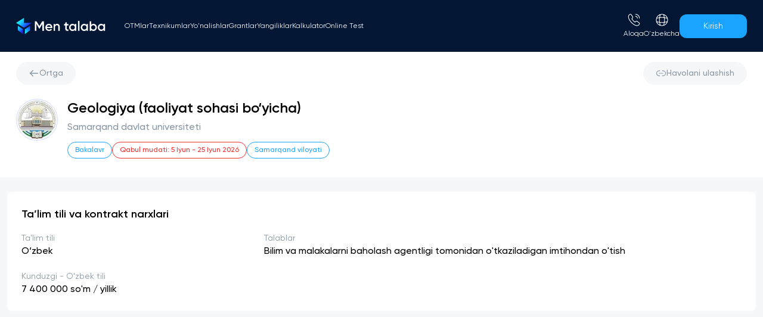

--- FILE ---
content_type: text/html; charset=utf-8
request_url: https://mentalaba.uz/direction/geologiya-faoliyat-sohasi-boyicha-82
body_size: 26135
content:
<!DOCTYPE html><html lang="uz"><head><meta name="viewport" content="width=device-width, initial-scale=1"/><meta charSet="utf-8"/><meta property="og:type" content="website"/><meta property="og:image" content="/assets/favicon.png"/><meta property="og:image:width" content="500"/><meta property="og:image:height" content="500"/><meta name="yandex-verification" content="2309acdbcb5908b2"/><script>window.dataLayer = window.dataLayer || [];
              function gtag(){dataLayer.push(arguments);} 
              gtag(&#x27;js&#x27;, new Date()); 
              gtag(&#x27;config&#x27;, &#x27;G-6NCNKPQK0S&#x27;);</script><script>
              (function(w,d,s,l,i){w[l]=w[l]||[];w[l].push({'gtm.start':
              new Date().getTime(),event:'gtm.js'});var f=d.getElementsByTagName(s)[0],
              j=d.createElement(s),dl=l!='dataLayer'?'&l='+l:'';j.async=true;j.src=
              'https://www.googletagmanager.com/gtm.js?id='+i+dl;f.parentNode.insertBefore(j,f);
              })(window,document,'script','dataLayer','GTM-MR6357K');
                      </script><noscript><iframe src="https://www.googletagmanager.com/ns.html?id=GTM-MR6357K" allow="fullscreen; accelerometer; gyroscope" height="0" width="0" style="display:none;visibility:hidden"></iframe></noscript><title>Mentalaba - <!-- -->Geologiya (faoliyat sohasi bo‘yicha) | Mentalaba</title><meta property="og:title" content="Geologiya (faoliyat sohasi bo‘yicha)"/><meta property="og:description" content="Mentalaba talabalar uchun qulay ta’lim platformasi."/><meta name="description" content="Mentalaba talabalar uchun qulay ta’lim platformasi."/><meta property="og:url" content="https://mentalaba.uz/direction/geologiya-faoliyat-sohasi-boyicha-82"/><meta property="og:image" content="https://api.mentalaba.uz/logo/3af67be9-1e10-4931-b715-e0a319b006ce.jfif"/><link rel="canonical" href="https://mentalaba.uz/direction/geologiya-faoliyat-sohasi-boyicha-82"/><link rel="preload" as="image" href="/assets/sidebarMenuLogo.svg"/><meta name="next-head-count" content="21"/><link rel="preconnect" href="/" crossorigin="anonymous"/><link rel="preload" href="/_next/static/css/771099faefcda26d.css" as="style"/><link rel="stylesheet" href="/_next/static/css/771099faefcda26d.css" data-n-g=""/><link rel="preload" href="/_next/static/css/233ad6e230541bac.css" as="style"/><link rel="stylesheet" href="/_next/static/css/233ad6e230541bac.css" data-n-p=""/><link rel="preload" href="/_next/static/css/3960fc65ff631c2e.css" as="style"/><link rel="stylesheet" href="/_next/static/css/3960fc65ff631c2e.css" data-n-p=""/><noscript data-n-css=""></noscript><script defer="" nomodule="" src="/_next/static/chunks/polyfills-c67a75d1b6f99dc8.js"></script><script src="/_next/static/chunks/webpack-035d0d2557a84269.js" defer=""></script><script src="/_next/static/chunks/framework-47017b9c9f630dd5.js" defer=""></script><script src="/_next/static/chunks/main-6fcebbc8def64c4d.js" defer=""></script><script src="/_next/static/chunks/pages/_app-8eec51ece4c0d6cb.js" defer=""></script><script src="/_next/static/chunks/2115-d527fadc25393ee2.js" defer=""></script><script src="/_next/static/chunks/2749-0cbf966305aeb315.js" defer=""></script><script src="/_next/static/chunks/4403-52b4274f073e314e.js" defer=""></script><script src="/_next/static/chunks/6348-e8f90ba9975ca23b.js" defer=""></script><script src="/_next/static/chunks/276-6c503a985b95f7a1.js" defer=""></script><script src="/_next/static/chunks/1346-d00986eb6d687b2c.js" defer=""></script><script src="/_next/static/chunks/3705-04b1945a293ed237.js" defer=""></script><script src="/_next/static/chunks/1856-03757187097b95d5.js" defer=""></script><script src="/_next/static/chunks/8075-1fb1591d6928d5b5.js" defer=""></script><script src="/_next/static/chunks/9747-d32d71a08da8fd94.js" defer=""></script><script src="/_next/static/chunks/5399-de954b64d94cf2cb.js" defer=""></script><script src="/_next/static/chunks/8663-7d7565c972107081.js" defer=""></script><script src="/_next/static/chunks/2132-ffffa4af3f6029c2.js" defer=""></script><script src="/_next/static/chunks/7737-68663828762cecee.js" defer=""></script><script src="/_next/static/chunks/pages/direction/%5Bslug%5D-12658475c29095cb.js" defer=""></script><script src="/_next/static/biXlrhAvelQms95w0pkbl/_buildManifest.js" defer=""></script><script src="/_next/static/biXlrhAvelQms95w0pkbl/_ssgManifest.js" defer=""></script></head><body id="body"><div id="__next"><style>
    #nprogress {
      pointer-events: none;
    }
    #nprogress .bar {
      background: #20A4FF;
      position: fixed;
      z-index: 9999;
      top: 0;
      left: 0;
      width: 100%;
      height: 3px;
    }
    #nprogress .peg {
      display: block;
      position: absolute;
      right: 0px;
      width: 100px;
      height: 100%;
      box-shadow: 0 0 10px #20A4FF, 0 0 5px #20A4FF;
      opacity: 1;
      -webkit-transform: rotate(3deg) translate(0px, -4px);
      -ms-transform: rotate(3deg) translate(0px, -4px);
      transform: rotate(3deg) translate(0px, -4px);
    }
    #nprogress .spinner {
      display: block;
      position: fixed;
      z-index: 1031;
      top: 15px;
      right: 15px;
    }
    #nprogress .spinner-icon {
      width: 18px;
      height: 18px;
      box-sizing: border-box;
      border: solid 2px transparent;
      border-top-color: #20A4FF;
      border-left-color: #20A4FF;
      border-radius: 50%;
      -webkit-animation: nprogresss-spinner 400ms linear infinite;
      animation: nprogress-spinner 400ms linear infinite;
    }
    .nprogress-custom-parent {
      overflow: hidden;
      position: relative;
    }
    .nprogress-custom-parent #nprogress .spinner,
    .nprogress-custom-parent #nprogress .bar {
      position: absolute;
    }
    @-webkit-keyframes nprogress-spinner {
      0% {
        -webkit-transform: rotate(0deg);
      }
      100% {
        -webkit-transform: rotate(360deg);
      }
    }
    @keyframes nprogress-spinner {
      0% {
        transform: rotate(0deg);
      }
      100% {
        transform: rotate(360deg);
      }
    }
  </style><!--$--><div class="flex flex-col h-screen  pt-[76px] lg:pt-[80px]"><div class=" w-full top-0 z-30 fixed duration-300 undefined "><div class="container 2xl:max-w-[1380px] max-w-[1256px] px-[15px] mx-auto w-full z-[20] hidden py-[22px] w-full lg:flex items-center font-poppins"><a class="block mr-8 shrink-0" href="/"><img alt="image" src="/assets/sidebarMenuLogo.svg" width="150" height="120" decoding="async" data-nimg="1" style="color:transparent"/></a><nav class="grow mr-8 flex items-center gap-6"><ul class=" flex items-baseline justify-start text-white gap-6 2xl:text-sm text-xs"><li><a class="cursor-pointer capitalize" href="/universities">OTMlar</a></li><li><a class="cursor-pointer capitalize" href="/texnikum">Texnikumlar</a></li><li><a class="cursor-pointer capitalize" href="/application?degree=1&amp;page=1">Yo&#x27;nalishlar</a></li><li><a class="cursor-pointer capitalize" href="/grants">Grantlar</a></li><li><a class="cursor-pointer capitalize" href="/blog">Yangiliklar</a></li><li><a class="cursor-pointer " href="/calculator">Kalkulator</a></li><li><a class="cursor-pointer " href="/test">Online Test</a></li></ul></nav><div class="flex justify-center gap-x-5 items-center"><div id="contactUs" class="relative font-gilroy "><button class="flex flex-col items-center "><img alt="contact" src="/assets/contact-info.svg" width="23" height="23" decoding="async" data-nimg="1" loading="lazy" style="color:transparent"/><p class="text-white text-xs mt-1">Aloqa</p></button></div><div class=" flex items-center"><div class="relative sm:mt-0 -mt-1"><div id="languages" class="sm:mr-0 flex flex-col items-center shrink-0 cursor-pointer pb-0 justify-center group"><img alt="language" src="/assets/language.svg" width="23" height="23" decoding="async" data-nimg="1" class="sm:block hidden" loading="lazy" style="color:transparent"/><div class="rounded-full bg-white sm:hidden block overflow-hidden"><img alt="language" src="/assets/flag_uz.svg" width="30" height="30" decoding="async" data-nimg="1" loading="lazy" style="color:transparent"/></div><p class="sm:block hidden text-white text-xs mt-1 capitalize">O&#x27;zbekcha</p></div></div></div><button class="flex font-poppins relative justify-center items-center z-[70] ml-2 sm:ml-0 ultra_g ultra_hover ultra_active text-white rounded-xl px-10 py-[10px]"><div class="text-sm">Kirish</div></button></div></div><div class="lg:hidden top-0 w-full flex justify-between transition ease-in-out delay-150 font-poppins"><div class="duration-150 invisible "><div class="fixed top-0 px-5 h-screen w-screen  bg-navbar_color z-[1000] overflow-y-auto pb-10 md_1200:hidden sm:px-10 duration-500 transition-all -right-[1500px]"><div class="w-full h-full pt-4 font-gilroy"><div class="flex justify-between items-center h-12"><a href="/"><img alt="image" src="/assets/sidebarMenuLogo.svg" width="180" height="100" decoding="async" data-nimg="1" style="color:transparent"/></a><button class="cursor-pointer w-12 h-12 flex justify-end items-center "><div><div class="w-7 h-[2px] bg-white relative duration-300 rotate-0"></div><div class="w-7 h-[2px] mt-[6px] duration-100 bg-white"></div><div class="w-7 h-[2px] relative bg-white mt-[6px] duration-300 rotate-0"></div></div></button></div> <ul class="text-white w-full text-start text-xl font-semibold"><a href="/universities"><li class="text-xl mt-5 capitalize">OTMlar</li></a><a href="/texnikum"><li class="text-xl mt-5 capitalize"> <!-- -->Texnikumlar</li></a><a href="/application?degree=1"><li class=" mt-5 "> <!-- -->Yo&#x27;nalishlar</li></a><a href="/hamkorlik"><span><li class=" mt-5 ">Hamkorlik</li></span></a><a href="/grants"><li class=" mt-5 "> <!-- -->Grantlar</li></a><a href="/blog"><li class=" mt-5 "> <!-- -->Yangiliklar</li></a><a href="/about-us"><li class=" mt-5 "> <!-- -->Biz haqimizda</li></a><a href="/calculator"><li class=" mt-5">Kalkulator</li></a><a href="/test"><li class=" mt-5"> <!-- -->Online Test</li></a><a target="_blank" href="https://iapply.org/"><li class=" mt-5"> <!-- -->Xorijda ta’lim olish</li></a></ul><div><a href="tel:+998781132083"><button class="font-medium border transition-shadow duration-300  bg-transparent text-primary border-primary hover:shadow-[8px_8px_20px_10px_rgba(26,164,255,0.2)] active:shadow-[4px_4px_10px_5px_rgba(26,164,255,0.4)] mt-5 cursor-pointer rounded-lg py-2 px-5 text-sm" type="button"><span class="flex items-center "><span class="shrink-0  Button_IconWrapper__1pik8"><img alt="image" src="/assets/call-calling.svg" width="20" height="50" decoding="async" data-nimg="1" loading="lazy" style="color:transparent"/></span><span class="block grow"><p class="text-base"> +998 78 113 20 83</p></span></span></button></a><a href="https://t.me/mentalaba_aloqa_bot"><button class="font-medium border transition-shadow duration-300  bg-transparent text-primary border-primary hover:shadow-[8px_8px_20px_10px_rgba(26,164,255,0.2)] active:shadow-[4px_4px_10px_5px_rgba(26,164,255,0.4)] mt-5 cursor-pointer rounded-lg py-2 px-5 text-sm" type="button"><span class="flex items-center "><span class="shrink-0  Button_IconWrapper__1pik8"><img alt="image" src="/assets/contact-us-telegram.svg" width="20" height="50" decoding="async" data-nimg="1" loading="lazy" style="color:transparent"/></span><span class="block grow"><p class="text-base">Telegram orqali aloqa<!-- --> </p></span></span></button></a></div><div class="mt-5 "><p class="text-white text-xl font-semibold">20 dan ortiq yo&#x27;nalishlar</p><ul class="mt-5 !pb-24"></ul></div></div></div></div><div class="container 2xl:max-w-[1380px] max-w-[1256px] px-[15px] mx-auto w-full w-full flex justify-between items-center py-5"><a class="flex items-center gap-2" href="/"><img alt="navbar logo" src="/assets/mobileNavbarLogo.svg" width="35" height="35" decoding="async" data-nimg="1" class="-mt-2" loading="lazy" style="color:transparent"/><p class=" text-white text-2xl font-semibold">Men talaba</p></a><div class="flex items-center justify-end gap-3 "><div class="relative sm:mt-0 -mt-1"><div id="languages" class="sm:mr-0 flex flex-col items-center shrink-0 cursor-pointer pb-0 justify-center group"><img alt="language" src="/assets/language.svg" width="23" height="23" decoding="async" data-nimg="1" class="sm:block hidden" loading="lazy" style="color:transparent"/><div class="rounded-full bg-white sm:hidden block overflow-hidden"><img alt="language" src="/assets/flag_uz.svg" width="30" height="30" decoding="async" data-nimg="1" loading="lazy" style="color:transparent"/></div><p class="sm:block hidden text-white text-xs mt-1 capitalize">O&#x27;zbekcha</p></div></div><button class="-mt-1 ml-0 w-9 h-9 flex justify-end items-center outline-none"><div class=""><div class="w-7 h-[2px] bg-white relative duration-300 rotate-0"></div><div class="w-7 h-[2px] mt-[6px] duration-300 bg-white"></div><div class="w-7 h-[2px] relative bg-white mt-[6px] duration-300 rotate-0"></div></div></button></div></div></div></div><div class="Toastify"></div><div class="Toastify"></div><main class="grow bg-lite_gray  pt-0 pb-6 relative font-gilroy"><div><div class="bg-white"><div class="container 2xl:max-w-[1380px] max-w-[1256px] px-[15px] mx-auto w-full pt-6 pb-8"><div class="mb-6 flex justify-between"><button class="font-medium border transition-shadow duration-300  text-gray bg-artic_mist border-artic_mist hover:shadow-[8px_8px_20px_10px_rgba(137,150,162,0.2)] active:shadow-[4px_4px_10px_5px_rgba(137,150,162,0.4)] !text-[#8996A2] hover:!shadow-none active:!shadow-none cursor-pointer rounded-full py-2 px-5 text-sm" type="button"><span class="flex items-center "><span class="shrink-0  Button_IconWrapper__1pik8"><img alt="image" aria-hidden="true" src="/assets/arrow-left.svg" width="18" height="18" decoding="async" data-nimg="1" loading="lazy" style="color:transparent"/></span><span class="block grow">Ortga</span></span></button><div class="relative"><div class="w-fit"><button class="font-medium border transition-shadow duration-300  text-gray bg-artic_mist border-artic_mist hover:shadow-[8px_8px_20px_10px_rgba(137,150,162,0.2)] active:shadow-[4px_4px_10px_5px_rgba(137,150,162,0.4)] !text-[#8996A2] cursor-pointer rounded-full py-2 px-5 text-sm" type="button"><span class="flex items-center "><span class="shrink-0 max-sm:!mr-0 Button_IconWrapper__1pik8"><img alt="image" aria-hidden="true" src="/assets/link.svg" width="18" height="18" decoding="async" data-nimg="1" loading="lazy" style="color:transparent"/></span><span class="block grow"><span class="sm:block hidden">Havolani ulashish</span></span></span></button></div></div></div><div class="flex"><div class="shrink-0 hidden sm:block"><img alt="Geologiya (faoliyat sohasi bo‘yicha)" srcSet="/_next/image?url=https%3A%2F%2Fapi.mentalaba.uz%2Flogo%2F3af67be9-1e10-4931-b715-e0a319b006ce.jfif&amp;w=96&amp;q=75 1x, /_next/image?url=https%3A%2F%2Fapi.mentalaba.uz%2Flogo%2F3af67be9-1e10-4931-b715-e0a319b006ce.jfif&amp;w=256&amp;q=75 2x" src="/_next/image?url=https%3A%2F%2Fapi.mentalaba.uz%2Flogo%2F3af67be9-1e10-4931-b715-e0a319b006ce.jfif&amp;w=256&amp;q=75" width="72" height="72" decoding="async" data-nimg="1" class="border p-[2px] object-contain mr-4 border-border-color w-16 h-16 rounded-full sm:w-[70px] sm:h-[70px]" loading="lazy" style="color:transparent"/></div><div class="grow md:flex flex-row-reverse justify-between"><div class="shrink-0 ml-1.5 float-right sm:block hidden"><div class="mb-5 flex"></div></div><div><h1 class="font-semibold text-2xl mr-auto">Geologiya (faoliyat sohasi bo‘yicha)</h1><p class="mt-1 font-medium text-gray"><a class="hover:underline" href="/universities/otm-haqida/samarqand-davlat-universiteti">Samarqand davlat universiteti</a></p><div class="flex flex-wrap gap-2 mt-3"><p class="Badge_Badge__xkvuU Badge_Primary__EuB9x">Bakalavr</p><p class="Badge_Badge__xkvuU Badge_Danger__qOOOL">Qabul mudati<!-- -->:<!-- --> <!-- -->5 Iyun<!-- --> - <!-- -->25 Iyun 2026</p><p class="Badge_Badge__xkvuU Badge_Primary__EuB9x">Samarqand viloyati</p></div></div></div></div></div></div></div><div class="container 2xl:max-w-[1380px] max-w-[1256px] px-[15px] mx-auto w-full !px-0 pb-10"><div class="bg-white font-gilroy p-3 lg:p-6 rounded-lg my-6 px-4"><div class="flex items-start "><div class="grow"><h2 class="font-semibold text-lg ">Ta’lim tili va kontrakt narxlari</h2></div><div class="shrink-0 ml-2"></div></div><div class=" mt-4"><div class="shrink-0 ml-1.5 float-right sm:flex hidden"><div class="mb-5 flex"></div><div class="float-right"></div></div><dl class="font-gilroy grid lg:grid-cols-3 md:grid-cols-2 grid-cols-1 gap-5"><div class="flex gap-1 flex-col"><div class="flex items-start gap-1"><dl><dt class="text-gray text-xs lg:text-sm leading-4">Ta&#x27;lim tili</dt><dd class="font-medium text-base sm:block hidden">O‘zbek</dd></dl></div><dd class="font-medium text-base sm:hidden block">O‘zbek</dd></div><div class="flex gap-1 md:col-span-2 sm:block hidden flex-col"><div class="flex items-start gap-1"><dl><dt class="text-gray text-xs lg:text-sm leading-4">Talablar</dt><dd class="font-medium text-base sm:block hidden">Bilim va malakalarni baholash agentligi tomonidan o&#x27;tkaziladigan imtihondan o&#x27;tish</dd></dl></div><dd class="font-medium text-base sm:hidden block">Bilim va malakalarni baholash agentligi tomonidan o&#x27;tkaziladigan imtihondan o&#x27;tish</dd></div><div class="flex gap-1 flex-col"><div class="flex items-start gap-1"><dl><dt class="text-gray text-xs lg:text-sm leading-4">Kunduzgi - O&#x27;zbek tili</dt><dd class="font-medium text-base sm:block hidden">7 400 000<!-- --> <span class="lowercase">so&#x27;m / yillik</span></dd></dl></div><dd class="font-medium text-base sm:hidden block">7 400 000<!-- --> <span class="lowercase">so&#x27;m / yillik</span></dd></div></dl><div class="w-full mt-5 sm:hidden block"></div></div></div></div></main></div><!--/$-->;</div><script id="__NEXT_DATA__" type="application/json">{"props":{"pageProps":{"faculty":{"name_uz":"Samarqand viloyati","name_ru":"Самаркандская область","institution_category_id":3,"institution_type":"university","direction_id":1525,"direction_name_uz":"Geologiya (faoliyat sohasi bo‘yicha)","direction_name_ru":"Геология (по сферам деятельности)","direction_name_en":"Geology (in terms of activity field)","direction_description_uz":null,"direction_description_ru":null,"direction_description_en":"NULL","university_id":82,"logo":"logo/3af67be9-1e10-4931-b715-e0a319b006ce.jfif","status":"active","has_mandatory_subjects":"true","first_subject":"Matematika","second_subject":"Fizika","is_open_for_admission":false,"direction_slug":"geologiya-faoliyat-sohasi-boyicha-82","slug":"samarqand-davlat-universiteti","full_name_uz":"Samarqand davlat universiteti","full_name_ru":"Самаркандский государственный университет","full_name_en":"Samarqand State University","category_id":6,"is_promoted":0,"location_uz":"Samarqand viloyati","location_ru":"Samarqand viloyati","location_en":"Samarqand viloyati","requirement_uz":"Bilim va malakalarni baholash agentligi tomonidan o'tkaziladigan imtihondan o'tish","requirement_ru":"Сдача экзамена, проводимого агентством по оценке знаний и навыков","has_stipend":false,"application_deadline":"2026-06-25T00:00:00.000Z","application_start_date":"2026-06-05T00:00:00.000Z","contract_types":[{"contract_type_id":1,"contract_type_name_en":"Scholarship","contract_type_name_ru":"Грант","contract_type_name_uz":"Grant"},{"contract_type_id":2,"contract_type_name_en":"Tuition fee","contract_type_name_ru":"Контракт","contract_type_name_uz":"To'lov kontrakt"}],"tuition_fees":[{"academic_year":null,"education_type_id":1,"local_tuition_fee":7400000,"education_language_id":1,"education_type_name_en":"Full time","education_type_name_ru":"Очное","education_type_name_uz":"Kunduzgi","international_tuition_fee":null}],"degrees":[{"degree_id":1,"degree_name_en":"Bachelor","degree_name_ru":"Бакалавр","degree_name_uz":"Bakalavr"}],"education_types":[{"education_type_id":1,"education_type_name_en":"Full time","education_type_name_ru":"Очное","education_type_name_uz":"Kunduzgi"}],"education_type_languages":[{"grant":87.4,"contract":66.3,"grant_quota":10,"academic_year":2022,"contract_quota":15,"education_type_id":1,"education_language_id":1,"education_language_name_en":"Uzbek","education_language_name_ru":"Узбекский язык","education_language_name_uz":"O‘zbek"},{"grant":91.4,"contract":67.7,"grant_quota":10,"academic_year":2023,"contract_quota":15,"education_type_id":1,"education_language_id":1,"education_language_name_en":"Uzbek","education_language_name_ru":"Узбекский язык","education_language_name_uz":"O‘zbek"}],"education_languages":[{"education_language_id":1,"education_language_name_en":"Uzbek","education_language_name_ru":"Узбекский язык","education_language_name_uz":"O‘zbek"}]},"__lang":"uz","__namespaces":{"common":{"profile":"Profil","navbarHome":"Bosh sahifa","navbarUniversities":"OTMlar","navbarCommonUniversities":"Ko'p qidirilgan OTMlar","navbarEducation":"Yo'nalishlar","navbarCommonEducation":"Ko'p qidirilgan yo'nalishlar","navbarFaq":"F.A.Q","news":"Yangiliklar","navbarBtn":"Profilim","navbarBlog":"Yangiliklar","myProfile":"mening profilim","application":"arizalarim","logOut":"chiqish","contact":"Ma'lumot uchun","headerTittle":"Orzuyingizdagi OTMni toping","headerContent":"OTMlarni qidiring, solishtiring va hujjat topshiring!","headerSearch":"Qidiruv","headerRequired":"Kamida 2 ta belgi kiriting","headerCourses":"Kurslar","headerSearchInput":"OTM yoki ta'lim yo'nalishlarini qidiring","headerTittleApplication":"Universitetlarga hujjat topshirish sayohatingizni hoziroq boshlang!","headerContentApplication":"Quyidagi qidiruv orqali o'zingiz xohlagan OTMlarni qidiring, solishtiring va hujjat topshiring!","headerTittleMyProfile":"Akkaunt Sozlamalari","headerContentMyProfile":"Universitetlarga hujjat topshirishni boshlash uchun akkauntingiz batafsil to'ldirilgan bo'lishi kerak","headerMyApplicationsTittle":"Bu yerda siz topshirgan arizalarizni boshqarishingiz va ularning holatini kuzatishingiz mumkin","seemore":"Ko'proq","univerIIIU":"Innovatsion va ijtimoiy iqtisodiyot universiteti mamlakat taraqqiyotining ijtimoiy-iqtisodiy...","univerTeam":"Kelajakda o'z karyerasini yuqori bosqichga ko'tarishga intilayotgan har qanday yoshdagi talabalar orzusidagi universitet","univerWebster":"Webster talabalarga zamonaviy dunyoda muvaffaqiyatga erishish uchun zarur bo'lgan  ko'nikmalarni o'rgatish uchun yaratilgan murakkab dasturlarni taqdim etadi","univerInhaTitle":" University of Business and Science","univerOsiyoTitle":"Toshkent Shahridagi Osiyo Xalqaro Universiteti","univerTurkistionTitle":"Turkiston Yangi Innovatsiyalar Universiteti","texnikumlar":"Texnikumlar","aboutInstitution":"Muassasa haqida","mobileNavHome":"Asosiy","mobileNavSearch":"Qidirish","mobileNavApplications":"Arizalar","mobileNavProfile":"Profil","mobileNavTest":"Testlar","login":"Kirish","loginSignUp":"Ro'yxatdan o'tish","enter_name":"Ismingizni kiriting","enter_surname":"Familiyangizni kiring","enter_gmail":"Elektron pochta manzilini kiriting","password":"Parol","admissionPeriod":"Qabul muddati","eductionType":"Ta'lim turi","eductionLanguage":"Ta'lim tili","educationYear":"Ta'lim yili","universityBranch":"Universitet filiali","selectBranch":"Universitet filialini tanlang","grantIsAvailable":"Grant mavjud","hasStipend":"Stipendiya mavjud","completeModalTitle":"Profilingizni to'ldiring","completeSubheader":"Profilingizni to'liq to'ldiring va universitetlarga hujjat topshirishni boshlang!","compleEducation":"Ta'lim ma'lumotlari to'liq to'ldirilmagan, iltimos barcha ma'lumotlarni to'liq to'ldiring","compleStartTest":"Online testlarni yechish uchun profilingizni to'ldiring","completeBtn":"Hozir to'ldirish","partnerShip":"Hamkorlik","partnerModalHead":"Biz bilan hamkorlik qilish","partnerModaltext":"Agar sizning muassasangiz bo'lsa va biz bilan hamkorlik qilishni istasangiz, biz hamkorlik qilishga tayyormiz!","partnerUniverName":"Universitet nomi","partnerFullName":"Vakilning to'liq ismi","partnerPosition":"Lavozim","partnerPhone":"Aloqa telefon raqami","partnerPhonePlaceholder":"Telefon raqam","partnerExtraPhone":"2-Aloqa telefon raqami (ixtiyoriy)","partnerPost":"So'rov yuborish","popularUniversities":"\u003cspan\u003eEng faol\u003c/span\u003e universitetlar","popularUniversitiesSubHeader":"Veb-saytimizda talabalar tomonidan qidirilgan eng mashhur universitetlar","applyNow":"Hujjat topshirish","moreUniversity":"Ko'proq universitetlar","joinUniversity":"1 million nafar universitet talabalariga qo'shiling","direction":"Yo'nalishlar","commonDirection":"Ko'p qidirilgan yo'nalishlar","applicants":"Arizachilar","Succesfull_Students":"Muvaffaqiyatli talabalar","grantPageTitle":"Orzuyingizdagi OTMda \u003cspan\u003eGrant\u003c/span\u003e asosida o’qing!","grantPageSubTitle":"OTMlardagi Grant mavjud yo’nalishlarni barchasi shu yerda jamlangan","grantMain":"Asosiy","grantMainTitle":"Grantlar","findDream":"Orzuingizdagi ta'lim muassasasini toping","findDreamContent":"Quyidagi ketma-ketlikda harakat qilib, orzuingizdagi universitet talabasi bo'ling!","expore":"Tadqiq qiling","compare":"Taqqoslang","decide":"Qaror qiling","apply":"murojaat qiling","exporeContent":"Profilingizni to‘ldirib, akkauntingizni faollashtirganingizdan so‘ng universitetlarga hujjat topshirishni boshlashingiz mumkin.","compareContent":"Siz o'zingizning xohishingizga ko'ra cheklanmagan miqdordagi universitetlarga hujjat topshirishingiz mumkin.","decideContent":"Pasport/ID, diplomingiz va agar mavjud bo'lsa, sertifikatlaringiz nusxasini taqdim etishingiz kerak.","applyContent":"Ha, agar fikringizni o'zgartirsangiz, istalgan universitetdan arizangizni qaytarib olishingiz mumkin.","trustedPeople":"Universitetlarga hujjat topshirish sayohatingizni hoziroq boshlang!","lovedThousands":"Bizni minglab talabalar yaxshi ko'radi","latestNews":"So'ngi yangiliklar","trends":"Trendlar","register":"Siz kabi talaba uchun qaysi universitet eng mos kelishini bilib oling!","faq":"Ko'p so'raladigan savollar","faqTittle":"Yordam kerakmi? Bu yerda abituriyentlar tomonidan beriladigan asosiy savollar","faq_1":"Universitetlarga qanday hujjat topshirish kerak?","faq_2":"Bir vaqtning o'zida nechta universitetga hujjat topshirishim mumkin?","faq_3":"Menga qanday hujjatlar kerak?","faq_4":"Universitetdan arizamni qaytarib olsam bo'ladimi?","faq_1Content":"Profilingizni to‘ldirib, akkauntingizni faollashtirganingizdan so‘ng universitetlarga hujjat topshirishni boshlashingiz mumkin.","faq_2Content":"Siz o'zingizning xohishingizga ko'ra cheklanmagan miqdordagi universitetlarga hujjat topshirishingiz mumkin.","faq_3Content":"Pasport/ID, diplomingiz va agar mavjud bo'lsa, sertifikatlaringiz nusxasini taqdim etishingiz kerak.","faq_4Content":"Ha, agar fikringizni o'zgartirsangiz, istalgan universitetdan arizangizni qaytarib olishingiz mumkin","aboutUs":"Qabul 2025","companyInformation":"Xususiy OTMlar","ourTeam":"Davlat OTMlari","ourVision":"Ta'lim yo'nalishlari","teamExpert":"O'qishni ko'chirish","pressReleases":"Online test","legal":"Mentalaba.uz","privacyP":"Biz haqimizda","Terms":"Sharhlar","CookiePolicy":"Maqola va yangiliklar","refundsReturns":"Ko'p beriladigan \u003cspan\u003esavollar\u003c/span\u003e","refundsReturnsFooter":"Ko'p beriladigan savollar","Disclaimer":"Maxfiylik siyosati","ContactInformation":"Biz bilan bog'lanish","devolpedSupport":"Men talaba MChJ tomonidan ishlab chiqilgan","loginSignIn":"Kirish","loginHeader":"Akkauntga kirish","loginContent":"Universitetlarga hujjat topshirishni boshlash uchun avval akkauntingizga kiring","signIn":"Ro'yxatdan o'tish","signWelcome":"Xush kelibsiz! Iltimos, maʼlumotlarni kiriting","signEnterPhone":"Telefon raqamingizni kiriting","signEnterPassword":"Parolingizni kiriting","forgotPassword":"Parolni unutdingizmi?","signInBtn":"Kirish","signAccount":"Akkauntingiz yo'qmi?","signUp":"Ro'yxatdan o'ting","registration":"Roʻyxatdan oʻtish","firstName":"Ism","lastName":"Familiya","phoneNmber":"Telefon raqam","emailAddress":"Email manzil","createPassword":"Parol yaratish","confirmPassword":"Parolni tasdiqlang","byRegister":"Ro'yxatdan o'tish orqali siz ","byRegister_1":" Foydalanish shartlari ","byRegister_2":"va","byRegister_3":" Maxfiylik siyosatiga rozilik bildirasiz","codeVerification":"Tasdiqlash kodi","enterCode":"Telefon raqamingizga kelgan kodni kiriting","resendAfter":"Kodni qayta jo'natish","confirmBtn":"Tasdiqlash","forNewPassword":"Parolingizni yangilash uchun quyida telefon raqamingiz kiriting","enterPhone":"Telefon raqamingizni kiriting","sendCode":"Kodni jo'natish","saveInfo":"Ma'lumotlaringiz saqlandi","saveError":"Sizning ma'lumotlaringiz saqlanmadi","showingResult":"Jami","showingTotalResult":"ta natija ko'rsatilmoqda","showingFor":"2023-yil uchun","digitalUniver":"Bizning saytimiz raqamlarda","universities":"Universitetlar","degree":"Daraja","eduType":"Ta'lim turi","language":"Til","learningMode":"Ta'lim shakli","location":"Manzil","contract":"Kontrakt","status":"Holati","Exam":"Imtihon","tuitionFee":"O'qish to'lovi","applicationDeadlines":"Qabul muddati:","daysLeft":"kun qoldi","pmHours":"23:59 gacha","startDate":"Boshlaninsh kuni","endDate":"Yakuniy kun","applicationApply":"Hujjat topshirish","applicationMyProfile":"Mening profilim","uploadPhoto":"Rasmni yuklash","uploadRecommendet":"JPEG, .JPG, .PNG formatidagi rasmlarni yuklashingiz mumkin.","personalInformation":"Shaxsiy ma'lumot","passportInformation":"Passport maʼlumotlarni","thirdName":"Otasining ismi","passportType":"Passport turi","passportSeria":"Passport seriya raqami","identificationPin":"JSHSHIR","dateOfBirth":"Tug'ilgan kuni","gender":"Jins","SelectBirth":"Tug'ilgan joy","uploadPassportType":"Pasport yoki iD kartangizni yuklang","frontSide":"Old tomoni","backSide":"Orqa tomon","previousEdu":"Avvalgi ta'lim","educationType":"Ta'lim turi","institutionName":"Muassasa nomi","diplomSeria":"Diplom seriya raqami","uploadDiploma":"Guvohnoma yoki diplom","doYouHaveCertification":"Biron bir sertifikatingiz bormi?","certificationType":"Sertifikat turi","serialNumber":"Seriya raqami","grade":"Baho","uploadCertificationPhoto":"Sertifikatingizni yuklang","cancelBtn":"Bekor qilish","saveChange":"Oʻzgarishlarni saqlash","commentsPeople_1":"Hujjat topshirmoqchi bo'lgan universitetga hujjat topshirish jarayonida qiynaldim. Ammo keyin men ushbu veb-saytni topdim va bu menga o'zim xohlagan barcha universitetlarga hujjat topshirishimga yordam berdi. Katta rahmat!","commentsPeople_2":"MenTalaba nafaqat pul va vaqtimni tejabgina qolmay, balki orzuimdagi universitetga kirishimga ham yordam berdi","commentsPeople_3":"MenTalaba talabalar uchun ajoyib vosita ekan. Men bunday xizmat, ya'ni ko'plab universitetlarga birdaniga hujjat topshirishni anchadan beri xohlardim. Bu juda ham ko'p vaqt va pulni tejaydi. Menga hujjat topshirish jarayoni yoqdi","commentsPeople_4":"MenTalaba menga  O'zbekistondagi universitetlar bilan bog'lanish imkoniyatini berdi. Uning yordami bilan men universitetni tanladim va barcha savollarni bevosita qabul komissiyasidan bemalol oldim. Kattakon rahmat!","bachelorsDegree":"Bakalavr","masters_degree":"Magistratura","doctor_philosophy":"Doktorantura","full_time":"Kunduzgi","part_time":"Sirtqi","Evening":"Kechki","Uzbek":"O'zbek tili","English":"Ingliz tili","Russian":"Rus tili","Korean":"Koreys tili","Japan":"Yapon tili","Online":"Masofaviy","Offline":"Ananaviy","Hybrid":"Moslashuvchan","Active":"Faol","Inactive":"Faol emas","ConflictPhone":"Telefon raqami allaqachon ro'yxatdan o'tgan","ConflictEmail":"Ushnu elektron pochtadan avval foydalanilgan","male":"Erkak","female":"Ayol","myApplicationsNotApplied":"Siz universitetga hujjat topshirmagansiz","statusByApplications":"Universitetlar mavjud emas","MyApplication":"Mening arizalarim","passportContent":"Shaxsingizni tasdiqlovchi hujjat Pasport yoki ID karta nusxasini elektron shaklda yuklang","diplomContent":"Litsey/kollej/o'rta maktabni tamomlaganlik haqida guvohnoma yoki diplom. Agar hali diplom yoki guvohnoma olmagan bo'lsangiz, o'qish joyidan ma'lumotnoma nusxasini yuklang.","certificatContent":"Siz tanlagan sertifikat nusxasini yuklang","cancelApp":"Arizani bekor qilish","cancaleContent":"Sizning arizangiz universitet ma'lumotlar bazasidan o'chiriladi","cancelNoBtn":"Yo'q, rozi emasman","cancelYesBtn":"Ha, roziman","searchNoData":"Ma'lumot topilmadi","required":"Majburiy","AtLeast3":"Kamida 3 ta belgi kiritilishi kerak","InvalidPhone":"Telefon raqam noto‘g‘ri","InvalidEmail":"Yaroqsiz elektron pochta","UploadYourPhoto":"Suratingizni yuklang","InvalidSerialNumber":"Seriya raqami noto‘g‘ri","InvalidPinCode":"PIN kod noto‘g‘ri","SelectBirthDate":"Tug'ilgan kuningizni tanlang","SelectGender":"Jinsingizni tanlang","SelectBirthPlace":"Tug'ilgan joyingizni tanlang","AtLeast5":"Kamida 5 ta belgi kiriting","AtLeast2":"Kamida 2 ta belgi kiriting","Addfile":"Faylingizni qo'shing","Image_1":"Rasm hajmi 1 mbdan kam  bo'lishi kerak!","Image_5":"Rasm hajmi 5 mbdan kam  bo'lishi kerak!","Image":"Faylni yuklashda xatolik yuz berdi","Select_P_Tipe":"Pasport turini tanlang","Select_gender":"Jinsni tanlang","Select_place":"Tug'ilgan joyni tanlang","Select_Edu_type":"Ta'lim turini tanlang","Institution_name":"Tashkilot nomi","Diplom_Serial_Number":"Diplom seriya raqami","Serial_Number":"Seriya raqami","Grade":"Baho","Browse":"Faylingizni ko'rib chiqing","applicationTabPending":"Kutilmoqda / Qaytarilgan","applicationAccepted":"Tasdiqlangan","applicationPending":"Kutilmoqda","applicationReturned":"Qayta yuborilgan","applicationCalled":"Chaqirilgan","applicationRejected":"Rad etilgan","recommendedStudent":"Talabalikka tavsiya etildi","applicationAll":"Barchasi","applicationCalledExam":"Imtihonga chaqirilgan","applicationEditReject":"Tahrirlash uchun qaytarilgan","applicationMarked":"Imtihon natijasi","applicationMarkedDownload":"Imtihon natijasini yuklab olish","cameExam":"Imtihonga kelgan","applicationContract":"Shartnoma berildi","applicationPaid":"To'lov qilindi","routeUniversity":"\u003ca\u003e{{link}}\u003c/a\u003e havola orqali o'ting va imtihonga kirish uchun to'lovni amalga oshiring","applicationSyllabusDate":"Dastur sanasi","applicationExamInformation":"Imtihonga qatnashish haqida ma'lumot","applicationAddresss":"Manzil","applicationDate":"Sanasi","applicationTime":"Vaqti","scholarship":"Stipendiya","tuition_fee":"O'qish to'lovi","sponsor":"Homiy","interview":"Intervyu","no_exam":"Imtihonsiz","There_are_no_directions_to_the_university":"Universitet yoki yo'nalishlar mavjud emas","footerLocation":"Toshkent sh, Chilonzor tumani, Turob to'la ko'chasi 28-31","footerCopyright":"Mualliflik huquqi © Barcha huquqlar himoyalangan","instituteName":"Institutlar nomi","diplomaSerial":"Diplom seriya raqami","sertificatSerial":"Seriya raqami","sertificatGrade":"Baho","BrowseFile":"Faylingizni yuklang","news_1":"2022-2023 o‘quv yili bitiruvchilarining attestatlari elektron shaklda beriladi.","news_1Content":"Maktab taʼlimi sohasida amalga oshirilayotgan jarayonlarni raqamlashtirish, ortiqcha byurokratik toʻsiqlarga yoʻl qoʻymaslik, shuningdek, oʻquvchilarga yanada qulaylik yaratish maqsadida 2022-2023-oʻquv yilidan boshlab maktab bitiruvchilariga elektron sertifikatlar berish tartibi joriy etilmoqda.","news_2":" 2022/2023 o‘quv yilidan boshlab ayollar ta'lim olish uchun foizsiz kredit oladi","news_2Content":"Jamg‘arma tomonidan ta’lim kreditlari uchun tijorat banklariga zarur mablag‘lar ajratilishini ta’minlash va nazorat qilish maqsadida Jamg‘armaga 1 ta Maktabgacha ta’lim vazirligi shtat birliklarini maqbullashtirish hisobidan va 1 ta Moliya vazirligining umumiy shtat birliklari doirasida jami 2 ta shtat birligi ajratiladi.","news_3":"OTMga kirish imtihonlarida 2022-2023 yil bitiruvchilari baholari hisobga olinadi.","news_3Content":"Normativ-huquqiy hujjatlar muhokamasi portalida Vazirlar Mahkamasining “Umumta’lim, o‘rta maxsus ta’lim muassasalari va kasb-hunar ta’limi muassasalari bitiruvchilarining oliy ta’lim muassasalariga kirish imtihonlarida olgan baholarini hisobga olish tartibi to‘g‘risida”gi qarori loyihasi shu yildan boshlab kuchga kirdi.","news_4":"O'zbekistondagi 28 ta OTM xalqaro reytingda «DA’VOGAR» maqomiga ega bo'ldi","news_4Content":"Buyuk Britaniyaning nufuzli Times Higher Education agentligi o‘zining World University Rankings 2023 reytingi natijalarini e’lon qildi.Reytingga muvofiq, bu yil O‘zbekistonning yana 18 ta oliy ta’lim muassasasiga «reporter» maqomi berilib, top-1000 talikka kirish uchun mamlakatimizdagi da’vogar OTMlar soni jami 28 taga yetdi.","selectCertificate":"Sertifikat turini tanlang","latestNewsSubHeader":"So'ngi yangiliklardan biz bilan xabardor bo'ling","loginError":"Parol noto'g'ri kiritilgan!","tooManyRequests":"Siz juda ko‘p so‘rov yubordingiz, 5 daqiqadan keyin yana urinib ko'ring!","reload":"Internetda muammo, iltimos sahifani qaytadan yuklang","reloadBtn":"Qayta yuklash","successPartnership":"Muvaffaqiyatli yuborildi","successMyApplication":"Muvaffaqiyatli oʻchirildi","applicationDeadline":"Qabul vaqti boshlanmagan!","back":"Ortga","succefullyApplied":"Muvaffaqiyatli topshirildi","alreadyApplied":"Siz ushbu OTMga allaqachon hujjat topshirgansiz","toManyReques":"So'rovlar soni chegaralangan","univer_of_business":"AKFA universiteti ta'limning barcha darajalarini birlashtirib, o'z talabalariga innovatsion....","univer_osiyo":"O'z karyerasini keyingi bosqichga ko'tarishga intilayotgan har qanday yoshdagi abituryent...","univer_turkiston":"Zamonaviy pedagogik texnologiyalar asosida sifatli ta'lim.Nufuzli tashkilotlarda va barcha...","univer_menegment":"“IQTISODIYOT VA PEDAGOGIKA UNIVERSITETI” - Yangi olam, yangi jamiyatda ilg'or kadrlar...","univer_moliya":"Maqsadimiz - buyuk ajdodlarimiz merosini chuqur o'rgangan, yuksak ma'naviyatli,yuqori...","univer_iiiu":"PDP bu - Oʻzbekistonda IT mutaxassislar elitasini shakllantirishni oʻz oldiga maqsad qilib...","qabul_boshlanmadi":"Qabul boshlanmagan","uzbek":"Uzbek","english":"Ingliz","rus":"Rus","koreys":"Koreys","japan":"Yapon","turkman":"Turkman","kazak":"Qozoq","karakalpak":"Qoraqalpoq","kyrgiz":"Qirg'iz","tajik":"Tojik","online":"Online","more":"Batafsil","less":"Qaytish","footerContent":"“Men talaba” bilan o'zingiz istagan universitetga online hujjat topshiring.","contractType":"Shartnoma turi","UZS":"UZS","yearly_quota":"Yillik kvota","students":"Studentlar","AboutUniver":"Universitet haqida","Accommadation":"Turar joy","FoundedYear":"Tashkil etilgan yili","educationPrograms":"Ta'lim dasturlari","UZS/year":"so'm / yillik","TuitionsFee":"O'qish to'lovi","Scolarship":"Stipendiya","Available":"Mavjud","notAvailable":"Mavjud emas ","telegramBot":"Telegram kanalga a'zo bo'lgan holda yangiliklar va maslahatlarni to'g'ridan-to'g'ri qabul qilib oling!","subscribeNow":"Hoziroq a'zo bo'ling","applicationHeader":"O'zbekistondagi barcha universitet va yo'nalishlarga hujjat topshiring","universityTitle":"Hoziroq universitetga hujjat topshiring","universitiesHeading":"Davlat, Litsenziyaga ega xususiy va xalqaro universitetlarni ma'lumotlarini ko'rish, solishtirish va hujjat topshirish","directionsHeading":"Davlat, Litsenziyaga ega xususiy va xalqaro universitetlarni yo'nalishlarini ko'rish, solishtirish va hujjat topshirish","universityContent":"Universitetga birinchi marta hujjat topshiryapsizmi yoki darajangizni o'zgartiryapsizmi.Bunda sizga 'Men talaba' yordam beradi","universitiesTitle":"Universitetlarni qidiring, solishtiring va hujjat topshiring","directionsTitle":"Yo'nalishlarni qidiring, solishtiring, va hujjat topshiring","searchUniver":"Universitetlarni qidirish","allLocation":"Barcha manzillar","allCategory":"Barcha kategoriyalar","allDegrees":"Barcha darajalar","allEduType":"Barcha ta'lim turlari","reset":"Tozalash","showResult":"Qidirish","applyUniver":"Qabul","category":"Kategoriya","showing":"Jami","results":"natija ko'rsatilmoqda","allUniversities":"Barcha Universitetlar","filter":"Filter","filterBySubject":"Fan bo'yicha filter","noData":"Malumot topilmadi!","errorEvent":"Serverda xatolik yuz berdi, birozdan so'ng qayta urinib ko'ring!","contractCost":"Shartnoma to'lovi","uniAKfa":"Akfa Universiteti","uniOsiya":"Toshkent shahridagi Osiyo Xalqaro Universiteti","uniTurkiston":"Turkiston Yangi Innovatsiyalar Universiteti","uniIIIUZ":"Innovatsion va ijtimoiy-iqtisodiyot Universiteti","uniBuxoriy":"Al-Buxoriy Universiteti","uniIqtisodiyot":"Iqtisodiyot va Pedakogika Universiteti","registerBtn":"Register","yagoma_aloqa":"Yagona aloqa markazi","univerAKfa":"AKFA Universiteti","univerOsiyo":"Toshkent Shahridagi Osiyo Xalqaro Universiteti","univerTurkistonYangi":"Turkiston Yangi Innovatsiyalar Universiteti","univerIIIuz":"PDP University","univerBusiness":"Business and Science","univerPed":"Iqtisodiyot va Pedakogika Universiteti","tashkent":"Toshkent","qarshi":"Qarshi","uzbekistan":"O'zbekiston","chaqirilgan":"Chaqirilgan","loginSuccess":"Tizimga kirildi","summoned:":"Chaqirilgan","qabulMudati":"Qabul muddati","wrongCode":"Noto'gri kod","userExist":"Bunday foydalanuvchi mavjud emas","resendCode":"Kodni qayta yuborish","setNewPassword":"Yangi parol o'rnating","newPassword":"Yangi parol","setPassword":"Parolni o'rnatish","atLeastCharecters":"Kamida 3 ta belgini kiritish kerak","invalidPhone":"Telefon raqami noto‘g‘ri","invalidEmail":"Noto'g'ri elektron pochta","atLeastCharecters_8":"Kamida 8 ta belgi kiritilishi kerak","repeadPassword":"Iltimos, parolni takrorlang","aloqaUchun":"Biz bilan bog'lanish","grant":"Grant","kontract":"Kontrakt to'lovi","homiy":"Homiy","requirement":"Talab etiladigan ko'rsatkich","talimTili":"Ta'lim tili","testLang":"Test tili","ITPU":"IT Park Universiteti","team":"TEAM Universiteti","maktab":"Maktab","texnikum":"Texnikum","oliyTalim":"Oliy ta'lim","guvohnomaTuri":"Guvohnoma turini tanlang","atestat":"Attestat","diplom":"Diplom","kafolatXati":"Maktabdan ma'lumotnoma","guvohnomaTuriPlace":"Guvohnoma turi","oliygohNominiKiriting":"OTM nomini kiriting","oliygohNomini":"OTM nomi","mavjudEmas":"Mavjud emas","kunduzgiTalim":"Kunduzgi ta'lim","sirtqiTalim":"Sirtqi ta'lim","kechkiTalim":"Kechki ta'lim","masofaviyTalim":"Masofaviy ta'lim","title":"Men talaba - Universitetlarni qidiring, solishtiring va hujjat topshiring","selectType":"Turni tanlang","selectLanguage":"Tilni tanlang","raqamliIqtisodiyot":"Raqamli iqtisodiyot va agrotexnologiyalar","raqamliIqtisodiyotContent":"Biz universitetni barqaror rivojlanish maqsadlari doirasida manfaatdor shaxslar bilan...","tatuQarshi":"Toshkent axborot texnologiyalari universiteti Qarshi filiali","tatuQarshiContent":"Toshkent axborot texnologiyalari universitetining Qarshi filiali 2000 yilinda tashkil etilgan. Bu filial...","coventry":"Coventry University by UDEA","coventryContent":"Kurs(lar)ga kirish uchun ko‘rib chiqilishi uchun abituriyentlar tugallangan o‘rta ta’lim...","tasdiqlanmadi":"Tasdiqlanmadi","oliygohTuri":"OTM turi","professioanlEduType":"Professional Ta'lim turi","xususiyOliygohlar":"Xususiy OTMlar","davlatOliygohlar":"Davlat OTMlari","xalqaroOliygohlar":"Xalqaro OTMlari","talimNarxi":"Ta'lim narxi","univerNameSearch":"Universitet nomini qidiring","directionNameSearch":"Yo'nalish nomini qidiring","amity":"Toshkent shahridagi Amity Universiteti","diplomatiya":"Diplomat University","Mentalaba":"Mentalaba.uz - ","orzuingizdagiUniver":"orzuingizdagi OTM talabasi bo'ling","enterSystem":"Kirish","boshSahifaga":"Bosh sahifaga qaytish","accountAvailable":"Akountingiz bormi?","talabaBolmoq":"Talaba bo'lishning eng tezkor usuli","westTitle":"Toshkent xalqaro Vestminster universiteti","westDesc":"Toshkentdagi Xalqaro Vestminster Universiteti (TXVU) Markaziy Osiyoning qoq markazida joylashgan...","qabul_muddati":"Qabul muddati","share_link":"Havolani ulashish","tugashMudat":"Qabul mudati","talablar":"Talablar","fillProfile":"Profilni to'ldirish","manuallyFilled":"Profil qo'lda to'ldirilgan","autoFilled":"e-gov.uzdan tasdiqlangan","price":"Narxi","languageLayout":{"title":"Tizim tilini tanlang","close":"Yopish"},"test":{"mainPage":"Asosiy","title":"Test","languageSelectLabel":"Test tilini tanlang","subjectsNotFound":"Fanlar topilmadi!","testTotalTime":"Testni umumiy vaqti","testMinutes":"daqiqa","haveNotTest":"Siz hali test topshirmagansiz","lastTestTesult":"So'ngi test natijasi","diagnosticTests":"Diagnostik test","resultsBySubject":"Fanlar bo'yicha natijalar","close":"Yopish","point":"ball","result":"Natija","continueTest":"Testni davom ettirish","entranceExams":"Kirish imtihoni namunalari","directions":"Ta’lim yo’nalishlari","selectDirections":"Ta’lim yo’nalishini tanlang","universityExam":"namunaviy kirish imtihoni","leaderBoard":"Peshqadamlar jadvali","errNotFoundTest":"Bu yo'nalishga hozircha kirish testlar qo'shilmagan","breadcrumbs":{"main":"Asosiy","test":"Test","onlineTest":"Online testlar","IQ":"IQ","DTMTest":"Natijalar","testType":"Sinov imtihoni","leaderBoard":"Natijalar","diagnosticTests":"Diagnostik testlar","universityTests":"Namunaviy kirish Imtihonlari","tests":"Testlar"},"languages":{"uz":"O'zbek tili","ru":"Rus tili","en":"Ingliz tili"},"free":"Bepul","costOfTest":"Test topshirish narxi","freeAttemptCount":"Testda {{userFreeAttempts}} marta bepul ishtirok etish mumkin","noFreeAttemptCount":"Testda {{free_attempts}} marta bepul ishtirok etdingiz. Bepul foydalanish imkoniyati tugadi","directionsCount":"Yo'nalishlar","examResultTitle":"Test natijasi","noExamTests":"Hozircha kirish imtihonlari mavjud emas","applyNow":"Hoziroq hujjat topshirish","univerTestResultDesc":"\u003cspan style='font-weight: 700;'\u003e{{university_name}}\u003c/span\u003e uchun namunaviy kirish imtihonidan natijangiz quyidagicha:","diagnosticTest":{"start_time":"Boshlanish vaqti","diagnostic_test":"Diagnostik test","testResultName":"ushbu testdagi natijangiz quyidagicha","correctAnswers":"To'g'ri javoblar","totalScore":"Umumiy natija","timeSpent":"Sarflangan vaqt","mandatorySubjects":"Majburiy fanlar","points":"ball","diagnosticResultTitle":"Diagnostik test natijasi","statistics":{"participants":"Ishtirokchilar","subjectsCount":"Fanlar soni","average":"O'rtacha natija","max":"Maks. natija"},"form":{"firstSubjectLabel":"Birinchi fan","secondSubjectLabel":"Ikkinchi fan","firstSubjectPlaceholder":"Birinchi fanni tanlang","secondSubjectPlaceholder":"Ikkinchi fanni tanlang","question":"ta savol","reqSubject":"Majburiy fanlar","startTest":"Testni boshlash","first_subject":"O'zbekiston tarixi (majburiy)","second_subject":"Matematika (majburiy)","third_subject":"Ona tili (majburiy)"}},"iqTest":{"title":"IQ test","description":"Mentalaba.uz IQ testi sizning mantiqiy fikrlash, muammo yechish va bilim darajangizni baholash uchun mo‘ljallangan. Testni topshirib, o‘z intellektual qobiliyatingizni kashf eting!","start":"IQ testni boshlash","resultTitle":"IQ test natijasi","resubmit":"Qayta test topshirish","lastIqTestResult":"So'ngi IQ test natijasi","iqDegree":"IQ darajasi","iqResultHeader":"sizning IQ {{br}} darajangiz quyidagi diapazonda:","iq_status":{"gifted":"Yuqori qobilyatli","above_average":"O'rtachadan yuqori","average":"O'rtacha","below_average":"O'rtachadan past","low":"Past qobilyatli"}},"subjectTest":{"title":"Fanlar bo'yicha testlar"},"onFinishModal":{"title":"Siz chindan ham testni tugatishni xohlaysizmi ?","cancel":"Yo'q","confirm":"Ha, xohlayman","loading":"Bajarilmoqda...","incomplete":"IQ darajangizni aniqlash uchun siz barcha savollarga javob berishingiz lozim","continue":"Davom etish"},"startText":"Sinov imtihoni boshlash","startTextLoading":"Sinov imtihonini boshlayapmiz...","alreadyDone":"Siz imtihon topshirib bo'lgansiz!","seeResults":"Natijalarni ko’rish","subjectSelect":"{{index}}-fanni tanlang","mandatorySubects":"Majburiy fanlar","testTypeTitle":"Sinov imtihoni natijalari","dtm":{"title":"Sinov imtihoni","descriptionSm":"5 ta fan bo‘yicha DTM standartiga mos 90 ta test savollari","descriptionFull":"Sinov imtihoni orqali 5 ta fan bo‘yicha DTM standartiga mos 90 ta test savollarga javob berib o’z bilimingizni sinovdan o’tkazing va qaysi OTM talabasi bo’lishga imkoniyatingiz borligini bilib oling!","warning":"Sinov testi uchun 3 soat vaqt beriladi.","languageLabel":"Sinov imtihon tilini tanlang","mustSubjectsLabel":"3 ta majburiy fan","optionalSubjectsLabel":"2 ta ixtiyoriy fanni tanlang","start":"Sinov imtihoni boshlash","learnAboutUniver":"Universitet haqida bilish"},"testType":{"optionalSubjectLabel":"Fanni tanlang"},"subjects":"Fanlar","questions":"savollar","questionsTitle":"Savollar soni","remainingTime":"Qolgan vaqt","remainingQuestions":"Qolgan savollar","correctAnswers":"To'g'ri javoblar","totalScore":"Umumiy ball","timeSpent":"Ketkazilgan vaqt","finish":"Tugatish","checking":"Tekshirilyapti...","yourResult":"ushbu imtihondagi sizning natijalaringiz:","suggestedUniversities":"Ushbu natija bilan qaysi OTM talabasi bo'lishingiz mumkin","timeSpend":"Sarflangan vaqt:","onGoingTestModal":{"title":"Sizda hali yakunlanmagan test mavjud!","description":"Iltimos, mavjud testni davom ettiring yoki uni bekor qilgan holda yangi testni boshlang.","uncomplatedSubjects":"Yakunlanmagan test fanlari:","continue":"Mavjud testni davom ettirish","restart":"Yangi testni boshlash"}},"oliygohHayoti":" OTM haqida","talimYonalishlari":"Ta'lim yo'nalishlari","entranceMarks":"Kirish ballari","showMore":"Ko'proq ko'rsatish","lessMore":"Ma'lumotni qisqartirish","gallery":"Galereya","umumiyOliyhogHaqida":"OTM haqida","umumiyTalabalarSoni":"Umumiy talabalar soni","umumiyYonalishlar":"Umumiy yo'nalishlar","oliygohJoylashuviVaManzili":"OTM joylashuvi","oliygohSertifikatlariVaLitsenziyalari":"OTM litsenziyasi","xaritadanKorish":"Xaritadan ko'rish","korishVaYuklabOlish":"Ko'rish va yuklab olish","accreditationCertificate":"Akkreditatsiya guvohnomasi","taTalabalar":"ta talabalar","taYonalishlar":"ta yo'nalishlar","talabalarYotoqxonasi":"Talabalar yotoqxonasi","bakalavrVaMagistratura":"Ta'lim yo'nalishlari","entranceCriteriaTitle":"Qabul kvotasi va kirish ballari","oliygohManzil":"OTM manzili","davlatOliygohi":"Davlat OTMi","itParkComment":"IT Park University bu – axborot texnologiyalari sohasida yuqori sifatli, amaliyotga yo'naltirilgan...","mdisComment":"Toshkentdagi Singapur menejmentni rivojlantirish instituti Singapur menejmentni rivojlantirish...","mdisTekst":"MDIS","olimpiadagaQatnashish":"Olimpiadaga qatnashish","olimpiadaHaqida":"Olimpiada haqida va ishtrok etish shartlari","applyOlimp":"Olimpiada o'tkazish tili","qatnashishUchun":"Qatnashish uchun ariza topshirish","olimpiadaAbituryent":"platformasida abituriyent va maktab bitiruvchilari uchun online olimpiada","olimpiadaMuddati":"Dushanba 14-may soat 14:00 dan 16:00 gacha","olimpiadaIshtrok":"Ishtirok etish uchun mentalaba.uz platformasidan o’z profilingin yarating va qatnashish uchun ariza topshirish bosing.","arizangizQabulQilindi":"Arizangiz muvaffaqiyatli qabul qilindi","authError":"Tizimga kirish uchun ro'yxatdan o'tishingiz kerak","notDirections":"Yo'nalishlar mavjud emas","olimiadagaOtish":"Olimpiada qismiga o'tish","turon":"Turon Universiteti","turonText":"Turon xalqaro universiteti 2025 yilda Oʻzbekistonda yuqori malakali, raqobatbardosh...","tift":"TIFT","tiftText":"Toshkent Xalqaro moliyaviy boshqaruv va texnologiyalar universiteti yuqori...","turin":"Toshkent shahridagi Turin politexnika universiteti","turinText":"Toshkent Shahridagi Turin Politexnika Universiteti, talabalariga dunyodagi eng yaxshi akademik...","tmc":"Xalqaro TMC instituti","tmcText":"Toshkentdagi TMC xalqaro instituti Singapurning TMC akademiyasining bir qismi hisoblanadi.","usat":"University of Science and Technologies","usatText":"Sifatli ta'lim, individual yondashuv va rivojlanish uchun keng imkoniyatlar taklif qiladigan universitet.","atmu":"Axborot texnologiyalari va menejment universiteti","atmuText":"Talab yuqori bo`lgan yo`nalishlar asosida zamonaviy sohalar boy'icha kadrlar tayyorlovchi...","arabTili":"Arab tili","xitoyTili":"Xitoy tili","nemisTili":"Nemis tili","conguratulations":"Tabriklaymiz!","congratsDescription":"Siz {{univerName}}ga muvaffaqiyatli hujjat topshirdingiz!","dear":"Hurmatli","sizniToshkentdagi":"Sizni toshkentdagi","biriBo'lish":"talabalaridan biri bo'lish imkoniyatini qo'lga kiritganingiz bilan tabriklaymiz","shareSocialMedia":"Ijtimoiy tarmoqlardan ulashish","yearlyTuitionsFee":"Yillik o'qish to'lovi","telegramAzo":"Telegram kanalga a'zo bo'lish","notFoundTitle":"Siz qidirgan sahifa mavjud emas","notFoundBack":"Avvalgi sahifaga qaytish","notFoundBackMainpage":"Bosh sahifaga qaytish","500ErrorRegister":"Iltimos, boshqa raqam bilan ro'yxatdan o'tib ko'ring!","limitCode":"Kod yuborish limit doirasidan oshib ketdi!","smsNotWork":"SMS tasdiqlash tizimida texnik ishlar olib borilishi tufayli vaqtinchalik ro‘yhatdan o‘tishda muammolar bo‘lishi mumkin. Noqulaylik uchun uzr so‘raymiz","profileComplated":"Profil muvaffaqiyatli to'ldirildi","notification":"Bildirishnomalar","testResult":"Test natijalarim","qaytaArizaTopshirish":"Profilga o'tish","arizaniKorish":"Arizani ko'rish","imthihonRuxsatnomasiniYuklabOlish":"Imtihon ruhsatnomasini yuklab olish","radEtishSababiniKorish":"Rad etish sababini ko'rish","arizaTopshirilganKun":"Ariza topshirilgan kun","imthihonOtkaziladiganJoy":" Imtihon o'tkaziladigan joy","imthihonVaqti":"Imtihon vaqti","examDay":"Imtihon kuni","barchaArizalar":"Barcha arizalar","yangiArizaTopshirish":"Yangi ariza topshirish","statusBoyichaFilterlash":"Status bo'yicha filterlash","directionName":"Ta'lim yo'nalishi","quote":"Qabul kvotasi","quoteSm":"Kvota","grantMarks":"Grant uchun kirish ballari","grantMarksSm":"Grant","contractMarks":"Kontrakt uchun kirish ballari","contractMarksSm":"Kontrakt","onlineImtihonUchunLink":"Online imtihon uchun link","categoriesTitle":"\u003cspan\u003e{{count}}\u003c/span\u003e dan ortiq yo'nalishlar bilan tanishing","filterlashtirilganYonalishlar":"Filterlashtirilgan yo’nalishlar sizga o’z maqsadingizga tezroq yetishishingizga yordam beradi!","copyLink":"Nusxalash","copiedLink":"Havola nusxalandi","certificate":{"title":"Sertifikat","description":"Sertifikatingiz mavjudmi? Agar mavjud bo'lsa, sertifikat ma'lumotlarini kiriting","addTitle":"Sertifikat qo'shish","certificateType":"Maxsus sertifikat","otherCertificateType":"Boshqa","fields":{"type":"Sertifikat turi","number":"Serfikat raqami","score":"Ball","issue_date":"Berilgan sanasi","copy":"Sertifikat nusxasi","copyDescription":"Hajmi 5 MB dan katta bo'lmagan, .png, .jpg, .jpeg, .pdf fayllarni yuklang","copyExample":"Namuna hujjatni ko’rish","date":"kun.oy.yil"},"errors":{"typeRequired":"Sertifikat turini tanlash majburiy!","serialNumMin":"Eng kamida 6ta belgidan tashkil topishi kerak!","serialNumMax":"Eng ko'pida 22ta belgidan tashkil topishi kerak!","serialNumRequired":"To'ldirish majburiy!","scoreMin":"Ball eng kamida 0 bo'lishi kerak!","scoreRequired":"To'ldirish majburiy!","disabilityScoreRequired":"Tanlash majburiy!","issueDateRequired":"Sanani kiritish majburiy!","copyRequired":"Sertifikat nusxasini tanlang!"},"buttons":{"cancel":"Bekor qilish","save":"Saqlash","saving":"Saqlanyapti...","add":"Qo'shish","adding":"Qo'shilyapti...","delete":"O'chirish","deleting":"O'chirilyapti..."}},"educationTypes":{"school":"Maktab","lyceum":"Litsey","technikum":"Texnikum","university":"Universitet","college":"Kollej"},"edit":"Tahrirlash","genders":{"male":"Erkak","female":"Ayol"},"chooseFile":"File yuklash","fileDescription":"Hajmi {{size}} MB dan katta bo'lmagan, {{extensions}} fayllarni yuklang","fileDescriptionExample":"Namuna hujjatni ko’rish","serverError":"Serverda nosozlik","serErrorText":"Iltimos birozdan so'ng qayta urinib ko'ring","applyNotAllowed":{"title":"Siz {{degree}}ga hujjat topshira olmaysiz!","description":"Profilni toʻldirish jarayonida {{userDegree}} kursiga hujjat topshirishni tanlaganingiz uchun siz {{applyDegree}}ga hujjat topshira olmaysiz!","warning":"{{degree}}ga hujjat topshirish uchun profilingizni tahrirlang!","cancel":"Bekor qilish","edit":"Profilni tahrirlash"},"examPayment":{"opener":"Imtihonga kirish uchun to’lovni amalga ochirish","title":"Imtihonga kirish uchun to’lov","description":"{{univerName}} Qabul-2025 imtihoniga kirish uchun \u003cspan\u003e{{amount}} so’m\u003c/span\u003e to’lovni amalga oshiring."},"loginAlert":{"title":"Kirish","description":"Hujjat topshirish uchun profilga kiring!","login":"Kirish"},"onlineTest":"Online Test","successLogin":"Tizimga muvaffaqiyatli kirildi","profileCompleted":"Siz muvaffaqiyatli profilingizni to’ldirdingiz","profileCompletedDescription":"O’zingizni qiziqtirgan oliy ta’lim muassasalari yoki yo’nalishlarga hujjat topshirishni boshlang!","profileCompletedBtn":"Hujjat topshirishni boshlash","congratulationSchoolCertificate":"{{name}} tabriklaymiz siz maktabingizga o’tkazilgan oflayn testda muvaffaqiyatli ishtirok etdingiz va maxsus sertifikatga ega bo‘ldingiz!","downloadCertificate":"Sertifikatni yuklab olish","directionDescription":"Yo'nalish haqida","directionData":"Ta’lim tili va kontrakt narxlari","univerNews":"Universitet yangiliklari","nonExistent":"Mavjud bo'lmagan raqam","favorites":"Hujjat topshirmoqchiman","notRegistered":"Ro'yxatdan o'tmagansiz","deletedFavorites":"Saralanganlardan o'chirish","addFavorites":"Saralanganlarga qo'shish","allDirectionCount":"{{count}} ta natija ko'rsatilmoqda ","allDirectionCountWithQuery":"'{{query}}' bo'yicha {{count}} ta natija ko'rsatilmoqda ","educationFee":"Kontrakt to'lovi","educationFeeCost":"{{sum}} so'mdan boshlab","created_at":"Ariza topshirilgan kun","applicationOpenForWishlist":"Hozirgi vaqtda ushbu yo’naliashga qabul ochiq bo’lmaganligi sababli siz bu yo’nalishni “Hujjat topshirmoqchiman” bo’limiga o’tkazib qo’yishingiz mumkin va sizning arizangiz qabul ochilishi bilan avtomatik ravishda universitetga yuboriladi.","stateUniversiy":"Davlat universiteti","privateUniversiy":"Xususiy universitet","internationalUniversiy":"Xalqaro universitet","entry_question":" Mentalaba tizimiga kelib tushgan va ko’p so’raladigan savollar","send_question":"Savol yuborish","contactUs":{"title":"Aloqa","call_center":"Aloqa markazi","telegram_bot":"Telegram-bot","partnership":"Hamkorlik uchun "},"courses":{"course_price":"Kurs narxi","apply_course":"Kursga yozilish","training_course":"Tayyorlash kurslari","monthly_payment":"Oylik to'lovi"},"sidebar":{"contactWithTelegram":"Telegram orqali aloqa","categories":"20 dan ortiq yo'nalishlar"},"applyDate":"Ariza topshirilgan sana:","errorMessage":{"alreadyApplied":"Siz ushbu OTMga allaqachon hujjat topshirgansiz","toManyReques":"So'rovlar soni chegaralangan","serverError":"Serverda xatolik yuz berdi, iltimos keyinroq qayta urinib ko'ring"},"prev":"Oldingi","next":"Keyingi","calculator":"Kalkulator","comments":"Izohlar","comment":"Izoh","addComment":"Izoh qoldirish","notComments":"Izohlar mavjud emas","placeholderComments":"Izohingizni yozib qoldiring","reqComments":"Siz universitetni baholashingiz kerak","sendComments":"Izoh yuborish","iApplyShared":{"title":"Xorijda ta’lim olishni xohlaysizmi?","subTitle":"iApply.org bilan dunyoning top universitetlarida \u003cbr/\u003e o‘qish imkoniyatini qo‘lga kiriting!","subTitleMobile":" iApply.org bilan dunyoning top \u003cbr/\u003e universitetlarida o‘qish imkoniyatini \u003cbr/\u003e qo‘lga kiriting!","link":"Batafsil ma’lumot olish","studyAbroad":"Xorijda ta’lim olish"},"notFoundData":"Ma'lumotlar topilmadi"},"myAccount":{"menu":{"account":"Mening profilim","requiredData":"Majburiy ma'lumotlar","optionalData":"Qo'shimcha ma'lumotlar","myApplications":"Mening arizalarim","testResults":"Onlayn test natijalarim","notifications":"Bildirishnomalar","documentForward":"Hujjat topshirmoqchiman","personalInfo":"Shaxsiy ma'lumotlar","educationInfo":"Ta'lim ma'lumotlari","wishlist":"Saralanganlar","myFriends":"Mening do'stlarim","directionCalculator":"Yo'nalish kalkulator","logOut":"Tizimdan chiqish"},"optional":"(Ixtiyoriy)","submit":"Tasdiqlash","cancel":"Bekor qilish","submitting":"Tasdiqlanyapti...","save":"Saqlash","saving":"Saqlanyapti...","enterAdditionalsBtn":"Qo’shimcha ma’lumotlarni kiritish","userRequirements":{"title":"Shaxsiy ma'lumotlar","fields":{"photoTitle":"Profil rasmini yuklang","photoDescription":"Hajmi 5 mb dan katta bo'lmagan, .png, .jpg, .jpeg formatdagi oq yoki ko’k fonda olingan 3x4 razmerdagi rasmingizni yuklang","photoError":"","lastName":{"label":"Familiya","placeholder":"Familiyangizni kiriting","required":"Iltimos, familiyangizni kiriting!"},"firstName":{"label":"Ism","placeholder":"Ismingizni kiriting","required":"Iltimos, ismingizni kiriting!"},"thirdName":{"label":"Otangizning ismi","placeholder":"Otangizning ismini kiriting","required":"Iltimos, otangizni ismini kiriting!"},"phone":{"label":"Telefon raqamingiz","placeholder":"Telefon raqamingiz","wrongPhone":"To'g'ri telefon raqam kiriting!","required":"Iltimos, telefon raqamingizni kiriting!"},"extraPhone":{"label":"Qo'shimcha telefon raqam","placeholder":"Qo'shimcha telefon raqam","wrongPhone":"To'g'ri telefon raqam kiriting!","required":"Iltimos, qo'shimcha telefon raqamingizni kiriting!","notSame":"Asosiy telefon raqam bilan bir xil bo'lishi mumkin emas!"},"email":{"label":"Email","placeholder":"elektronpochta@gmail.com","wrongEmail":"Iltimos, to'g'ri elektron pochtangizni kiriting!","required":"Iltimos, elektron pochtangizni kiriting!"}}},"passportInfo":{"title":"Passport ma'lumotlar","fields":{"serialNumber":{"label":"Passport yoki ID karta seriya raqami","wrongFormat":"Iltimos, to'g'ri passport seriya raqamini kiriting","required":"Iltimos, passport seriya raqamini kiriting!"},"jshir":{"label":"JSHSHIR (PINFL)","wrongFormat":"Iltimos, to'g'ri JSHIRni kiriting!","required":"Iltimos, JSHIRni kiriting!"},"birth_date":{"label":"Tug'ilgan kuni","placeholder":"kun-oy-yil","required":"Iltimos, tug'ilgan kuningizni kiriting!","min15years":"Siz kamida 15 yoshda bo'lishingiz kerak!","makeSure":"Kiritilgan tug'ilgan sana to'g'ri ekanligiga ishonch hosil qiling!"},"gender":{"label":"Jinsi","placeholder":"Erkak/Ayol","required":"Iltimos, jinsingizni belgilang!"},"birthPlace":{"label":"Tug'ilgan joyi","placeholder":"Tug'ilgan joyingiz","required":"Iltimos, tug'ilgan shahringizni kiriting!"},"passport":"Passport yoki ID karta nusxasi","passportFront":{"label":"Passport yoki ID karta oldi tarafini yuklang"},"passportBack":{"label":"Passport yoki ID karta orqa tarafini yuklang"}}},"userEducation":{"title":"Tamomlagan ta'lim muassasi","degreeSelectTitle":"Qaysi daraja uchun hujjat topshirmoqchisiz?","institutionTitle":"Oldingi ta'lim ma'lumotlari","required":"Ta'lim turini tanlash majburiy!","fields":{"education":{"label":"Ta'lim turi","placeholder":"Ta'lim turini tanlang","required":"Iltimos, ta'lim turini tanlang!"},"region":{"label":"Ta’lim dargohi joylashgan viloyat","placeholder":"Viloyatni tanlang","required":"Iltimos, viloyatni tanlang!"},"district":{"label":"Ta’lim dargohi joylashgan tuman","placeholder":"Tumanni tanlang","required":"Iltimos, tumanni tanlang!"},"institution":{"label":"Ta’lim dargohi","placeholder":"Ta’lim dargohini tanlang","required":"Iltimos, ta’lim dargohini tanlang!"},"country":{"label":"Mamlakat","placeholder":"Mamlakatni tanlang","required":"Iltimos, mamlakatni tanlang!"},"institutionName":{"label":"Ta’lim dargohi nomi","placeholder":"Ta’lim dargohi nomini kiriting","required":"Iltimos, Ta’lim dargohi nomini kiriting!"},"educationForm":{"label":"Ta’lim shakli","placeholder":"Ta'lim shaklini tanlang","required":"Iltimos, ta'lim shaklini tanlang"},"direction":{"label":"Ta’lim yo’nalishi","placeholder":"Ta’lim yo’nalishini kiriting","required":"Iltimos, ta’lim yo’nalishini kiriting!"},"graduationYear":{"label":"Tamomlagan yil","placeholder":"Tamomlagan yilni kiriting","required":"Iltimos, tamomlagan yilni tanlang"},"completedCourse":{"label":"Tamomlagan kursi","placeholder":"Tamomlagan kursini kiriting","required":"Iltimos, tamomlagan kursni kiriting"},"file":{"label":"Diplom, shahodatnoma yoki ma’lumotnoma nusxasi"},"dimplomSerialNumber":{"label":"Hujjat seriya va raqami (Ixtiyoriy)","placeholder":"AB7777777"}}},"parentsPhones":{"title":"Ota-onasining to’liq ismi sharifi va telefon raqami","description":"Zarur vaqtlarda aloqaga chiqish uchun ota-onagizni ism sharifi va telifon nomerini kiriting","fatherLabel":"Otasining to'liq ism-sharifi","motherLabel":"Onasining to’liq ism sharifi","phoneLabel":"Telefon raqami","edit":"O'zgartirish","save":"Saqlash","saving":"Saqlanyapti...","errors":{"minTwoWords":"Eng kamida 2ta so'z bo'lishi kerak!","wrongPhoneFormat":"To'g'ri telefon raqam kiriting!","requiredPhone":"Telefon raqamni kiriting"}},"achievement":{"title":"Yutuqlar","description":"Sertifikatingiz mavjudmi? Agar mavjud bo'lsa, sertifikat ma'lumotlarini kiriting","addTitle":"Yutuq qo'shish","fields":{"name":"Yutuq nomi","issue_date":"Berilgan sanasi","document":"Yutuq nusxasi","documentDescription":"Hajmi 5 MB dan katta bo'lmagan, .png, .jpg, .jpeg, .pdf fayllarni yuklang","documentExample":"Namuna hujjatni ko’rish"},"errors":{"nameRequired":"Nomni yozish majburiy!","dateRequired":"Sanani kiritish majburiy!","properDocumentFormat":"To'g'ri formatdagi rasm tanlang!","documentTooBig":"Fayl juda katta!","documentRequired":"Nusxasini yuklash majburiy!"},"buttons":{"cancel":"Bekor qilish","save":"Saqlash","saving":"Saqlanyapti...","add":"Qo'shish","adding":"Qo'shilyapti...","delete":"O'chirish","deleting":"O'chirilyapti...","continue":"Davom etish","back":"Ortga"}},"address":{"title":"Doimiy yashash joyi haqida ma’lumot","description":"Doimiy yashash joyingiz haqida ma’lumotlarni kiriting","edit":"O'zgartirish","editing":"O'zgartirilyapti...","fields":{"country":"Mamlakat","region":"Viloyat","district":"Shahar / tuman","address":"Manzil"},"errors":{"countryRequired":"Mamlakat ni tanlash majburiy","stateRequired":"Viloyat ni tanlash majburiy","regionRequired":"Shahar / tuman ni tanlash majburiy","addressRequired":"Manzilni tanlash majburiy"}},"calculator":{"title":"Yo'nalish kalkulator"},"testResults":{"title":"Test Natijalarim","dtmResults":"DTM test natijalari","subjectResults":"Fanlar bo'yicha testlar natijangiz","testTypeResults":"Imtihon turlari bo'yicha","participant":"Ishtirokchi","subject":"fan","minute":"daqiqa","score":"Ball","time":"Vaqti","finished":"Yakunlandi","rank":"Reyting","place":"o'rin","testType":{"testType":"Imtihon turi nomi","subjectName":"Fan nomi"},"dtm":{"mandatorySubject":"Majburiy Fan","optionalSubject":"Ixtiyoriy Fan"}},"disability":{"title":"Nogironlik haqida ma'lumotnoma","description":"Nogironlik haqida ma’lumotnomaga ega bo’sangiz uni tizmga kiriting va imtiyozga ega bo’ling","fields":{"number":"Serfikat raqami","score":"Darajasi","issue_date":"Berilgan sanasi","copy":"Sertifikat nusxasi"},"errors":{"typeRequired":"Sertifikat turini tanlash majburiy!","serialNumMin":"Eng kamida 6ta belgidan tashkil topishi kerak!","serialNumMax":"Eng ko'pida 22ta belgidan tashkil topishi kerak!","serialNumRequired":"To'ldirish majburiy!","scoreRequired":"Tanlash majburiy!","issueDateRequired":"Sanani kiritish majburiy!","copyRequired":"Sertifikat nusxasini tanlang!"}},"notCompleted":{"title":"Profilinginizni to’ldiring","description":"Iltimos, OTMlarga hujjat topshirish uchun “Mening profilim” bo’limidagi “Shaxsiy ma'lumotlar” qismini to’ldiring!","fill":"Hoziroq to’ldirish"},"namunaImages":{"namunaXujjatiniKorsatish":"Namuna xujjatini ko'rsatish","namunaTitle":"Passport yoki ID karta rasmini yuklash bo’yicha namuna","subTitle":"Hajmi 5 MB dan katta bo'lmagan, .png, .jpg, .jpeg, .pdf fayllarni yuklang.","idCardFront":"Id karta old tarafi","idCardBack":"Id karta orqa tarafi","passportFront":"Passport oldi tarafi","passportBack":"Passport orqa tarafi","diplomTitle":"Diplom, shahodatnoma yoki ma’lumotnoma nusxasini yuklash bo’yicha namuna","subDiplomTitle":"Hajmi 5 MB dan katta bo'lmagan, .png, .jpg, .jpeg, .pdf fayllarni yuklang."},"dtmTest":{"title":"DTM test natijasi","description":"Bu yilgi DTM test natijasi sizda mavjudmi? Agar mavjud bo'lsa, DTM test natijalarini kiriting","fields":{"testNumber":{"label":"Javoblar varaqasi raqami","required":"To'ldirilishi majburiy!"},"score":{"label":"Ball","required":"To'ldirilishi majburiy!"},"copy":{"label":"Javoblar varaqasi nusxasi","required":"To'ldirilishi majburiy!"}}},"identificationUser":{"404":"Raqamli hukumat bazasida ma'lumotlaringiz topilmadi, tekshirib qaytadan harakat qiling yoki ma'lumotlarni o'zingiz kiriting","408":"Raqamli hukumat markaziy ma'lumotlar bazasida texnik ishlar olib borilyotganligi sababli maʼlutmaringizni qo’lda kiritishingizni so’rab qolamiz. Noqulaylik uchun uzur so’raymiz! ","429":"So'rovlar soni cheklangan","500":"Serverda texnik nosozlik, iltimos birozdan so'ng qayta urinib ko'ring","doYouHaveId":"Siz O‘zbekiston Respublikasi fuqarolik ID-karta (pasporti) ga egamisiz?","yesIHave":"Ha, egaman","noIHaveNot":"Yo’q, ega emasman","identification":"Identifikatsiyalash","passportSerailNumber":"️️Passport yoki ID karta seriya raqami","yourBirthDate":"️️️Tug'ilgan kuningizni kiriting","enterBirthDate":"yyyy/mm/dd"},"notApplications":"Arizalar mavjud emas","youHaveNotApplications":"Sizda hali hech qanday arizalar mavjud emas","submitDocument":"Hujjat topshirish","notNotifications":"Bildirishnomalar mavjud emas","youHaveNotNotifications":"Sizda bildirishnomalar qayd etilmagan","notTest":"Siz test ishlamagansiz","notTestResult":"Sizda test natijalari qayt etilmagan","testing":"Test ishlash","rejectReason":"Rad etish sababi tez orada aniqlanadi","cameExam":"Imtihonga kelgan","examResult":"Kirish imtihonidan olgan balingiz","dowloadContract":"To’lov shartnomasini yuklab olish","location":"Manzil","addmissionPhoneNumber":"Universitet telefon raqami","recommendedStudent":"Talabalikka tavsiya etilgan","contactInformation":"Aloqa ma'lumotlari","manuallyComplate":"Ma'lumotlarni qo'lda kiritish","payment":{"paymentText":"Qabul 2025/26 imtihoniga kirish uchun \u003cspan\u003e{{sum}}\u003c/span\u003e so'm to'lovni amalga oshirishingiz kerak bo'ladi.","paymentField":"To’lov kvitansiyasini biriktiring","paymentExample":"To'lov qo'llanmasi","paymentReq":"MUHIM! TOʻLOV QILMASLIK yoki toʻlov kvitansiyasi oʻrniga BOSHQA HUJJATLARNI YUKLASH abituriyentlarning imtihonlarga kirishiga ruxsat bermaslikka olib kelishi mumkin!","send":"Yuborish"},"myFriend":{"myFriends":"Mening do'stlarim","requests":"So'rovlar","deletedUser":"Do'stlar safidan chiqarish","friendApplication":"Do'stimning arizalari","applicationIsNotFound":"Arizalar mavjud emas","findFriends":"Do'slaringizni telefon raqam orqali izlang","search":"Qidirish","searchPlaceholder":"Qidirish...","myRequests":"Mening so'rovlarim","cancelRequest":"So'rovni bekor qilish","acceptance":"Qabul qilish","accepted":"Qabul qilindi","rejection":"Rad etish","rejected":"Rad etildi","sendRequest":"So'rov yuborish","notSendReqOwnNumber":"O'ziningizni raqamingizga so'rov yubora olmaysiz"},"confirmationModal":{"title":"Rostdanxam chiqishni hohlaysizmi?","desc":"Agar chiqib ketsangiz barcha o'zgarishlar yo'qotiladi!","continueBtn":"Tahrirlashni davom ettirish","leaveBtn":"Baribir chiqish"},"successReturnedModal":{"title":"Arizangiz qayta yuborildi","desc":"Profilingiz muvaffaqiyatli tahrirlandi va {{name}}ga qayta yuborildi."},"gotItBtn":"Tushunarli","saveAllErr":"Iltimos, barcha ma'lumotlarni saqlang!","balance":{"title":"Balansni to'ldirish","cardNumber":"Karta raqami","cardNumberPlaceholder":"Karta raqamini kiriting","cardExpireDate":"Amal qiish muddati","paymentAmount":"To'lov summasi","continue":"Davom etish","verificationCode":"Tasdiqlash kodi","topUpBalance":"Hisobni to'ldirish","balance":"Balans","uzs":"so'm","erorFields":{"cardNumber":"Karta raqami noto‘g‘ri","cardExpireDate":"Amal qiish muddati noto'g'ri","enterCardExpireDate":"Amal qilish muddatini kiriting","paymentAmount":"Summani noto‘g‘ri kiritdingiz","enterPaymentAmount":"To‘lov summasini kiriting"},"resend":{"disabled":"Qayta yuborish ({{seconds}}s)","enabled":"Kod qayta yuborish"},"lowBalance":{"title":"Hisobda mablag’ yetarli emas","description":"Testni boshlash uchun hisobingizda mablag’ yetarli emas. Hisobingizni to’ldiring va qaytadan urinib ko’ring!","balance":"Hisobingiz","topUpBalance":"Hisobni to'ldirish"}}},"partnership":{"form":{"title":"Mentalaba.uz platformasi bilan hamkorlik qilish uchun ariza yuborish","titleContent":"Mentalaba.uz platformasiga bilan hamkorlik qilish uchun quyida keltirilgan ma’lumotlarni to’ldiring","uploadLogo":"Tashkilot logotipini yuklang","organizationName":"Tashkilot nomi","organizationType":"Tashkilot turi","partnerName":"Aloqaga chiqayotgan shaxs ism familayasi","partnerPositon":"Aloqaga chiqayotgan shaxs lavozimi","website":"Websayt","organizationLocation":"Tashkilot joylashgan hudud","organizationCertificate":"Tashkilot litsenziyasini yuklang","organizationNumber":"Telefon raqam","verificationCode":"Tasqidlash kodi","sendApplication":"Arizani jo'natish","phoneNumber":"Telefon raqam","getVerificationCode":"Tasqidlash kodi","enterOrganizationName":"Tashkilot nomini kiriting","enterOrganizationType":"Tashkilot turini kiriting","enterPartnerName":"Ism familiya","enterPartnerPositon":"Lavozim","enterWebsite":"https://","enterOrganizationLocation":"Tashkilot joylashgan hududni tanlang","EnterPhoneNumber":"Telefon raqamni kiriting","fileReq":"Faylni tanlang","orgReq":"Tashkilot nomini kiriting","orgType":"Tashkilot turini tanlang","partnerNameReq":"Aloqaga chiqayotgan shaxs nomini kiriting","partnerPosReq":"Aloqaga chiqayotgan shaxs lavozimi kiriting","websiteIncorrect":"Noto'g'ri manzil kitildi","orgLocationReq":"Tashkilot xududini belgilang","numberReq":"Telefon raqam kiriting","verificationCodeReq":"Tasqidlash kodini kiriting","back":"Ortga"},"partner":{"headerTitle":"Mentalaba.uz platformasi bilan qabul jarayonini osonlashtiring. Hech qanday bosh og’riqlarsiz, faqatgina natijaga qaratilgan!","headerContent":"Mentalaba.uz bu minglab abituriyentlarga to‘g‘ridan to‘g‘ri oliygohlarga hujjat topshirish imkonini beradigan platforma. Abituriyentlar OTMni topish, muassasa, yo‘nalishlar va talablar bo‘yicha oson ma’lumotga ega bo‘lish, va shu joyning o‘zidayoq o‘z arizasini topshirish imkoniga ega bo‘ladilar.","headerOrg":"Hamkor tashkilotlar","headerUsers":"Foydalanuvchilar","headerApplications":"Arizachilar","headerBePartner":"Hamkor bo'lish","headerMoreInfo":"Ko’proq ma’lumot olish","howToWork":"Platforma qanday ishlaydi","howToWorkContent":"Mentalaba.uz abituriyentlar va Oliy ta’lim muassasalari bir bir bilan qulay muloqot qiladigan dastur hisoblanadi","useFree":"Eng ishonchli ma’lumotlar Mentalaba.uzda","useFreeContent":"Mentalaba.uz abituriyentlar uchun OTMlar haqida va ularning qabul talablari haqida eng ishonchli ma’lumotlarni berishni o‘z oldiga asosiy maqsad qilib olgan. Har bir ma’lumot OTM matbuot va marketing bo‘limlaridan tasdiqlanadi. Abituriyentlar, OTM haqida umumiy ma’lumot, rasmlar va yo‘nalishlar haqida ma’lumotlar olishlari mumkin bo‘ladi.","orgPage":"Abituriyentlar hujjat topshirish uchun yagona professional profil yaratishadi","orgPageContent":"Abituriyentlar o‘zlarini haqiqiy darajalarini yoritish uchun, Personalisatsiyadan o‘tgan ma’lumotlarini taqdim etishdan tashqari ko‘plab yutuqlarini qo‘shishlari mumkin. Ya’ni ularni IELTS natijalari, Sportdan yutgan yutuqlari, yoki boshqa turdagi sovrinlari. Bu ma’lumotlar OTM uchun ham juda qiziq ma’lumotlar hisoblanadi","application":"Ta’lim tashkilotingizda o’qish uchun ariza topshirgan arizachilar endi bir joyda","applicationContent":"Endi har yili qabul jarayonini shakllantirish uchun turli xil CRM tizimlaridan foydalanish kerak emas. O’qish uchun ariza topshirgan abituyentlarni bir joyda (qulay dashboarda) saralang va arizachi ma’lumotlarini qulay interfeys orqali ko’rib chiqing.","contactApplication":"Abituriyentlar arizalari maqsadli","contactApplicationContent":"Har bir abituriyent hujjat topshirishdan oldin o‘zlari o‘qimoqchi bo‘lgan yo‘nalishni aniq tanlaydi va sirtqi, kunduzgi yoki kechki ta’lim turini tanlagan holda hujjat topshirishlari mumkin bo‘ladi. Agarda OTMda Ingliz tili sertifikati yoki boshqa hujjat topshirish majburiyati bajarilmagan abituriyent hujjat topshirishdan tizim qaytaradi.","notOnlyApp":"Faqatgina ariza emas","notOnlyAppContent":"Mentalaba.uz platformasida faqatgina abituriyentlarning arizalarini ko‘ribgina qolmasdan, ularning qabul jarayoni uchun zarur bo‘lgan ma’lumotlari ya’ni, pasport ma’lumotlari, avvalgi o‘qish ma’lumotlari, turli sertifikatlari va boshqa zarur hujjatlari bilan chuqur tanishgan holda ta’lim tashkilotingiz uchun eng mos abituriyentni qabul qilayotganingizga amin bo‘ling.","partnerOrg":"Ko‘plab ta’lim tashkilotlari qabul jarayonlarini Mentalaba.uz platformasi orqali o‘tkazishmoqda. Siz ham ular safiga qo‘shiling.","addmission":"Qabul jarayonini soddalashtiring","addmissionContent":"Hech qanday to’lov ma’lumotlarisiz birinchi 100 ta arizani bepul qabul qilib oling!","startNow":"Hoziroq boshlash","free":"Bepul","fee100":"100 tagacha ariza uchun","features":"Xususiyatlar","f_1":"100 ta ariza","f_2":"OTM ma'lumotlarini o'zgartirish","f_3":"Arizachilarni ma'lumotlarni ko'rib chiqish","f_4":"Arizalarni tasdiqlash va rad etish","f_5":"Abituriyentlarni imtihonga chaqirish","f_6":"Abituriyentlarga to’lov shartnomasini berish","f_7":"Hodim qo’shish imkoniyati","f_8":"24/7 Qo’llab quvvatlash","addPart":"Hamkorlar safiga qo’shilish"},"orgType":{"xususiy":"Xususiy","davlat":"Davlat","xalqaro":"Xalqaro"},"successSend":"Arizangiz yuborildi","successSendContent":"Tez orada siz bilan aloqaga chiqiladi","errorSend":"Xatolik yuz berdi!","directions":"Yo'nalishlar"},"login":{"Login":{"login":"Kirish","dontHaveAccount":"Akkauntingiz yo'qmi?","doYouHaveAccount":"Akkauntingiz bormi?","register":"Ro'yhatdan o'tish","telNumber":"Telefon raqam","enterPhoneNumber":"Telefon raqamingizni kiriting","password":"Yangi parol yarating","loginPassword":"Parol","confirmPassword":"Parolni tasdiqlang","enterPassword":"Parolingizni kiriting","enterConfirmPassword":"Parolingizni tasdiqlang","forgotPassword":"Parolni unutdingizmi?","enterSystem":"Kirish","enterAccount":"Akkauntga kirish","name":"Ism","enterName":"Ismingizni kiriting","continue":"Davom etish","getSms":"SMS kodni olish","smsConfirm":"SMS tasdiqlash","resend":"dan so'ng qayta yuborish","recoverPassword":"Parolni tiklash","recoveryReq":"Parolni tiklash uchun ro'yhatdan o'tgan telefon raqamingizni kiriting","back":"Ortga qaytish","confirm":"Tasdiqlash","confirmSms":"SMS tasdiqlash","changePhone":"Telefon raqamni o'zgartirish","recoveryPassword":"Parolni tiklash","recoverText":"Parolni tiklash uchun ro'yhatdan o'tgan telefon raqamingizni kiring","newPassword":"Yangi parol","enterNewPassword":"Yangi parolni kiriting","confirmedPassword":"Parolni tasdiqlash","enterConfirmedPassword":"Parolni tasdiqlang","firstName":"Ismingiz","enterFirstName":"Ismingizni kiriting","registerText":"Ro'yhatdan o'tish uchun ma'lumotlaringizni kiriting","checkAuthNumber":"Tizimga kirish uchun dastlab telefon raqamingizni kiritishingiz kerak","enterNumber":"Telefon raqamingizni kiriting","wouldLikeToProfile":"Profilga o'tishni istaysizmi ?","wouldLikeToProfileDesc":"Profilingizni ONE ID orqali tez va oson to'ldirib o'zingiz istagan universitetga online xujjat topshirish imkoniga ega bo'ling","verifiyLogin":"Tizimga kirish uchun parolingizni tasqidlang","registerConsent":"Ro‘yxatdan o‘tish orqali siz Mentalaba.uz \u003clink\u003eFoydalanish shartlari va Maxfiylik siyosatiga\u003c/link\u003e rozilik bildirasiz.","termsAndPrivacy":"Foydalanish shartlari va Maxfiylik siyosatiga"}},"blog":{"main":{"header":"Eng so'ngi yangiliklar","subTitle":"Asosiy","news":"Yangiliklar"},"tagsTitle":"Mavzular","popularNews":"Ommabop yangiliklar","moreNews":"Ko'proq yangiliklar","all":"Barchasi"},"proEdu":{"title":"Professional ta'lim","navbar":"Professional ta'lim"},"aboutUs":{"hero":{"title":"Mentalaba.uz","mobile_description":"Mentalaba bilan hamkorlik qiling va ular bilan rivojlaning!","description":"MenTalabaga xush kelibsiz - bu sizning bilim, innovatsiya va ilhom sari yo‘lingiz. Bizning maqsadimiz talabalarga, o‘qituvchilarga va mutaxassislarga shunday dinamik platformani taqdim etishki, u imkoniyatlar eshigini ochsin, ta’lim olishni rag‘batlantirsin hamda akademik va kasbiy sohalarda muvaffaqiyatga erishishga ko‘maklashsin."},"main_1":{"title":"Mutaxassislar boshchiligidagi professional suhbatlar","description":"Hayotning barcha sohalarida, eng so‘nggi texnologiyalar va zamonaviy fan-texnikadan tortib an’anaviy tarmoqlargacha bo‘lgan soha yetakchilari va ekspertlar bilan mazmunli muloqotlardan foydalanish imkoniyatiga ega bo‘ling. Sizni ruhlantirish va karyerangizda muvaffaqiyatga erishishingizga yordam beradigan eng yangi bilimlar, tendensiyalar va amaliy maslahatlar bilan ta’minlashga qaratilgan suhbatlar turkumiga obuna bo‘ling."},"main_2":{"title":"Universitetlarga kirish","description":"Kelajagingizni ta’minlash uchun davlat va xususiy universitetlar hamda o‘quv dasturlari haqida tegishli stipendiyalar to‘g‘risidagi ma’lumotlar bilan birga batafsil axborot oling. Oliy ta’lim maqsadlaringizni qo‘llab-quvvatlash uchun mahalliy yoki xalqaro miqyosdagi turli moliyalashtirish imkoniyatlaridan boxabar bo‘ling."},"main_3":{"title":"Karyera o‘sishi uchun resurslar","description":"Zamonaviy raqobatli jahon bozorida muvaffaqiyatga erishishingizga yordam berish maqsadida maxsus ishlab chiqilgan amaliyot dasturlari, malaka oshirish kurslari va ustoz-shogird imkoniyatlarini o‘rganing"},"main_4":{"title":"'President Tech Award' mukofoti sovrindori","description":"Mentalaba.uz 'Ijtimoiy sohadagi axborot texnologiyalari' yo‘nalishida nufuzli 'Prezident Tech Award 2023' mukofotiga sazovor bo‘ldi. Bu esa loyihaning jamiyatga foydali ta’sir ko‘rsatishga bo‘lgan sadoqatini yana bir bor tasdiqladi. Biz insonlarni qo‘llab-quvvatlaydigan va yo‘naltiruvchi manbalar yaratish orqali, orzular ro‘yobga chiqadigan yorqin kelajak qurishga hissa qo‘shmoqdamiz."}},"calculator":{"title":"Yo'nalish Kalkulator","directionTitle":"Imtihon fanlarini aniqlash","tabs":{"subject":"Fanlar bo'yicha","direction":"Yo'nalish bo'yicha"},"directionSubtitle":"Ta’lim yo’nalishini tanlang va qaysi fanlardan imtihon topshirishingizni bilib oling!","subjectSubtitle":"Imtihon topshirmoqchi bo’lgan fanlaringizni tanlang va qaysi yo’nalishlarga hujjat topshirishingiz mumkinligni bilib oling!","directionSubtitle2":"Qaysi fandan nechta savolga to’gri javob berishingizni yozing va umumiy qancha ball to’plashingiz mumkinligini  bilib oling!","directionSelect":"Yo'nalishni tanlang","notMandatoryFieldsTitle":"Ixtiyoriy imtihon fanlari","correctAnswerBall":"Har bir to'g'ri javob uchun {{ball}} ball","mandatoryFieldsTitle":"Majburiy imtihon fanlari","mandatorySubjects":{"first":"Matematika","second":"Ona tili va adabiyoti","third":"Tarix"},"transferStudy":{"title":"Hozirda o’qiyotgan yo’nalishingizni tanlang","crumb":"O’qishni ko’chirish uchun turdosh yo’nalishlar"},"masterCalc":{"title":"Bakalavriat mutaxassisligida tahsil olgan yo’nalishingizni tanlang","crumb":"Magistraturaga kirish uchun bakalavriat mutaxassisligi"},"totalScore":"Umumiy natijangiz","calculate":"Hisoblash","calculateAgain":"Qayta Hisoblash","subject1":"1-fanni tanlang","subject2":"2-fanni tanlang","youCanSubmission":"Hujjat topshirishingiz mumkin bo’lgan yo’nalishlar","seeDirections":"Yo'nalishlarni ko'rish","closeModalBtn":"Yopish","findUniversity":{"title":"Qaysi OTMlarga kirishingiz mumkinligini aniqlang","subTitle":"OTMlarga kirish imkoniyat","resultOfSearch":"Qidiruv natijalasi","tabs":{"byUniver":"OTM bo'yicha","byDirection":"Yo'nalish bo'yicha"},"fields":{"examLang":"Imtihon tilini tanlang","examPoint":"BMBA (DTM) natijangizni kiriting"},"subject":"fan","examLang":"Imtihon tili","mainPoint":"Umumiy ball","filter":{"all":"Barchasi","grant":"Grant","contract":"Kontrakt","failed":"Kirolmagansiz"}}}}},"__N_SSG":true},"page":"/direction/[slug]","query":{"slug":"geologiya-faoliyat-sohasi-boyicha-82"},"buildId":"biXlrhAvelQms95w0pkbl","runtimeConfig":{"backendUrl":"https://api.mentalaba.uz","calculatorUrl":"https://calculator.mentalaba.uz","testBackendUrl":"https://testim.mentalaba.uz/","blogBackendUrl":"https://blog.mentalaba.uz/ghost/api/content","notificationSocketUrl":"wss://notification.mentalaba.uz","crmURL":"https://crmapi.mentalaba.uz","paymentBaseUrl":"https://checkout.paycom.uz/api","paymentKey":"67a9f1e75187fec14ba7beec","zarmedBaseUrl":"https://admission.zarmeduniver.com/mt","zarmedUsername":"mentalaba","zarmedPassword":"ik-41aewcxADfed"},"isFallback":false,"gsp":true,"locale":"uz","locales":["uz","ru","en"],"defaultLocale":"uz","scriptLoader":[]}</script></body></html>

--- FILE ---
content_type: text/css; charset=UTF-8
request_url: https://mentalaba.uz/_next/static/css/426bb2d79b94b9e5.css
body_size: 1494
content:
.Button_IconWrapper__1pik8:not(:first-child:last-child){margin-right:8px}.BigFieldOption_Content__31KBV{border-width:1px;--tw-border-opacity:1;border-color:rgb(207 217 254/var(--tw-border-opacity))}.BigFieldOption_Input__UAP0Z:not(:disabled)~.BigFieldOption_Content__31KBV{cursor:pointer}.BigFieldOption_Input__UAP0Z:checked~.BigFieldOption_Content__31KBV{background-color:#1aa4ff;--tw-text-opacity:1;color:rgb(255 255 255/var(--tw-text-opacity));--tw-shadow:0px 0px 20px rgba(0,0,0,.08);--tw-shadow-colored:0px 0px 20px var(--tw-shadow-color);box-shadow:var(--tw-ring-offset-shadow,0 0 #0000),var(--tw-ring-shadow,0 0 #0000),var(--tw-shadow)}.BigFieldOption_Input__UAP0Z:disabled~.BigFieldOption_Content__31KBV{mix-blend-mode:luminosity}.Animation_contentEnter__H0UuI{opacity:0;transform:scale(.1)}.Animation_contentEnterActive__Xx0LI{transition:opacity .1s ease-out .2s,transform .1s ease-out .2s;opacity:1;transform:scale(1)}.Animation_contentExit__XMJP1{opacity:1;transform:scale(1)}.Animation_contentExitActive__OiJsy{opacity:0;transform:scale(.1);transition:opacity .3s ease-out,transform .3s ease-out}.Animation_overlayEnter__o1T01{opacity:0}.Animation_overlayEnterActive__9pIiM{transition:opacity .3s ease-out;opacity:1}.Animation_overlayExit__fr70i{opacity:1}.Animation_overlayExitActive__t_604{opacity:0;transition:opacity .3s ease-out}.styles_container__ABhlC{position:fixed;top:0;left:0;right:0;bottom:0;padding:25px;box-sizing:border-box;display:flex;flex-direction:column;justify-content:center;align-items:center;z-index:30}.styles_overlay__Nahak{position:fixed;width:100%;height:100%;top:0;left:0;right:0;bottom:0;background-color:rgba(0,0,0,.25);z-index:31;cursor:pointer;padding:20px}.styles_content__AlZVq{box-sizing:border-box;border-radius:8px;overflow:auto;background-color:#fff;z-index:33;width:100%}.Input_Input__CpulM{background-color:#fff;height:45px;-webkit-appearance:none;-moz-appearance:none;appearance:none}.Input_Input__CpulM::-webkit-date-and-time-value{text-align:left}.Input_Input__CpulM[type=date]::-webkit-calendar-picker-indicator,.Input_Input__CpulM[type=date]::-webkit-inner-spin-button{display:none}.Input_Input__CpulM[type=date]::-webkit-datetime-edit{line-height:1;padding:0;margin-bottom:-2px}.Input_Input__CpulM:disabled{background-color:#f5f7f8!important;color:#0d0d0e!important;-webkit-text-fill-color:#0d0d0e!important;opacity:1!important;cursor:not-allowed}.FileInput_FileInput__bhtal::file-selector-button{display:none}.FileInput_FileInput__bhtal::-webkit-file-upload-button{display:none}.Animation_contentEnter__gkkXg{opacity:0;transform:translateY(100%)}.Animation_contentEnterActive__Q_yqc{transition:opacity .1s ease-out .2s,transform .35s ease-out;opacity:1;transform:translateY(0)}.Animation_contentExit__YAm86{opacity:1;transform:translateY(0)}.Animation_contentExitActive__BjKAs{opacity:0;transform:translateY(100%);transition:opacity .35s ease-out,transform .35s ease-out}.Animation_overlayEnter__y1tkt{opacity:0}.Animation_overlayEnterActive__fnSwC{transition:opacity .35s ease-out;opacity:1}.Animation_overlayExit__KGtvY{opacity:1}.Animation_overlayExitActive__vzGdE{opacity:0;transition:opacity .35s ease-out}.styles_container__PN15J{position:fixed;top:auto;left:0;right:0;bottom:0;padding:0;box-sizing:border-box;display:flex;flex-direction:column;justify-content:flex-end;align-items:center;z-index:30}.styles_overlay__n00hD{position:fixed;width:100%;height:100%;top:auto;left:0;right:0;bottom:0;background-color:rgba(0,0,0,.25);z-index:31;cursor:pointer;padding:20px}.styles_content__R8cmg{box-sizing:border-box;border-radius:8px;overflow:auto;background-color:#fff;z-index:33;width:100%;max-height:90vh;height:auto!important}.SearchMobile_Input__AFHvL[type=search]::-ms-clear,.SearchMobile_Input__AFHvL[type=search]::-ms-reveal{display:none;width:0;height:0}.SearchMobile_Input__AFHvL[type=search]::-webkit-search-cancel-button,.SearchMobile_Input__AFHvL[type=search]::-webkit-search-decoration,.SearchMobile_Input__AFHvL[type=search]::-webkit-search-results-button,.SearchMobile_Input__AFHvL[type=search]::-webkit-search-results-decoration{display:none}.Checkbox_Checkbox__MMicS:checked+span{border-style:none;background-image:url(/checkbox.svg);background-size:cover;padding:0}.LatestNews_LatestNewsSlider__FzQuB .slick-list{height:calc(100% + 30px);padding:15px 0;margin:-15px 0 0;overflow-y:hidden;overflow-x:hidden}.slider_Slider__LilMv .slick-slide>div{margin:0}.Badge_Badge__xkvuU{width:-moz-fit-content;width:fit-content;border-radius:9999px;border-width:1px;padding:6px .75rem;font-size:.75rem;line-height:1rem;font-weight:500;line-height:14px}.Badge_Primary__EuB9x{border-color:#1aa4ff;color:#1aa4ff}.Badge_Danger__qOOOL{--tw-border-opacity:1;border-color:rgb(244 44 44/var(--tw-border-opacity));--tw-text-opacity:1;color:rgb(244 44 44/var(--tw-text-opacity))}

--- FILE ---
content_type: image/svg+xml
request_url: https://mentalaba.uz/assets/link.svg
body_size: 602
content:
<svg width="18" height="18" viewBox="0 0 18 18" fill="none" xmlns="http://www.w3.org/2000/svg">
<path d="M11.2422 13.125H12.3747C14.6397 13.125 16.4997 11.2725 16.4997 9C16.4997 6.735 14.6472 4.875 12.3747 4.875H11.2422" stroke="#8996A2" stroke-width="1.2" stroke-linecap="round" stroke-linejoin="round"/>
<path d="M6.75 4.875H5.625C3.3525 4.875 1.5 6.7275 1.5 9C1.5 11.265 3.3525 13.125 5.625 13.125H6.75" stroke="#8996A2" stroke-width="1.2" stroke-linecap="round" stroke-linejoin="round"/>
<path d="M6 9H12" stroke="#8996A2" stroke-width="1.2" stroke-linecap="round" stroke-linejoin="round"/>
</svg>


--- FILE ---
content_type: application/javascript; charset=UTF-8
request_url: https://mentalaba.uz/_next/static/chunks/2115-d527fadc25393ee2.js
body_size: 8843
content:
"use strict";(self.webpackChunk_N_E=self.webpackChunk_N_E||[]).push([[2115],{9272:function(e,t,r){r.d(t,{Z:function(){return a}});function a(e){var t=Object.create(null);return function(r){return void 0===t[r]&&(t[r]=e(r)),t[r]}}},40422:function(e,t,r){r.d(t,{X:function(){return n}});var a=r(97863),i=function(e,t,r){if(e&&"reportValidity"in e){var i=(0,a.U2)(r,t);e.setCustomValidity(i&&i.message||""),e.reportValidity()}},s=function(e,t){var r=function(r){var a=t.fields[r];a&&a.ref&&"reportValidity"in a.ref?i(a.ref,r,e):a.refs&&a.refs.forEach(function(t){return i(t,r,e)})};for(var a in t.fields)r(a)},l=function(e,t){t.shouldUseNativeValidation&&s(e,t);var r={};for(var i in e){var l=(0,a.U2)(t.fields,i);(0,a.t8)(r,i,Object.assign(e[i]||{},{ref:l&&l.ref}))}return r},n=function(e,t,r){return void 0===t&&(t={}),void 0===r&&(r={}),function(i,n,u){try{return Promise.resolve(function(a,l){try{var o=(t.context,Promise.resolve(e["sync"===r.mode?"validateSync":"validate"](i,Object.assign({abortEarly:!1},t,{context:n}))).then(function(e){return u.shouldUseNativeValidation&&s({},u),{values:r.raw?i:e,errors:{}}}))}catch(f){return l(f)}return o&&o.then?o.then(void 0,l):o}(0,function(e){var t;if(!e.inner)throw e;return{values:{},errors:l((t=!u.shouldUseNativeValidation&&"all"===u.criteriaMode,(e.inner||[]).reduce(function(e,r){if(e[r.path]||(e[r.path]={message:r.message,type:r.type}),t){var i=e[r.path].types,s=i&&i[r.type];e[r.path]=(0,a.KN)(r.path,t,e,r.type,s?[].concat(s,r.message):r.message)}return e},{})),u)}}))}catch(o){return Promise.reject(o)}}}},97863:function(e,t,r){r.d(t,{Gc:function(){return A},KN:function(){return R},Qr:function(){return M},RV:function(){return w},U2:function(){return p},bc:function(){return B},cI:function(){return ex},cl:function(){return O},qo:function(){return j},t8:function(){return N}});var a=r(67597),i=e=>"checkbox"===e.type,s=e=>e instanceof Date,l=e=>null==e;let n=e=>"object"==typeof e;var u=e=>!l(e)&&!Array.isArray(e)&&n(e)&&!s(e),o=e=>u(e)&&e.target?i(e.target)?e.target.checked:e.target.value:e,f=e=>e.substring(0,e.search(/\.\d+(\.|$)/))||e,d=(e,t)=>e.has(f(t)),c=e=>{let t=e.constructor&&e.constructor.prototype;return u(t)&&t.hasOwnProperty("isPrototypeOf")},y="undefined"!=typeof window&&void 0!==window.HTMLElement&&"undefined"!=typeof document;function m(e){let t;let r=Array.isArray(e);if(e instanceof Date)t=new Date(e);else if(e instanceof Set)t=new Set(e);else if(!(!(y&&(e instanceof Blob||e instanceof FileList))&&(r||u(e))))return e;else if(t=r?[]:{},Array.isArray(e)||c(e))for(let a in e)t[a]=m(e[a]);else t=e;return t}var h=e=>Array.isArray(e)?e.filter(Boolean):[],v=e=>void 0===e,p=(e,t,r)=>{if(!t||!u(e))return r;let a=h(t.split(/[,[\].]+?/)).reduce((e,t)=>l(e)?e:e[t],e);return v(a)||a===e?v(e[t])?r:e[t]:a};let g={BLUR:"blur",FOCUS_OUT:"focusout",CHANGE:"change"},V={onBlur:"onBlur",onChange:"onChange",onSubmit:"onSubmit",onTouched:"onTouched",all:"all"},b={max:"max",min:"min",maxLength:"maxLength",minLength:"minLength",pattern:"pattern",required:"required",validate:"validate"},_=a.createContext(null),A=()=>a.useContext(_),w=e=>{let{children:t,...r}=e;return a.createElement(_.Provider,{value:r},t)};var x=(e,t,r,a=!0)=>{let i={defaultValues:t._defaultValues};for(let s in e)Object.defineProperty(i,s,{get:()=>{let i=s;return t._proxyFormState[i]!==V.all&&(t._proxyFormState[i]=!a||V.all),r&&(r[i]=!0),e[i]}});return i},S=e=>u(e)&&!Object.keys(e).length,F=(e,t,r,a)=>{r(e);let{name:i,...s}=e;return S(s)||Object.keys(s).length>=Object.keys(t).length||Object.keys(s).find(e=>t[e]===(!a||V.all))},k=e=>Array.isArray(e)?e:[e],D=(e,t,r)=>r&&t?e===t:!e||!t||e===t||k(e).some(e=>e&&(e.startsWith(t)||t.startsWith(e)));function C(e){let t=a.useRef(e);t.current=e,a.useEffect(()=>{let r=!e.disabled&&t.current.subject&&t.current.subject.subscribe({next:t.current.next});return()=>{r&&r.unsubscribe()}},[e.disabled])}function O(e){let t=A(),{control:r=t.control,disabled:i,name:s,exact:l}=e||{},[n,u]=a.useState(r._formState),o=a.useRef(!0),f=a.useRef({isDirty:!1,isLoading:!1,dirtyFields:!1,touchedFields:!1,isValidating:!1,isValid:!1,errors:!1}),d=a.useRef(s);return d.current=s,C({disabled:i,next:e=>o.current&&D(d.current,e.name,l)&&F(e,f.current,r._updateFormState)&&u({...r._formState,...e}),subject:r._subjects.state}),a.useEffect(()=>(o.current=!0,f.current.isValid&&r._updateValid(!0),()=>{o.current=!1}),[r]),x(n,r,f.current,!1)}var E=e=>"string"==typeof e,U=(e,t,r,a,i)=>E(e)?(a&&t.watch.add(e),p(r,e,i)):Array.isArray(e)?e.map(e=>(a&&t.watch.add(e),p(r,e))):(a&&(t.watchAll=!0),r);function j(e){let t=A(),{control:r=t.control,name:i,defaultValue:s,disabled:l,exact:n}=e||{},u=a.useRef(i);u.current=i,C({disabled:l,subject:r._subjects.values,next:e=>{D(u.current,e.name,n)&&f(m(U(u.current,r._names,e.values||r._formValues,!1,s)))}});let[o,f]=a.useState(r._getWatch(i,s));return a.useEffect(()=>r._removeUnmounted()),o}var L=e=>/^\w*$/.test(e),T=e=>h(e.replace(/["|']|\]/g,"").split(/\.|\[/));function N(e,t,r){let a=-1,i=L(t)?[t]:T(t),s=i.length,l=s-1;for(;++a<s;){let n=i[a],o=r;if(a!==l){let f=e[n];o=u(f)||Array.isArray(f)?f:isNaN(+i[a+1])?{}:[]}e[n]=o,e=e[n]}return e}function B(e){let t=A(),{name:r,control:i=t.control,shouldUnregister:s}=e,l=d(i._names.array,r),n=j({control:i,name:r,defaultValue:p(i._formValues,r,p(i._defaultValues,r,e.defaultValue)),exact:!0}),u=O({control:i,name:r}),f=a.useRef(i.register(r,{...e.rules,value:n}));return a.useEffect(()=>{let e=i._options.shouldUnregister||s,t=(e,t)=>{let r=p(i._fields,e);r&&(r._f.mount=t)};if(t(r,!0),e){let a=m(p(i._options.defaultValues,r));N(i._defaultValues,r,a),v(p(i._formValues,r))&&N(i._formValues,r,a)}return()=>{(l?e&&!i._state.action:e)?i.unregister(r):t(r,!1)}},[r,i,l,s]),{field:{name:r,value:n,onChange:a.useCallback(e=>f.current.onChange({target:{value:o(e),name:r},type:g.CHANGE}),[r]),onBlur:a.useCallback(()=>f.current.onBlur({target:{value:p(i._formValues,r),name:r},type:g.BLUR}),[r,i]),ref:e=>{let t=p(i._fields,r);t&&e&&(t._f.ref={focus:()=>e.focus(),select:()=>e.select(),setCustomValidity:t=>e.setCustomValidity(t),reportValidity:()=>e.reportValidity()})}},formState:u,fieldState:Object.defineProperties({},{invalid:{enumerable:!0,get:()=>!!p(u.errors,r)},isDirty:{enumerable:!0,get:()=>!!p(u.dirtyFields,r)},isTouched:{enumerable:!0,get:()=>!!p(u.touchedFields,r)},error:{enumerable:!0,get:()=>p(u.errors,r)}})}}let M=e=>e.render(B(e));var R=(e,t,r,a,i)=>t?{...r[e],types:{...r[e]&&r[e].types?r[e].types:{},[a]:i||!0}}:{};let q=(e,t,r)=>{for(let a of r||Object.keys(e)){let i=p(e,a);if(i){let{_f:s,...l}=i;if(s&&t(s.name)){if(s.ref.focus){s.ref.focus();break}if(s.refs&&s.refs[0].focus){s.refs[0].focus();break}}else u(l)&&q(l,t)}}};var P=e=>({isOnSubmit:!e||e===V.onSubmit,isOnBlur:e===V.onBlur,isOnChange:e===V.onChange,isOnAll:e===V.all,isOnTouch:e===V.onTouched}),H=(e,t,r)=>!r&&(t.watchAll||t.watch.has(e)||[...t.watch].some(t=>e.startsWith(t)&&/^\.\w+/.test(e.slice(t.length)))),I=(e,t,r)=>{let a=h(p(e,r));return N(a,"root",t[r]),N(e,r,a),e},W=e=>"boolean"==typeof e,$=e=>"file"===e.type,G=e=>"function"==typeof e,K=e=>{if(!y)return!1;let t=e?e.ownerDocument:0;return e instanceof(t&&t.defaultView?t.defaultView.HTMLElement:HTMLElement)},Q=e=>E(e),X=e=>"radio"===e.type,Z=e=>e instanceof RegExp;let z={value:!1,isValid:!1},J={value:!0,isValid:!0};var Y=e=>{if(Array.isArray(e)){if(e.length>1){let t=e.filter(e=>e&&e.checked&&!e.disabled).map(e=>e.value);return{value:t,isValid:!!t.length}}return e[0].checked&&!e[0].disabled?e[0].attributes&&!v(e[0].attributes.value)?v(e[0].value)||""===e[0].value?J:{value:e[0].value,isValid:!0}:J:z}return z};let ee={isValid:!1,value:null};var et=e=>Array.isArray(e)?e.reduce((e,t)=>t&&t.checked&&!t.disabled?{isValid:!0,value:t.value}:e,ee):ee;function er(e,t,r="validate"){if(Q(e)||Array.isArray(e)&&e.every(Q)||W(e)&&!e)return{type:r,message:Q(e)?e:"",ref:t}}var ea=e=>u(e)&&!Z(e)?e:{value:e,message:""},ei=async(e,t,r,a,s)=>{let{ref:n,refs:o,required:f,maxLength:d,minLength:c,min:y,max:m,pattern:h,validate:g,name:V,valueAsNumber:_,mount:A,disabled:w}=e._f,x=p(t,V);if(!A||w)return{};let F=o?o[0]:n,k=e=>{a&&F.reportValidity&&(F.setCustomValidity(W(e)?"":e||""),F.reportValidity())},D={},C=X(n),O=i(n),U=(_||$(n))&&v(n.value)&&v(x)||K(n)&&""===n.value||""===x||Array.isArray(x)&&!x.length,j=R.bind(null,V,r,D),L=(e,t,r,a=b.maxLength,i=b.minLength)=>{let s=e?t:r;D[V]={type:e?a:i,message:s,ref:n,...j(e?a:i,s)}};if(s?!Array.isArray(x)||!x.length:f&&(!(C||O)&&(U||l(x))||W(x)&&!x||O&&!Y(o).isValid||C&&!et(o).isValid)){let{value:T,message:N}=Q(f)?{value:!!f,message:f}:ea(f);if(T&&(D[V]={type:b.required,message:N,ref:F,...j(b.required,N)},!r))return k(N),D}if(!U&&(!l(y)||!l(m))){let B,M;let q=ea(m),P=ea(y);if(l(x)||isNaN(x)){let H=n.valueAsDate||new Date(x),I=e=>new Date(new Date().toDateString()+" "+e),z="time"==n.type,J="week"==n.type;E(q.value)&&x&&(B=z?I(x)>I(q.value):J?x>q.value:H>new Date(q.value)),E(P.value)&&x&&(M=z?I(x)<I(P.value):J?x<P.value:H<new Date(P.value))}else{let ee=n.valueAsNumber||(x?+x:x);l(q.value)||(B=ee>q.value),l(P.value)||(M=ee<P.value)}if((B||M)&&(L(!!B,q.message,P.message,b.max,b.min),!r))return k(D[V].message),D}if((d||c)&&!U&&(E(x)||s&&Array.isArray(x))){let ei=ea(d),es=ea(c),el=!l(ei.value)&&x.length>+ei.value,en=!l(es.value)&&x.length<+es.value;if((el||en)&&(L(el,ei.message,es.message),!r))return k(D[V].message),D}if(h&&!U&&E(x)){let{value:eu,message:eo}=ea(h);if(Z(eu)&&!x.match(eu)&&(D[V]={type:b.pattern,message:eo,ref:n,...j(b.pattern,eo)},!r))return k(eo),D}if(g){if(G(g)){let ef=await g(x,t),ed=er(ef,F);if(ed&&(D[V]={...ed,...j(b.validate,ed.message)},!r))return k(ed.message),D}else if(u(g)){let ec={};for(let ey in g){if(!S(ec)&&!r)break;let em=er(await g[ey](x,t),F,ey);em&&(ec={...em,...j(ey,em.message)},k(em.message),r&&(D[V]=ec))}if(!S(ec)&&(D[V]={ref:F,...ec},!r))return D}}return k(!0),D};function es(e,t){let r=Array.isArray(t)?t:L(t)?[t]:T(t),a=1===r.length?e:function(e,t){let r=t.slice(0,-1).length,a=0;for(;a<r;)e=v(e)?a++:e[t[a++]];return e}(e,r),i=r.length-1,s=r[i];return a&&delete a[s],0!==i&&(u(a)&&S(a)||Array.isArray(a)&&function(e){for(let t in e)if(!v(e[t]))return!1;return!0}(a))&&es(e,r.slice(0,-1)),e}function el(){let e=[],t=t=>{for(let r of e)r.next&&r.next(t)},r=t=>(e.push(t),{unsubscribe:()=>{e=e.filter(e=>e!==t)}}),a=()=>{e=[]};return{get observers(){return e},next:t,subscribe:r,unsubscribe:a}}var en=e=>l(e)||!n(e);function eu(e,t){if(en(e)||en(t))return e===t;if(s(e)&&s(t))return e.getTime()===t.getTime();let r=Object.keys(e),a=Object.keys(t);if(r.length!==a.length)return!1;for(let i of r){let l=e[i];if(!a.includes(i))return!1;if("ref"!==i){let n=t[i];if(s(l)&&s(n)||u(l)&&u(n)||Array.isArray(l)&&Array.isArray(n)?!eu(l,n):l!==n)return!1}}return!0}var eo=e=>"select-multiple"===e.type,ef=e=>X(e)||i(e),ed=e=>K(e)&&e.isConnected,ec=e=>{for(let t in e)if(G(e[t]))return!0;return!1};function ey(e,t={}){let r=Array.isArray(e);if(u(e)||r)for(let a in e)Array.isArray(e[a])||u(e[a])&&!ec(e[a])?(t[a]=Array.isArray(e[a])?[]:{},ey(e[a],t[a])):l(e[a])||(t[a]=!0);return t}var em=(e,t)=>(function e(t,r,a){let i=Array.isArray(t);if(u(t)||i)for(let s in t)Array.isArray(t[s])||u(t[s])&&!ec(t[s])?v(r)||en(a[s])?a[s]=Array.isArray(t[s])?ey(t[s],[]):{...ey(t[s])}:e(t[s],l(r)?{}:r[s],a[s]):a[s]=!eu(t[s],r[s]);return a})(e,t,ey(t)),eh=(e,{valueAsNumber:t,valueAsDate:r,setValueAs:a})=>v(e)?e:t?""===e?NaN:e?+e:e:r&&E(e)?new Date(e):a?a(e):e;function ev(e){let t=e.ref;return(e.refs?e.refs.every(e=>e.disabled):t.disabled)?void 0:$(t)?t.files:X(t)?et(e.refs).value:eo(t)?[...t.selectedOptions].map(({value:e})=>e):i(t)?Y(e.refs).value:eh(v(t.value)?e.ref.value:t.value,e)}var ep=(e,t,r,a)=>{let i={};for(let s of e){let l=p(t,s);l&&N(i,s,l._f)}return{criteriaMode:r,names:[...e],fields:i,shouldUseNativeValidation:a}},eg=e=>v(e)?e:Z(e)?e.source:u(e)?Z(e.value)?e.value.source:e.value:e,eV=e=>e.mount&&(e.required||e.min||e.max||e.maxLength||e.minLength||e.pattern||e.validate);function eb(e,t,r){let a=p(e,r);if(a||L(r))return{error:a,name:r};let i=r.split(".");for(;i.length;){let s=i.join("."),l=p(t,s),n=p(e,s);if(l&&!Array.isArray(l)&&r!==s)break;if(n&&n.type)return{name:s,error:n};i.pop()}return{name:r}}var e_=(e,t,r,a,i)=>!i.isOnAll&&(!r&&i.isOnTouch?!(t||e):(r?a.isOnBlur:i.isOnBlur)?!e:(r?!a.isOnChange:!i.isOnChange)||e),eA=(e,t)=>!h(p(e,t)).length&&es(e,t);let ew={mode:V.onSubmit,reValidateMode:V.onChange,shouldFocusError:!0};function ex(e={}){let t=a.useRef(),[r,n]=a.useState({isDirty:!1,isValidating:!1,isLoading:G(e.defaultValues),isSubmitted:!1,isSubmitting:!1,isSubmitSuccessful:!1,isValid:!1,submitCount:0,dirtyFields:{},touchedFields:{},errors:{},defaultValues:G(e.defaultValues)?void 0:e.defaultValues});t.current||(t.current={...function(e={},t){let r,a={...ew,...e},n={submitCount:0,isDirty:!1,isLoading:G(a.defaultValues),isValidating:!1,isSubmitted:!1,isSubmitting:!1,isSubmitSuccessful:!1,isValid:!1,touchedFields:{},dirtyFields:{},errors:{}},f={},c=(u(a.defaultValues)||u(a.values))&&m(a.defaultValues||a.values)||{},b=a.shouldUnregister?{}:m(c),_={action:!1,mount:!1,watch:!1},A={mount:new Set,unMount:new Set,array:new Set,watch:new Set},w=0,x={isDirty:!1,dirtyFields:!1,touchedFields:!1,isValidating:!1,isValid:!1,errors:!1},F={values:el(),array:el(),state:el()},D=e.resetOptions&&e.resetOptions.keepDirtyValues,C=P(a.mode),O=P(a.reValidateMode),j=a.criteriaMode===V.all,L=e=>t=>{clearTimeout(w),w=setTimeout(e,t)},T=async e=>{if(x.isValid||e){let t=a.resolver?S((await z()).errors):await Y(f,!0);t!==n.isValid&&F.state.next({isValid:t})}},B=e=>x.isValidating&&F.state.next({isValidating:e}),M=(e,t=[],r,a,i=!0,s=!0)=>{if(a&&r){if(_.action=!0,s&&Array.isArray(p(f,e))){let l=r(p(f,e),a.argA,a.argB);i&&N(f,e,l)}if(s&&Array.isArray(p(n.errors,e))){let u=r(p(n.errors,e),a.argA,a.argB);i&&N(n.errors,e,u),eA(n.errors,e)}if(x.touchedFields&&s&&Array.isArray(p(n.touchedFields,e))){let o=r(p(n.touchedFields,e),a.argA,a.argB);i&&N(n.touchedFields,e,o)}x.dirtyFields&&(n.dirtyFields=em(c,b)),F.state.next({name:e,isDirty:et(e,t),dirtyFields:n.dirtyFields,errors:n.errors,isValid:n.isValid})}else N(b,e,t)},R=(e,t)=>{N(n.errors,e,t),F.state.next({errors:n.errors})},Q=(e,t,r,a)=>{let i=p(f,e);if(i){let s=p(b,e,v(r)?p(c,e):r);v(s)||a&&a.defaultChecked||t?N(b,e,t?s:ev(i._f)):ec(e,s),_.mount&&T()}},X=(e,t,r,a,i)=>{let s=!1,l=!1,u={name:e};if(!r||a){x.isDirty&&(l=n.isDirty,n.isDirty=u.isDirty=et(),s=l!==u.isDirty);let o=eu(p(c,e),t);l=p(n.dirtyFields,e),o?es(n.dirtyFields,e):N(n.dirtyFields,e,!0),u.dirtyFields=n.dirtyFields,s=s||x.dirtyFields&&!o!==l}if(r){let f=p(n.touchedFields,e);f||(N(n.touchedFields,e,r),u.touchedFields=n.touchedFields,s=s||x.touchedFields&&f!==r)}return s&&i&&F.state.next(u),s?u:{}},Z=(t,a,i,s)=>{let l=p(n.errors,t),u=x.isValid&&W(a)&&n.isValid!==a;if(e.delayError&&i?(r=L(()=>R(t,i)))(e.delayError):(clearTimeout(w),r=null,i?N(n.errors,t,i):es(n.errors,t)),(i?!eu(l,i):l)||!S(s)||u){let o={...s,...u&&W(a)?{isValid:a}:{},errors:n.errors,name:t};n={...n,...o},F.state.next(o)}B(!1)},z=async e=>a.resolver(b,a.context,ep(e||A.mount,f,a.criteriaMode,a.shouldUseNativeValidation)),J=async e=>{let{errors:t}=await z();if(e)for(let r of e){let a=p(t,r);a?N(n.errors,r,a):es(n.errors,r)}else n.errors=t;return t},Y=async(e,t,r={valid:!0})=>{for(let i in e){let s=e[i];if(s){let{_f:l,...u}=s;if(l){let o=A.array.has(l.name),f=await ei(s,b,j,a.shouldUseNativeValidation&&!t,o);if(f[l.name]&&(r.valid=!1,t))break;t||(p(f,l.name)?o?I(n.errors,f,l.name):N(n.errors,l.name,f[l.name]):es(n.errors,l.name))}u&&await Y(u,t,r)}}return r.valid},ee=()=>{for(let e of A.unMount){let t=p(f,e);t&&(t._f.refs?t._f.refs.every(e=>!ed(e)):!ed(t._f.ref))&&eU(e)}A.unMount=new Set},et=(e,t)=>(e&&t&&N(b,e,t),!eu(ek(),c)),er=(e,t,r)=>U(e,A,{..._.mount?b:v(t)?c:E(e)?{[e]:t}:t},r,t),ea=t=>h(p(_.mount?b:c,t,e.shouldUnregister?p(c,t,[]):[])),ec=(e,t,r={})=>{let a=p(f,e),s=t;if(a){let n=a._f;n&&(n.disabled||N(b,e,eh(t,n)),s=K(n.ref)&&l(t)?"":t,eo(n.ref)?[...n.ref.options].forEach(e=>e.selected=s.includes(e.value)):n.refs?i(n.ref)?n.refs.length>1?n.refs.forEach(e=>(!e.defaultChecked||!e.disabled)&&(e.checked=Array.isArray(s)?!!s.find(t=>t===e.value):s===e.value)):n.refs[0]&&(n.refs[0].checked=!!s):n.refs.forEach(e=>e.checked=e.value===s):$(n.ref)?n.ref.value="":(n.ref.value=s,n.ref.type||F.values.next({name:e,values:{...b}})))}(r.shouldDirty||r.shouldTouch)&&X(e,s,r.shouldTouch,r.shouldDirty,!0),r.shouldValidate&&eF(e)},ey=(e,t,r)=>{for(let a in t){let i=t[a],l=`${e}.${a}`,n=p(f,l);!A.array.has(e)&&en(i)&&(!n||n._f)||s(i)?ec(l,i,r):ey(l,i,r)}},ex=(e,r,a={})=>{let i=p(f,e),s=A.array.has(e),u=m(r);N(b,e,u),s?(F.array.next({name:e,values:{...b}}),(x.isDirty||x.dirtyFields)&&a.shouldDirty&&F.state.next({name:e,dirtyFields:em(c,b),isDirty:et(e,u)})):!i||i._f||l(u)?ec(e,u,a):ey(e,u,a),H(e,A)&&F.state.next({...n}),F.values.next({name:e,values:{...b}}),_.mount||t()},eS=async e=>{let t=e.target,i=t.name,s=!0,l=p(f,i);if(l){let u,d;let c=t.type?ev(l._f):o(e),y=e.type===g.BLUR||e.type===g.FOCUS_OUT,m=!eV(l._f)&&!a.resolver&&!p(n.errors,i)&&!l._f.deps||e_(y,p(n.touchedFields,i),n.isSubmitted,O,C),h=H(i,A,y);N(b,i,c),y?(l._f.onBlur&&l._f.onBlur(e),r&&r(0)):l._f.onChange&&l._f.onChange(e);let v=X(i,c,y,!1),V=!S(v)||h;if(y||F.values.next({name:i,type:e.type,values:{...b}}),m)return x.isValid&&T(),V&&F.state.next({name:i,...h?{}:v});if(!y&&h&&F.state.next({...n}),B(!0),a.resolver){let{errors:_}=await z([i]),w=eb(n.errors,f,i),k=eb(_,f,w.name||i);u=k.error,i=k.name,d=S(_)}else u=(await ei(l,b,j,a.shouldUseNativeValidation))[i],(s=isNaN(c)||c===p(b,i,c))&&(u?d=!1:x.isValid&&(d=await Y(f,!0)));s&&(l._f.deps&&eF(l._f.deps),Z(i,d,u,v))}},eF=async(e,t={})=>{let r,i;let s=k(e);if(B(!0),a.resolver){let l=await J(v(e)?e:s);r=S(l),i=e?!s.some(e=>p(l,e)):r}else e?((i=(await Promise.all(s.map(async e=>{let t=p(f,e);return await Y(t&&t._f?{[e]:t}:t)}))).every(Boolean))||n.isValid)&&T():i=r=await Y(f);return F.state.next({...!E(e)||x.isValid&&r!==n.isValid?{}:{name:e},...a.resolver||!e?{isValid:r}:{},errors:n.errors,isValidating:!1}),t.shouldFocus&&!i&&q(f,e=>e&&p(n.errors,e),e?s:A.mount),i},ek=e=>{let t={...c,..._.mount?b:{}};return v(e)?t:E(e)?p(t,e):e.map(e=>p(t,e))},eD=(e,t)=>({invalid:!!p((t||n).errors,e),isDirty:!!p((t||n).dirtyFields,e),isTouched:!!p((t||n).touchedFields,e),error:p((t||n).errors,e)}),eC=e=>{e&&k(e).forEach(e=>es(n.errors,e)),F.state.next({errors:e?n.errors:{}})},eO=(e,t,r)=>{let a=(p(f,e,{_f:{}})._f||{}).ref;N(n.errors,e,{...t,ref:a}),F.state.next({name:e,errors:n.errors,isValid:!1}),r&&r.shouldFocus&&a&&a.focus&&a.focus()},eE=(e,t)=>G(e)?F.values.subscribe({next:r=>e(er(void 0,t),r)}):er(e,t,!0),eU=(e,t={})=>{for(let r of e?k(e):A.mount)A.mount.delete(r),A.array.delete(r),t.keepValue||(es(f,r),es(b,r)),t.keepError||es(n.errors,r),t.keepDirty||es(n.dirtyFields,r),t.keepTouched||es(n.touchedFields,r),a.shouldUnregister||t.keepDefaultValue||es(c,r);F.values.next({values:{...b}}),F.state.next({...n,...t.keepDirty?{isDirty:et()}:{}}),t.keepIsValid||T()},ej=(e,t={})=>{let r=p(f,e),i=W(t.disabled);return N(f,e,{...r||{},_f:{...r&&r._f?r._f:{ref:{name:e}},name:e,mount:!0,...t}}),A.mount.add(e),r?i&&N(b,e,t.disabled?void 0:p(b,e,ev(r._f))):Q(e,!0,t.value),{...i?{disabled:t.disabled}:{},...a.shouldUseNativeValidation?{required:!!t.required,min:eg(t.min),max:eg(t.max),minLength:eg(t.minLength),maxLength:eg(t.maxLength),pattern:eg(t.pattern)}:{},name:e,onChange:eS,onBlur:eS,ref:i=>{if(i){ej(e,t),r=p(f,e);let s=v(i.value)&&i.querySelectorAll&&i.querySelectorAll("input,select,textarea")[0]||i,l=ef(s),n=r._f.refs||[];(l?n.find(e=>e===s):s===r._f.ref)||(N(f,e,{_f:{...r._f,...l?{refs:[...n.filter(ed),s,...Array.isArray(p(c,e))?[{}]:[]],ref:{type:s.type,name:e}}:{ref:s}}}),Q(e,!1,void 0,s))}else(r=p(f,e,{}))._f&&(r._f.mount=!1),(a.shouldUnregister||t.shouldUnregister)&&!(d(A.array,e)&&_.action)&&A.unMount.add(e)}}},eL=()=>a.shouldFocusError&&q(f,e=>e&&p(n.errors,e),A.mount),eT=(e,t)=>async r=>{r&&(r.preventDefault&&r.preventDefault(),r.persist&&r.persist());let i=m(b);if(F.state.next({isSubmitting:!0}),a.resolver){let{errors:s,values:l}=await z();n.errors=s,i=l}else await Y(f);es(n.errors,"root"),S(n.errors)?(F.state.next({errors:{}}),await e(i,r)):(t&&await t({...n.errors},r),eL(),setTimeout(eL)),F.state.next({isSubmitted:!0,isSubmitting:!1,isSubmitSuccessful:S(n.errors),submitCount:n.submitCount+1,errors:n.errors})},eN=(e,t={})=>{p(f,e)&&(v(t.defaultValue)?ex(e,p(c,e)):(ex(e,t.defaultValue),N(c,e,t.defaultValue)),t.keepTouched||es(n.touchedFields,e),t.keepDirty||(es(n.dirtyFields,e),n.isDirty=t.defaultValue?et(e,p(c,e)):et()),!t.keepError&&(es(n.errors,e),x.isValid&&T()),F.state.next({...n}))},eB=(r,a={})=>{let i=r||c,s=m(i),l=r&&!S(r)?s:c;if(a.keepDefaultValues||(c=i),!a.keepValues){if(a.keepDirtyValues||D)for(let u of A.mount)p(n.dirtyFields,u)?N(l,u,p(b,u)):ex(u,p(l,u));else{if(y&&v(r))for(let o of A.mount){let d=p(f,o);if(d&&d._f){let h=Array.isArray(d._f.refs)?d._f.refs[0]:d._f.ref;if(K(h)){let g=h.closest("form");if(g){g.reset();break}}}}f={}}b=e.shouldUnregister?a.keepDefaultValues?m(c):{}:s,F.array.next({values:{...l}}),F.values.next({values:{...l}})}A={mount:new Set,unMount:new Set,array:new Set,watch:new Set,watchAll:!1,focus:""},_.mount||t(),_.mount=!x.isValid||!!a.keepIsValid,_.watch=!!e.shouldUnregister,F.state.next({submitCount:a.keepSubmitCount?n.submitCount:0,isDirty:a.keepDirty?n.isDirty:!!(a.keepDefaultValues&&!eu(r,c)),isSubmitted:!!a.keepIsSubmitted&&n.isSubmitted,dirtyFields:a.keepDirtyValues?n.dirtyFields:a.keepDefaultValues&&r?em(c,r):{},touchedFields:a.keepTouched?n.touchedFields:{},errors:a.keepErrors?n.errors:{},isSubmitting:!1,isSubmitSuccessful:!1})},eM=(e,t)=>eB(G(e)?e(b):e,t),eR=(e,t={})=>{let r=p(f,e),a=r&&r._f;if(a){let i=a.refs?a.refs[0]:a.ref;i.focus&&(i.focus(),t.shouldSelect&&i.select())}},eq=e=>{n={...n,...e}},eP=()=>G(a.defaultValues)&&a.defaultValues().then(e=>{eM(e,a.resetOptions),F.state.next({isLoading:!1})});return{control:{register:ej,unregister:eU,getFieldState:eD,_executeSchema:z,_getWatch:er,_getDirty:et,_updateValid:T,_removeUnmounted:ee,_updateFieldArray:M,_getFieldArray:ea,_reset:eB,_resetDefaultValues:eP,_updateFormState:eq,_subjects:F,_proxyFormState:x,get _fields(){return f},get _formValues(){return b},get _state(){return _},set _state(value){_=value},get _defaultValues(){return c},get _names(){return A},set _names(value){A=value},get _formState(){return n},set _formState(value){n=value},get _options(){return a},set _options(value){a={...a,...value}}},trigger:eF,register:ej,handleSubmit:eT,watch:eE,setValue:ex,getValues:ek,reset:eM,resetField:eN,clearErrors:eC,unregister:eU,setError:eO,setFocus:eR,getFieldState:eD}}(e,()=>n(e=>({...e}))),formState:r});let f=t.current.control;return f._options=e,C({subject:f._subjects.state,next:e=>{F(e,f._proxyFormState,f._updateFormState,!0)&&n({...f._formState})}}),a.useEffect(()=>{e.values&&!eu(e.values,f._defaultValues)?f._reset(e.values,f._options.resetOptions):f._resetDefaultValues()},[e.values,f]),a.useEffect(()=>{f._state.mount||(f._updateValid(),f._state.mount=!0),f._state.watch&&(f._state.watch=!1,f._subjects.state.next({...f._formState})),f._removeUnmounted()}),t.current.formState=x(r,f),t.current}}}]);

--- FILE ---
content_type: application/javascript; charset=UTF-8
request_url: https://mentalaba.uz/_next/static/chunks/1856-03757187097b95d5.js
body_size: 8863
content:
(self.webpackChunk_N_E=self.webpackChunk_N_E||[]).push([[1856,2449],{36537:function(e,t,n){"use strict";t.Z=function(){for(var e,t,n=0,o="";n<arguments.length;)(e=arguments[n++])&&(t=function e(t){var n,o,a="";if("string"==typeof t||"number"==typeof t)a+=t;else if("object"==typeof t){if(Array.isArray(t))for(n=0;n<t.length;n++)t[n]&&(o=e(t[n]))&&(a&&(a+=" "),a+=o);else for(n in t)t[n]&&(a&&(a+=" "),a+=n)}return a}(e))&&(o&&(o+=" "),o+=t);return o}},33770:function(e,t,n){e.exports=n(65905)},42281:function(e,t,n){"use strict";n.d(t,{Z:function(){return r}});var o=n(67597),a=function(e){return"object"==typeof e&&null!==e},r=function(e){var t=e.value,n=void 0===t?"":t,r=e.numInputs,s=void 0===r?4:r,l=e.onChange,i=e.onPaste,u=e.renderInput,c=e.shouldAutoFocus,d=void 0!==c&&c,f=e.inputType,p=void 0===f?"text":f,m=e.renderSeparator,h=e.placeholder,g=e.containerStyle,y=e.inputStyle,v=e.skipDefaultStyles,E=void 0!==v&&v,_=o.useState(0),T=_[0],b=_[1],C=o.useRef([]),O=function(){return n?n.toString().split(""):[]},I="number"===p||"tel"===p;o.useEffect(function(){C.current=C.current.slice(0,s)},[s]),o.useEffect(function(){var e;d&&(null===(e=C.current[0])||void 0===e||e.focus())},[d]);var N=function(){if("string"==typeof h){if(h.length===s)return h;h.length>0&&console.error("Length of the placeholder should be equal to the number of inputs.")}},L=function(e){return(I?!isNaN(Number(e)):"string"==typeof e)&&1===e.trim().length},w=function(e){var t=e.target.value;L(t)&&(M(t),x(T+1))},D=function(e){var t=e.nativeEvent;L(e.target.value)||(null===t.data&&"deleteContentBackward"===t.inputType&&(e.preventDefault(),M(""),x(T-1)),e.target.value="")},R=function(){b(T-1)},k=function(e){var t=O();[e.code,e.key].includes("Backspace")?(e.preventDefault(),M(""),x(T-1)):"Delete"===e.code?(e.preventDefault(),M("")):"ArrowLeft"===e.code?(e.preventDefault(),x(T-1)):"ArrowRight"===e.code?(e.preventDefault(),x(T+1)):e.key===t[T]?(e.preventDefault(),x(T+1)):("Spacebar"===e.code||"Space"===e.code||"ArrowUp"===e.code||"ArrowDown"===e.code)&&e.preventDefault()},x=function(e){var t,n,o=Math.max(Math.min(s-1,e),0);C.current[o]&&(null===(t=C.current[o])||void 0===t||t.focus(),null===(n=C.current[o])||void 0===n||n.select(),b(o))},M=function(e){var t=O();t[T]=e[0],P(t)},P=function(e){l(e.join(""))},A=function(e){e.preventDefault();var t,n=O(),o=T,a=e.clipboardData.getData("text/plain").slice(0,s-T).split("");if(!(I&&a.some(function(e){return isNaN(Number(e))}))){for(var r=0;r<s;++r)r>=T&&a.length>0&&(n[r]=null!==(t=a.shift())&&void 0!==t?t:"",o++);x(o),P(n)}};return o.createElement("div",{style:Object.assign({display:"flex",alignItems:"center"},a(g)&&g),className:"string"==typeof g?g:void 0,onPaste:i},Array.from({length:s},function(e,t){return t}).map(function(e){var t,n,r;return o.createElement(o.Fragment,{key:e},u({value:null!==(t=O()[e])&&void 0!==t?t:"",placeholder:null!==(r=null===(n=N())||void 0===n?void 0:n[e])&&void 0!==r?r:void 0,ref:function(t){return C.current[e]=t},onChange:w,onFocus:function(t){b(e),t.target.select()},onBlur:R,onKeyDown:k,onPaste:A,autoComplete:"off",maxLength:1,"aria-label":"Please enter OTP character ".concat(e+1),style:Object.assign(E?{}:{width:"1em",textAlign:"center"},a(y)?y:{}),className:"string"==typeof y?y:void 0,type:p,inputMode:I?"numeric":"text",onInput:D},e),e<s-1&&("function"==typeof m?m(e):m))}))}},32634:function(e,t,n){"use strict";Object.defineProperty(t,"__esModule",{value:!0}),t.default=function(e){let{children:t}=e;return t},t.suspense=function(){let e=Error(o.NEXT_DYNAMIC_NO_SSR_CODE);throw e.digest=o.NEXT_DYNAMIC_NO_SSR_CODE,e},(0,n(63611).Z)(n(67597));var o=n(68999)},65905:function(e,t,n){"use strict";Object.defineProperty(t,"__esModule",{value:!0}),t.default=function(e,t){let n=s.default,a={loading:e=>{let{error:t,isLoading:n,pastDelay:o}=e;return null}};e instanceof Promise?a.loader=()=>e:"function"==typeof e?a.loader=e:"object"==typeof e&&(a=o({},a,e)),a=o({},a,t);let r=a.loader,l=()=>r().then(i);if(a.loadableGenerated&&delete(a=o({},a,a.loadableGenerated,{loader:l})).loadableGenerated,"boolean"==typeof a.ssr){if(!a.ssr)return delete a.ssr,u(l,a);delete a.ssr}return n(a)},t.noSSR=u;var o=n(57638).Z,a=n(63611).Z,r=(0,n(80355).Z)(n(67597)),s=a(n(22537)),l=a(n(32634));function i(e){return{default:e.default||e}}function u(e,t){delete t.webpack,delete t.modules;let n=r.lazy(e),o=t.loading,a=r.default.createElement(o,{error:null,isLoading:!0,pastDelay:!1,timedOut:!1});return e=>r.default.createElement(r.Suspense,{fallback:a},r.default.createElement(l.default,null,r.default.createElement(n,Object.assign({},e))))}("function"==typeof t.default||"object"==typeof t.default&&null!==t.default)&&void 0===t.default.__esModule&&(Object.defineProperty(t.default,"__esModule",{value:!0}),Object.assign(t.default,t),e.exports=t.default)},35858:function(e,t,n){"use strict";Object.defineProperty(t,"__esModule",{value:!0}),t.LoadableContext=void 0;var o=(0,n(63611).Z)(n(67597));let a=o.default.createContext(null);t.LoadableContext=a},22537:function(e,t,n){"use strict";Object.defineProperty(t,"__esModule",{value:!0}),t.default=void 0;var o=n(57638).Z,a=(0,n(63611).Z)(n(67597)),r=n(35858);let s=[],l=[],i=!1;function u(e){let t=e(),n={loading:!0,loaded:null,error:null};return n.promise=t.then(e=>(n.loading=!1,n.loaded=e,e)).catch(e=>{throw n.loading=!1,n.error=e,e}),n}class c{promise(){return this._res.promise}retry(){this._clearTimeouts(),this._res=this._loadFn(this._opts.loader),this._state={pastDelay:!1,timedOut:!1};let{_res:e,_opts:t}=this;e.loading&&("number"==typeof t.delay&&(0===t.delay?this._state.pastDelay=!0:this._delay=setTimeout(()=>{this._update({pastDelay:!0})},t.delay)),"number"==typeof t.timeout&&(this._timeout=setTimeout(()=>{this._update({timedOut:!0})},t.timeout))),this._res.promise.then(()=>{this._update({}),this._clearTimeouts()}).catch(e=>{this._update({}),this._clearTimeouts()}),this._update({})}_update(e){this._state=o({},this._state,{error:this._res.error,loaded:this._res.loaded,loading:this._res.loading},e),this._callbacks.forEach(e=>e())}_clearTimeouts(){clearTimeout(this._delay),clearTimeout(this._timeout)}getCurrentValue(){return this._state}subscribe(e){return this._callbacks.add(e),()=>{this._callbacks.delete(e)}}constructor(e,t){this._loadFn=e,this._opts=t,this._callbacks=new Set,this._delay=null,this._timeout=null,this.retry()}}function d(e){return function(e,t){let n=Object.assign({loader:null,loading:null,delay:200,timeout:null,webpack:null,modules:null},t);n.lazy=a.default.lazy(n.loader);let o=null;function s(){if(!o){let t=new c(e,n);o={getCurrentValue:t.getCurrentValue.bind(t),subscribe:t.subscribe.bind(t),retry:t.retry.bind(t),promise:t.promise.bind(t)}}return o.promise()}if(!i){let u=n.webpack?n.webpack():n.modules;u&&l.push(e=>{for(let t of u)if(-1!==e.indexOf(t))return s()})}function d(e){!function(){s();let e=a.default.useContext(r.LoadableContext);e&&Array.isArray(n.modules)&&n.modules.forEach(t=>{e(t)})}();let t=a.default.createElement(n.loading,{isLoading:!0,pastDelay:!0,error:null});return a.default.createElement(a.default.Suspense,{fallback:t},a.default.createElement(n.lazy,e))}return d.preload=()=>s(),d.displayName="LoadableComponent",d}(u,e)}function f(e,t){let n=[];for(;e.length;){let o=e.pop();n.push(o(t))}return Promise.all(n).then(()=>{if(e.length)return f(e,t)})}d.preloadAll=()=>new Promise((e,t)=>{f(s).then(e,t)}),d.preloadReady=function(){let e=arguments.length>0&&void 0!==arguments[0]?arguments[0]:[];return new Promise(t=>{let n=()=>(i=!0,t());f(l,e).then(n,n)})},window.__NEXT_PRELOADREADY=d.preloadReady,t.default=d},28792:function(e,t,n){"use strict";n.d(t,{Am:function(){return R},Ix:function(){return b}});var o=n(67597),a=n(36537);let r=e=>"number"==typeof e&&!isNaN(e),s=e=>"string"==typeof e,l=e=>"function"==typeof e,i=e=>s(e)||l(e)?e:null,u=e=>(0,o.isValidElement)(e)||s(e)||l(e)||r(e);function c(e){let{enter:t,exit:n,appendPosition:a=!1,collapse:r=!0,collapseDuration:s=300}=e;return function(e){let{children:l,position:i,preventExitTransition:u,done:c,nodeRef:d,isIn:f}=e,p=a?`${t}--${i}`:t,m=a?`${n}--${i}`:n,h=(0,o.useRef)(0);return(0,o.useLayoutEffect)(()=>{let e=d.current,t=p.split(" "),n=o=>{o.target===d.current&&(e.dispatchEvent(new Event("d")),e.removeEventListener("animationend",n),e.removeEventListener("animationcancel",n),0===h.current&&"animationcancel"!==o.type&&e.classList.remove(...t))};e.classList.add(...t),e.addEventListener("animationend",n),e.addEventListener("animationcancel",n)},[]),(0,o.useEffect)(()=>{let e=d.current,t=()=>{e.removeEventListener("animationend",t),r?function(e,t,n){void 0===n&&(n=300);let{scrollHeight:o,style:a}=e;requestAnimationFrame(()=>{a.minHeight="initial",a.height=o+"px",a.transition=`all ${n}ms`,requestAnimationFrame(()=>{a.height="0",a.padding="0",a.margin="0",setTimeout(t,n)})})}(e,c,s):c()};f||(u?t():(h.current=1,e.className+=` ${m}`,e.addEventListener("animationend",t)))},[f]),o.createElement(o.Fragment,null,l)}}function d(e,t){return null!=e?{content:e.content,containerId:e.props.containerId,id:e.props.toastId,theme:e.props.theme,type:e.props.type,data:e.props.data||{},isLoading:e.props.isLoading,icon:e.props.icon,status:t}:{}}let f={list:new Map,emitQueue:new Map,on(e,t){return this.list.has(e)||this.list.set(e,[]),this.list.get(e).push(t),this},off(e,t){if(t){let n=this.list.get(e).filter(e=>e!==t);return this.list.set(e,n),this}return this.list.delete(e),this},cancelEmit(e){let t=this.emitQueue.get(e);return t&&(t.forEach(clearTimeout),this.emitQueue.delete(e)),this},emit(e){this.list.has(e)&&this.list.get(e).forEach(t=>{let n=setTimeout(()=>{t(...[].slice.call(arguments,1))},0);this.emitQueue.has(e)||this.emitQueue.set(e,[]),this.emitQueue.get(e).push(n)})}},p=e=>{let{theme:t,type:n,...a}=e;return o.createElement("svg",{viewBox:"0 0 24 24",width:"100%",height:"100%",fill:"colored"===t?"currentColor":`var(--toastify-icon-color-${n})`,...a})},m={info:function(e){return o.createElement(p,{...e},o.createElement("path",{d:"M12 0a12 12 0 1012 12A12.013 12.013 0 0012 0zm.25 5a1.5 1.5 0 11-1.5 1.5 1.5 1.5 0 011.5-1.5zm2.25 13.5h-4a1 1 0 010-2h.75a.25.25 0 00.25-.25v-4.5a.25.25 0 00-.25-.25h-.75a1 1 0 010-2h1a2 2 0 012 2v4.75a.25.25 0 00.25.25h.75a1 1 0 110 2z"}))},warning:function(e){return o.createElement(p,{...e},o.createElement("path",{d:"M23.32 17.191L15.438 2.184C14.728.833 13.416 0 11.996 0c-1.42 0-2.733.833-3.443 2.184L.533 17.448a4.744 4.744 0 000 4.368C1.243 23.167 2.555 24 3.975 24h16.05C22.22 24 24 22.044 24 19.632c0-.904-.251-1.746-.68-2.44zm-9.622 1.46c0 1.033-.724 1.823-1.698 1.823s-1.698-.79-1.698-1.822v-.043c0-1.028.724-1.822 1.698-1.822s1.698.79 1.698 1.822v.043zm.039-12.285l-.84 8.06c-.057.581-.408.943-.897.943-.49 0-.84-.367-.896-.942l-.84-8.065c-.057-.624.25-1.095.779-1.095h1.91c.528.005.84.476.784 1.1z"}))},success:function(e){return o.createElement(p,{...e},o.createElement("path",{d:"M12 0a12 12 0 1012 12A12.014 12.014 0 0012 0zm6.927 8.2l-6.845 9.289a1.011 1.011 0 01-1.43.188l-4.888-3.908a1 1 0 111.25-1.562l4.076 3.261 6.227-8.451a1 1 0 111.61 1.183z"}))},error:function(e){return o.createElement(p,{...e},o.createElement("path",{d:"M11.983 0a12.206 12.206 0 00-8.51 3.653A11.8 11.8 0 000 12.207 11.779 11.779 0 0011.8 24h.214A12.111 12.111 0 0024 11.791 11.766 11.766 0 0011.983 0zM10.5 16.542a1.476 1.476 0 011.449-1.53h.027a1.527 1.527 0 011.523 1.47 1.475 1.475 0 01-1.449 1.53h-.027a1.529 1.529 0 01-1.523-1.47zM11 12.5v-6a1 1 0 012 0v6a1 1 0 11-2 0z"}))},spinner:function(){return o.createElement("div",{className:"Toastify__spinner"})}};function h(e){return e.targetTouches&&e.targetTouches.length>=1?e.targetTouches[0].clientX:e.clientX}function g(e){return e.targetTouches&&e.targetTouches.length>=1?e.targetTouches[0].clientY:e.clientY}function y(e){let{closeToast:t,theme:n,ariaLabel:a="close"}=e;return o.createElement("button",{className:`Toastify__close-button Toastify__close-button--${n}`,type:"button",onClick:e=>{e.stopPropagation(),t(e)},"aria-label":a},o.createElement("svg",{"aria-hidden":"true",viewBox:"0 0 14 16"},o.createElement("path",{fillRule:"evenodd",d:"M7.71 8.23l3.75 3.75-1.48 1.48-3.75-3.75-3.75 3.75L1 11.98l3.75-3.75L1 4.48 2.48 3l3.75 3.75L9.98 3l1.48 1.48-3.75 3.75z"})))}function v(e){let{delay:t,isRunning:n,closeToast:r,type:s="default",hide:i,className:u,style:c,controlledProgress:d,progress:f,rtl:p,isIn:m,theme:h}=e,g=i||d&&0===f,y={...c,animationDuration:`${t}ms`,animationPlayState:n?"running":"paused",opacity:g?0:1};d&&(y.transform=`scaleX(${f})`);let v=(0,a.Z)("Toastify__progress-bar",d?"Toastify__progress-bar--controlled":"Toastify__progress-bar--animated",`Toastify__progress-bar-theme--${h}`,`Toastify__progress-bar--${s}`,{"Toastify__progress-bar--rtl":p}),E=l(u)?u({rtl:p,type:s,defaultClassName:v}):(0,a.Z)(v,u);return o.createElement("div",{role:"progressbar","aria-hidden":g?"true":"false","aria-label":"notification timer",className:E,style:y,[d&&f>=1?"onTransitionEnd":"onAnimationEnd"]:d&&f<1?null:()=>{m&&r()}})}let E=e=>{let{isRunning:t,preventExitTransition:n,toastRef:r,eventHandlers:s}=function(e){let[t,n]=(0,o.useState)(!1),[a,r]=(0,o.useState)(!1),s=(0,o.useRef)(null),i=(0,o.useRef)({start:0,x:0,y:0,delta:0,removalDistance:0,canCloseOnClick:!0,canDrag:!1,boundingRect:null,didMove:!1}).current,u=(0,o.useRef)(e),{autoClose:c,pauseOnHover:d,closeToast:f,onClick:p,closeOnClick:m}=e;function y(t){if(e.draggable){"touchstart"===t.nativeEvent.type&&t.nativeEvent.preventDefault(),i.didMove=!1,document.addEventListener("mousemove",T),document.addEventListener("mouseup",b),document.addEventListener("touchmove",T),document.addEventListener("touchend",b);let n=s.current;i.canCloseOnClick=!0,i.canDrag=!0,i.boundingRect=n.getBoundingClientRect(),n.style.transition="",i.x=h(t.nativeEvent),i.y=g(t.nativeEvent),"x"===e.draggableDirection?(i.start=i.x,i.removalDistance=n.offsetWidth*(e.draggablePercent/100)):(i.start=i.y,i.removalDistance=n.offsetHeight*(80===e.draggablePercent?1.5*e.draggablePercent:e.draggablePercent/100))}}function v(t){if(i.boundingRect){let{top:n,bottom:o,left:a,right:r}=i.boundingRect;"touchend"!==t.nativeEvent.type&&e.pauseOnHover&&i.x>=a&&i.x<=r&&i.y>=n&&i.y<=o?_():E()}}function E(){n(!0)}function _(){n(!1)}function T(n){let o=s.current;i.canDrag&&o&&(i.didMove=!0,t&&_(),i.x=h(n),i.y=g(n),i.delta="x"===e.draggableDirection?i.x-i.start:i.y-i.start,i.start!==i.x&&(i.canCloseOnClick=!1),o.style.transform=`translate${e.draggableDirection}(${i.delta}px)`,o.style.opacity=""+(1-Math.abs(i.delta/i.removalDistance)))}function b(){document.removeEventListener("mousemove",T),document.removeEventListener("mouseup",b),document.removeEventListener("touchmove",T),document.removeEventListener("touchend",b);let t=s.current;if(i.canDrag&&i.didMove&&t){if(i.canDrag=!1,Math.abs(i.delta)>i.removalDistance)return r(!0),void e.closeToast();t.style.transition="transform 0.2s, opacity 0.2s",t.style.transform=`translate${e.draggableDirection}(0)`,t.style.opacity="1"}}(0,o.useEffect)(()=>{u.current=e}),(0,o.useEffect)(()=>(s.current&&s.current.addEventListener("d",E,{once:!0}),l(e.onOpen)&&e.onOpen((0,o.isValidElement)(e.children)&&e.children.props),()=>{let e=u.current;l(e.onClose)&&e.onClose((0,o.isValidElement)(e.children)&&e.children.props)}),[]),(0,o.useEffect)(()=>(e.pauseOnFocusLoss&&(document.hasFocus()||_(),window.addEventListener("focus",E),window.addEventListener("blur",_)),()=>{e.pauseOnFocusLoss&&(window.removeEventListener("focus",E),window.removeEventListener("blur",_))}),[e.pauseOnFocusLoss]);let C={onMouseDown:y,onTouchStart:y,onMouseUp:v,onTouchEnd:v};return c&&d&&(C.onMouseEnter=_,C.onMouseLeave=E),m&&(C.onClick=e=>{p&&p(e),i.canCloseOnClick&&f()}),{playToast:E,pauseToast:_,isRunning:t,preventExitTransition:a,toastRef:s,eventHandlers:C}}(e),{closeButton:i,children:u,autoClose:c,onClick:d,type:f,hideProgressBar:p,closeToast:m,transition:E,position:_,className:T,style:b,bodyClassName:C,bodyStyle:O,progressClassName:I,progressStyle:N,updateId:L,role:w,progress:D,rtl:R,toastId:k,deleteToast:x,isIn:M,isLoading:P,iconOut:A,closeOnClick:S,theme:B}=e,$=(0,a.Z)("Toastify__toast",`Toastify__toast-theme--${B}`,`Toastify__toast--${f}`,{"Toastify__toast--rtl":R},{"Toastify__toast--close-on-click":S}),z=l(T)?T({rtl:R,position:_,type:f,defaultClassName:$}):(0,a.Z)($,T),j=!!D||!c,F={closeToast:m,type:f,theme:B},Z=null;return!1===i||(Z=l(i)?i(F):(0,o.isValidElement)(i)?(0,o.cloneElement)(i,F):y(F)),o.createElement(E,{isIn:M,done:x,position:_,preventExitTransition:n,nodeRef:r},o.createElement("div",{id:k,onClick:d,className:z,...s,style:b,ref:r},o.createElement("div",{...M&&{role:w},className:l(C)?C({type:f}):(0,a.Z)("Toastify__toast-body",C),style:O},null!=A&&o.createElement("div",{className:(0,a.Z)("Toastify__toast-icon",{"Toastify--animate-icon Toastify__zoom-enter":!P})},A),o.createElement("div",null,u)),Z,o.createElement(v,{...L&&!j?{key:`pb-${L}`}:{},rtl:R,theme:B,delay:c,isRunning:t,isIn:M,closeToast:m,hide:p,type:f,style:N,className:I,controlledProgress:j,progress:D||0})))},_=function(e,t){return void 0===t&&(t=!1),{enter:`Toastify--animate Toastify__${e}-enter`,exit:`Toastify--animate Toastify__${e}-exit`,appendPosition:t}},T=c(_("bounce",!0)),b=(c(_("slide",!0)),c(_("zoom")),c(_("flip")),(0,o.forwardRef)((e,t)=>{let{getToastToRender:n,containerRef:c,isToastActive:p}=function(e){let[,t]=(0,o.useReducer)(e=>e+1,0),[n,a]=(0,o.useState)([]),c=(0,o.useRef)(null),p=(0,o.useRef)(new Map).current,h=e=>-1!==n.indexOf(e),g=(0,o.useRef)({toastKey:1,displayedToast:0,count:0,queue:[],props:e,containerId:null,isToastActive:h,getToast:e=>p.get(e)}).current;function y(e){let{containerId:t}=e,{limit:n}=g.props;!n||t&&g.containerId!==t||(g.count-=g.queue.length,g.queue=[])}function v(e){a(t=>null==e?[]:t.filter(t=>t!==e))}function E(){let{toastContent:e,toastProps:t,staleId:n}=g.queue.shift();T(e,t,n)}function _(e,n){var a,h;let{delay:y,staleId:_,...b}=n;if(!u(e)||!c.current||g.props.enableMultiContainer&&b.containerId!==g.props.containerId||p.has(b.toastId)&&null==b.updateId)return;let{toastId:C,updateId:O,data:I}=b,{props:N}=g,L=()=>v(C),w=null==O;w&&g.count++;let D={...N,style:N.toastStyle,key:g.toastKey++,...Object.fromEntries(Object.entries(b).filter(e=>{let[t,n]=e;return null!=n})),toastId:C,updateId:O,data:I,closeToast:L,isIn:!1,className:i(b.className||N.toastClassName),bodyClassName:i(b.bodyClassName||N.bodyClassName),progressClassName:i(b.progressClassName||N.progressClassName),autoClose:!b.isLoading&&(a=b.autoClose,h=N.autoClose,!1===a||r(a)&&a>0?a:h),deleteToast(){let e=d(p.get(C),"removed");p.delete(C),f.emit(4,e);let n=g.queue.length;if(g.count=null==C?g.count-g.displayedToast:g.count-1,g.count<0&&(g.count=0),n>0){let o=null==C?g.props.limit:1;if(1===n||1===o)g.displayedToast++,E();else{let a=o>n?n:o;g.displayedToast=a;for(let r=0;r<a;r++)E()}}else t()}};D.iconOut=function(e){let{theme:t,type:n,isLoading:a,icon:i}=e,u=null,c={theme:t,type:n};return!1===i||(l(i)?u=i(c):(0,o.isValidElement)(i)?u=(0,o.cloneElement)(i,c):s(i)||r(i)?u=i:a?u=m.spinner():n in m&&(u=m[n](c))),u}(D),l(b.onOpen)&&(D.onOpen=b.onOpen),l(b.onClose)&&(D.onClose=b.onClose),D.closeButton=N.closeButton,!1===b.closeButton||u(b.closeButton)?D.closeButton=b.closeButton:!0===b.closeButton&&(D.closeButton=!u(N.closeButton)||N.closeButton);let R=e;(0,o.isValidElement)(e)&&!s(e.type)?R=(0,o.cloneElement)(e,{closeToast:L,toastProps:D,data:I}):l(e)&&(R=e({closeToast:L,toastProps:D,data:I})),N.limit&&N.limit>0&&g.count>N.limit&&w?g.queue.push({toastContent:R,toastProps:D,staleId:_}):r(y)?setTimeout(()=>{T(R,D,_)},y):T(R,D,_)}function T(e,t,n){let{toastId:o}=t;n&&p.delete(n);let r={content:e,props:t};p.set(o,r),a(e=>[...e,o].filter(e=>e!==n)),f.emit(4,d(r,null==r.props.updateId?"added":"updated"))}return(0,o.useEffect)(()=>(g.containerId=e.containerId,f.cancelEmit(3).on(0,_).on(1,e=>c.current&&v(e)).on(5,y).emit(2,g),()=>{p.clear(),f.emit(3,g)}),[]),(0,o.useEffect)(()=>{g.props=e,g.isToastActive=h,g.displayedToast=n.length}),{getToastToRender:function(t){let n=new Map,o=Array.from(p.values());return e.newestOnTop&&o.reverse(),o.forEach(e=>{let{position:t}=e.props;n.has(t)||n.set(t,[]),n.get(t).push(e)}),Array.from(n,e=>t(e[0],e[1]))},containerRef:c,isToastActive:h}}(e),{className:h,style:g,rtl:y,containerId:v}=e;return(0,o.useEffect)(()=>{t&&(t.current=c.current)},[]),o.createElement("div",{ref:c,className:"Toastify",id:v},n((e,t)=>{let n=t.length?{...g}:{...g,pointerEvents:"none"};return o.createElement("div",{className:function(e){let t=(0,a.Z)("Toastify__toast-container",`Toastify__toast-container--${e}`,{"Toastify__toast-container--rtl":y});return l(h)?h({position:e,rtl:y,defaultClassName:t}):(0,a.Z)(t,i(h))}(e),style:n,key:`container-${e}`},t.map((e,n)=>{let{content:a,props:r}=e;return o.createElement(E,{...r,isIn:p(r.toastId),style:{...r.style,"--nth":n+1,"--len":t.length},key:`toast-${r.key}`},a)}))}))}));b.displayName="ToastContainer",b.defaultProps={position:"top-right",transition:T,autoClose:5e3,closeButton:y,pauseOnHover:!0,pauseOnFocusLoss:!0,closeOnClick:!0,draggable:!0,draggablePercent:80,draggableDirection:"x",role:"alert",theme:"light"};let C,O=new Map,I=[],N=1;function L(e,t){return O.size>0?f.emit(0,e,t):I.push({content:e,options:t}),t.toastId}function w(e,t){return{...t,type:t&&t.type||e,toastId:t&&(s(t.toastId)||r(t.toastId))?t.toastId:""+N++}}function D(e){return(t,n)=>L(t,w(e,n))}function R(e,t){return L(e,w("default",t))}R.loading=(e,t)=>L(e,w("default",{isLoading:!0,autoClose:!1,closeOnClick:!1,closeButton:!1,draggable:!1,...t})),R.promise=function(e,t,n){let o,{pending:a,error:r,success:i}=t;a&&(o=s(a)?R.loading(a,n):R.loading(a.render,{...n,...a}));let u={isLoading:null,autoClose:null,closeOnClick:null,closeButton:null,draggable:null},c=(e,t,a)=>{if(null==t)return void R.dismiss(o);let r={type:e,...u,...n,data:a},l=s(t)?{render:t}:t;return o?R.update(o,{...r,...l}):R(l.render,{...r,...l}),a},d=l(e)?e():e;return d.then(e=>c("success",i,e)).catch(e=>c("error",r,e)),d},R.success=D("success"),R.info=D("info"),R.error=D("error"),R.warning=D("warning"),R.warn=R.warning,R.dark=(e,t)=>L(e,w("default",{theme:"dark",...t})),R.dismiss=e=>{O.size>0?f.emit(1,e):I=I.filter(t=>null!=e&&t.options.toastId!==e)},R.clearWaitingQueue=function(e){return void 0===e&&(e={}),f.emit(5,e)},R.isActive=e=>{let t=!1;return O.forEach(n=>{n.isToastActive&&n.isToastActive(e)&&(t=!0)}),t},R.update=function(e,t){void 0===t&&(t={}),setTimeout(()=>{let n=function(e,t){let{containerId:n}=t,o=O.get(n||C);return o&&o.getToast(e)}(e,t);if(n){let{props:o,content:a}=n,r={delay:100,...o,...t,toastId:t.toastId||e,updateId:""+N++};r.toastId!==e&&(r.staleId=e);let s=r.render||a;delete r.render,L(s,r)}},0)},R.done=e=>{R.update(e,{progress:1})},R.onChange=e=>(f.on(4,e),()=>{f.off(4,e)}),R.POSITION={TOP_LEFT:"top-left",TOP_RIGHT:"top-right",TOP_CENTER:"top-center",BOTTOM_LEFT:"bottom-left",BOTTOM_RIGHT:"bottom-right",BOTTOM_CENTER:"bottom-center"},R.TYPE={INFO:"info",SUCCESS:"success",WARNING:"warning",ERROR:"error",DEFAULT:"default"},f.on(2,e=>{C=e.containerId||e,O.set(C,e),I.forEach(e=>{f.emit(0,e.content,e.options)}),I=[]}).on(3,e=>{O.delete(e.containerId||e),0===O.size&&f.off(0).off(1).off(5)})}}]);

--- FILE ---
content_type: image/svg+xml
request_url: https://mentalaba.uz/assets/contact-info.svg
body_size: 776
content:
<svg width="25" height="24" viewBox="0 0 25 24" fill="none" xmlns="http://www.w3.org/2000/svg">
<path d="M22.47 18.33C22.47 18.69 22.39 19.06 22.22 19.42C22.05 19.78 21.83 20.12 21.54 20.44C21.05 20.98 20.51 21.37 19.9 21.62C19.3 21.87 18.65 22 17.95 22C16.93 22 15.84 21.76 14.69 21.27C13.54 20.78 12.39 20.12 11.25 19.29C10.1 18.45 9.01 17.52 7.97 16.49C6.94 15.45 6.01 14.36 5.18 13.22C4.36 12.08 3.7 10.94 3.22 9.81C2.74 8.67 2.5 7.58 2.5 6.54C2.5 5.86 2.62 5.21 2.86 4.61C3.1 4 3.48 3.44 4.01 2.94C4.65 2.31 5.35 2 6.09 2C6.37 2 6.65 2.06 6.9 2.18C7.16 2.3 7.39 2.48 7.57 2.74L9.89 6.01C10.07 6.26 10.2 6.49 10.29 6.71C10.38 6.92 10.43 7.13 10.43 7.32C10.43 7.56 10.36 7.8 10.22 8.03C10.09 8.26 9.9 8.5 9.66 8.74L8.9 9.53C8.79 9.64 8.74 9.77 8.74 9.93C8.74 10.01 8.75 10.08 8.77 10.16C8.8 10.24 8.83 10.3 8.85 10.36C9.03 10.69 9.34 11.12 9.78 11.64C10.23 12.16 10.71 12.69 11.23 13.22C11.77 13.75 12.29 14.24 12.82 14.69C13.34 15.13 13.77 15.43 14.11 15.61C14.16 15.63 14.22 15.66 14.29 15.69C14.37 15.72 14.45 15.73 14.54 15.73C14.71 15.73 14.84 15.67 14.95 15.56L15.71 14.81C15.96 14.56 16.2 14.37 16.43 14.25C16.66 14.11 16.89 14.04 17.14 14.04C17.33 14.04 17.53 14.08 17.75 14.17C17.97 14.26 18.2 14.39 18.45 14.56L21.76 16.91C22.02 17.09 22.2 17.3 22.31 17.55C22.41 17.8 22.47 18.05 22.47 18.33Z" stroke="white" stroke-width="1.125" stroke-miterlimit="10"/>
<path d="M19 9C19 8.4 18.53 7.48 17.83 6.73C17.19 6.04 16.34 5.5 15.5 5.5" stroke="white" stroke-width="1.125" stroke-linecap="round" stroke-linejoin="round"/>
<path d="M22.5 9C22.5 5.13 19.37 2 15.5 2" stroke="white" stroke-width="1.125" stroke-linecap="round" stroke-linejoin="round"/>
</svg>


--- FILE ---
content_type: application/javascript; charset=UTF-8
request_url: https://mentalaba.uz/_next/static/chunks/4403-52b4274f073e314e.js
body_size: 20461
content:
(self.webpackChunk_N_E=self.webpackChunk_N_E||[]).push([[4403],{64259:function(e,t,n){"use strict";n.r(t),n.d(t,{default:function(){return P}});var a=["onChange","onClose","onDayCreate","onDestroy","onKeyDown","onMonthChange","onOpen","onParseConfig","onReady","onValueUpdate","onYearChange","onPreCalendarPosition"],o={_disable:[],allowInput:!1,allowInvalidPreload:!1,altFormat:"F j, Y",altInput:!1,altInputClass:"form-control input",animate:"object"==typeof window&&-1===window.navigator.userAgent.indexOf("MSIE"),ariaDateFormat:"F j, Y",autoFillDefaultTime:!0,clickOpens:!0,closeOnSelect:!0,conjunction:", ",dateFormat:"Y-m-d",defaultHour:12,defaultMinute:0,defaultSeconds:0,disable:[],disableMobile:!1,enableSeconds:!1,enableTime:!1,errorHandler:function(e){return"undefined"!=typeof console&&console.warn(e)},getWeek:function(e){var t=new Date(e.getTime());t.setHours(0,0,0,0),t.setDate(t.getDate()+3-(t.getDay()+6)%7);var n=new Date(t.getFullYear(),0,4);return 1+Math.round(((t.getTime()-n.getTime())/864e5-3+(n.getDay()+6)%7)/7)},hourIncrement:1,ignoredFocusElements:[],inline:!1,locale:"default",minuteIncrement:5,mode:"single",monthSelectorType:"dropdown",nextArrow:"<svg version='1.1' xmlns='http://www.w3.org/2000/svg' xmlns:xlink='http://www.w3.org/1999/xlink' viewBox='0 0 17 17'><g></g><path d='M13.207 8.472l-7.854 7.854-0.707-0.707 7.146-7.146-7.146-7.148 0.707-0.707 7.854 7.854z' /></svg>",noCalendar:!1,now:new Date,onChange:[],onClose:[],onDayCreate:[],onDestroy:[],onKeyDown:[],onMonthChange:[],onOpen:[],onParseConfig:[],onReady:[],onValueUpdate:[],onYearChange:[],onPreCalendarPosition:[],plugins:[],position:"auto",positionElement:void 0,prevArrow:"<svg version='1.1' xmlns='http://www.w3.org/2000/svg' xmlns:xlink='http://www.w3.org/1999/xlink' viewBox='0 0 17 17'><g></g><path d='M5.207 8.471l7.146 7.147-0.707 0.707-7.853-7.854 7.854-7.853 0.707 0.707-7.147 7.146z' /></svg>",shorthandCurrentMonth:!1,showMonths:1,static:!1,time_24hr:!1,weekNumbers:!1,wrap:!1},r={weekdays:{shorthand:["Sun","Mon","Tue","Wed","Thu","Fri","Sat"],longhand:["Sunday","Monday","Tuesday","Wednesday","Thursday","Friday","Saturday"]},months:{shorthand:["Jan","Feb","Mar","Apr","May","Jun","Jul","Aug","Sep","Oct","Nov","Dec"],longhand:["January","February","March","April","May","June","July","August","September","October","November","December"]},daysInMonth:[31,28,31,30,31,30,31,31,30,31,30,31],firstDayOfWeek:0,ordinal:function(e){var t=e%100;if(t>3&&t<21)return"th";switch(t%10){case 1:return"st";case 2:return"nd";case 3:return"rd";default:return"th"}},rangeSeparator:" to ",weekAbbreviation:"Wk",scrollTitle:"Scroll to increment",toggleTitle:"Click to toggle",amPM:["AM","PM"],yearAriaLabel:"Year",monthAriaLabel:"Month",hourAriaLabel:"Hour",minuteAriaLabel:"Minute",time_24hr:!1},i=function(e,t){return void 0===t&&(t=2),("000"+e).slice(-1*t)},l=function(e){return!0===e?1:0};function s(e,t){var n;return function(){var a=this,o=arguments;clearTimeout(n),n=setTimeout(function(){return e.apply(a,o)},t)}}var c=function(e){return e instanceof Array?e:[e]};function u(e,t,n){if(!0===n)return e.classList.add(t);e.classList.remove(t)}function d(e,t,n){var a=window.document.createElement(e);return t=t||"",n=n||"",a.className=t,void 0!==n&&(a.textContent=n),a}function f(e){for(;e.firstChild;)e.removeChild(e.firstChild)}function p(e,t){var n=d("div","numInputWrapper"),a=d("input","numInput "+e),o=d("span","arrowUp"),r=d("span","arrowDown");if(-1===navigator.userAgent.indexOf("MSIE 9.0")?a.type="number":(a.type="text",a.pattern="\\d*"),void 0!==t)for(var i in t)a.setAttribute(i,t[i]);return n.appendChild(a),n.appendChild(o),n.appendChild(r),n}function m(e){try{if("function"==typeof e.composedPath)return e.composedPath()[0];return e.target}catch(t){return e.target}}var g=function(){},h=function(e,t,n){return n.months[t?"shorthand":"longhand"][e]},v={D:g,F:function(e,t,n){e.setMonth(n.months.longhand.indexOf(t))},G:function(e,t){e.setHours((e.getHours()>=12?12:0)+parseFloat(t))},H:function(e,t){e.setHours(parseFloat(t))},J:function(e,t){e.setDate(parseFloat(t))},K:function(e,t,n){e.setHours(e.getHours()%12+12*l(RegExp(n.amPM[1],"i").test(t)))},M:function(e,t,n){e.setMonth(n.months.shorthand.indexOf(t))},S:function(e,t){e.setSeconds(parseFloat(t))},U:function(e,t){return new Date(1e3*parseFloat(t))},W:function(e,t,n){var a=parseInt(t),o=new Date(e.getFullYear(),0,2+(a-1)*7,0,0,0,0);return o.setDate(o.getDate()-o.getDay()+n.firstDayOfWeek),o},Y:function(e,t){e.setFullYear(parseFloat(t))},Z:function(e,t){return new Date(t)},d:function(e,t){e.setDate(parseFloat(t))},h:function(e,t){e.setHours((e.getHours()>=12?12:0)+parseFloat(t))},i:function(e,t){e.setMinutes(parseFloat(t))},j:function(e,t){e.setDate(parseFloat(t))},l:g,m:function(e,t){e.setMonth(parseFloat(t)-1)},n:function(e,t){e.setMonth(parseFloat(t)-1)},s:function(e,t){e.setSeconds(parseFloat(t))},u:function(e,t){return new Date(parseFloat(t))},w:g,y:function(e,t){e.setFullYear(2e3+parseFloat(t))}},y={D:"",F:"",G:"(\\d\\d|\\d)",H:"(\\d\\d|\\d)",J:"(\\d\\d|\\d)\\w+",K:"",M:"",S:"(\\d\\d|\\d)",U:"(.+)",W:"(\\d\\d|\\d)",Y:"(\\d{4})",Z:"(.+)",d:"(\\d\\d|\\d)",h:"(\\d\\d|\\d)",i:"(\\d\\d|\\d)",j:"(\\d\\d|\\d)",l:"",m:"(\\d\\d|\\d)",n:"(\\d\\d|\\d)",s:"(\\d\\d|\\d)",u:"(.+)",w:"(\\d\\d|\\d)",y:"(\\d{2})"},D={Z:function(e){return e.toISOString()},D:function(e,t,n){return t.weekdays.shorthand[D.w(e,t,n)]},F:function(e,t,n){return h(D.n(e,t,n)-1,!1,t)},G:function(e,t,n){return i(D.h(e,t,n))},H:function(e){return i(e.getHours())},J:function(e,t){return void 0!==t.ordinal?e.getDate()+t.ordinal(e.getDate()):e.getDate()},K:function(e,t){return t.amPM[l(e.getHours()>11)]},M:function(e,t){return h(e.getMonth(),!0,t)},S:function(e){return i(e.getSeconds())},U:function(e){return e.getTime()/1e3},W:function(e,t,n){return n.getWeek(e)},Y:function(e){return i(e.getFullYear(),4)},d:function(e){return i(e.getDate())},h:function(e){return e.getHours()%12?e.getHours()%12:12},i:function(e){return i(e.getMinutes())},j:function(e){return e.getDate()},l:function(e,t){return t.weekdays.longhand[e.getDay()]},m:function(e){return i(e.getMonth()+1)},n:function(e){return e.getMonth()+1},s:function(e){return e.getSeconds()},u:function(e){return e.getTime()},w:function(e){return e.getDay()},y:function(e){return String(e.getFullYear()).substring(2)}},b=function(e){var t=e.config,n=void 0===t?o:t,a=e.l10n,i=void 0===a?r:a,l=e.isMobile,s=void 0!==l&&l;return function(e,t,a){var o=a||i;return void 0===n.formatDate||s?t.split("").map(function(t,a,r){return D[t]&&"\\"!==r[a-1]?D[t](e,o,n):"\\"!==t?t:""}).join(""):n.formatDate(e,t,o)}},w=function(e){var t=e.config,n=void 0===t?o:t,a=e.l10n,i=void 0===a?r:a;return function(e,t,a,r){if(0===e||e){var l,s=r||i;if(e instanceof Date)l=new Date(e.getTime());else if("string"!=typeof e&&void 0!==e.toFixed)l=new Date(e);else if("string"==typeof e){var c=t||(n||o).dateFormat,u=String(e).trim();if("today"===u)l=new Date,a=!0;else if(n&&n.parseDate)l=n.parseDate(e,c);else if(/Z$/.test(u)||/GMT$/.test(u))l=new Date(e);else{for(var d=void 0,f=[],p=0,m=0,g="";p<c.length;p++){var h=c[p],D="\\"===h,b="\\"===c[p-1]||D;if(y[h]&&!b){var w=RegExp(g+=y[h]).exec(e);w&&(d=!0)&&f["Y"!==h?"push":"unshift"]({fn:v[h],val:w[++m]})}else D||(g+=".")}l=n&&n.noCalendar?new Date(new Date().setHours(0,0,0,0)):new Date(new Date().getFullYear(),0,1,0,0,0,0),f.forEach(function(e){return l=(0,e.fn)(l,e.val,s)||l}),l=d?l:void 0}}if(!(l instanceof Date&&!isNaN(l.getTime()))){n.errorHandler(Error("Invalid date provided: "+e));return}return!0===a&&l.setHours(0,0,0,0),l}}};function C(e,t,n){return(void 0===n&&(n=!0),!1!==n)?new Date(e.getTime()).setHours(0,0,0,0)-new Date(t.getTime()).setHours(0,0,0,0):e.getTime()-t.getTime()}var M=function(e,t,n){return 3600*e+60*t+n},k=function(e){var t=Math.floor(e/3600),n=(e-3600*t)/60;return[t,n,e-3600*t-60*n]},O={DAY:864e5};function E(e){var t=e.defaultHour,n=e.defaultMinute,a=e.defaultSeconds;if(void 0!==e.minDate){var o=e.minDate.getHours(),r=e.minDate.getMinutes(),i=e.minDate.getSeconds();t<o&&(t=o),t===o&&n<r&&(n=r),t===o&&n===r&&a<i&&(a=e.minDate.getSeconds())}if(void 0!==e.maxDate){var l=e.maxDate.getHours(),s=e.maxDate.getMinutes();(t=Math.min(t,l))===l&&(n=Math.min(s,n)),t===l&&n===s&&(a=e.maxDate.getSeconds())}return{hours:t,minutes:n,seconds:a}}n(68542);var x=function(){return(x=Object.assign||function(e){for(var t,n=1,a=arguments.length;n<a;n++)for(var o in t=arguments[n])Object.prototype.hasOwnProperty.call(t,o)&&(e[o]=t[o]);return e}).apply(this,arguments)},S=function(){for(var e=0,t=0,n=arguments.length;t<n;t++)e+=arguments[t].length;for(var a=Array(e),o=0,t=0;t<n;t++)for(var r=arguments[t],i=0,l=r.length;i<l;i++,o++)a[o]=r[i];return a};function I(e,t){for(var n=Array.prototype.slice.call(e).filter(function(e){return e instanceof HTMLElement}),g=[],v=0;v<n.length;v++){var D=n[v];try{if(null!==D.getAttribute("data-fp-omit"))continue;void 0!==D._flatpickr&&(D._flatpickr.destroy(),D._flatpickr=void 0),D._flatpickr=function(e,t){var n,g={config:x(x({},o),T.defaultConfig),l10n:r};function v(){var e;return(null===(e=g.calendarContainer)||void 0===e?void 0:e.getRootNode()).activeElement||document.activeElement}function D(e){return e.bind(g)}function I(){var e=g.config;(!1!==e.weekNumbers||1!==e.showMonths)&&!0!==e.noCalendar&&window.requestAnimationFrame(function(){if(void 0!==g.calendarContainer&&(g.calendarContainer.style.visibility="hidden",g.calendarContainer.style.display="block"),void 0!==g.daysContainer){var t=(g.days.offsetWidth+1)*e.showMonths;g.daysContainer.style.width=t+"px",g.calendarContainer.style.width=t+(void 0!==g.weekWrapper?g.weekWrapper.offsetWidth:0)+"px",g.calendarContainer.style.removeProperty("visibility"),g.calendarContainer.style.removeProperty("display")}})}function P(e){if(0===g.selectedDates.length){var t=void 0===g.config.minDate||C(new Date,g.config.minDate)>=0?new Date:new Date(g.config.minDate.getTime()),n=E(g.config);t.setHours(n.hours,n.minutes,n.seconds,t.getMilliseconds()),g.selectedDates=[t],g.latestSelectedDateObj=t}void 0!==e&&"blur"!==e.type&&function(e){e.preventDefault();var t="keydown"===e.type,n=m(e),a=n;void 0!==g.amPM&&n===g.amPM&&(g.amPM.textContent=g.l10n.amPM[l(g.amPM.textContent===g.l10n.amPM[0])]);var o=parseFloat(a.getAttribute("min")),r=parseFloat(a.getAttribute("max")),s=parseFloat(a.getAttribute("step")),c=parseInt(a.value,10),u=c+s*(e.delta||(t?38===e.which?1:-1:0));if(void 0!==a.value&&2===a.value.length){var d=a===g.hourElement,f=a===g.minuteElement;u<o?(u=r+u+l(!d)+(l(d)&&l(!g.amPM)),f&&R(void 0,-1,g.hourElement)):u>r&&(u=a===g.hourElement?u-r-l(!g.amPM):o,f&&R(void 0,1,g.hourElement)),g.amPM&&d&&(1===s?u+c===23:Math.abs(u-c)>s)&&(g.amPM.textContent=g.l10n.amPM[l(g.amPM.textContent===g.l10n.amPM[0])]),a.value=i(u)}}(e);var a=g._input.value;A(),eC(),g._input.value!==a&&g._debouncedChange()}function A(){if(void 0!==g.hourElement&&void 0!==g.minuteElement){var e=(parseInt(g.hourElement.value.slice(-2),10)||0)%24,t=(parseInt(g.minuteElement.value,10)||0)%60,n=void 0!==g.secondElement?(parseInt(g.secondElement.value,10)||0)%60:0;void 0!==g.amPM&&(e=e%12+12*l(g.amPM.textContent===g.l10n.amPM[1]));var a=void 0!==g.config.minTime||g.config.minDate&&g.minDateHasTime&&g.latestSelectedDateObj&&0===C(g.latestSelectedDateObj,g.config.minDate,!0),o=void 0!==g.config.maxTime||g.config.maxDate&&g.maxDateHasTime&&g.latestSelectedDateObj&&0===C(g.latestSelectedDateObj,g.config.maxDate,!0);if(void 0!==g.config.maxTime&&void 0!==g.config.minTime&&g.config.minTime>g.config.maxTime){var r=M(g.config.minTime.getHours(),g.config.minTime.getMinutes(),g.config.minTime.getSeconds()),i=M(g.config.maxTime.getHours(),g.config.maxTime.getMinutes(),g.config.maxTime.getSeconds()),s=M(e,t,n);if(s>i&&s<r){var c=k(r);e=c[0],t=c[1],n=c[2]}}else{if(o){var u=void 0!==g.config.maxTime?g.config.maxTime:g.config.maxDate;(e=Math.min(e,u.getHours()))===u.getHours()&&(t=Math.min(t,u.getMinutes())),t===u.getMinutes()&&(n=Math.min(n,u.getSeconds()))}if(a){var d=void 0!==g.config.minTime?g.config.minTime:g.config.minDate;(e=Math.max(e,d.getHours()))===d.getHours()&&t<d.getMinutes()&&(t=d.getMinutes()),t===d.getMinutes()&&(n=Math.max(n,d.getSeconds()))}}F(e,t,n)}}function _(e){var t=e||g.latestSelectedDateObj;t&&t instanceof Date&&F(t.getHours(),t.getMinutes(),t.getSeconds())}function F(e,t,n){void 0!==g.latestSelectedDateObj&&g.latestSelectedDateObj.setHours(e%24,t,n||0,0),g.hourElement&&g.minuteElement&&!g.isMobile&&(g.hourElement.value=i(g.config.time_24hr?e:(12+e)%12+12*l(e%12==0)),g.minuteElement.value=i(t),void 0!==g.amPM&&(g.amPM.textContent=g.l10n.amPM[l(e>=12)]),void 0!==g.secondElement&&(g.secondElement.value=i(n)))}function j(e){var t=parseInt(m(e).value)+(e.delta||0);(t/1e3>1||"Enter"===e.key&&!/[^\d]/.test(t.toString()))&&Q(t)}function N(e,t,n,a){return t instanceof Array?t.forEach(function(t){return N(e,t,n,a)}):e instanceof Array?e.forEach(function(e){return N(e,t,n,a)}):void(e.addEventListener(t,n,a),g._handlers.push({remove:function(){return e.removeEventListener(t,n,a)}}))}function Y(){ev("onChange")}function L(e,t){var n=void 0!==e?g.parseDate(e):g.latestSelectedDateObj||(g.config.minDate&&g.config.minDate>g.now?g.config.minDate:g.config.maxDate&&g.config.maxDate<g.now?g.config.maxDate:g.now),a=g.currentYear,o=g.currentMonth;try{void 0!==n&&(g.currentYear=n.getFullYear(),g.currentMonth=n.getMonth())}catch(r){r.message="Invalid date supplied: "+n,g.config.errorHandler(r)}t&&g.currentYear!==a&&(ev("onYearChange"),J()),t&&(g.currentYear!==a||g.currentMonth!==o)&&ev("onMonthChange"),g.redraw()}function H(e){var t=m(e);~t.className.indexOf("arrow")&&R(e,t.classList.contains("arrowUp")?1:-1)}function R(e,t,n){var a=e&&m(e),o=n||a&&a.parentNode&&a.parentNode.firstChild,r=ey("increment");r.delta=t,o&&o.dispatchEvent(r)}function V(e,t,n,a){var o=ee(t,!0),r=d("span",e,t.getDate().toString());return r.dateObj=t,r.$i=a,r.setAttribute("aria-label",g.formatDate(t,g.config.ariaDateFormat)),-1===e.indexOf("hidden")&&0===C(t,g.now)&&(g.todayDateElem=r,r.classList.add("today"),r.setAttribute("aria-current","date")),o?(r.tabIndex=-1,eD(t)&&(r.classList.add("selected"),g.selectedDateElem=r,"range"===g.config.mode&&(u(r,"startRange",g.selectedDates[0]&&0===C(t,g.selectedDates[0],!0)),u(r,"endRange",g.selectedDates[1]&&0===C(t,g.selectedDates[1],!0)),"nextMonthDay"===e&&r.classList.add("inRange")))):r.classList.add("flatpickr-disabled"),"range"===g.config.mode&&"range"===g.config.mode&&!(g.selectedDates.length<2)&&C(t,g.selectedDates[0])>=0&&0>=C(t,g.selectedDates[1])&&!eD(t)&&r.classList.add("inRange"),g.weekNumbers&&1===g.config.showMonths&&"prevMonthDay"!==e&&a%7==6&&g.weekNumbers.insertAdjacentHTML("beforeend","<span class='flatpickr-day'>"+g.config.getWeek(t)+"</span>"),ev("onDayCreate",r),r}function W(e){e.focus(),"range"===g.config.mode&&eo(e)}function B(e){for(var t=e>0?0:g.config.showMonths-1,n=e>0?g.config.showMonths:-1,a=t;a!=n;a+=e)for(var o=g.daysContainer.children[a],r=e>0?0:o.children.length-1,i=e>0?o.children.length:-1,l=r;l!=i;l+=e){var s=o.children[l];if(-1===s.className.indexOf("hidden")&&ee(s.dateObj))return s}}function U(e,t){var n=v(),a=et(n||document.body),o=void 0!==e?e:a?n:void 0!==g.selectedDateElem&&et(g.selectedDateElem)?g.selectedDateElem:void 0!==g.todayDateElem&&et(g.todayDateElem)?g.todayDateElem:B(t>0?1:-1);void 0===o?g._input.focus():a?function(e,t){for(var n=-1===e.className.indexOf("Month")?e.dateObj.getMonth():g.currentMonth,a=t>0?g.config.showMonths:-1,o=t>0?1:-1,r=n-g.currentMonth;r!=a;r+=o)for(var i=g.daysContainer.children[r],l=n-g.currentMonth===r?e.$i+t:t<0?i.children.length-1:0,s=i.children.length,c=l;c>=0&&c<s&&c!=(t>0?s:-1);c+=o){var u=i.children[c];if(-1===u.className.indexOf("hidden")&&ee(u.dateObj)&&Math.abs(e.$i-c)>=Math.abs(t))return W(u)}g.changeMonth(o),U(B(o),0)}(o,t):W(o)}function q(){if(void 0!==g.daysContainer){f(g.daysContainer),g.weekNumbers&&f(g.weekNumbers);for(var e=document.createDocumentFragment(),t=0;t<g.config.showMonths;t++){var n=new Date(g.currentYear,g.currentMonth,1);n.setMonth(g.currentMonth+t),e.appendChild(function(e,t){for(var n=(new Date(e,t,1).getDay()-g.l10n.firstDayOfWeek+7)%7,a=g.utils.getDaysInMonth((t-1+12)%12,e),o=g.utils.getDaysInMonth(t,e),r=window.document.createDocumentFragment(),i=g.config.showMonths>1,l=i?"prevMonthDay hidden":"prevMonthDay",s=i?"nextMonthDay hidden":"nextMonthDay",c=a+1-n,u=0;c<=a;c++,u++)r.appendChild(V("flatpickr-day "+l,new Date(e,t-1,c),c,u));for(c=1;c<=o;c++,u++)r.appendChild(V("flatpickr-day",new Date(e,t,c),c,u));for(var f=o+1;f<=42-n&&(1===g.config.showMonths||u%7!=0);f++,u++)r.appendChild(V("flatpickr-day "+s,new Date(e,t+1,f%o),f,u));var p=d("div","dayContainer");return p.appendChild(r),p}(n.getFullYear(),n.getMonth()))}g.daysContainer.appendChild(e),g.days=g.daysContainer.firstChild,"range"===g.config.mode&&1===g.selectedDates.length&&eo()}}function J(){if(!(g.config.showMonths>1)&&"dropdown"===g.config.monthSelectorType){g.monthsDropdownContainer.tabIndex=-1,g.monthsDropdownContainer.innerHTML="";for(var e,t=0;t<12;t++)if(e=t,!(void 0!==g.config.minDate&&g.currentYear===g.config.minDate.getFullYear()&&e<g.config.minDate.getMonth()||void 0!==g.config.maxDate&&g.currentYear===g.config.maxDate.getFullYear()&&e>g.config.maxDate.getMonth())){var n=d("option","flatpickr-monthDropdown-month");n.value=new Date(g.currentYear,t).getMonth().toString(),n.textContent=h(t,g.config.shorthandCurrentMonth,g.l10n),n.tabIndex=-1,g.currentMonth===t&&(n.selected=!0),g.monthsDropdownContainer.appendChild(n)}}}function K(){f(g.monthNav),g.monthNav.appendChild(g.prevMonthNav),g.config.showMonths&&(g.yearElements=[],g.monthElements=[]);for(var e=g.config.showMonths;e--;){var t=function(){var e,t=d("div","flatpickr-month"),n=window.document.createDocumentFragment();g.config.showMonths>1||"static"===g.config.monthSelectorType?e=d("span","cur-month"):(g.monthsDropdownContainer=d("select","flatpickr-monthDropdown-months"),g.monthsDropdownContainer.setAttribute("aria-label",g.l10n.monthAriaLabel),N(g.monthsDropdownContainer,"change",function(e){var t=parseInt(m(e).value,10);g.changeMonth(t-g.currentMonth),ev("onMonthChange")}),J(),e=g.monthsDropdownContainer);var a=p("cur-year",{tabindex:"-1"}),o=a.getElementsByTagName("input")[0];o.setAttribute("aria-label",g.l10n.yearAriaLabel),g.config.minDate&&o.setAttribute("min",g.config.minDate.getFullYear().toString()),g.config.maxDate&&(o.setAttribute("max",g.config.maxDate.getFullYear().toString()),o.disabled=!!g.config.minDate&&g.config.minDate.getFullYear()===g.config.maxDate.getFullYear());var r=d("div","flatpickr-current-month");return r.appendChild(e),r.appendChild(a),n.appendChild(r),t.appendChild(n),{container:t,yearElement:o,monthElement:e}}();g.yearElements.push(t.yearElement),g.monthElements.push(t.monthElement),g.monthNav.appendChild(t.container)}g.monthNav.appendChild(g.nextMonthNav)}function z(){g.weekdayContainer?f(g.weekdayContainer):g.weekdayContainer=d("div","flatpickr-weekdays");for(var e=g.config.showMonths;e--;){var t=d("div","flatpickr-weekdaycontainer");g.weekdayContainer.appendChild(t)}return Z(),g.weekdayContainer}function Z(){if(g.weekdayContainer){var e=g.l10n.firstDayOfWeek,t=S(g.l10n.weekdays.shorthand);e>0&&e<t.length&&(t=S(t.splice(e,t.length),t.splice(0,e)));for(var n=g.config.showMonths;n--;)g.weekdayContainer.children[n].innerHTML="\n      <span class='flatpickr-weekday'>\n        "+t.join("</span><span class='flatpickr-weekday'>")+"\n      </span>\n      "}}function X(e,t){void 0===t&&(t=!0);var n=t?e:e-g.currentMonth;n<0&&!0===g._hidePrevMonthArrow||n>0&&!0===g._hideNextMonthArrow||(g.currentMonth+=n,(g.currentMonth<0||g.currentMonth>11)&&(g.currentYear+=g.currentMonth>11?1:-1,g.currentMonth=(g.currentMonth+12)%12,ev("onYearChange"),J()),q(),ev("onMonthChange"),eb())}function $(e){return g.calendarContainer.contains(e)}function G(e){if(g.isOpen&&!g.config.inline){var t=m(e),n=$(t),a=!(t===g.input||t===g.altInput||g.element.contains(t)||e.path&&e.path.indexOf&&(~e.path.indexOf(g.input)||~e.path.indexOf(g.altInput)))&&!n&&!$(e.relatedTarget),o=!g.config.ignoredFocusElements.some(function(e){return e.contains(t)});a&&o&&(g.config.allowInput&&g.setDate(g._input.value,!1,g.config.altInput?g.config.altFormat:g.config.dateFormat),void 0!==g.timeContainer&&void 0!==g.minuteElement&&void 0!==g.hourElement&&""!==g.input.value&&void 0!==g.input.value&&P(),g.close(),g.config&&"range"===g.config.mode&&1===g.selectedDates.length&&g.clear(!1))}}function Q(e){if(!(!e||g.config.minDate&&e<g.config.minDate.getFullYear()||g.config.maxDate&&e>g.config.maxDate.getFullYear())){var t=g.currentYear!==e;g.currentYear=e||g.currentYear,g.config.maxDate&&g.currentYear===g.config.maxDate.getFullYear()?g.currentMonth=Math.min(g.config.maxDate.getMonth(),g.currentMonth):g.config.minDate&&g.currentYear===g.config.minDate.getFullYear()&&(g.currentMonth=Math.max(g.config.minDate.getMonth(),g.currentMonth)),t&&(g.redraw(),ev("onYearChange"),J())}}function ee(e,t){void 0===t&&(t=!0);var n,a=g.parseDate(e,void 0,t);if(g.config.minDate&&a&&0>C(a,g.config.minDate,void 0!==t?t:!g.minDateHasTime)||g.config.maxDate&&a&&C(a,g.config.maxDate,void 0!==t?t:!g.maxDateHasTime)>0)return!1;if(!g.config.enable&&0===g.config.disable.length)return!0;if(void 0===a)return!1;for(var o=!!g.config.enable,r=null!==(n=g.config.enable)&&void 0!==n?n:g.config.disable,i=0,l=void 0;i<r.length;i++){if("function"==typeof(l=r[i])&&l(a)||l instanceof Date&&void 0!==a&&l.getTime()===a.getTime())return o;if("string"==typeof l){var s=g.parseDate(l,void 0,!0);return s&&s.getTime()===a.getTime()?o:!o}if("object"==typeof l&&void 0!==a&&l.from&&l.to&&a.getTime()>=l.from.getTime()&&a.getTime()<=l.to.getTime())return o}return!o}function et(e){return void 0!==g.daysContainer&&-1===e.className.indexOf("hidden")&&-1===e.className.indexOf("flatpickr-disabled")&&g.daysContainer.contains(e)}function en(e){var t=e.target===g._input,n=g._input.value.trimEnd()!==ew();t&&n&&!(e.relatedTarget&&$(e.relatedTarget))&&g.setDate(g._input.value,!0,e.target===g.altInput?g.config.altFormat:g.config.dateFormat)}function ea(t){var n=m(t),a=g.config.wrap?e.contains(n):n===g._input,o=g.config.allowInput,r=g.isOpen&&(!o||!a),i=g.config.inline&&a&&!o;if(13===t.keyCode&&a){if(o)return g.setDate(g._input.value,!0,n===g.altInput?g.config.altFormat:g.config.dateFormat),g.close(),n.blur();g.open()}else if($(n)||r||i){var l=!!g.timeContainer&&g.timeContainer.contains(n);switch(t.keyCode){case 13:l?(t.preventDefault(),P(),ed()):ef(t);break;case 27:t.preventDefault(),ed();break;case 8:case 46:a&&!g.config.allowInput&&(t.preventDefault(),g.clear());break;case 37:case 39:if(l||a)g.hourElement&&g.hourElement.focus();else{t.preventDefault();var s=v();if(void 0!==g.daysContainer&&(!1===o||s&&et(s))){var c=39===t.keyCode?1:-1;t.ctrlKey?(t.stopPropagation(),X(c),U(B(1),0)):U(void 0,c)}}break;case 38:case 40:t.preventDefault();var u=40===t.keyCode?1:-1;g.daysContainer&&void 0!==n.$i||n===g.input||n===g.altInput?t.ctrlKey?(t.stopPropagation(),Q(g.currentYear-u),U(B(1),0)):l||U(void 0,7*u):n===g.currentYearElement?Q(g.currentYear-u):g.config.enableTime&&(!l&&g.hourElement&&g.hourElement.focus(),P(t),g._debouncedChange());break;case 9:if(l){var d=[g.hourElement,g.minuteElement,g.secondElement,g.amPM].concat(g.pluginElements).filter(function(e){return e}),f=d.indexOf(n);if(-1!==f){var p=d[f+(t.shiftKey?-1:1)];t.preventDefault(),(p||g._input).focus()}}else!g.config.noCalendar&&g.daysContainer&&g.daysContainer.contains(n)&&t.shiftKey&&(t.preventDefault(),g._input.focus())}}if(void 0!==g.amPM&&n===g.amPM)switch(t.key){case g.l10n.amPM[0].charAt(0):case g.l10n.amPM[0].charAt(0).toLowerCase():g.amPM.textContent=g.l10n.amPM[0],A(),eC();break;case g.l10n.amPM[1].charAt(0):case g.l10n.amPM[1].charAt(0).toLowerCase():g.amPM.textContent=g.l10n.amPM[1],A(),eC()}(a||$(n))&&ev("onKeyDown",t)}function eo(e,t){if(void 0===t&&(t="flatpickr-day"),!(1!==g.selectedDates.length||e&&(!e.classList.contains(t)||e.classList.contains("flatpickr-disabled")))){for(var n=e?e.dateObj.getTime():g.days.firstElementChild.dateObj.getTime(),a=g.parseDate(g.selectedDates[0],void 0,!0).getTime(),o=Math.min(n,g.selectedDates[0].getTime()),r=Math.max(n,g.selectedDates[0].getTime()),i=!1,l=0,s=0,c=o;c<r;c+=O.DAY)!ee(new Date(c),!0)&&(i=i||c>o&&c<r,c<a&&(!l||c>l)?l=c:c>a&&(!s||c<s)&&(s=c));Array.from(g.rContainer.querySelectorAll("*:nth-child(-n+"+g.config.showMonths+") > ."+t)).forEach(function(t){var o,r,c,u=t.dateObj.getTime(),d=l>0&&u<l||s>0&&u>s;if(d){t.classList.add("notAllowed"),["inRange","startRange","endRange"].forEach(function(e){t.classList.remove(e)});return}(!i||d)&&(["startRange","inRange","endRange","notAllowed"].forEach(function(e){t.classList.remove(e)}),void 0!==e&&(e.classList.add(n<=g.selectedDates[0].getTime()?"startRange":"endRange"),a<n&&u===a?t.classList.add("startRange"):a>n&&u===a&&t.classList.add("endRange"),u>=l&&(0===s||u<=s)&&(o=u)>Math.min(r=a,c=n)&&o<Math.max(r,c)&&t.classList.add("inRange")))})}}function er(){!g.isOpen||g.config.static||g.config.inline||ec()}function ei(e){return function(t){var n=g.config["_"+e+"Date"]=g.parseDate(t,g.config.dateFormat),a=g.config["_"+("min"===e?"max":"min")+"Date"];void 0!==n&&(g["min"===e?"minDateHasTime":"maxDateHasTime"]=n.getHours()>0||n.getMinutes()>0||n.getSeconds()>0),g.selectedDates&&(g.selectedDates=g.selectedDates.filter(function(e){return ee(e)}),g.selectedDates.length||"min"!==e||_(n),eC()),g.daysContainer&&(eu(),void 0!==n?g.currentYearElement[e]=n.getFullYear().toString():g.currentYearElement.removeAttribute(e),g.currentYearElement.disabled=!!a&&void 0!==n&&a.getFullYear()===n.getFullYear())}}function el(){return g.config.wrap?e.querySelector("[data-input]"):e}function es(){"object"!=typeof g.config.locale&&void 0===T.l10ns[g.config.locale]&&g.config.errorHandler(Error("flatpickr: invalid locale "+g.config.locale)),g.l10n=x(x({},T.l10ns.default),"object"==typeof g.config.locale?g.config.locale:"default"!==g.config.locale?T.l10ns[g.config.locale]:void 0),y.D="("+g.l10n.weekdays.shorthand.join("|")+")",y.l="("+g.l10n.weekdays.longhand.join("|")+")",y.M="("+g.l10n.months.shorthand.join("|")+")",y.F="("+g.l10n.months.longhand.join("|")+")",y.K="("+g.l10n.amPM[0]+"|"+g.l10n.amPM[1]+"|"+g.l10n.amPM[0].toLowerCase()+"|"+g.l10n.amPM[1].toLowerCase()+")",void 0===x(x({},t),JSON.parse(JSON.stringify(e.dataset||{}))).time_24hr&&void 0===T.defaultConfig.time_24hr&&(g.config.time_24hr=g.l10n.time_24hr),g.formatDate=b(g),g.parseDate=w({config:g.config,l10n:g.l10n})}function ec(e){if("function"==typeof g.config.position)return void g.config.position(g,e);if(void 0!==g.calendarContainer){ev("onPreCalendarPosition");var t=e||g._positionElement,n=Array.prototype.reduce.call(g.calendarContainer.children,function(e,t){return e+t.offsetHeight},0),a=g.calendarContainer.offsetWidth,o=g.config.position.split(" "),r=o[0],i=o.length>1?o[1]:null,l=t.getBoundingClientRect(),s=window.innerHeight-l.bottom,c="above"===r||"below"!==r&&s<n&&l.top>n,d=window.pageYOffset+l.top+(c?-n-2:t.offsetHeight+2);if(u(g.calendarContainer,"arrowTop",!c),u(g.calendarContainer,"arrowBottom",c),!g.config.inline){var f=window.pageXOffset+l.left,p=!1,m=!1;"center"===i?(f-=(a-l.width)/2,p=!0):"right"===i&&(f-=a-l.width,m=!0),u(g.calendarContainer,"arrowLeft",!p&&!m),u(g.calendarContainer,"arrowCenter",p),u(g.calendarContainer,"arrowRight",m);var h=window.document.body.offsetWidth-(window.pageXOffset+l.right),v=f+a>window.document.body.offsetWidth,y=h+a>window.document.body.offsetWidth;if(u(g.calendarContainer,"rightMost",v),!g.config.static){if(g.calendarContainer.style.top=d+"px",v){if(y){var D=function(){for(var e=null,t=0;t<document.styleSheets.length;t++){var n=document.styleSheets[t];if(n.cssRules){try{n.cssRules}catch(a){continue}e=n;break}}return null!=e?e:function(){var e=document.createElement("style");return document.head.appendChild(e),e.sheet}()}();if(void 0===D)return;var b=window.document.body.offsetWidth,w=D.cssRules.length,C="{left:"+l.left+"px;right:auto;}";u(g.calendarContainer,"rightMost",!1),u(g.calendarContainer,"centerMost",!0),D.insertRule(".flatpickr-calendar.centerMost:before,.flatpickr-calendar.centerMost:after"+C,w),g.calendarContainer.style.left=Math.max(0,b/2-a/2)+"px",g.calendarContainer.style.right="auto"}else g.calendarContainer.style.left="auto",g.calendarContainer.style.right=h+"px"}else g.calendarContainer.style.left=f+"px",g.calendarContainer.style.right="auto"}}}}function eu(){g.config.noCalendar||g.isMobile||(J(),eb(),q())}function ed(){g._input.focus(),-1!==window.navigator.userAgent.indexOf("MSIE")||void 0!==navigator.msMaxTouchPoints?setTimeout(g.close,0):g.close()}function ef(e){e.preventDefault(),e.stopPropagation();var t=function e(t,n){return n(t)?t:t.parentNode?e(t.parentNode,n):void 0}(m(e),function(e){return e.classList&&e.classList.contains("flatpickr-day")&&!e.classList.contains("flatpickr-disabled")&&!e.classList.contains("notAllowed")});if(void 0!==t){var n=g.latestSelectedDateObj=new Date(t.dateObj.getTime()),a=(n.getMonth()<g.currentMonth||n.getMonth()>g.currentMonth+g.config.showMonths-1)&&"range"!==g.config.mode;if(g.selectedDateElem=t,"single"===g.config.mode)g.selectedDates=[n];else if("multiple"===g.config.mode){var o=eD(n);o?g.selectedDates.splice(parseInt(o),1):g.selectedDates.push(n)}else"range"===g.config.mode&&(2===g.selectedDates.length&&g.clear(!1,!1),g.latestSelectedDateObj=n,g.selectedDates.push(n),0!==C(n,g.selectedDates[0],!0)&&g.selectedDates.sort(function(e,t){return e.getTime()-t.getTime()}));if(A(),a){var r=g.currentYear!==n.getFullYear();g.currentYear=n.getFullYear(),g.currentMonth=n.getMonth(),r&&(ev("onYearChange"),J()),ev("onMonthChange")}if(eb(),q(),eC(),a||"range"===g.config.mode||1!==g.config.showMonths?void 0!==g.selectedDateElem&&void 0===g.hourElement&&g.selectedDateElem&&g.selectedDateElem.focus():W(t),void 0!==g.hourElement&&void 0!==g.hourElement&&g.hourElement.focus(),g.config.closeOnSelect){var i="single"===g.config.mode&&!g.config.enableTime,l="range"===g.config.mode&&2===g.selectedDates.length&&!g.config.enableTime;(i||l)&&ed()}Y()}}g.parseDate=w({config:g.config,l10n:g.l10n}),g._handlers=[],g.pluginElements=[],g.loadedPlugins=[],g._bind=N,g._setHoursFromDate=_,g._positionCalendar=ec,g.changeMonth=X,g.changeYear=Q,g.clear=function(e,t){if(void 0===e&&(e=!0),void 0===t&&(t=!0),g.input.value="",void 0!==g.altInput&&(g.altInput.value=""),void 0!==g.mobileInput&&(g.mobileInput.value=""),g.selectedDates=[],g.latestSelectedDateObj=void 0,!0===t&&(g.currentYear=g._initialDate.getFullYear(),g.currentMonth=g._initialDate.getMonth()),!0===g.config.enableTime){var n=E(g.config);F(n.hours,n.minutes,n.seconds)}g.redraw(),e&&ev("onChange")},g.close=function(){g.isOpen=!1,g.isMobile||(void 0!==g.calendarContainer&&g.calendarContainer.classList.remove("open"),void 0!==g._input&&g._input.classList.remove("active")),ev("onClose")},g.onMouseOver=eo,g._createElement=d,g.createDay=V,g.destroy=function(){void 0!==g.config&&ev("onDestroy");for(var e=g._handlers.length;e--;)g._handlers[e].remove();if(g._handlers=[],g.mobileInput)g.mobileInput.parentNode&&g.mobileInput.parentNode.removeChild(g.mobileInput),g.mobileInput=void 0;else if(g.calendarContainer&&g.calendarContainer.parentNode){if(g.config.static&&g.calendarContainer.parentNode){var t=g.calendarContainer.parentNode;if(t.lastChild&&t.removeChild(t.lastChild),t.parentNode){for(;t.firstChild;)t.parentNode.insertBefore(t.firstChild,t);t.parentNode.removeChild(t)}}else g.calendarContainer.parentNode.removeChild(g.calendarContainer)}g.altInput&&(g.input.type="text",g.altInput.parentNode&&g.altInput.parentNode.removeChild(g.altInput),delete g.altInput),g.input&&(g.input.type=g.input._type,g.input.classList.remove("flatpickr-input"),g.input.removeAttribute("readonly")),["_showTimeInput","latestSelectedDateObj","_hideNextMonthArrow","_hidePrevMonthArrow","__hideNextMonthArrow","__hidePrevMonthArrow","isMobile","isOpen","selectedDateElem","minDateHasTime","maxDateHasTime","days","daysContainer","_input","_positionElement","innerContainer","rContainer","monthNav","todayDateElem","calendarContainer","weekdayContainer","prevMonthNav","nextMonthNav","monthsDropdownContainer","currentMonthElement","currentYearElement","navigationCurrentMonth","selectedDateElem","config"].forEach(function(e){try{delete g[e]}catch(t){}})},g.isEnabled=ee,g.jumpToDate=L,g.updateValue=eC,g.open=function(e,t){if(void 0===t&&(t=g._positionElement),!0===g.isMobile){if(e){e.preventDefault();var n=m(e);n&&n.blur()}void 0!==g.mobileInput&&(g.mobileInput.focus(),g.mobileInput.click()),ev("onOpen");return}if(!g._input.disabled&&!g.config.inline){var a=g.isOpen;g.isOpen=!0,a||(g.calendarContainer.classList.add("open"),g._input.classList.add("active"),ev("onOpen"),ec(t)),!0!==g.config.enableTime||!0!==g.config.noCalendar||!1!==g.config.allowInput||void 0!==e&&g.timeContainer.contains(e.relatedTarget)||setTimeout(function(){return g.hourElement.select()},50)}},g.redraw=eu,g.set=function(e,t){if(null!==e&&"object"==typeof e)for(var n in Object.assign(g.config,e),e)void 0!==ep[n]&&ep[n].forEach(function(e){return e()});else g.config[e]=t,void 0!==ep[e]?ep[e].forEach(function(e){return e()}):a.indexOf(e)>-1&&(g.config[e]=c(t));g.redraw(),eC(!0)},g.setDate=function(e,t,n){if(void 0===t&&(t=!1),void 0===n&&(n=g.config.dateFormat),0!==e&&!e||e instanceof Array&&0===e.length)return g.clear(t);em(e,n),g.latestSelectedDateObj=g.selectedDates[g.selectedDates.length-1],g.redraw(),L(void 0,t),_(),0===g.selectedDates.length&&g.clear(!1),eC(t),t&&ev("onChange")},g.toggle=function(e){if(!0===g.isOpen)return g.close();g.open(e)};var ep={locale:[es,Z],showMonths:[K,I,z],minDate:[L],maxDate:[L],positionElement:[eh],clickOpens:[function(){!0===g.config.clickOpens?(N(g._input,"focus",g.open),N(g._input,"click",g.open)):(g._input.removeEventListener("focus",g.open),g._input.removeEventListener("click",g.open))}]};function em(e,t){var n=[];if(e instanceof Array)n=e.map(function(e){return g.parseDate(e,t)});else if(e instanceof Date||"number"==typeof e)n=[g.parseDate(e,t)];else if("string"==typeof e)switch(g.config.mode){case"single":case"time":n=[g.parseDate(e,t)];break;case"multiple":n=e.split(g.config.conjunction).map(function(e){return g.parseDate(e,t)});break;case"range":n=e.split(g.l10n.rangeSeparator).map(function(e){return g.parseDate(e,t)})}else g.config.errorHandler(Error("Invalid date supplied: "+JSON.stringify(e)));g.selectedDates=g.config.allowInvalidPreload?n:n.filter(function(e){return e instanceof Date&&ee(e,!1)}),"range"===g.config.mode&&g.selectedDates.sort(function(e,t){return e.getTime()-t.getTime()})}function eg(e){return e.slice().map(function(e){return"string"==typeof e||"number"==typeof e||e instanceof Date?g.parseDate(e,void 0,!0):e&&"object"==typeof e&&e.from&&e.to?{from:g.parseDate(e.from,void 0),to:g.parseDate(e.to,void 0)}:e}).filter(function(e){return e})}function eh(){g._positionElement=g.config.positionElement||g._input}function ev(e,t){if(void 0!==g.config){var n=g.config[e];if(void 0!==n&&n.length>0)for(var a=0;n[a]&&a<n.length;a++)n[a](g.selectedDates,g.input.value,g,t);"onChange"===e&&(g.input.dispatchEvent(ey("change")),g.input.dispatchEvent(ey("input")))}}function ey(e){var t=document.createEvent("Event");return t.initEvent(e,!0,!0),t}function eD(e){for(var t=0;t<g.selectedDates.length;t++){var n=g.selectedDates[t];if(n instanceof Date&&0===C(n,e))return""+t}return!1}function eb(){g.config.noCalendar||g.isMobile||!g.monthNav||(g.yearElements.forEach(function(e,t){var n=new Date(g.currentYear,g.currentMonth,1);n.setMonth(g.currentMonth+t),g.config.showMonths>1||"static"===g.config.monthSelectorType?g.monthElements[t].textContent=h(n.getMonth(),g.config.shorthandCurrentMonth,g.l10n)+" ":g.monthsDropdownContainer.value=n.getMonth().toString(),e.value=n.getFullYear().toString()}),g._hidePrevMonthArrow=void 0!==g.config.minDate&&(g.currentYear===g.config.minDate.getFullYear()?g.currentMonth<=g.config.minDate.getMonth():g.currentYear<g.config.minDate.getFullYear()),g._hideNextMonthArrow=void 0!==g.config.maxDate&&(g.currentYear===g.config.maxDate.getFullYear()?g.currentMonth+1>g.config.maxDate.getMonth():g.currentYear>g.config.maxDate.getFullYear()))}function ew(e){var t=e||(g.config.altInput?g.config.altFormat:g.config.dateFormat);return g.selectedDates.map(function(e){return g.formatDate(e,t)}).filter(function(e,t,n){return"range"!==g.config.mode||g.config.enableTime||n.indexOf(e)===t}).join("range"!==g.config.mode?g.config.conjunction:g.l10n.rangeSeparator)}function eC(e){void 0===e&&(e=!0),void 0!==g.mobileInput&&g.mobileFormatStr&&(g.mobileInput.value=void 0!==g.latestSelectedDateObj?g.formatDate(g.latestSelectedDateObj,g.mobileFormatStr):""),g.input.value=ew(g.config.dateFormat),void 0!==g.altInput&&(g.altInput.value=ew(g.config.altFormat)),!1!==e&&ev("onValueUpdate")}function eM(e){var t=m(e),n=g.prevMonthNav.contains(t),a=g.nextMonthNav.contains(t);n||a?X(n?-1:1):g.yearElements.indexOf(t)>=0?t.select():t.classList.contains("arrowUp")?g.changeYear(g.currentYear+1):t.classList.contains("arrowDown")&&g.changeYear(g.currentYear-1)}return g.element=g.input=e,g.isOpen=!1,function(){var n=["wrap","weekNumbers","allowInput","allowInvalidPreload","clickOpens","time_24hr","enableTime","noCalendar","altInput","shorthandCurrentMonth","inline","static","enableSeconds","disableMobile"],r=x(x({},JSON.parse(JSON.stringify(e.dataset||{}))),t),i={};g.config.parseDate=r.parseDate,g.config.formatDate=r.formatDate,Object.defineProperty(g.config,"enable",{get:function(){return g.config._enable},set:function(e){g.config._enable=eg(e)}}),Object.defineProperty(g.config,"disable",{get:function(){return g.config._disable},set:function(e){g.config._disable=eg(e)}});var l="time"===r.mode;if(!r.dateFormat&&(r.enableTime||l)){var s=T.defaultConfig.dateFormat||o.dateFormat;i.dateFormat=r.noCalendar||l?"H:i"+(r.enableSeconds?":S":""):s+" H:i"+(r.enableSeconds?":S":"")}if(r.altInput&&(r.enableTime||l)&&!r.altFormat){var u=T.defaultConfig.altFormat||o.altFormat;i.altFormat=r.noCalendar||l?"h:i"+(r.enableSeconds?":S K":" K"):u+" h:i"+(r.enableSeconds?":S":"")+" K"}Object.defineProperty(g.config,"minDate",{get:function(){return g.config._minDate},set:ei("min")}),Object.defineProperty(g.config,"maxDate",{get:function(){return g.config._maxDate},set:ei("max")});var d=function(e){return function(t){g.config["min"===e?"_minTime":"_maxTime"]=g.parseDate(t,"H:i:S")}};Object.defineProperty(g.config,"minTime",{get:function(){return g.config._minTime},set:d("min")}),Object.defineProperty(g.config,"maxTime",{get:function(){return g.config._maxTime},set:d("max")}),"time"===r.mode&&(g.config.noCalendar=!0,g.config.enableTime=!0),Object.assign(g.config,i,r);for(var f=0;f<n.length;f++)g.config[n[f]]=!0===g.config[n[f]]||"true"===g.config[n[f]];a.filter(function(e){return void 0!==g.config[e]}).forEach(function(e){g.config[e]=c(g.config[e]||[]).map(D)}),g.isMobile=!g.config.disableMobile&&!g.config.inline&&"single"===g.config.mode&&!g.config.disable.length&&!g.config.enable&&!g.config.weekNumbers&&/Android|webOS|iPhone|iPad|iPod|BlackBerry|IEMobile|Opera Mini/i.test(navigator.userAgent);for(var f=0;f<g.config.plugins.length;f++){var p=g.config.plugins[f](g)||{};for(var m in p)a.indexOf(m)>-1?g.config[m]=c(p[m]).map(D).concat(g.config[m]):void 0===r[m]&&(g.config[m]=p[m])}r.altInputClass||(g.config.altInputClass=el().className+" "+g.config.altInputClass),ev("onParseConfig")}(),es(),function(){if(g.input=el(),!g.input){g.config.errorHandler(Error("Invalid input element specified"));return}g.input._type=g.input.type,g.input.type="text",g.input.classList.add("flatpickr-input"),g._input=g.input,g.config.altInput&&(g.altInput=d(g.input.nodeName,g.config.altInputClass),g._input=g.altInput,g.altInput.placeholder=g.input.placeholder,g.altInput.disabled=g.input.disabled,g.altInput.required=g.input.required,g.altInput.tabIndex=g.input.tabIndex,g.altInput.type="text",g.input.setAttribute("type","hidden"),!g.config.static&&g.input.parentNode&&g.input.parentNode.insertBefore(g.altInput,g.input.nextSibling)),g.config.allowInput||g._input.setAttribute("readonly","readonly"),eh()}(),function(){g.selectedDates=[],g.now=g.parseDate(g.config.now)||new Date;var e=g.config.defaultDate||(("INPUT"===g.input.nodeName||"TEXTAREA"===g.input.nodeName)&&g.input.placeholder&&g.input.value===g.input.placeholder?null:g.input.value);e&&em(e,g.config.dateFormat),g._initialDate=g.selectedDates.length>0?g.selectedDates[0]:g.config.minDate&&g.config.minDate.getTime()>g.now.getTime()?g.config.minDate:g.config.maxDate&&g.config.maxDate.getTime()<g.now.getTime()?g.config.maxDate:g.now,g.currentYear=g._initialDate.getFullYear(),g.currentMonth=g._initialDate.getMonth(),g.selectedDates.length>0&&(g.latestSelectedDateObj=g.selectedDates[0]),void 0!==g.config.minTime&&(g.config.minTime=g.parseDate(g.config.minTime,"H:i")),void 0!==g.config.maxTime&&(g.config.maxTime=g.parseDate(g.config.maxTime,"H:i")),g.minDateHasTime=!!g.config.minDate&&(g.config.minDate.getHours()>0||g.config.minDate.getMinutes()>0||g.config.minDate.getSeconds()>0),g.maxDateHasTime=!!g.config.maxDate&&(g.config.maxDate.getHours()>0||g.config.maxDate.getMinutes()>0||g.config.maxDate.getSeconds()>0)}(),g.utils={getDaysInMonth:function(e,t){return(void 0===e&&(e=g.currentMonth),void 0===t&&(t=g.currentYear),1===e&&(t%4==0&&t%100!=0||t%400==0))?29:g.l10n.daysInMonth[e]}},g.isMobile||function(){var e=window.document.createDocumentFragment();if(g.calendarContainer=d("div","flatpickr-calendar"),g.calendarContainer.tabIndex=-1,!g.config.noCalendar){if(e.appendChild((g.monthNav=d("div","flatpickr-months"),g.yearElements=[],g.monthElements=[],g.prevMonthNav=d("span","flatpickr-prev-month"),g.prevMonthNav.innerHTML=g.config.prevArrow,g.nextMonthNav=d("span","flatpickr-next-month"),g.nextMonthNav.innerHTML=g.config.nextArrow,K(),Object.defineProperty(g,"_hidePrevMonthArrow",{get:function(){return g.__hidePrevMonthArrow},set:function(e){g.__hidePrevMonthArrow!==e&&(u(g.prevMonthNav,"flatpickr-disabled",e),g.__hidePrevMonthArrow=e)}}),Object.defineProperty(g,"_hideNextMonthArrow",{get:function(){return g.__hideNextMonthArrow},set:function(e){g.__hideNextMonthArrow!==e&&(u(g.nextMonthNav,"flatpickr-disabled",e),g.__hideNextMonthArrow=e)}}),g.currentYearElement=g.yearElements[0],eb(),g.monthNav)),g.innerContainer=d("div","flatpickr-innerContainer"),g.config.weekNumbers){var t=function(){g.calendarContainer.classList.add("hasWeeks");var e=d("div","flatpickr-weekwrapper");e.appendChild(d("span","flatpickr-weekday",g.l10n.weekAbbreviation));var t=d("div","flatpickr-weeks");return e.appendChild(t),{weekWrapper:e,weekNumbers:t}}(),n=t.weekWrapper,a=t.weekNumbers;g.innerContainer.appendChild(n),g.weekNumbers=a,g.weekWrapper=n}g.rContainer=d("div","flatpickr-rContainer"),g.rContainer.appendChild(z()),g.daysContainer||(g.daysContainer=d("div","flatpickr-days"),g.daysContainer.tabIndex=-1),q(),g.rContainer.appendChild(g.daysContainer),g.innerContainer.appendChild(g.rContainer),e.appendChild(g.innerContainer)}g.config.enableTime&&e.appendChild(function(){g.calendarContainer.classList.add("hasTime"),g.config.noCalendar&&g.calendarContainer.classList.add("noCalendar");var e=E(g.config);g.timeContainer=d("div","flatpickr-time"),g.timeContainer.tabIndex=-1;var t=d("span","flatpickr-time-separator",":"),n=p("flatpickr-hour",{"aria-label":g.l10n.hourAriaLabel});g.hourElement=n.getElementsByTagName("input")[0];var a=p("flatpickr-minute",{"aria-label":g.l10n.minuteAriaLabel});if(g.minuteElement=a.getElementsByTagName("input")[0],g.hourElement.tabIndex=g.minuteElement.tabIndex=-1,g.hourElement.value=i(g.latestSelectedDateObj?g.latestSelectedDateObj.getHours():g.config.time_24hr?e.hours:function(e){switch(e%24){case 0:case 12:return 12;default:return e%12}}(e.hours)),g.minuteElement.value=i(g.latestSelectedDateObj?g.latestSelectedDateObj.getMinutes():e.minutes),g.hourElement.setAttribute("step",g.config.hourIncrement.toString()),g.minuteElement.setAttribute("step",g.config.minuteIncrement.toString()),g.hourElement.setAttribute("min",g.config.time_24hr?"0":"1"),g.hourElement.setAttribute("max",g.config.time_24hr?"23":"12"),g.hourElement.setAttribute("maxlength","2"),g.minuteElement.setAttribute("min","0"),g.minuteElement.setAttribute("max","59"),g.minuteElement.setAttribute("maxlength","2"),g.timeContainer.appendChild(n),g.timeContainer.appendChild(t),g.timeContainer.appendChild(a),g.config.time_24hr&&g.timeContainer.classList.add("time24hr"),g.config.enableSeconds){g.timeContainer.classList.add("hasSeconds");var o=p("flatpickr-second");g.secondElement=o.getElementsByTagName("input")[0],g.secondElement.value=i(g.latestSelectedDateObj?g.latestSelectedDateObj.getSeconds():e.seconds),g.secondElement.setAttribute("step",g.minuteElement.getAttribute("step")),g.secondElement.setAttribute("min","0"),g.secondElement.setAttribute("max","59"),g.secondElement.setAttribute("maxlength","2"),g.timeContainer.appendChild(d("span","flatpickr-time-separator",":")),g.timeContainer.appendChild(o)}return g.config.time_24hr||(g.amPM=d("span","flatpickr-am-pm",g.l10n.amPM[l((g.latestSelectedDateObj?g.hourElement.value:g.config.defaultHour)>11)]),g.amPM.title=g.l10n.toggleTitle,g.amPM.tabIndex=-1,g.timeContainer.appendChild(g.amPM)),g.timeContainer}()),u(g.calendarContainer,"rangeMode","range"===g.config.mode),u(g.calendarContainer,"animate",!0===g.config.animate),u(g.calendarContainer,"multiMonth",g.config.showMonths>1),g.calendarContainer.appendChild(e);var o=void 0!==g.config.appendTo&&void 0!==g.config.appendTo.nodeType;if((g.config.inline||g.config.static)&&(g.calendarContainer.classList.add(g.config.inline?"inline":"static"),g.config.inline&&(!o&&g.element.parentNode?g.element.parentNode.insertBefore(g.calendarContainer,g._input.nextSibling):void 0!==g.config.appendTo&&g.config.appendTo.appendChild(g.calendarContainer)),g.config.static)){var r=d("div","flatpickr-wrapper");g.element.parentNode&&g.element.parentNode.insertBefore(r,g.element),r.appendChild(g.element),g.altInput&&r.appendChild(g.altInput),r.appendChild(g.calendarContainer)}g.config.static||g.config.inline||(void 0!==g.config.appendTo?g.config.appendTo:window.document.body).appendChild(g.calendarContainer)}(),function(){if(g.config.wrap&&["open","close","toggle","clear"].forEach(function(e){Array.prototype.forEach.call(g.element.querySelectorAll("[data-"+e+"]"),function(t){return N(t,"click",g[e])})}),g.isMobile){(function(){var e=g.config.enableTime?g.config.noCalendar?"time":"datetime-local":"date";g.mobileInput=d("input",g.input.className+" flatpickr-mobile"),g.mobileInput.tabIndex=1,g.mobileInput.type=e,g.mobileInput.disabled=g.input.disabled,g.mobileInput.required=g.input.required,g.mobileInput.placeholder=g.input.placeholder,g.mobileFormatStr="datetime-local"===e?"Y-m-d\\TH:i:S":"date"===e?"Y-m-d":"H:i:S",g.selectedDates.length>0&&(g.mobileInput.defaultValue=g.mobileInput.value=g.formatDate(g.selectedDates[0],g.mobileFormatStr)),g.config.minDate&&(g.mobileInput.min=g.formatDate(g.config.minDate,"Y-m-d")),g.config.maxDate&&(g.mobileInput.max=g.formatDate(g.config.maxDate,"Y-m-d")),g.input.getAttribute("step")&&(g.mobileInput.step=String(g.input.getAttribute("step"))),g.input.type="hidden",void 0!==g.altInput&&(g.altInput.type="hidden");try{g.input.parentNode&&g.input.parentNode.insertBefore(g.mobileInput,g.input.nextSibling)}catch(t){}N(g.mobileInput,"change",function(e){g.setDate(m(e).value,!1,g.mobileFormatStr),ev("onChange"),ev("onClose")})})();return}var e=s(er,50);g._debouncedChange=s(Y,300),g.daysContainer&&!/iPhone|iPad|iPod/i.test(navigator.userAgent)&&N(g.daysContainer,"mouseover",function(e){"range"===g.config.mode&&eo(m(e))}),N(g._input,"keydown",ea),void 0!==g.calendarContainer&&N(g.calendarContainer,"keydown",ea),g.config.inline||g.config.static||N(window,"resize",e),void 0!==window.ontouchstart?N(window.document,"touchstart",G):N(window.document,"mousedown",G),N(window.document,"focus",G,{capture:!0}),!0===g.config.clickOpens&&(N(g._input,"focus",g.open),N(g._input,"click",g.open)),void 0!==g.daysContainer&&(N(g.monthNav,"click",eM),N(g.monthNav,["keyup","increment"],j),N(g.daysContainer,"click",ef)),void 0!==g.timeContainer&&void 0!==g.minuteElement&&void 0!==g.hourElement&&(N(g.timeContainer,["increment"],P),N(g.timeContainer,"blur",P,{capture:!0}),N(g.timeContainer,"click",H),N([g.hourElement,g.minuteElement],["focus","click"],function(e){return m(e).select()}),void 0!==g.secondElement&&N(g.secondElement,"focus",function(){return g.secondElement&&g.secondElement.select()}),void 0!==g.amPM&&N(g.amPM,"click",function(e){P(e)})),g.config.allowInput&&N(g._input,"blur",en)}(),(g.selectedDates.length||g.config.noCalendar)&&(g.config.enableTime&&_(g.config.noCalendar?g.latestSelectedDateObj:void 0),eC(!1)),I(),n=/^((?!chrome|android).)*safari/i.test(navigator.userAgent),!g.isMobile&&n&&ec(),ev("onReady"),g}(D,t||{}),g.push(D._flatpickr)}catch(I){console.error(I)}}return 1===g.length?g[0]:g}"undefined"!=typeof HTMLElement&&"undefined"!=typeof HTMLCollection&&"undefined"!=typeof NodeList&&(HTMLCollection.prototype.flatpickr=NodeList.prototype.flatpickr=function(e){return I(this,e)},HTMLElement.prototype.flatpickr=function(e){return I([this],e)});var T=function(e,t){return"string"==typeof e?I(window.document.querySelectorAll(e),t):e instanceof Node?I([e],t):I(e,t)};T.defaultConfig={},T.l10ns={en:x({},r),default:x({},r)},T.localize=function(e){T.l10ns.default=x(x({},T.l10ns.default),e)},T.setDefaults=function(e){T.defaultConfig=x(x({},T.defaultConfig),e)},T.parseDate=w({}),T.formatDate=b({}),T.compareDates=C,"undefined"!=typeof jQuery&&void 0!==jQuery.fn&&(jQuery.fn.flatpickr=function(e){return I(this,e)}),Date.prototype.fp_incr=function(e){return new Date(this.getFullYear(),this.getMonth(),this.getDate()+("string"==typeof e?parseInt(e,10):e))},"undefined"!=typeof window&&(window.flatpickr=T);var P=T},68542:function(){"use strict";"function"!=typeof Object.assign&&(Object.assign=function(e){for(var t=[],n=1;n<arguments.length;n++)t[n-1]=arguments[n];if(!e)throw TypeError("Cannot convert undefined or null to object");for(var a=function(t){t&&Object.keys(t).forEach(function(n){return e[n]=t[n]})},o=0;o<t.length;o++)a(t[o]);return e})},96819:function(e,t,n){"use strict";function a(e){return(a="function"==typeof Symbol&&"symbol"==typeof Symbol.iterator?function(e){return typeof e}:function(e){return e&&"function"==typeof Symbol&&e.constructor===Symbol&&e!==Symbol.prototype?"symbol":typeof e})(e)}t.Z=void 0;var o=function(e){if(e&&e.__esModule)return e;if(null===e||"object"!==a(e)&&"function"!=typeof e)return{default:e};var t=s();if(t&&t.has(e))return t.get(e);var n={},o=Object.defineProperty&&Object.getOwnPropertyDescriptor;for(var r in e)if(Object.prototype.hasOwnProperty.call(e,r)){var i=o?Object.getOwnPropertyDescriptor(e,r):null;i&&(i.get||i.set)?Object.defineProperty(n,r,i):n[r]=e[r]}return n.default=e,t&&t.set(e,n),n}(n(67597)),r=l(n(71037)),i=l(n(64259));function l(e){return e&&e.__esModule?e:{default:e}}function s(){if("function"!=typeof WeakMap)return null;var e=new WeakMap;return s=function(){return e},e}function c(e,t){(null==t||t>e.length)&&(t=e.length);for(var n=0,a=Array(t);n<t;n++)a[n]=e[n];return a}function u(){return(u=Object.assign||function(e){for(var t=1;t<arguments.length;t++){var n=arguments[t];for(var a in n)Object.prototype.hasOwnProperty.call(n,a)&&(e[a]=n[a])}return e}).apply(this,arguments)}function d(e,t){var n=Object.keys(e);if(Object.getOwnPropertySymbols){var a=Object.getOwnPropertySymbols(e);t&&(a=a.filter(function(t){return Object.getOwnPropertyDescriptor(e,t).enumerable})),n.push.apply(n,a)}return n}function f(e){for(var t=1;t<arguments.length;t++){var n=null!=arguments[t]?arguments[t]:{};t%2?d(Object(n),!0).forEach(function(t){v(e,t,n[t])}):Object.getOwnPropertyDescriptors?Object.defineProperties(e,Object.getOwnPropertyDescriptors(n)):d(Object(n)).forEach(function(t){Object.defineProperty(e,t,Object.getOwnPropertyDescriptor(n,t))})}return e}function p(e,t){for(var n=0;n<t.length;n++){var a=t[n];a.enumerable=a.enumerable||!1,a.configurable=!0,"value"in a&&(a.writable=!0),Object.defineProperty(e,a.key,a)}}function m(e,t){return(m=Object.setPrototypeOf||function(e,t){return e.__proto__=t,e})(e,t)}function g(e){if(void 0===e)throw ReferenceError("this hasn't been initialised - super() hasn't been called");return e}function h(e){return(h=Object.setPrototypeOf?Object.getPrototypeOf:function(e){return e.__proto__||Object.getPrototypeOf(e)})(e)}function v(e,t,n){return t in e?Object.defineProperty(e,t,{value:n,enumerable:!0,configurable:!0,writable:!0}):e[t]=n,e}var y=["onChange","onOpen","onClose","onMonthChange","onYearChange","onReady","onValueUpdate","onDayCreate"],D=r.default.oneOfType([r.default.func,r.default.arrayOf(r.default.func)]),b=["onCreate","onDestroy"],w=r.default.func,C=function(e){!function(e,t){if("function"!=typeof t&&null!==t)throw TypeError("Super expression must either be null or a function");e.prototype=Object.create(t&&t.prototype,{constructor:{value:e,writable:!0,configurable:!0}}),t&&m(e,t)}(s,e);var t,n,r,l=(t=function(){if("undefined"==typeof Reflect||!Reflect.construct||Reflect.construct.sham)return!1;if("function"==typeof Proxy)return!0;try{return Boolean.prototype.valueOf.call(Reflect.construct(Boolean,[],function(){})),!0}catch(e){return!1}}(),function(){var e,n,o=h(s);if(t){var r=h(this).constructor;n=Reflect.construct(o,arguments,r)}else n=o.apply(this,arguments);return(e=n)&&("object"===a(e)||"function"==typeof e)?e:g(this)});function s(){var e;!function(e,t){if(!(e instanceof t))throw TypeError("Cannot call a class as a function")}(this,s);for(var t=arguments.length,n=Array(t),a=0;a<t;a++)n[a]=arguments[a];return v(g(e=l.call.apply(l,[this].concat(n))),"createFlatpickrInstance",function(){var t=f({onClose:function(){e.node.blur&&e.node.blur()}},e.props.options);t=M(t,e.props),e.flatpickr=(0,i.default)(e.node,t),e.props.hasOwnProperty("value")&&e.flatpickr.setDate(e.props.value,!1);var n=e.props.onCreate;n&&n(e.flatpickr)}),v(g(e),"destroyFlatpickrInstance",function(){var t=e.props.onDestroy;t&&t(e.flatpickr),e.flatpickr.destroy(),e.flatpickr=null}),v(g(e),"handleNodeChange",function(t){e.node=t,e.flatpickr&&(e.destroyFlatpickrInstance(),e.createFlatpickrInstance())}),e}return n=[{key:"componentDidUpdate",value:function(e){var t=this.props.options,n=e.options;t=M(t,this.props),n=M(n,e);for(var a=Object.getOwnPropertyNames(t),o=a.length-1;o>=0;o--){var r=a[o],i=t[r];i!==n[r]&&(-1===y.indexOf(r)||Array.isArray(i)||(i=[i]),this.flatpickr.set(r,i))}this.props.hasOwnProperty("value")&&!(this.props.value&&Array.isArray(this.props.value)&&e.value&&Array.isArray(e.value)&&this.props.value.every(function(t,n){e[n]}))&&this.props.value!==e.value&&this.flatpickr.setDate(this.props.value,!1)}},{key:"componentDidMount",value:function(){this.createFlatpickrInstance()}},{key:"componentWillUnmount",value:function(){this.destroyFlatpickrInstance()}},{key:"render",value:function(){var e=this.props,t=e.options,n=e.defaultValue,a=e.value,r=e.children,i=e.render,l=function(e,t){if(null==e)return{};var n,a,o=function(e,t){if(null==e)return{};var n,a,o={},r=Object.keys(e);for(a=0;a<r.length;a++)n=r[a],t.indexOf(n)>=0||(o[n]=e[n]);return o}(e,t);if(Object.getOwnPropertySymbols){var r=Object.getOwnPropertySymbols(e);for(a=0;a<r.length;a++)n=r[a],!(t.indexOf(n)>=0)&&Object.prototype.propertyIsEnumerable.call(e,n)&&(o[n]=e[n])}return o}(e,["options","defaultValue","value","children","render"]);return(y.forEach(function(e){delete l[e]}),b.forEach(function(e){delete l[e]}),i)?i(f(f({},l),{},{defaultValue:n,value:a}),this.handleNodeChange):t.wrap?o.default.createElement("div",u({},l,{ref:this.handleNodeChange}),r):o.default.createElement("input",u({},l,{defaultValue:n,ref:this.handleNodeChange}))}}],p(s.prototype,n),r&&p(s,r),s}(o.Component);function M(e,t){var n=f({},e);return y.forEach(function(e){if(t.hasOwnProperty(e)){n[e]&&!Array.isArray(n[e])?n[e]=[n[e]]:n[e]||(n[e]=[]);var a,o=Array.isArray(t[e])?t[e]:[t[e]];(a=n[e]).push.apply(a,function(e){if(Array.isArray(e))return c(e)}(o)||function(e){if("undefined"!=typeof Symbol&&Symbol.iterator in Object(e))return Array.from(e)}(o)||function(e,t){if(e){if("string"==typeof e)return c(e,t);var n=Object.prototype.toString.call(e).slice(8,-1);if("Object"===n&&e.constructor&&(n=e.constructor.name),"Map"===n||"Set"===n)return Array.from(e);if("Arguments"===n||/^(?:Ui|I)nt(?:8|16|32)(?:Clamped)?Array$/.test(n))return c(e,t)}}(o)||function(){throw TypeError("Invalid attempt to spread non-iterable instance.\nIn order to be iterable, non-array objects must have a [Symbol.iterator]() method.")}())}}),n}v(C,"propTypes",{defaultValue:r.default.string,options:r.default.object,onChange:D,onOpen:D,onClose:D,onMonthChange:D,onYearChange:D,onReady:D,onValueUpdate:D,onDayCreate:D,onCreate:w,onDestroy:w,value:r.default.oneOfType([r.default.string,r.default.array,r.default.object,r.default.number]),children:r.default.node,className:r.default.string,render:r.default.func}),v(C,"defaultProps",{options:{}}),t.Z=C},69987:function(e,t,n){e.exports=n(3817)},3817:function(e,t,n){"use strict";var a,o=(a=n(67597))&&"object"==typeof a&&"default"in a?a.default:a,r=n(72934);function i(){return(i=Object.assign||function(e){for(var t=1;t<arguments.length;t++){var n=arguments[t];for(var a in n)Object.prototype.hasOwnProperty.call(n,a)&&(e[a]=n[a])}return e}).apply(this,arguments)}function l(e){if(void 0===e)throw ReferenceError("this hasn't been initialised - super() hasn't been called");return e}var s=function(e,t,n,a,o,r,i,l){if(!e){var s;if(void 0===t)s=Error("Minified exception occurred; use the non-minified dev environment for the full error message and additional helpful warnings.");else{var c=[n,a,o,r,i,l],u=0;(s=Error(t.replace(/%s/g,function(){return c[u++]}))).name="Invariant Violation"}throw s.framesToPop=1,s}};function c(e,t,n){if("selectionStart"in e&&"selectionEnd"in e)e.selectionStart=t,e.selectionEnd=n;else{var a=e.createTextRange();a.collapse(!0),a.moveStart("character",t),a.moveEnd("character",n-t),a.select()}}var u={9:"[0-9]",a:"[A-Za-z]","*":"[A-Za-z0-9]"};function d(e,t,n){var a="",o="",r=null,i=[];if(void 0===t&&(t="_"),null==n&&(n=u),!e||"string"!=typeof e)return{maskChar:t,formatChars:n,mask:null,prefix:null,lastEditablePosition:null,permanents:[]};var l=!1;return e.split("").forEach(function(e){l=!l&&"\\"===e||(l||!n[e]?(i.push(a.length),a.length===i.length-1&&(o+=e)):r=a.length+1,a+=e,!1)}),{maskChar:t,formatChars:n,prefix:o,mask:a,lastEditablePosition:r,permanents:i}}function f(e,t){return -1!==e.permanents.indexOf(t)}function p(e,t,n){var a=e.mask,o=e.formatChars;return!!n&&(f(e,t)?a[t]===n:RegExp(o[a[t]]).test(n))}function m(e,t){return t.split("").every(function(t,n){return f(e,n)||!p(e,n,t)})}function g(e,t){var n=e.maskChar,a=e.prefix;if(!n){for(;t.length>a.length&&f(e,t.length-1);)t=t.slice(0,t.length-1);return t.length}for(var o=a.length,r=t.length;r>=a.length;r--){var i=t[r];if(!f(e,r)&&p(e,r,i)){o=r+1;break}}return o}function h(e,t){return g(e,t)===e.mask.length}function v(e,t){var n=e.maskChar,a=e.mask,o=e.prefix;if(!n){for((t=y(e,"",t,0)).length<o.length&&(t=o);t.length<a.length&&f(e,t.length);)t+=a[t.length];return t}if(t)return y(e,v(e,""),t,0);for(var r=0;r<a.length;r++)f(e,r)?t+=a[r]:t+=n;return t}function y(e,t,n,a){var o=e.mask,r=e.maskChar,i=e.prefix,l=n.split(""),s=h(e,t);return!r&&a>t.length&&(t+=o.slice(t.length,a)),l.every(function(n){for(var l,c;f(e,c=a)&&n!==o[c];){if(a>=t.length&&(t+=o[a]),l=a,r&&f(e,l)&&n===r)return!0;if(++a>=o.length)return!1}return!p(e,a,n)&&n!==r||(a<t.length?t=r||s||a<i.length?t.slice(0,a)+n+t.slice(a+1):(t=t.slice(0,a)+n+t.slice(a),v(e,t)):r||(t+=n),++a<o.length)}),t}function D(e,t){for(var n=e.mask,a=t;a<n.length;++a)if(!f(e,a))return a;return null}function b(e){return e||0===e?e+"":""}function w(e){return"function"==typeof e}function C(){return window.cancelAnimationFrame||window.webkitCancelRequestAnimationFrame||window.webkitCancelAnimationFrame||window.mozCancelAnimationFrame}function M(e){return(C()?window.requestAnimationFrame||window.webkitRequestAnimationFrame||window.mozRequestAnimationFrame:function(){return setTimeout(e,1e3/60)})(e)}function k(e){(C()||clearTimeout)(e)}var O=function(e){function t(t){var n=e.call(this,t)||this;n.focused=!1,n.mounted=!1,n.previousSelection=null,n.selectionDeferId=null,n.saveSelectionLoopDeferId=null,n.saveSelectionLoop=function(){n.previousSelection=n.getSelection(),n.saveSelectionLoopDeferId=M(n.saveSelectionLoop)},n.runSaveSelectionLoop=function(){null===n.saveSelectionLoopDeferId&&n.saveSelectionLoop()},n.stopSaveSelectionLoop=function(){null!==n.saveSelectionLoopDeferId&&(k(n.saveSelectionLoopDeferId),n.saveSelectionLoopDeferId=null,n.previousSelection=null)},n.getInputDOMNode=function(){if(!n.mounted)return null;var e=r.findDOMNode(l(l(n))),t="undefined"!=typeof window&&e instanceof window.Element;if(e&&!t)return null;if("INPUT"!==e.nodeName&&(e=e.querySelector("input")),!e)throw Error("react-input-mask: inputComponent doesn't contain input node");return e},n.getInputValue=function(){var e=n.getInputDOMNode();return e?e.value:null},n.setInputValue=function(e){var t=n.getInputDOMNode();t&&(n.value=e,t.value=e)},n.setCursorToEnd=function(){var e=g(n.maskOptions,n.value),t=D(n.maskOptions,e);null!==t&&n.setCursorPosition(t)},n.setSelection=function(e,t,a){void 0===a&&(a={});var o=n.getInputDOMNode(),r=n.isFocused();o&&r&&(a.deferred||c(o,e,t),null!==n.selectionDeferId&&k(n.selectionDeferId),n.selectionDeferId=M(function(){n.selectionDeferId=null,c(o,e,t)}),n.previousSelection={start:e,end:t,length:Math.abs(t-e)})},n.getSelection=function(){return function(e){var t=0,n=0;if("selectionStart"in e&&"selectionEnd"in e)t=e.selectionStart,n=e.selectionEnd;else{var a=document.selection.createRange();a.parentElement()===e&&(t=-a.moveStart("character",-e.value.length),n=-a.moveEnd("character",-e.value.length))}return{start:t,end:n,length:n-t}}(n.getInputDOMNode())},n.getCursorPosition=function(){return n.getSelection().start},n.setCursorPosition=function(e){n.setSelection(e,e)},n.isFocused=function(){return n.focused},n.getBeforeMaskedValueChangeConfig=function(){var e=n.maskOptions,t=e.mask,a=e.maskChar,o=e.permanents,r=e.formatChars;return{mask:t,maskChar:a,permanents:o,alwaysShowMask:!!n.props.alwaysShowMask,formatChars:r}},n.isInputAutofilled=function(e,t,a,o){var r=n.getInputDOMNode();try{if(r.matches(":-webkit-autofill"))return!0}catch(i){}return!n.focused||o.end<a.length&&t.end===e.length},n.onChange=function(e){var t,a,o,r,i,s,c,u,d,m,g,h,b,C,M,k,O,E,x,S=l(l(n)).beforePasteState,I=l(l(n)).previousSelection,T=n.props.beforeMaskedValueChange,P=n.getInputValue(),A=n.value,_=n.getSelection();n.isInputAutofilled(P,_,A,I)&&(A=v(n.maskOptions,""),I={start:0,end:0,length:0}),S&&(I=S.selection,A=S.value,_={start:I.start+P.length,end:I.start+P.length,length:0},P=A.slice(0,I.start)+P+A.slice(I.end),n.beforePasteState=null);var F=(t=n.maskOptions,a=P,o=_,r=A,i=I,h=t.mask,b=t.prefix,C=t.lastEditablePosition,M=a,k="",O=0,E=0,x=Math.min(i.start,o.start),o.end>i.start?(s=k=M.slice(i.start,o.end),c=x,u=t.mask,d=t.maskChar,m=s.split(""),g=c,m.every(function(e){for(var n;f(t,n=c)&&e!==u[n];)if(++c>=u.length)return!1;return(p(t,c,e)||e===d)&&c++,c<u.length}),E=(O=c-g)?i.length:0):M.length<r.length&&(E=r.length-M.length),M=r,E&&(1!==E||i.length||(x=i.start===o.start?D(t,o.start):function(e,t){for(var n=t;0<=n;--n)if(!f(e,n))return n;return null}(t,o.start)),M=function(e,t,n,a){var o=n+a,r=e.maskChar,i=e.mask,l=e.prefix,s=t.split("");if(r)return s.map(function(t,a){return a<n||o<=a?t:f(e,a)?i[a]:r}).join("");for(var c=o;c<s.length;c++)f(e,c)&&(s[c]="");return n=Math.max(l.length,n),s.splice(n,o-n),v(e,t=s.join(""))}(t,M,x,E)),M=y(t,M,k,x),(x+=O)>=h.length?x=h.length:x<b.length&&!O?x=b.length:x>=b.length&&x<C&&O&&(x=D(t,x)),k||(k=null),{value:M=v(t,M),enteredString:k,selection:{start:x,end:x}}),j=F.enteredString,N=F.selection,Y=F.value;if(w(T)){var L=T({value:Y,selection:N},{value:A,selection:I},j,n.getBeforeMaskedValueChangeConfig());Y=L.value,N=L.selection}n.setInputValue(Y),w(n.props.onChange)&&n.props.onChange(e),n.isWindowsPhoneBrowser?n.setSelection(N.start,N.end,{deferred:!0}):n.setSelection(N.start,N.end)},n.onFocus=function(e){var t=n.props.beforeMaskedValueChange,a=n.maskOptions,o=a.mask,r=a.prefix;if(n.focused=!0,n.mounted=!0,o){if(n.value)g(n.maskOptions,n.value)<n.maskOptions.mask.length&&n.setCursorToEnd();else{var i=v(n.maskOptions,r),l=v(n.maskOptions,i),s=g(n.maskOptions,l),c=D(n.maskOptions,s),u={start:c,end:c};if(w(t)){var d=t({value:l,selection:u},{value:n.value,selection:null},null,n.getBeforeMaskedValueChangeConfig());l=d.value,u=d.selection}var f=l!==n.getInputValue();f&&n.setInputValue(l),f&&w(n.props.onChange)&&n.props.onChange(e),n.setSelection(u.start,u.end)}n.runSaveSelectionLoop()}w(n.props.onFocus)&&n.props.onFocus(e)},n.onBlur=function(e){var t=n.props.beforeMaskedValueChange,a=n.maskOptions.mask;if(n.stopSaveSelectionLoop(),n.focused=!1,a&&!n.props.alwaysShowMask&&m(n.maskOptions,n.value)){var o="";w(t)&&(o=t({value:o,selection:null},{value:n.value,selection:n.previousSelection},null,n.getBeforeMaskedValueChangeConfig()).value);var r=o!==n.getInputValue();r&&n.setInputValue(o),r&&w(n.props.onChange)&&n.props.onChange(e)}w(n.props.onBlur)&&n.props.onBlur(e)},n.onMouseDown=function(e){!n.focused&&document.addEventListener&&(n.mouseDownX=e.clientX,n.mouseDownY=e.clientY,n.mouseDownTime=(new Date).getTime(),document.addEventListener("mouseup",function e(t){if(document.removeEventListener("mouseup",e),n.focused){var a=Math.max(Math.abs(t.clientX-n.mouseDownX),Math.abs(t.clientY-n.mouseDownY)),o=(new Date).getTime()-n.mouseDownTime;(a<=10&&o<=200||a<=5&&o<=300)&&n.setCursorToEnd()}})),w(n.props.onMouseDown)&&n.props.onMouseDown(e)},n.onPaste=function(e){w(n.props.onPaste)&&n.props.onPaste(e),e.defaultPrevented||(n.beforePasteState={value:n.getInputValue(),selection:n.getSelection()},n.setInputValue(""))},n.handleRef=function(e){null==n.props.children&&w(n.props.inputRef)&&n.props.inputRef(e)};var a=t.mask,o=t.maskChar,i=t.formatChars,s=t.alwaysShowMask,u=t.beforeMaskedValueChange,h=t.defaultValue,C=t.value;n.maskOptions=d(a,o,i),null==h&&(h=""),null==C&&(C=h);var O=b(C);if(n.maskOptions.mask&&(s||O)&&(O=v(n.maskOptions,O),w(u))){var E=t.value;null==t.value&&(E=h),O=u({value:O,selection:null},{value:E=b(E),selection:null},null,n.getBeforeMaskedValueChangeConfig()).value}return n.value=O,n}(n=t).prototype=Object.create(e.prototype),function(e,t){for(var n=Object.getOwnPropertyNames(t),a=0;a<n.length;a++){var o=n[a],r=Object.getOwnPropertyDescriptor(t,o);r&&r.configurable&&void 0===e[o]&&Object.defineProperty(e,o,r)}}(n.prototype.constructor=n,e);var n,a=t.prototype;return a.componentDidMount=function(){var e;this.mounted=!0,this.getInputDOMNode()&&(this.isWindowsPhoneBrowser=(e=navigator.userAgent,/windows/i.test(e)&&/phone/i.test(e)),this.maskOptions.mask&&this.getInputValue()!==this.value&&this.setInputValue(this.value))},a.componentDidUpdate=function(){var e=this.previousSelection,t=this.props,n=t.beforeMaskedValueChange,a=t.alwaysShowMask,o=t.mask,r=t.maskChar,i=t.formatChars,l=this.maskOptions,s=a||this.isFocused(),c=null!=this.props.value,u=c?b(this.props.value):this.value,f=e?e.start:null;if(this.maskOptions=d(o,r,i),this.maskOptions.mask){!l.mask&&this.isFocused()&&this.runSaveSelectionLoop();var p=this.maskOptions.mask&&this.maskOptions.mask!==l.mask;if(l.mask||c||(u=this.getInputValue()),(p||this.maskOptions.mask&&(u||s))&&(u=v(this.maskOptions,u)),p){var y=g(this.maskOptions,u);(null===f||y<f)&&(f=h(this.maskOptions,u)?y:D(this.maskOptions,y))}!this.maskOptions.mask||!m(this.maskOptions,u)||s||c&&this.props.value||(u="");var C={start:f,end:f};if(w(n)){var M=n({value:u,selection:C},{value:this.value,selection:this.previousSelection},null,this.getBeforeMaskedValueChangeConfig());u=M.value,C=M.selection}this.value=u;var k=this.getInputValue()!==this.value;k?(this.setInputValue(this.value),this.forceUpdate()):p&&this.forceUpdate();var O=!1;null!=C.start&&null!=C.end&&(O=!e||e.start!==C.start||e.end!==C.end),(O||k)&&this.setSelection(C.start,C.end)}else l.mask&&(this.stopSaveSelectionLoop(),this.forceUpdate())},a.componentWillUnmount=function(){this.mounted=!1,null!==this.selectionDeferId&&k(this.selectionDeferId),this.stopSaveSelectionLoop()},a.render=function(){var e,t=this.props,n=(t.mask,t.alwaysShowMask,t.maskChar,t.formatChars,t.inputRef,t.beforeMaskedValueChange,t.children),a=function(e,t){if(null==e)return{};var n,a,o={},r=Object.keys(e);for(a=0;a<r.length;a++)0<=t.indexOf(n=r[a])||(o[n]=e[n]);return o}(t,["mask","alwaysShowMask","maskChar","formatChars","inputRef","beforeMaskedValueChange","children"]);if(n){w(n)||s(!1);var r=["onChange","onPaste","onMouseDown","onFocus","onBlur","value","disabled","readOnly"],l=i({},a);r.forEach(function(e){return delete l[e]}),e=n(l),r.filter(function(t){return null!=e.props[t]&&e.props[t]!==a[t]}).length&&s(!1)}else e=o.createElement("input",i({ref:this.handleRef},a));var c={onFocus:this.onFocus,onBlur:this.onBlur};return this.maskOptions.mask&&(a.disabled||a.readOnly||(c.onChange=this.onChange,c.onPaste=this.onPaste,c.onMouseDown=this.onMouseDown),null!=a.value&&(c.value=this.value)),e=o.cloneElement(e,c)},t}(o.Component);e.exports=O},11178:function(){}}]);

--- FILE ---
content_type: application/javascript; charset=UTF-8
request_url: https://mentalaba.uz/_next/static/chunks/pages/grants-bf3936f50b77d5f0.js
body_size: 11343
content:
(self.webpackChunk_N_E=self.webpackChunk_N_E||[]).push([[9472,5545],{36537:function(e,t,n){"use strict";t.Z=function(){for(var e,t,n=0,o="";n<arguments.length;)(e=arguments[n++])&&(t=function e(t){var n,o,s="";if("string"==typeof t||"number"==typeof t)s+=t;else if("object"==typeof t){if(Array.isArray(t))for(n=0;n<t.length;n++)t[n]&&(o=e(t[n]))&&(s&&(s+=" "),s+=o);else for(n in t)t[n]&&(s&&(s+=" "),s+=n)}return s}(e))&&(o&&(o+=" "),o+=t);return o}},67385:function(e,t,n){"use strict";n.d(t,{Z:function(){return i}});var o=n(67597),s=n(61395),a=/<(\w+)>(.*?)<\/\1>|<(\w+)\/>/,r=/(?:\r\n|\r|\n)/g;function i(e){var t=e.i18nKey,n=e.values,i=e.components,l=e.fallback,c=e.defaultTrans,u=e.ns,d=(0,s.Z)(u),m=d.t,p=d.lang;return(0,o.useMemo)(function(){var e=m(t,n,{fallback:l,default:c});return i&&0!==i.length?function e(t,n){void 0===n&&(n=[]);var s=t.replace(r,"").split(a);if(1===s.length)return t;var i=[],l=s.shift();return l&&i.push(l),(function e(t){if(!t.length)return[];var n=t.slice(0,4),o=n[0],s=n[1],a=n[2];return[[o||a,s||"",n[3]]].concat(e(t.slice(4,t.length)))})(s).forEach(function(t,s){var a=t[0],r=t[1],l=t[2],c=n[a]||o.createElement(o.Fragment,null);i.push((0,o.cloneElement)(c,{key:s},r?e(r,n):c.props.children)),l&&i.push(l)}),i}(e,i):e},[t,n,i,p])}},61681:function(e,t,n){(window.__NEXT_P=window.__NEXT_P||[]).push(["/grants",function(){return n(84784)}])},84784:function(e,t,n){"use strict";n.r(t),n.d(t,{__N_SSG:function(){return A},default:function(){return R}});var o=n(57611),s=n(89747),a=n(67597),r=n(17580),i=n(49990),l=n(61395),c=n(94749),u=n.n(c),d=n(26913),m=n.n(d),p=n(15129);let f=e=>{let{item:t}=e,{t:n,lang:s}=(0,l.Z)(""),{publicRuntimeConfig:a}=u()(),c=(0,p.useRouter)(),d=(0,i.j)(null==t?void 0:t["grant_desc_".concat(s)]),f=()=>{c.push("/universities/otm-haqida/".concat(null==t?void 0:t.university_slug_name,"/#universityLife"))};return(0,o.jsxs)("div",{className:"shadow sm:p-4 p-4 rounded-xl grid grid-cols-10 bg-white gap-x-5 mt-4 ",children:[(0,o.jsx)("div",{className:"sm:col-span-3 col-span-10",children:(0,o.jsx)(m(),{src:"".concat(a.backendUrl,"/").concat(null==t?void 0:t.grant_image),width:200,height:200,alt:"grant image",className:"h-[210px] w-[350px] object-cover rounded-xl",priority:!0})}),(0,o.jsxs)("div",{className:"sm:col-span-7 col-span-10 flex flex-col sm:justify-between",children:[(0,o.jsxs)("div",{children:[(0,o.jsx)("button",{onClick:f,children:(0,o.jsx)("p",{className:"sm:text-xl text-lg font-bold sm:line-clamp-2 line-clamp-2 sm:mt-0 mt-4",children:t["grant_title_".concat(s)]})}),(0,o.jsxs)("div",{className:"flex gap-2 text-sm text-gray mt-2",children:[(0,o.jsx)(m(),{src:"/assets/grant-calendar.svg",width:18,height:18,alt:"calendar"}),(0,o.jsx)("p",{children:(0,r.p)(null==t?void 0:t.created_at)})]})]}),(0,o.jsx)("p",{dangerouslySetInnerHTML:{__html:d},className:"mt-3 font-medium sm:text-base text-sm sm:line-clamp-3 "}),(0,o.jsxs)("div",{className:"flex justify-between sm:flex-nowrap flex-wrap items-center mt-4",children:[(0,o.jsxs)("div",{className:"flex gap-2",children:[(0,o.jsx)("div",{className:"w-12 h-12 rounded-full object-cover overflow-hidden",children:(0,o.jsx)(m(),{src:"".concat(a.backendUrl,"/").concat(null==t?void 0:t.univer_logo),width:50,height:50,alt:"image",className:"w-12 h-12"})}),(0,o.jsxs)("div",{className:"w-[80%] sm:w-auto",children:[(0,o.jsx)("p",{className:"sm:text-lg text-base font-semibold",children:(null==t?void 0:t.univer_name_en)&&t["univer_name_".concat(s)]}),(0,o.jsx)("p",{className:"text-sm text-primary",children:t["region_name_".concat(s)]})]})]}),(0,o.jsxs)("button",{onClick:f,className:"sm:text-base text-sm sm:w-auto w-full sm:mt-0 mt-4 flex justify-center px-5 py-3 gap-x-2 text-primary font-medium items-center bg-[#d1edff] rounded-xl bg-opacity-75",children:[n("common:showMore"),(0,o.jsx)(m(),{src:"/assets/batafsilIcon.svg",width:20,height:20,alt:"more"})]})]})]})]})};var h=n(79775);let g=h.e.injectEndpoints({endpoints:e=>({getGrants:e.query({forceRefetch:()=>!1,query:()=>({url:"/v1/university-grants/user-side",params:{offset:0,limit:9999},method:"GET"})})})}),{useGetGrantsQuery:v}=g;var x=n(84674);let y=()=>(0,o.jsx)(x.Container,{children:(0,o.jsx)("div",{className:"sm:h-52 h-24"})});var E=n(25399);let _=()=>(0,o.jsx)("div",{className:"bg-artic_mist w-full pb-20 pt-28 font-gilroy",children:(0,o.jsxs)(x.Container,{children:[(0,o.jsxs)("p",{className:"text-base font-medium",children:[(0,o.jsx)("span",{className:"text-primary",children:"Asosiy"})," ",(0,o.jsx)("span",{className:"text-gray",children:"/"})," Grantlar"]}),(0,o.jsxs)("h1",{className:"sm:text-[32px] text-2xl font-bold mt-5",children:["Orzuyingizdagi OTMda ",(0,o.jsx)("span",{className:"text-primary",children:"Grant"})," ","asosida o’qing!"]}),(0,o.jsx)("p",{className:"mt-0 text-gray sm:block hidden",children:"OTMlardagi Grant mavjud yo’nalishlarni barchasi shu yerda jamlangan"}),(0,o.jsx)("div",{className:"mt-5",children:(0,o.jsxs)("div",{className:"shadow w-full bg-white grid grid-cols-10 rounded-xl p-5 mb-7 gap-x-5",children:[(0,o.jsx)("div",{className:"sm:col-span-3 col-span-10 h-[300px] bg-slate-200 animate-pulse rounded-xl"}),(0,o.jsxs)("div",{className:"sm:col-span-7 col-span-10 bg-white-200 h-[300px] rounded-xl sm:p-5 sm:mt-0 mt-5",children:[(0,o.jsx)("div",{className:"w-full bg-slate-200 rounded-xl h-10"}),(0,o.jsx)("div",{className:"sm:w-1/2 w-full bg-slate-200 rounded-xl h-5 mt-5"}),(0,o.jsx)("div",{className:"w-full bg-slate-200 rounded-xl h-16 mt-5"}),(0,o.jsx)("div",{className:"w-full bg-slate-200 rounded-xl h-8 mt-5"})]})]})})]})});var b=n(67385),w=n(86837);let C=()=>{let[e,t]=(0,a.useState)([]),[n,s]=(0,a.useState)(0),[r,i]=(0,a.useState)(!0),[c,u]=(0,a.useState)([]),{t:d}=(0,l.Z)();return((0,a.useEffect)(()=>{if(e.length===c){i(!1);return}(0,w.XD)("/v1/university-grants/user-side?page[limit]=".concat(10,"&page[offset]=").concat(n)).then(e=>{var n,o;t(t=>{var n;return[...null!=t?t:[],...null==e?void 0:null===(n=e.data)||void 0===n?void 0:n.entities]}),u(null==e?void 0:null===(n=e.data)||void 0===n?void 0:null===(o=n.pageInfo)||void 0===o?void 0:o.totalCount),i(!1)}).catch(()=>i(!1))},[n]),(0,a.useEffect)(()=>{let e=e=>{let t=e.target.documentElement.scrollHeight,o=e.target.documentElement.scrollTop+window.innerHeight;t-o<=1e3&&s(n+10)};return window.addEventListener("scroll",e),()=>removeEventListener("scroll",e)},[n]),r)?(0,o.jsx)(_,{}):(0,o.jsxs)(o.Fragment,{children:[" ",(0,o.jsx)("div",{className:"bg-artic_mist w-full pb-20 sm:pt-28 pt-24 font-gilroy",children:(0,o.jsxs)(x.Container,{children:[(0,o.jsxs)("p",{className:"text-base font-medium",children:[(0,o.jsx)("span",{className:"text-primary",children:d("common:grantMain")})," ",(0,o.jsx)("span",{className:"text-gray",children:"/"})," ",d("common:grantMainTitle")]}),(0,o.jsx)("h1",{className:"sm:text-3xl text-2xl font-bold mt-3",children:(0,o.jsx)(b.Z,{i18nKey:"common:grantPageTitle",components:{span:(0,o.jsx)("span",{className:"text-primary sm:text-3xl text-2xl font-bold"})}})}),(0,o.jsx)("p",{className:"mt-1 text-gray sm:block hidden",children:d("common:grantPageSubTitle")}),(0,o.jsx)("div",{className:"sm:mt-4 mt-4",children:(null==e?void 0:e.length)==0?(0,o.jsx)(y,{}):null==e?void 0:e.map((e,t)=>(0,o.jsx)(f,{item:e},t))})]})}),(0,o.jsx)(E.Footer,{})]})};var T=function(){return(0,o.jsx)(o.Fragment,{children:(0,o.jsxs)("div",{children:[(0,o.jsx)(s.Z,{}),(0,o.jsx)(a.Suspense,{fallback:"",children:(0,o.jsx)(C,{})})]})})},N=n(9605),j=n.n(N),I=n(33736),A=!0,R=function(){let{lang:e}=(0,l.Z)(),t="ru"===e?"https://mentalaba.uz/ru/grants":"en"===e?"https://mentalaba.uz/en/grants":"https://mentalaba.uz/grants";return(0,o.jsxs)(o.Fragment,{children:[(0,o.jsxs)(j(),{children:[(0,o.jsx)("title",{children:null===I.dD||void 0===I.dD?void 0:I.dD["title_".concat(e)]}),(0,o.jsx)("meta",{property:"title",content:null===I.dD||void 0===I.dD?void 0:I.dD["title_".concat(e)]}),(0,o.jsx)("meta",{property:"og:title",content:null===I.dD||void 0===I.dD?void 0:I.dD["title_".concat(e)]}),(0,o.jsx)("meta",{name:"description",content:null===I.dD||void 0===I.dD?void 0:I.dD["description_".concat(e)]}),(0,o.jsx)("meta",{name:"og:description",content:null===I.dD||void 0===I.dD?void 0:I.dD["description_".concat(e)]}),(0,o.jsx)("meta",{itemProp:"url",content:"".concat(t)}),(0,o.jsx)("meta",{itemProp:"og:url",content:"".concat(t)}),(0,o.jsx)("meta",{property:"og:image",content:"/assets/favicon.png"})]}),(0,o.jsx)(T,{})]})}},84928:function(e,t,n){"use strict";n.d(t,{a:function(){return s}});var o=n(67597);let s=e=>{let[t,n]=(0,o.useState)(!1);return(0,o.useEffect)(()=>{let o=window.matchMedia(e);o.matches!==t&&n(o.matches);let s=()=>n(o.matches);return window.addEventListener("resize",s),()=>window.removeEventListener("resize",s)},[t,e]),t}},75439:function(e,t,n){"use strict";function o(e){let t=arguments.length>1&&void 0!==arguments[1]?arguments[1]:{},n=arguments.length>2&&void 0!==arguments[2]?arguments[2]:[];return[e,...n.filter(Boolean),...Object.entries(t).filter(e=>{let[,t]=e;return Boolean(t)}).map(e=>{let[t]=e;return t})].join(" ")}n.d(t,{A:function(){return o}})},17580:function(e,t,n){"use strict";n.d(t,{p:function(){return s}});var o=n(50276);let s=function(e){let t=arguments.length>1&&void 0!==arguments[1]?arguments[1]:"",n=new Date(e);return isNaN(n)?"":(0,o.Z)(n,"dd.MM.yyyy ".concat(t&&"HH:mm"))}},49990:function(e,t,n){"use strict";n.d(t,{j:function(){return s}});var o=n(10325);function s(e){return o.Z.sanitize(e||"",{USE_PROFILES:{html:!0}})}},4232:function(e,t,n){"use strict";n.d(t,{zx:function(){return f},qE:function(){return u},bn:function(){return c}});var o=n(57611),s=n(75439),a=n(60791),r=n.n(a),i=n(62049),l=n.n(i);let c={PRIMARY:"PRIMARY",SECONDARY:"SECONDARY",DANGER:"DANGER",GREEN:"GREEN"},u={XSM:"XSM",SM:"SM",MD:"MD",LG:"LG",XLG:"XLG"},d={[c.PRIMARY]:{textColor:"text-primary",bgColor:"bg-primary",lightBgColor:"bg-[rgba(26,164,255,0.1)]",borderColor:"border-primary",lightBorderColor:"border-[rgba(26,164,255,0.1)]",hoverShadow:"hover:shadow-[8px_8px_20px_10px_rgba(26,164,255,0.2)]",activeShadow:"active:shadow-[4px_4px_10px_5px_rgba(26,164,255,0.4)]"},[c.SECONDARY]:{borderColor:"border-gray",lightBorderColor:"border-artic_mist",textColor:"text-gray",bgColor:"bg-gray",lightBgColor:"bg-artic_mist",hoverShadow:"hover:shadow-[8px_8px_20px_10px_rgba(137,150,162,0.2)]",activeShadow:"active:shadow-[4px_4px_10px_5px_rgba(137,150,162,0.4)]"},[c.DANGER]:{borderColor:"border-[#F42C2C]",lightBorderColor:"border-[rgba(244,44,44,0.1)]",textColor:"text-[#F42C2C]",bgColor:"bg-[#F42C2C]",lightBgColor:"bg-[rgba(244,44,44,0.1)]",hoverShadow:"hover:shadow-[5px_5px_10px_1px_rgba(244,44,44,0.3)]",activeShadow:"active:shadow-[4px_4px_10px_5px_rgba(244,44,44,0.4)]"},[c.GREEN]:{borderColor:"border-green",textColor:"text-green",bgColor:"bg-green",hoverShadow:"hover:shadow-[8px_8px_20px_10px_rgba(39,174,96,0.2)]",activeShadow:"active:shadow-[4px_4px_10px_5px_rgba(39,174,96,0.4)]"}},m={[u.XSM]:{withChildren:"py-2 px-4 text-xs",onlyIcon:"p-2 text-xs"},[u.SM]:{withChildren:"py-2 px-5 text-sm",onlyIcon:"p-2 text-sm"},[u.MD]:{withChildren:"py-3 px-6 text-base",onlyIcon:"p-3 text-base"},[u.LG]:{withChildren:"py-4 px-7 text-lg",onlyIcon:"p-4 text-lg"},[u.XLG]:{withChildren:"py-6 px-7 text-xl",onlyIcon:"p-6 text-xl"}},p=(e,t,n,o)=>{let{borderColor:a,lightBorderColor:r,textColor:i,bgColor:l,lightBgColor:c,hoverShadow:u,activeShadow:m}=d[e];return(0,s.A)("",{[l]:!t&&!n,["bg-transparent ".concat(i)]:t,["".concat(i," ").concat(c," ").concat(r)]:n,[a]:!n,[[u,m].join(" ")]:!o})},f=e=>{let{disabled:t=!1,theme:n=c.PRIMARY,outline:a=!1,plain:i=!1,size:d=u.MD,className:f="",iconClassName:h="",contentClassName:g="",roundedFull:v=!0,icon:x,children:y,...E}=e,_=E.href?l():"button";return(0,o.jsx)(_,{className:(0,s.A)("font-medium border transition-shadow duration-300",{"cursor-pointer":!t,"text-white":!a&&!i,"opacity-60 cursor-not-allowed":t,"rounded-full":v,"rounded-lg":!v,[m[d].onlyIcon]:x&&!y,[m[d].withChildren]:y},[p(n,a,i,t),f]),type:"button",disabled:t,...E,children:(0,o.jsxs)("span",{className:"flex items-center "+g,children:[x&&(0,o.jsx)("span",{className:"shrink-0 "+h+" "+r().IconWrapper,children:x}),y&&(0,o.jsx)("span",{className:"block grow",children:y})]})})}},84674:function(e,t,n){"use strict";n.r(t),n.d(t,{Container:function(){return s}});var o=n(57611);let s=e=>{let{className:t="",children:n,...s}=e;return(0,o.jsx)("div",{className:"container 2xl:max-w-[1380px] max-w-[1256px] px-[15px] mx-auto w-full "+t,...s,children:n})}},77238:function(e,t,n){"use strict";n.d(t,{u:function(){return v}});var o=n(57611),s=n(67597),a=n(39652),r=n(92405),i=n(38564),l=n.n(i),c=n(76408),u=n.n(c),d=n(26913),m=n.n(d);let p={enter:l().overlayEnter,enterActive:l().overlayEnterActive,exit:l().overlayExit,exitActive:l().overlayExitActive},f={enter:l().contentEnter,enterActive:l().contentEnterActive,exit:l().contentExit,exitActive:l().contentExitActive},h=e=>{let{clossable:t,onClose:n,children:a,opened:i,width:l=300,contentClassName:c="",closeIcon:d=!0,overlayComponent:h}=e,g=(0,s.useRef)(),v=(0,s.useRef)(),[x,y]=(0,s.useState)(!1);return(0,s.useEffect)(()=>{y(i)},[i]),(0,s.useEffect)(()=>{y(i);let e=e=>{i&&(e.preventDefault(),window.history.pushState(null,"",window.location.pathname),n())};return i&&(window.history.pushState(null,"",window.location.pathname),window.addEventListener("popstate",e)),()=>{window.removeEventListener("popstate",e)}},[i,n]),(0,o.jsxs)("div",{id:"modal",className:u().container,children:[(0,o.jsx)(r.Z,{in:x,nodeRef:g,timeout:300,mountOnEnter:!0,unmountOnExit:!0,classNames:p,children:h?s.cloneElement(h,{ref:g,onClick:t?void 0:n}):(0,o.jsx)("div",{ref:g,className:u().overlay,onClick:t?void 0:n})}),(0,o.jsx)(r.Z,{in:x,nodeRef:v,timeout:300,mountOnEnter:!0,unmountOnExit:!0,classNames:f,children:(0,o.jsxs)("div",{ref:v,className:"relative ".concat(c," ").concat(u().content),style:{maxWidth:l},onClick:e=>e.stopPropagation(),children:[a,d&&(0,o.jsx)("button",{onClick:n,className:"w-5 h-5 absolute top-6 right-6 cursor-pointer","aria-label":"Close modal",children:(0,o.jsx)(m(),{alt:"close",id:"partnerShipClose",src:"/close.svg","aria-hidden":"true",width:20,height:20})})]})})]})},g=e=>{let{opened:t,onClose:n}=e,[o,a]=(0,s.useState)(!1);return(0,s.useEffect)(()=>{t&&!o&&a(!0)},[t]),{mounted:o,setMounted:a}},v=(0,s.forwardRef)((e,t)=>{let{opened:n,onClose:r,width:i,contentClassName:l,children:c,clossable:u,closeIcon:d,overlayComponent:m}=e,{mounted:p,setMounted:f}=g({opened:n,onClose:r});(0,s.useEffect)(()=>{p?document.querySelector("body").style="overflow: hidden":document.querySelector("body").style="overflow: auto"},[p]);let v=(0,s.useCallback)(()=>{f(!1),setTimeout(()=>{null==r||r()},300)},[f,r,300]);(0,s.useImperativeHandle)(t,()=>({close:()=>{v()}}),[f]);let x=()=>{v()};return n?(0,o.jsx)(a.h,{children:(0,o.jsx)(h,{clossable:u,onClose:x,opened:p,width:i,contentClassName:l,closeIcon:d,overlayComponent:m,children:c})}):null})},39652:function(e,t,n){"use strict";n.d(t,{h:function(){return a}});var o=n(67597),s=n(72934);let a=e=>{let{children:t,onContainerAdded:n}=e,[a,r]=(0,o.useState)(()=>null);return(0,o.useEffect)(()=>{let e=document.createElement("div");return r(e),document.body.appendChild(e),()=>{document.body.removeChild(e)}},[]),(0,o.useEffect)(()=>{a&&n&&n()},[a]),a?s.createPortal(t,a):null}},60791:function(e){e.exports={IconWrapper:"Button_IconWrapper__1pik8"}},38564:function(e){e.exports={contentEnter:"Animation_contentEnter__H0UuI",contentEnterActive:"Animation_contentEnterActive__Xx0LI",contentExit:"Animation_contentExit__XMJP1",contentExitActive:"Animation_contentExitActive__OiJsy",overlayEnter:"Animation_overlayEnter__o1T01",overlayEnterActive:"Animation_overlayEnterActive__9pIiM",overlayExit:"Animation_overlayExit__fr70i",overlayExitActive:"Animation_overlayExitActive__t_604"}},76408:function(e){e.exports={container:"styles_container__ABhlC",overlay:"styles_overlay__Nahak",content:"styles_content__AlZVq"}},28792:function(e,t,n){"use strict";n.d(t,{Am:function(){return R},Ix:function(){return b}});var o=n(67597),s=n(36537);let a=e=>"number"==typeof e&&!isNaN(e),r=e=>"string"==typeof e,i=e=>"function"==typeof e,l=e=>r(e)||i(e)?e:null,c=e=>(0,o.isValidElement)(e)||r(e)||i(e)||a(e);function u(e){let{enter:t,exit:n,appendPosition:s=!1,collapse:a=!0,collapseDuration:r=300}=e;return function(e){let{children:i,position:l,preventExitTransition:c,done:u,nodeRef:d,isIn:m}=e,p=s?`${t}--${l}`:t,f=s?`${n}--${l}`:n,h=(0,o.useRef)(0);return(0,o.useLayoutEffect)(()=>{let e=d.current,t=p.split(" "),n=o=>{o.target===d.current&&(e.dispatchEvent(new Event("d")),e.removeEventListener("animationend",n),e.removeEventListener("animationcancel",n),0===h.current&&"animationcancel"!==o.type&&e.classList.remove(...t))};e.classList.add(...t),e.addEventListener("animationend",n),e.addEventListener("animationcancel",n)},[]),(0,o.useEffect)(()=>{let e=d.current,t=()=>{e.removeEventListener("animationend",t),a?function(e,t,n){void 0===n&&(n=300);let{scrollHeight:o,style:s}=e;requestAnimationFrame(()=>{s.minHeight="initial",s.height=o+"px",s.transition=`all ${n}ms`,requestAnimationFrame(()=>{s.height="0",s.padding="0",s.margin="0",setTimeout(t,n)})})}(e,u,r):u()};m||(c?t():(h.current=1,e.className+=` ${f}`,e.addEventListener("animationend",t)))},[m]),o.createElement(o.Fragment,null,i)}}function d(e,t){return null!=e?{content:e.content,containerId:e.props.containerId,id:e.props.toastId,theme:e.props.theme,type:e.props.type,data:e.props.data||{},isLoading:e.props.isLoading,icon:e.props.icon,status:t}:{}}let m={list:new Map,emitQueue:new Map,on(e,t){return this.list.has(e)||this.list.set(e,[]),this.list.get(e).push(t),this},off(e,t){if(t){let n=this.list.get(e).filter(e=>e!==t);return this.list.set(e,n),this}return this.list.delete(e),this},cancelEmit(e){let t=this.emitQueue.get(e);return t&&(t.forEach(clearTimeout),this.emitQueue.delete(e)),this},emit(e){this.list.has(e)&&this.list.get(e).forEach(t=>{let n=setTimeout(()=>{t(...[].slice.call(arguments,1))},0);this.emitQueue.has(e)||this.emitQueue.set(e,[]),this.emitQueue.get(e).push(n)})}},p=e=>{let{theme:t,type:n,...s}=e;return o.createElement("svg",{viewBox:"0 0 24 24",width:"100%",height:"100%",fill:"colored"===t?"currentColor":`var(--toastify-icon-color-${n})`,...s})},f={info:function(e){return o.createElement(p,{...e},o.createElement("path",{d:"M12 0a12 12 0 1012 12A12.013 12.013 0 0012 0zm.25 5a1.5 1.5 0 11-1.5 1.5 1.5 1.5 0 011.5-1.5zm2.25 13.5h-4a1 1 0 010-2h.75a.25.25 0 00.25-.25v-4.5a.25.25 0 00-.25-.25h-.75a1 1 0 010-2h1a2 2 0 012 2v4.75a.25.25 0 00.25.25h.75a1 1 0 110 2z"}))},warning:function(e){return o.createElement(p,{...e},o.createElement("path",{d:"M23.32 17.191L15.438 2.184C14.728.833 13.416 0 11.996 0c-1.42 0-2.733.833-3.443 2.184L.533 17.448a4.744 4.744 0 000 4.368C1.243 23.167 2.555 24 3.975 24h16.05C22.22 24 24 22.044 24 19.632c0-.904-.251-1.746-.68-2.44zm-9.622 1.46c0 1.033-.724 1.823-1.698 1.823s-1.698-.79-1.698-1.822v-.043c0-1.028.724-1.822 1.698-1.822s1.698.79 1.698 1.822v.043zm.039-12.285l-.84 8.06c-.057.581-.408.943-.897.943-.49 0-.84-.367-.896-.942l-.84-8.065c-.057-.624.25-1.095.779-1.095h1.91c.528.005.84.476.784 1.1z"}))},success:function(e){return o.createElement(p,{...e},o.createElement("path",{d:"M12 0a12 12 0 1012 12A12.014 12.014 0 0012 0zm6.927 8.2l-6.845 9.289a1.011 1.011 0 01-1.43.188l-4.888-3.908a1 1 0 111.25-1.562l4.076 3.261 6.227-8.451a1 1 0 111.61 1.183z"}))},error:function(e){return o.createElement(p,{...e},o.createElement("path",{d:"M11.983 0a12.206 12.206 0 00-8.51 3.653A11.8 11.8 0 000 12.207 11.779 11.779 0 0011.8 24h.214A12.111 12.111 0 0024 11.791 11.766 11.766 0 0011.983 0zM10.5 16.542a1.476 1.476 0 011.449-1.53h.027a1.527 1.527 0 011.523 1.47 1.475 1.475 0 01-1.449 1.53h-.027a1.529 1.529 0 01-1.523-1.47zM11 12.5v-6a1 1 0 012 0v6a1 1 0 11-2 0z"}))},spinner:function(){return o.createElement("div",{className:"Toastify__spinner"})}};function h(e){return e.targetTouches&&e.targetTouches.length>=1?e.targetTouches[0].clientX:e.clientX}function g(e){return e.targetTouches&&e.targetTouches.length>=1?e.targetTouches[0].clientY:e.clientY}function v(e){let{closeToast:t,theme:n,ariaLabel:s="close"}=e;return o.createElement("button",{className:`Toastify__close-button Toastify__close-button--${n}`,type:"button",onClick:e=>{e.stopPropagation(),t(e)},"aria-label":s},o.createElement("svg",{"aria-hidden":"true",viewBox:"0 0 14 16"},o.createElement("path",{fillRule:"evenodd",d:"M7.71 8.23l3.75 3.75-1.48 1.48-3.75-3.75-3.75 3.75L1 11.98l3.75-3.75L1 4.48 2.48 3l3.75 3.75L9.98 3l1.48 1.48-3.75 3.75z"})))}function x(e){let{delay:t,isRunning:n,closeToast:a,type:r="default",hide:l,className:c,style:u,controlledProgress:d,progress:m,rtl:p,isIn:f,theme:h}=e,g=l||d&&0===m,v={...u,animationDuration:`${t}ms`,animationPlayState:n?"running":"paused",opacity:g?0:1};d&&(v.transform=`scaleX(${m})`);let x=(0,s.Z)("Toastify__progress-bar",d?"Toastify__progress-bar--controlled":"Toastify__progress-bar--animated",`Toastify__progress-bar-theme--${h}`,`Toastify__progress-bar--${r}`,{"Toastify__progress-bar--rtl":p}),y=i(c)?c({rtl:p,type:r,defaultClassName:x}):(0,s.Z)(x,c);return o.createElement("div",{role:"progressbar","aria-hidden":g?"true":"false","aria-label":"notification timer",className:y,style:v,[d&&m>=1?"onTransitionEnd":"onAnimationEnd"]:d&&m<1?null:()=>{f&&a()}})}let y=e=>{let{isRunning:t,preventExitTransition:n,toastRef:a,eventHandlers:r}=function(e){let[t,n]=(0,o.useState)(!1),[s,a]=(0,o.useState)(!1),r=(0,o.useRef)(null),l=(0,o.useRef)({start:0,x:0,y:0,delta:0,removalDistance:0,canCloseOnClick:!0,canDrag:!1,boundingRect:null,didMove:!1}).current,c=(0,o.useRef)(e),{autoClose:u,pauseOnHover:d,closeToast:m,onClick:p,closeOnClick:f}=e;function v(t){if(e.draggable){"touchstart"===t.nativeEvent.type&&t.nativeEvent.preventDefault(),l.didMove=!1,document.addEventListener("mousemove",_),document.addEventListener("mouseup",b),document.addEventListener("touchmove",_),document.addEventListener("touchend",b);let n=r.current;l.canCloseOnClick=!0,l.canDrag=!0,l.boundingRect=n.getBoundingClientRect(),n.style.transition="",l.x=h(t.nativeEvent),l.y=g(t.nativeEvent),"x"===e.draggableDirection?(l.start=l.x,l.removalDistance=n.offsetWidth*(e.draggablePercent/100)):(l.start=l.y,l.removalDistance=n.offsetHeight*(80===e.draggablePercent?1.5*e.draggablePercent:e.draggablePercent/100))}}function x(t){if(l.boundingRect){let{top:n,bottom:o,left:s,right:a}=l.boundingRect;"touchend"!==t.nativeEvent.type&&e.pauseOnHover&&l.x>=s&&l.x<=a&&l.y>=n&&l.y<=o?E():y()}}function y(){n(!0)}function E(){n(!1)}function _(n){let o=r.current;l.canDrag&&o&&(l.didMove=!0,t&&E(),l.x=h(n),l.y=g(n),l.delta="x"===e.draggableDirection?l.x-l.start:l.y-l.start,l.start!==l.x&&(l.canCloseOnClick=!1),o.style.transform=`translate${e.draggableDirection}(${l.delta}px)`,o.style.opacity=""+(1-Math.abs(l.delta/l.removalDistance)))}function b(){document.removeEventListener("mousemove",_),document.removeEventListener("mouseup",b),document.removeEventListener("touchmove",_),document.removeEventListener("touchend",b);let t=r.current;if(l.canDrag&&l.didMove&&t){if(l.canDrag=!1,Math.abs(l.delta)>l.removalDistance)return a(!0),void e.closeToast();t.style.transition="transform 0.2s, opacity 0.2s",t.style.transform=`translate${e.draggableDirection}(0)`,t.style.opacity="1"}}(0,o.useEffect)(()=>{c.current=e}),(0,o.useEffect)(()=>(r.current&&r.current.addEventListener("d",y,{once:!0}),i(e.onOpen)&&e.onOpen((0,o.isValidElement)(e.children)&&e.children.props),()=>{let e=c.current;i(e.onClose)&&e.onClose((0,o.isValidElement)(e.children)&&e.children.props)}),[]),(0,o.useEffect)(()=>(e.pauseOnFocusLoss&&(document.hasFocus()||E(),window.addEventListener("focus",y),window.addEventListener("blur",E)),()=>{e.pauseOnFocusLoss&&(window.removeEventListener("focus",y),window.removeEventListener("blur",E))}),[e.pauseOnFocusLoss]);let w={onMouseDown:v,onTouchStart:v,onMouseUp:x,onTouchEnd:x};return u&&d&&(w.onMouseEnter=E,w.onMouseLeave=y),f&&(w.onClick=e=>{p&&p(e),l.canCloseOnClick&&m()}),{playToast:y,pauseToast:E,isRunning:t,preventExitTransition:s,toastRef:r,eventHandlers:w}}(e),{closeButton:l,children:c,autoClose:u,onClick:d,type:m,hideProgressBar:p,closeToast:f,transition:y,position:E,className:_,style:b,bodyClassName:w,bodyStyle:C,progressClassName:T,progressStyle:N,updateId:j,role:I,progress:A,rtl:R,toastId:L,deleteToast:O,isIn:M,isLoading:S,iconOut:D,closeOnClick:k,theme:P}=e,B=(0,s.Z)("Toastify__toast",`Toastify__toast-theme--${P}`,`Toastify__toast--${m}`,{"Toastify__toast--rtl":R},{"Toastify__toast--close-on-click":k}),z=i(_)?_({rtl:R,position:E,type:m,defaultClassName:B}):(0,s.Z)(B,_),$=!!A||!u,F={closeToast:f,type:m,theme:P},G=null;return!1===l||(G=i(l)?l(F):(0,o.isValidElement)(l)?(0,o.cloneElement)(l,F):v(F)),o.createElement(y,{isIn:M,done:O,position:E,preventExitTransition:n,nodeRef:a},o.createElement("div",{id:L,onClick:d,className:z,...r,style:b,ref:a},o.createElement("div",{...M&&{role:I},className:i(w)?w({type:m}):(0,s.Z)("Toastify__toast-body",w),style:C},null!=D&&o.createElement("div",{className:(0,s.Z)("Toastify__toast-icon",{"Toastify--animate-icon Toastify__zoom-enter":!S})},D),o.createElement("div",null,c)),G,o.createElement(x,{...j&&!$?{key:`pb-${j}`}:{},rtl:R,theme:P,delay:u,isRunning:t,isIn:M,closeToast:f,hide:p,type:m,style:N,className:T,controlledProgress:$,progress:A||0})))},E=function(e,t){return void 0===t&&(t=!1),{enter:`Toastify--animate Toastify__${e}-enter`,exit:`Toastify--animate Toastify__${e}-exit`,appendPosition:t}},_=u(E("bounce",!0)),b=(u(E("slide",!0)),u(E("zoom")),u(E("flip")),(0,o.forwardRef)((e,t)=>{let{getToastToRender:n,containerRef:u,isToastActive:p}=function(e){let[,t]=(0,o.useReducer)(e=>e+1,0),[n,s]=(0,o.useState)([]),u=(0,o.useRef)(null),p=(0,o.useRef)(new Map).current,h=e=>-1!==n.indexOf(e),g=(0,o.useRef)({toastKey:1,displayedToast:0,count:0,queue:[],props:e,containerId:null,isToastActive:h,getToast:e=>p.get(e)}).current;function v(e){let{containerId:t}=e,{limit:n}=g.props;!n||t&&g.containerId!==t||(g.count-=g.queue.length,g.queue=[])}function x(e){s(t=>null==e?[]:t.filter(t=>t!==e))}function y(){let{toastContent:e,toastProps:t,staleId:n}=g.queue.shift();_(e,t,n)}function E(e,n){var s,h;let{delay:v,staleId:E,...b}=n;if(!c(e)||!u.current||g.props.enableMultiContainer&&b.containerId!==g.props.containerId||p.has(b.toastId)&&null==b.updateId)return;let{toastId:w,updateId:C,data:T}=b,{props:N}=g,j=()=>x(w),I=null==C;I&&g.count++;let A={...N,style:N.toastStyle,key:g.toastKey++,...Object.fromEntries(Object.entries(b).filter(e=>{let[t,n]=e;return null!=n})),toastId:w,updateId:C,data:T,closeToast:j,isIn:!1,className:l(b.className||N.toastClassName),bodyClassName:l(b.bodyClassName||N.bodyClassName),progressClassName:l(b.progressClassName||N.progressClassName),autoClose:!b.isLoading&&(s=b.autoClose,h=N.autoClose,!1===s||a(s)&&s>0?s:h),deleteToast(){let e=d(p.get(w),"removed");p.delete(w),m.emit(4,e);let n=g.queue.length;if(g.count=null==w?g.count-g.displayedToast:g.count-1,g.count<0&&(g.count=0),n>0){let o=null==w?g.props.limit:1;if(1===n||1===o)g.displayedToast++,y();else{let s=o>n?n:o;g.displayedToast=s;for(let a=0;a<s;a++)y()}}else t()}};A.iconOut=function(e){let{theme:t,type:n,isLoading:s,icon:l}=e,c=null,u={theme:t,type:n};return!1===l||(i(l)?c=l(u):(0,o.isValidElement)(l)?c=(0,o.cloneElement)(l,u):r(l)||a(l)?c=l:s?c=f.spinner():n in f&&(c=f[n](u))),c}(A),i(b.onOpen)&&(A.onOpen=b.onOpen),i(b.onClose)&&(A.onClose=b.onClose),A.closeButton=N.closeButton,!1===b.closeButton||c(b.closeButton)?A.closeButton=b.closeButton:!0===b.closeButton&&(A.closeButton=!c(N.closeButton)||N.closeButton);let R=e;(0,o.isValidElement)(e)&&!r(e.type)?R=(0,o.cloneElement)(e,{closeToast:j,toastProps:A,data:T}):i(e)&&(R=e({closeToast:j,toastProps:A,data:T})),N.limit&&N.limit>0&&g.count>N.limit&&I?g.queue.push({toastContent:R,toastProps:A,staleId:E}):a(v)?setTimeout(()=>{_(R,A,E)},v):_(R,A,E)}function _(e,t,n){let{toastId:o}=t;n&&p.delete(n);let a={content:e,props:t};p.set(o,a),s(e=>[...e,o].filter(e=>e!==n)),m.emit(4,d(a,null==a.props.updateId?"added":"updated"))}return(0,o.useEffect)(()=>(g.containerId=e.containerId,m.cancelEmit(3).on(0,E).on(1,e=>u.current&&x(e)).on(5,v).emit(2,g),()=>{p.clear(),m.emit(3,g)}),[]),(0,o.useEffect)(()=>{g.props=e,g.isToastActive=h,g.displayedToast=n.length}),{getToastToRender:function(t){let n=new Map,o=Array.from(p.values());return e.newestOnTop&&o.reverse(),o.forEach(e=>{let{position:t}=e.props;n.has(t)||n.set(t,[]),n.get(t).push(e)}),Array.from(n,e=>t(e[0],e[1]))},containerRef:u,isToastActive:h}}(e),{className:h,style:g,rtl:v,containerId:x}=e;return(0,o.useEffect)(()=>{t&&(t.current=u.current)},[]),o.createElement("div",{ref:u,className:"Toastify",id:x},n((e,t)=>{let n=t.length?{...g}:{...g,pointerEvents:"none"};return o.createElement("div",{className:function(e){let t=(0,s.Z)("Toastify__toast-container",`Toastify__toast-container--${e}`,{"Toastify__toast-container--rtl":v});return i(h)?h({position:e,rtl:v,defaultClassName:t}):(0,s.Z)(t,l(h))}(e),style:n,key:`container-${e}`},t.map((e,n)=>{let{content:s,props:a}=e;return o.createElement(y,{...a,isIn:p(a.toastId),style:{...a.style,"--nth":n+1,"--len":t.length},key:`toast-${a.key}`},s)}))}))}));b.displayName="ToastContainer",b.defaultProps={position:"top-right",transition:_,autoClose:5e3,closeButton:v,pauseOnHover:!0,pauseOnFocusLoss:!0,closeOnClick:!0,draggable:!0,draggablePercent:80,draggableDirection:"x",role:"alert",theme:"light"};let w,C=new Map,T=[],N=1;function j(e,t){return C.size>0?m.emit(0,e,t):T.push({content:e,options:t}),t.toastId}function I(e,t){return{...t,type:t&&t.type||e,toastId:t&&(r(t.toastId)||a(t.toastId))?t.toastId:""+N++}}function A(e){return(t,n)=>j(t,I(e,n))}function R(e,t){return j(e,I("default",t))}R.loading=(e,t)=>j(e,I("default",{isLoading:!0,autoClose:!1,closeOnClick:!1,closeButton:!1,draggable:!1,...t})),R.promise=function(e,t,n){let o,{pending:s,error:a,success:l}=t;s&&(o=r(s)?R.loading(s,n):R.loading(s.render,{...n,...s}));let c={isLoading:null,autoClose:null,closeOnClick:null,closeButton:null,draggable:null},u=(e,t,s)=>{if(null==t)return void R.dismiss(o);let a={type:e,...c,...n,data:s},i=r(t)?{render:t}:t;return o?R.update(o,{...a,...i}):R(i.render,{...a,...i}),s},d=i(e)?e():e;return d.then(e=>u("success",l,e)).catch(e=>u("error",a,e)),d},R.success=A("success"),R.info=A("info"),R.error=A("error"),R.warning=A("warning"),R.warn=R.warning,R.dark=(e,t)=>j(e,I("default",{theme:"dark",...t})),R.dismiss=e=>{C.size>0?m.emit(1,e):T=T.filter(t=>null!=e&&t.options.toastId!==e)},R.clearWaitingQueue=function(e){return void 0===e&&(e={}),m.emit(5,e)},R.isActive=e=>{let t=!1;return C.forEach(n=>{n.isToastActive&&n.isToastActive(e)&&(t=!0)}),t},R.update=function(e,t){void 0===t&&(t={}),setTimeout(()=>{let n=function(e,t){let{containerId:n}=t,o=C.get(n||w);return o&&o.getToast(e)}(e,t);if(n){let{props:o,content:s}=n,a={delay:100,...o,...t,toastId:t.toastId||e,updateId:""+N++};a.toastId!==e&&(a.staleId=e);let r=a.render||s;delete a.render,j(r,a)}},0)},R.done=e=>{R.update(e,{progress:1})},R.onChange=e=>(m.on(4,e),()=>{m.off(4,e)}),R.POSITION={TOP_LEFT:"top-left",TOP_RIGHT:"top-right",TOP_CENTER:"top-center",BOTTOM_LEFT:"bottom-left",BOTTOM_RIGHT:"bottom-right",BOTTOM_CENTER:"bottom-center"},R.TYPE={INFO:"info",SUCCESS:"success",WARNING:"warning",ERROR:"error",DEFAULT:"default"},m.on(2,e=>{w=e.containerId||e,C.set(w,e),T.forEach(e=>{m.emit(0,e.content,e.options)}),T=[]}).on(3,e=>{C.delete(e.containerId||e),0===C.size&&m.off(0).off(1).off(5)})}},function(e){e.O(0,[2115,2749,4403,6348,276,325,8075,9747,5399,3736,9774,2888,179],function(){return e(e.s=61681)}),_N_E=e.O()}]);

--- FILE ---
content_type: application/javascript; charset=UTF-8
request_url: https://mentalaba.uz/_next/static/chunks/9747-d32d71a08da8fd94.js
body_size: 9795
content:
"use strict";(self.webpackChunk_N_E=self.webpackChunk_N_E||[]).push([[9747],{78028:function(e,t,a){a.d(t,{Z:function(){return p}});var l=a(57611),s=a(84928),n=a(92146),i=a(61395),r=a(26913),c=a.n(r),o=a(62049),d=a.n(o),m=a(15129),u=a(67597),h=a(93340),x=a(47446);function p(e){let{setActiveModal:t,activeModal:a,modalPosition:r}=e,o=(0,m.useRouter)(),{t:p,lang:f}=(0,i.Z)("common"),g=(0,h.useDispatch)(),j=(0,s.a)("(max-width: 640px)"),v=(0,u.useRef)(),b=(0,u.useRef)(),[y,w]=(0,u.useState)(!1);(0,u.useEffect)(()=>{let e=e=>{b.current&&!b.current.contains(e.target)&&t("")};return document.addEventListener("click",e),()=>document.removeEventListener("click",e)},[t]);let N=e=>{e.stopPropagation(),j?w(!0):t("lang-layout"===a?"":"lang-layout")},k=()=>{var e;return null===(e=v.current)||void 0===e?void 0:e.close()};return(0,l.jsxs)("div",{className:"relative sm:mt-0 -mt-1",children:[(0,l.jsxs)("div",{ref:b,id:"languages",onClick:N,className:"sm:mr-0 flex flex-col items-center shrink-0 cursor-pointer pb-0 justify-center group",children:[(0,l.jsx)(c(),{src:"/assets/language.svg",width:23,height:23,alt:"language",className:"sm:block hidden"}),(0,l.jsx)("div",{className:"rounded-full bg-white sm:hidden block overflow-hidden",children:(0,l.jsx)(c(),{src:"/assets/flag_".concat(f,".svg"),width:30,height:30,alt:"language"})}),(0,l.jsx)("p",{className:"sm:block hidden text-white text-xs mt-1 capitalize",children:"uz"===f?"O'zbekcha":"ru"===f?"Русский":"English"})]}),"lang-layout"===a&&(0,l.jsx)("div",{className:"absolute bg-white top-14 px-3 py-2 rounded-[5px] w-28",children:(0,l.jsx)("ul",{className:"[&>*:last-child]:mt-3 ",children:o.locales.filter(e=>e!==f).map(e=>(0,l.jsx)("li",{children:(0,l.jsxs)(d(),{href:o.asPath,locale:e,onClick:()=>g((0,x.lm)(!1)),className:"flex items-center gap-2 ",children:[(0,l.jsx)(c(),{src:"/assets/flag_".concat(e,".svg"),width:23,height:23,alt:"flag"}),(0,l.jsx)("p",{className:"capitalize font-semibold text-xs",children:"uz"===e?"O'zbekcha":"ru"===e?"Русский":"English"})]})},e))})}),y&&(0,l.jsx)(n.o,{style:{roundedTop:"20px"},closable:!1,onClose:()=>w(!1),opened:y,width:"100%",contentClassName:"relative !rounded-t-[20px] font-gilroy",ref:v,closeIcon:!1,children:(0,l.jsxs)("div",{className:"p-4",children:[(0,l.jsx)("h2",{className:"text-lg font-bold text-center",children:p("languageLayout.title")}),(0,l.jsx)("div",{className:"mt-4 flex flex-col gap-3",children:o.locales.filter(e=>e!==f).map(e=>(0,l.jsxs)(d(),{href:o.asPath,locale:e,onClick:()=>{g((0,x.lm)(!1)),k()},className:"flex justify-center items-center gap-2 p-4 bg-gray-100 rounded-lg bg-gray bg-opacity-10",children:[(0,l.jsx)(c(),{src:"/assets/flag_".concat(e,".svg"),width:23,height:23,alt:"flag"}),(0,l.jsx)("p",{className:"capitalize font-semibold text-sm",children:"uz"===e?"O'zbekcha":"ru"===e?"Русский":"English"})]},e))}),(0,l.jsx)("button",{onClick:k,className:"bg-gray-200 w-full text-gray mt-3 font-medium rounded-lg p-3 text-center",children:p("languageLayout.close")})]})})]})}},89747:function(e,t,a){a.d(t,{Z:function(){return B}});var l=a(57611),s=a(62049),n=a.n(s),i=a(26913),r=a.n(i),c=a(67597),o=a(15129),d=a(61395),m=a(28792),u=a(93340),h=a(25392),x=a(47446);let p=e=>{let{setActiveModal:t,activeModal:a}=e,{t:s}=(0,d.Z)("common"),i=(0,u.useDispatch)();(0,c.useEffect)(()=>{let e=document.querySelectorAll("#contactUs");window.addEventListener("click",a=>{var l;(null===(l=e[0])||void 0===l?void 0:l.contains(a.target))?t("contact-us"):t("")})},[]);let o=e=>{e.stopPropagation(),"contact-us"==a?t(""):t("contact-us")},m=()=>{("/my-profile/personal-info"==router.pathname||"/my-profile/educational-info"==router.pathname)&&i((0,x.lm)(!0))};return(0,l.jsxs)("div",{id:"contactUs",className:"relative font-gilroy ",children:[(0,l.jsxs)("button",{onClick:o,className:"flex flex-col items-center ",children:[(0,l.jsx)(r(),{src:"/assets/contact-info.svg",width:23,height:23,alt:"contact"}),(0,l.jsx)("p",{className:"text-white text-xs mt-1",children:s("contactUs.title")})]}),"contact-us"==a&&(0,l.jsxs)("div",{className:"absolute left-0 top-14 w-[240px] bg-white px-4 py-3 rounded-xl",children:[(0,l.jsxs)("div",{onClick:()=>{ym(93501406,"reachGoal","click_to_phone"),gtag("event","click_to_phone")},className:"flex gap-2",children:[(0,l.jsx)(r(),{src:"/assets/contact-us-operator.svg",width:25,height:25,alt:"operator"}),(0,l.jsxs)("div",{className:"ml-2",children:[(0,l.jsx)("p",{className:"whitespace-nowrap text-sm text-black font-semibold",children:s("contactUs.call_center")}),(0,l.jsx)("a",{href:"tel:+998781132803",className:"text-primary text-sm font-semibold",children:"+998 78 113 20 83"})]})]}),(0,l.jsxs)("div",{onClick:()=>{ym(93501406,"reachGoal","click_to_tg_bot"),gtag("event","click_to_tg_bot")},className:"flex gap-2 mt-2",children:[(0,l.jsx)(r(),{src:"/assets/contact-us-telegram.svg",width:30,height:30,alt:"operator"}),(0,l.jsx)("div",{className:"ml-2",children:(0,l.jsxs)(n(),{target:"_blank",href:"https://t.me/mentalaba_aloqa_bot",children:[(0,l.jsx)("p",{className:"whitespace-nowrap text-sm text-black font-semibold",children:s("contactUs.telegram_bot")}),(0,l.jsxs)("span",{className:"text-primary font-semibold text-sm",children:["Mentalaba_aloqa_bot"," "]})]})})]}),(0,l.jsx)(n(),{onClick:m,href:"/hamkorlik",children:(0,l.jsxs)("div",{className:"flex gap-2 mt-2 border-border-color border-t-2 pt-2",children:[(0,l.jsx)(r(),{src:"/assets/contact-us-handshake.svg",width:30,height:30,alt:"operator"}),(0,l.jsx)("div",{className:"ml-2",children:(0,l.jsx)("p",{className:"whitespace-nowrap text-black font-semibold text-sm",children:s("contactUs.partnership")})})]})})]})]})};var f=a(84674),g=a(45111),j=a(4232),v=a(79775);let{useGetCategoriesQuery:b}=v.e.injectEndpoints({endpoints:e=>({getCategories:e.query({query:()=>({url:"v1/categories/user-side"})})})});var y=a(82150),w=a(12477),N=function(e,t,a,s){let{getObjPropVal:i}=(0,y.T)();return i(e),(0,l.jsxs)("div",{className:"mt-5 ",children:[(0,l.jsx)("p",{className:"text-white text-xl font-semibold",children:t("common:sidebar.categories")}),(0,l.jsx)("ul",{className:"mt-5 !pb-24",children:null==e?void 0:e.map(e=>(0,l.jsxs)("li",{children:[(0,l.jsxs)(n(),{className:"flex items-center gap-2 text-white mt-3",href:{pathname:"/application",query:{category:null==e?void 0:e.id}},onClick:s,children:[(0,l.jsx)(r(),{src:"".concat((0,w.B)().backendUrl,"/").concat(null==e?void 0:e.cover_image),alt:"Image",className:"shrink-0 bg-navbar_color object-cover w-8 h-8 sm:w-10 sm:h-10 rounded-full sm:ml-2",width:48,height:48,quality:75}),(0,l.jsx)("p",{children:null==e?void 0:e["name_".concat(a)]})]})," "]},null==e?void 0:e.id))})]})};let k=e=>{let{handleToggle:t,toggle:a,activeTexnikum:s}=e,{t:i,lang:c}=(0,d.Z)(),{data:m}=b(),h=(0,o.useRouter)(),p=(0,u.useDispatch)(),f=()=>{("/my-profile/personal-info"==h.pathname||"/my-profile/educational-info"==h.pathname)&&p((0,x.lm)(!0))};return(0,l.jsx)("div",{className:"fixed top-0 px-5 h-screen w-screen  bg-navbar_color z-[1000] overflow-y-auto pb-10 md_1200:hidden sm:px-10 duration-500 transition-all ".concat(a?"-right-0":"-right-[1500px]"),children:(0,l.jsxs)("div",{className:"w-full h-full pt-4 font-gilroy",children:[(0,l.jsxs)("div",{className:"flex justify-between items-center h-12",children:[(0,l.jsx)(n(),{onClick:f,href:"/",children:(0,l.jsx)(r(),{alt:"image",src:"/assets/sidebarMenuLogo.svg",width:180,height:100,priority:!0})}),(0,l.jsx)("button",{onClick:t,className:"cursor-pointer w-12 h-12 flex justify-end items-center ",children:(0,l.jsxs)("div",{children:[(0,l.jsx)("div",{className:"w-7 h-[2px] bg-white relative duration-300 ".concat(a?"rotate-45 top-[7px]":"rotate-0")}),(0,l.jsx)("div",{className:"w-7 h-[2px] mt-[6px] duration-100 ".concat(a?"bg-transparent":"bg-white")}),(0,l.jsx)("div",{className:"w-7 h-[2px] relative bg-white mt-[6px] duration-300 ".concat(a?"-rotate-45 -top-[9px]":"rotate-0")})]})})]})," ",(0,l.jsxs)("ul",{className:"text-white w-full text-start text-xl font-semibold",children:[(0,l.jsx)(n(),{href:"/universities",onClick:t,children:(0,l.jsx)("li",{className:"text-xl mt-5 capitalize",children:i("common:navbarUniversities")})}),(0,l.jsx)(n(),{href:{pathname:"/texnikum"},onClick:t,children:(0,l.jsxs)("li",{className:"text-xl mt-5 capitalize",children:[" ",i("common:texnikumlar")]})}),(0,l.jsx)(n(),{href:{pathname:"/application",query:{degree:1}},onClick:t,children:(0,l.jsxs)("li",{className:" mt-5 ",children:[" ",i("common:navbarEducation")]})}),(0,l.jsx)(n(),{href:"/hamkorlik",children:(0,l.jsx)("span",{children:(0,l.jsx)("li",{className:" mt-5 ",children:i("common:partnerShip")})})}),(0,l.jsx)(n(),{href:"/grants",children:(0,l.jsxs)("li",{className:" mt-5 ",children:[" ",i("common:grantMainTitle")]})}),(0,l.jsx)(n(),{href:"/blog",onClick:t,children:(0,l.jsxs)("li",{className:" mt-5 ",children:[" ",i("common:news")]})}),(0,l.jsx)(n(),{href:"/about-us",onClick:t,children:(0,l.jsxs)("li",{className:" mt-5 ",children:[" ",i("common:privacyP")]})}),(0,l.jsx)(n(),{href:"/calculator",onClick:t,children:(0,l.jsx)("li",{className:" mt-5",children:i("common:calculator")})}),(0,l.jsx)(n(),{href:"/test",onClick:t,children:(0,l.jsxs)("li",{className:" mt-5",children:[" ",i("common:onlineTest")]})}),(0,l.jsx)(n(),{href:"https://iapply.org/",target:"_blank",onClick:t,children:(0,l.jsxs)("li",{className:" mt-5",children:[" ",i("common:iApplyShared.studyAbroad")]})})]}),(0,l.jsxs)("div",{children:[(0,l.jsx)("a",{href:"tel:+998781132083",children:(0,l.jsx)(j.zx,{icon:(0,l.jsx)(r(),{src:"/assets/call-calling.svg",width:20,height:50,alt:"image"}),roundedFull:!1,size:j.qE.SM,outline:!0,className:"mt-5",children:(0,l.jsx)("p",{className:"text-base",children:" +998 78 113 20 83"})})}),(0,l.jsx)("a",{href:"https://t.me/mentalaba_aloqa_bot",children:(0,l.jsx)(j.zx,{icon:(0,l.jsx)(r(),{src:"/assets/contact-us-telegram.svg",width:20,height:50,alt:"image"}),roundedFull:!1,size:j.qE.SM,outline:!0,className:"mt-5",children:(0,l.jsxs)("p",{className:"text-base",children:[i("common:sidebar.contactWithTelegram")," "]})})})]}),N(m,i,c,t)]})})};var _=a(5978);let C=e=>{let{logOut:t,openAuthModal:a,activeModal:s,isLogin:i,setActiveModal:o}=e,{t:m}=(0,d.Z)(),[u,h]=(0,c.useState)(!1),x=()=>{h(e=>!e)},p=e=>{e.stopPropagation(),u||("auth-btn"==s?o(""):o("auth-btn"))};return(0,l.jsx)(l.Fragment,{children:i?(0,l.jsxs)("div",{className:"flex justify-between items-center gap-x-5",children:[(0,l.jsxs)(n(),{href:"/my-profile/application?is_profile=true",className:"flex flex-col items-center",children:[(0,l.jsx)(r(),{src:"/assets/auth-btn-arizalarim.svg",width:23,height:23,alt:"image"}),(0,l.jsx)("p",{className:"mt-1 text-xs tracking-wider block capitalize text-white",children:m("common:application")})]}),(0,l.jsx)("div",{onClick:p,className:"font-poppins relative cursor-pointer flex justify-center items-center text-white",children:(0,l.jsxs)("div",{className:"flex flex-col items-center ",children:[(0,l.jsx)(r(),{src:"/assets/auth-btn-user.svg",width:23,height:23,alt:"image"}),(0,l.jsx)("p",{className:"ml-0 mt-1 text-xs tracking-wider block capitalize",children:m("common:navbarBtn")}),"auth-btn"==s?(0,l.jsxs)("ul",{className:"absolute top-14 w-[220px] font-medium px-[13px] right-0 rounded-xl py-2 bg-white cursor-pointer shadow-lg",children:[(0,l.jsx)(n(),{href:"/my-profile",children:(0,l.jsxs)("li",{className:"flex w-full mt-2",children:[(0,l.jsx)("div",{children:(0,l.jsx)(r(),{alt:"image",src:"/assets/userBtn.svg",width:18,height:18})}),(0,l.jsx)("p",{className:"ml-3 text-black capitalize text-sm",children:m("common:myProfile")})]})}),(0,l.jsx)(n(),{href:"/my-profile/application?is_profile=true",children:(0,l.jsxs)("li",{className:"flex w-full pb-0 mt-3 ",children:[(0,l.jsx)("div",{children:(0,l.jsx)(r(),{alt:"image",src:"/assets/applicationBtn.svg",width:18,height:18})}),(0,l.jsx)("p",{className:"ml-3 text-black capitalize text-sm",children:m("common:application")})]})}),(0,l.jsx)(n(),{href:"/my-profile/my-friends",children:(0,l.jsxs)("li",{className:"flex w-full mt-3",children:[(0,l.jsx)("div",{className:"text-black",children:(0,l.jsx)(r(),{alt:"image",src:"/assets/myFriends.svg",width:20,height:18})}),(0,l.jsx)("p",{className:"ml-3 text-black text-sm",children:m("myAccount:myFriend.myFriends")})]})}),(0,l.jsx)(n(),{className:"relative",href:"/my-profile/notifications",children:(0,l.jsxs)("li",{className:"flex w-full mt-3 ",children:[(0,l.jsx)("div",{children:(0,l.jsx)(r(),{alt:"image",src:"/assets/notificationBtn.svg",width:18,height:18})}),(0,l.jsx)("p",{className:"ml-3 text-black capitalize text-sm",children:m("common:notification")})]})}),(0,l.jsx)("li",{className:"mt-3 pb-3 border-b-[1px] border-[#a0a0a0]",children:(0,l.jsx)(_.F,{setActivePayment:h,setActiveToggle:x,isNavbar:!0})}),(0,l.jsxs)("li",{onClick:t,className:"flex w-full mt-2 pb-[2px]",children:[(0,l.jsx)("div",{children:(0,l.jsx)(r(),{alt:"image",src:"/assets/logoutBtn.svg",width:18,height:18})}),(0,l.jsx)("p",{className:"ml-3 text-black capitalize text-sm",children:m("common:logOut")})]})]}):""]})})]}):(0,l.jsx)(l.Fragment,{children:(0,l.jsx)("button",{onClick:a,className:"flex font-poppins relative justify-center items-center z-[70] ml-2 sm:ml-0 ultra_g ultra_hover ultra_active text-white rounded-xl px-10 py-[10px]",children:(0,l.jsx)("div",{className:"text-sm",children:m("common:login")})})})})};var S=a(78028);let z=()=>{let e=(0,o.useRouter)();return(0,c.useCallback)(()=>{localStorage.clear(),e.reload()},[e])},E=e=>{let{onClick:t,toggle:a}=e;return(0,l.jsx)("button",{onClick:t,className:"-mt-1 ml-0 w-9 h-9 flex justify-end items-center outline-none",children:(0,l.jsxs)("div",{className:"",children:[(0,l.jsx)("div",{className:"w-7 h-[2px] bg-white relative duration-300 ".concat(a?"rotate-45 top-[7px]":"rotate-0")}),(0,l.jsx)("div",{className:"w-7 h-[2px] mt-[6px] duration-300 ".concat(a?"bg-transparent":"bg-white")}),(0,l.jsx)("div",{className:"w-7 h-[2px] relative bg-white mt-[6px] duration-300 ".concat(a?"-rotate-45 -top-[9px]":"rotate-0")})]})})};var M=a(17921);let q=e=>{let{className:t}=e,{t:a,lang:s}=(0,d.Z)(),[i,j]=(0,c.useState)(!1),[v,b]=(0,c.useState)("/"),[y,w]=(0,c.useState)(null),[N,_]=(0,c.useState)(!0),[q,B]=(0,c.useState)(!1),[F,A]=(0,c.useState)(null),[I,T]=(0,c.useState)(!1),{data:L}=(0,g.$4)();(0,u.useSelector)(e=>{var t;return null==e?void 0:null===(t=e.data)||void 0===t?void 0:t.authModal}),(0,u.useSelector)(e=>null==e?void 0:e.data.notificationCounter);let Z=(0,u.useDispatch)(),O=()=>P.push("/auth?sign-in"),P=(0,o.useRouter)(),U=z();function D(){j(!i),H()}let[R,K]=(0,c.useState)(""),H=()=>{"/my-profile/personal-info"==P.pathname||P.pathname,Z((0,x.lm)(!0))},$=["/","/application","/universities","/about-us","/texnikum"];(0,c.useEffect)(()=>{$.includes(P.pathname)?b("/"):b("bgBlack")},[v,s]),(0,c.useEffect)(()=>{let e=()=>{window.scrollY>3?K("bg-navbar_color"):K("")};return window.addEventListener("scroll",e),()=>{window.removeEventListener("scroll",e)}},[]);let V=P.pathname;return(0,c.useEffect)(()=>{let e=document.querySelectorAll("#profileBtn");window.addEventListener("click",t=>{var a;(null===(a=e[0])||void 0===a?void 0:a.contains(t.target))?w("auth-btn"):w("")})},[]),(0,c.useEffect)(()=>{(null==L?void 0:L.is_school_certificate_shown)==!1?A(!0):A(!1)},[L]),(0,l.jsxs)(l.Fragment,{children:[(0,l.jsxs)("div",{className:"".concat("bgBlack"==v?"bg-navbar_color":R," w-full top-0 z-30 fixed duration-300 ").concat(t," "),children:[(0,l.jsxs)(f.Container,{className:"z-[20] hidden py-[22px] w-full lg:flex items-center font-poppins",children:[(0,l.jsx)(n(),{onClick:H,className:"block mr-8 shrink-0",href:"/"==V?"#home":"/",children:(0,l.jsx)(r(),{alt:"image",src:"/assets/sidebarMenuLogo.svg",width:150,height:120,priority:!0})}),(0,l.jsx)("nav",{className:"grow mr-8 flex items-center gap-6",children:(0,l.jsxs)("ul",{className:" flex items-baseline justify-start text-white gap-6 2xl:text-sm text-xs",children:[(0,l.jsx)("li",{children:(0,l.jsx)(n(),{onClick:H,href:"/universities",className:"cursor-pointer capitalize",children:a("common:navbarUniversities")})}),(0,l.jsx)("li",{children:(0,l.jsx)(n(),{onClick:H,href:{pathname:"/texnikum"},className:"cursor-pointer capitalize",children:a("common:texnikumlar")})}),(0,l.jsx)("li",{children:(0,l.jsx)(n(),{onClick:H,href:{pathname:"/application",query:{degree:1,page:1}},className:"cursor-pointer capitalize",children:a("common:navbarEducation")})}),(0,l.jsx)("li",{children:(0,l.jsx)(n(),{onClick:H,href:"/grants",className:"cursor-pointer capitalize",children:a("common:grantMainTitle")})}),(0,l.jsx)("li",{children:(0,l.jsx)(n(),{onClick:H,href:"/blog",className:"cursor-pointer capitalize",children:a("common:navbarBlog")})}),(0,l.jsx)("li",{children:(0,l.jsx)(n(),{onClick:H,href:"/calculator",className:"cursor-pointer ",children:a("common:calculator")})}),(0,l.jsx)("li",{children:(0,l.jsx)(n(),{href:"/test",className:"cursor-pointer ",children:a("common:onlineTest")})})]})}),(0,l.jsxs)("div",{className:"flex justify-center gap-x-5 items-center",children:[(0,l.jsx)(p,{setActiveModal:w,activeModal:y}),(0,l.jsx)("div",{className:" flex items-center",children:(0,l.jsx)(S.Z,{setActiveModal:w,activeModal:y})}),(0,l.jsx)(C,{isLogin:L,logOut:U,openAuthModal:O,activeModal:y,setActiveModal:w})]})]}),(0,l.jsxs)("div",{className:"lg:hidden top-0 w-full flex justify-between transition ease-in-out delay-150 font-poppins",children:[(0,l.jsx)("div",{className:"duration-150 ".concat(i?"visible":"invisible"," "),children:(0,l.jsx)(k,{handleToggle:D,toggle:i,setToggle:j,activeTexnikum:q})}),(0,l.jsxs)(f.Container,{className:"w-full flex justify-between items-center py-5",children:[(0,l.jsxs)(n(),{href:"/",className:"flex items-center gap-2",children:[(0,l.jsx)(r(),{src:"/assets/mobileNavbarLogo.svg",width:35,height:35,alt:"navbar logo",className:"-mt-2"}),(0,l.jsx)("p",{className:" text-white text-2xl font-semibold",children:"Men talaba"})]}),(0,l.jsxs)("div",{className:"flex items-center justify-end gap-3 ",children:[(0,l.jsx)(S.Z,{setActiveModal:w,activeModal:y}),(0,l.jsx)(E,{onClick:D,toggle:i})]})]})]})]}),F&&(0,l.jsx)(M.i,{isOpen:F,onClose:()=>A(!1)}),I&&(0,l.jsx)(h.Z,{onClose:T,isOpen:I,type:"success",message:a("common:successLogin")}),(0,l.jsx)(m.Ix,{position:"top-right",autoClose:5e3,hideProgressBar:!1,newestOnTop:!1,closeOnClick:!0,rtl:!1,pauseOnFocusLoss:!0,draggable:!0,className:"relative z-[1000]",pauseOnHover:!0,theme:"light"}),(0,l.jsx)(m.Ix,{})]})};var B=q},17921:function(e,t,a){a.d(t,{i:function(){return b}});var l,s=a(57611),n=a(45111),i=a(4232),r=a(77238),c=a(61395),o=a(26913),d=a.n(o),m=a(15129),u=a(93340),h=a(47446),x=a(67597);function p(){return(p=Object.assign?Object.assign.bind():function(e){for(var t=1;t<arguments.length;t++){var a=arguments[t];for(var l in a)Object.prototype.hasOwnProperty.call(a,l)&&(e[l]=a[l])}return e}).apply(this,arguments)}var f=function(e){return x.createElement("svg",p({xmlns:"http://www.w3.org/2000/svg",width:24,height:24,fill:"none"},e),l||(l=x.createElement("path",{stroke:"currentColor",strokeLinecap:"round",strokeLinejoin:"round",strokeMiterlimit:10,strokeWidth:1.125,d:"M18.07 14.43 12 20.5l-6.07-6.07M12 3.5v16.83"})))},g=a(94749),j=a.n(g),v=a(86837);let b=e=>{let{isOpen:t,onClose:a}=e,{t:l}=(0,c.Z)("common"),{data:o,refetch:d}=(0,n.$4)(),x=(0,u.useDispatch)(),p=null==o?void 0:o.school_certificate_link,f=null==o?void 0:o.is_school_certificate_shown;if(!(null==o?void 0:o.isApplicationFormComplete))return null;let g=JSON.parse(localStorage.getItem("applied_direction")),j=(0,m.useRouter)(),b=()=>{(0,v.aH)("/v1/offline-test-results/update/school-certificate").then(()=>{d()}).catch(()=>{}).finally(()=>{a()})},N=()=>{a()},k=async()=>{try{!1===f&&b(),g?(await j.push("/direction/".concat(g)),localStorage.removeItem("applied_direction"),x((0,h.M)(!0))):(await j.push("/application?degree=1&page=1"),N())}catch(e){console.error("Navigation failed:",e)}};return(0,s.jsxs)(r.u,{opened:t,onClose:!1===f?b:N,contentClassName:"sm:p-12 p-7 text-center font-gilroy",width:520,children:[p?(0,s.jsx)(w,{name:null==o?void 0:o.first_name,school_certificate_link:p,t:l}):(0,s.jsx)(y,{t:l}),(0,s.jsx)(i.zx,{onClick:k,className:"block w-full mt-5",roundedFull:!1,children:l("profileCompletedBtn")})]})};function y(e){let{t}=e;return(0,s.jsxs)(s.Fragment,{children:[(0,s.jsx)(d(),{src:"/CheckOutlined.jpg",alt:"check","aria-hidden":"true",width:96,height:96,className:"mx-auto block"}),(0,s.jsx)("h2",{className:"my-2 tracking-normal -mx-[20px] text-[22px] font-bold",children:t("profileCompleted")}),(0,s.jsx)("p",{className:"mb-6",children:t("profileCompletedDescription")})]})}function w(e){let{name:t,school_certificate_link:a,t:l}=e,{publicRuntimeConfig:n}=j()();return(0,s.jsxs)(s.Fragment,{children:[(0,s.jsx)(d(),{src:"/my-account/congratulations.png",alt:"check","aria-hidden":"true",width:100,height:96,className:"mx-auto block"}),(0,s.jsx)("p",{className:"font-semibold sm:text-2xl text-dark mt-5",children:l("congratulationSchoolCertificate",{name:t})}),(0,s.jsxs)("a",{href:"".concat(n.backendUrl,"/").concat(a),target:"_blank",className:"bg-primary/10 mt-5 p-3.5 rounded-lg text-primary flex justify-center items-center gap-x-2",children:[(0,s.jsx)(f,{stroke:"currentColor",strokeWidth:"2",className:""})," ",(0,s.jsx)("p",{className:"font-medium ",children:l("downloadCertificate")})]})]})}},5978:function(e,t,a){a.d(t,{F:function(){return R}});var l=a(57611),s=a(67597),n=a(80875),i=a(77238),r=a(26913),c=a.n(r),o=a(4232),d=a(55230),m=a(67153),u=a(97863),h=a(20691);let x=[5e3,1e4,2e4],p=e=>{let{isOpenVerification:t,isLoading:a,cardError:n,onResendSms:i,t:r}=e,[c,p]=(0,s.useState)(60),[f,g]=(0,s.useState)(!0),{setValue:j,watch:v}=(0,u.Gc)(),b=v("payment_amount");(0,s.useEffect)(()=>{let e;return t&&f&&(e=setInterval(()=>{p(t=>t<=1?(clearInterval(e),g(!1),60):t-1)},1e3)),()=>clearInterval(e)},[t,f]);let y=()=>{g(!0),p(60),i()},w=e=>{j("payment_amount",String(e).replace(/\B(?=(\d{3})+(?!\d))/g," "))};return(0,l.jsxs)(s.Fragment,{children:[(0,l.jsx)(d.g,{name:"card_number",label:r("balance.cardNumber"),required:!0,wrapperClassName:"mt-5",error:n,children:(0,l.jsx)(m.II,{name:"card_number",type:"cardNumber",placeholder:r("balance.cardNumberPlaceholder")})}),(0,l.jsx)(d.g,{name:"card_expiry_date",label:r("balance.cardExpireDate"),required:!0,wrapperClassName:"mt-5",children:(0,l.jsx)(m.II,{name:"card_expiry_date",type:"cardExpiryDate"})}),(0,l.jsx)(d.g,{name:"payment_amount",label:r("balance.paymentAmount"),required:!0,wrapperClassName:"mt-5",children:(0,l.jsxs)("div",{className:"relative",children:[(0,l.jsx)(m.II,{name:"payment_amount",type:"paymentAmount",placeholder:r("balance.paymentAmount")}),(0,l.jsx)("div",{className:"flex gap-2 mt-2 flex-wrap",children:x.map(e=>(0,l.jsxs)("button",{type:"button",onClick:()=>w(e),className:"px-3 py-1.5 text-sm rounded-full  transition-colors ".concat(b==e?"bg-primary text-white border-primary":"bg-gray/10 text-gray text-gray-700 hover:border-primary hover:text-primary"),children:[e.toLocaleString()," ",r("balance.uzs")]},e))})]})}),t&&(0,l.jsx)(d.g,{wrapperClassName:"sm:mt-5 mt-3 w-full",name:"code",label:r("balance.verificationCode"),children:(0,l.jsx)(m.II,{className:"relative",type:"verification",name:"code",placeholder:"_ _ _ _ _ _",style:{width:"100%"},children:(0,l.jsx)("button",{type:"button",onClick:y,disabled:f,className:"absolute right-2 top-3 text-sm text-primary",children:f?r("balance.resend.disabled",{seconds:c}):r("balance.resend.enabled")})})}),(0,l.jsx)(o.zx,{type:"submit",roundedFull:!1,className:"w-full flex justify-center items-center mt-5 !py-2",children:a?(0,l.jsx)(h.s5,{strokeColor:"white",strokeWidth:"5",animationDuration:"0.75",width:"28",visible:!0}):r("balance.continue")})]})};var f=a(44938);let g=new Date;g.setHours(23,59,59),g.setFullYear(g.getFullYear()-15);let j=e=>f.Ry().shape({card_number:f.Z_().matches(/^\d{4} \d{4} \d{4} \d{4}$/,e("balance.erorFields.cardNumber")).required("Karta raqamini kiriting"),card_expiry_date:f.Z_().matches(/^(0[1-9]|1[0-2])\/\d{2}$/,e("balance.erorFields.cardExpireDate")).required(e("balance.erorFields.enterCardExpireDate")),payment_amount:f.Z_().matches(/^\d{1,3}( \d{3})*$/,e("balance.erorFields.paymentAmount")).required(e("balance.erorFields.enterPaymentAmount"))});var v=a(61395),b=a(4431),y=a(23149),w=a(94749),N=a.n(w);let{publicRuntimeConfig:k}=N()(),_=async(e,t)=>{let a=k.paymentBaseUrl,l={"Content-Type":"application/json","X-Auth":k.paymentKey};try{let s=await y.Z.post(a,{method:"cards.create",params:{card:{number:e,expire:t},save:!1}},{headers:l});return s.data}catch(n){}},{publicRuntimeConfig:C}=N()(),S=async e=>{let t=C.paymentBaseUrl,a={"Content-Type":"application/json","X-Auth":C.paymentKey};try{let l=await y.Z.post(t,{method:"cards.get_verify_code",params:{token:e}},{headers:a});return l.data}catch(s){console.error("Error creating card:",s)}},{publicRuntimeConfig:z}=N()(),E=async(e,t)=>{let a=z.paymentBaseUrl,l={"Content-Type":"application/json","X-Auth":z.paymentKey};try{let s=await y.Z.post(a,{method:"cards.verify",params:{token:e,code:t}},{headers:l});return s.data}catch(n){console.error("Error creating card:",n)}};var M=a(86837);let q=e=>{let{amount:t,token:a}=e;return(0,M.uV)("/v1/users/top-up-balance",{amount:t,token:a},"application/json")};var B=a(63290),F=a(84928),A=a(92146);let I={"-31400":{ru:"Карта не найдена.",en:"Card not found.",uz:"Karta topilmadi."},"-32500":{ru:"Неверный формат токена.",en:"Invalid token format.",uz:"Noto‘g‘ri token formati."},"-31002":{ru:"SMS-уведомления не включены.",en:"SMS notifications are not enabled.",uz:"SMS xabarnomalari yoqilmagan."},"-31900":{ru:"Срок действия карты истек.",en:"The card has expired.",uz:"Karta muddati o‘tgan."},"-31300":{ru:"Неверный номер карты.",en:"Invalid card number.",uz:"Noto‘g‘ri karta raqami."},"-31630":{ru:"Недостаточно средств на карте.",en:"Insufficient funds on the card.",uz:"Kartada yetarli mablag‘ mavjud emas."},"-31625":{ru:"Операция не поддерживается данным поставщиком.",en:"The operation is not supported by this provider.",uz:"Ushbu provayder tomonidan operatsiya qo‘llab-quvvatlanmaydi."},"-31611":{ru:"Сумма платежа меньше допустимой.",en:"The payment amount is less than the allowed minimum.",uz:"To‘lov summasi ruxsat etilgan minimal miqdordan kam."},"-31103":{ru:"Введён неверный одноразовый СМС-код.",en:"The entered one-time SMS code is incorrect.",uz:"Kiritilgan bir martalik SMS-kod noto‘g‘ri."},"-31101":{ru:"Время действия проверочного СМС-кода истекло. Пожалуйста, запросите новый СМС-код.",en:"The verification SMS code has expired. Please request a new one.",uz:"Tasdiqlash SMS-kodining amal qilish muddati tugagan. Iltimos, yangi SMS-kod so‘rang."}},T=e=>{let{balance:t,openModal:a,t:s}=e;return(0,l.jsxs)("div",{className:"flex text-black justify-between items-center px-4 py-6 font-medium",children:[(0,l.jsxs)("div",{className:"flex justify-between gap-x-3 items-center ",children:[(0,l.jsx)(c(),{src:"/my-account/wallet.svg",width:26,height:25,alt:"logo"}),(0,l.jsx)("p",{children:s("balance.balance")})]}),(0,l.jsxs)("div",{className:"flex gap-x-2 items-center",children:[(0,l.jsxs)("p",{className:"font-semibold",children:[t," ",s("balance.uzs")," "]}),(0,l.jsx)("button",{onClick:a,children:(0,l.jsx)(c(),{src:"/my-account/wallet-add.svg",width:26,height:25,alt:"logo"})})]})]})},L=e=>{let{balance:t,openModal:a,t:s}=e;return(0,l.jsxs)("div",{className:"flex flex-wrap rounded-lg text-black justify-between items-center font-medium text-sm",children:[(0,l.jsxs)("div",{className:"flex justify-between gap-x-3 items-center ",children:[(0,l.jsx)(c(),{src:"/my-account/wallet.svg",width:18,height:20,alt:"logo"}),(0,l.jsx)("p",{className:"text-sm",children:s("balance.balance")})]}),(0,l.jsx)("div",{className:"flex gap-x-2 items-center",children:(0,l.jsxs)("p",{className:"font-semibold text-base",children:[t," ",s("balance.uzs")]})}),(0,l.jsxs)("button",{onClick:e=>{e.stopPropagation(),a()},className:"w-full flex justify-end items-center gap-x-1 text-primary mt-2",children:[(0,l.jsx)(c(),{src:"/my-account/wallet-add.svg",width:18,height:17,alt:"add balance"}),(0,l.jsx)("p",{className:"text-xs",children:s("balance.topUpBalance")})]})]})},Z=e=>{let{openPayment:t,balance:a}=e,{t:s}=(0,v.Z)("myAccount");return(0,l.jsxs)("div",{className:"font-gilroy flex flex-col justify-center items-center sm:p-6 p-6 ",children:[(0,l.jsx)(c(),{src:"/payments/low-balance.svg",width:46,height:40,alt:"sd"}),(0,l.jsx)("p",{className:"text-lg font-bold text-center m-2",children:s("balance.lowBalance.title")}),(0,l.jsx)("p",{className:"font-medium text-center",children:s("balance.lowBalance.description")}),(0,l.jsxs)("p",{className:"font-semibold text-red mt-3",children:[" ",s("balance.lowBalance.balance")," ",a," ",s("balance.uzs")]}),(0,l.jsx)(o.zx,{type:"button",onClick:t,roundedFull:!1,className:"w-full mt-4 !py-2",children:s("balance.lowBalance.topUpBalance")})]})},O=e=>{let{isOpen:t,onClose:a,refetch:n,isLowBalance:r=!1,setIsLowBalance:c,balance:o,setShowLowBalance:d}=e,{t:m,lang:u}=(0,v.Z)("myAccount"),h=(0,s.useRef)(),x=(0,F.a)("(max-width: 640px)"),[p,f]=(0,s.useState)(!1),[g,j]=(0,s.useState)(null),[y,w]=(0,s.useState)(null),[N,k]=(0,s.useState)(!1),C=(0,s.useCallback)(e=>{var t;return(null===(t=I[e])||void 0===t?void 0:t[u])||"Noma'lum xato yuz berdi."},[u]),z=e=>w(C(null==e?void 0:e.code)),M=()=>{var e;null===(e=h.current)||void 0===e||e.close(),a(),"function"==typeof d&&d(!1),c(!0)},B=async e=>{console.log("Form Values:",e);try{var t,a,l,s;k(!0),w(null);let i=(0,b.H)(null==e?void 0:e.card_number),r=null==e?void 0:e.card_expiry_date,c=100*+(0,b.H)(null==e?void 0:e.payment_amount);if(p){let o=await E(g,(0,b.H)(null==e?void 0:e.code));if(null==o?void 0:o.error)return z(o.error);let d=await q({amount:c,token:g});if(null==d?void 0:null===(l=d.data)||void 0===l?void 0:l.error)return z(null===(s=d.data)||void 0===s?void 0:s.error);M(),n(),f(!1)}else{let m=await _(i,r);if(null==m?void 0:m.error)return z(m.error);let u=null==m?void 0:null===(t=m.result)||void 0===t?void 0:null===(a=t.card)||void 0===a?void 0:a.token;j(u);let h=await S(u);if(null==h?void 0:h.error)return z(h.error);f(!0)}}catch(x){console.error("API Error:",x),w("Something went wrong. Please try again.")}finally{k(!1)}},T=async()=>{k(!0);let e=await S(g);if(k(!1),null==e?void 0:e.error)return z(e.error);f(!0),w(null)},L=x?A.o:i.u;return(0,l.jsx)(L,{opened:t,onClose:a,closeIcon:!0,clossable:!0,width:460,contentClassName:x?"!rounded-t-[20px] !p-0":"",ref:h,children:r?(0,l.jsx)(Z,{openPayment:()=>c(!1),balance:o}):(0,l.jsx)(P,{t:m,openVerification:p,onSubmit:B,resendSms:T,errorMessage:y,loading:N})})},P=e=>{let{t,openVerification:a,onSubmit:s,resendSms:i,errorMessage:r,loading:c}=e;return(0,l.jsxs)("div",{className:"font-gilroy flex flex-col justify-center sm:p-8 p-6",children:[(0,l.jsx)(U,{t:t}),(0,l.jsxs)(n.l0,{onSubmit:s,schema:j(t),className:"w-full",children:[(0,l.jsx)(p,{isOpenVerification:a,isLoading:c,onResendSms:i,t:t}),r&&(0,l.jsx)(B.B,{message:r,wrapperClassName:"mt-2"})]})]})},U=e=>{let{t}=e;return(0,l.jsxs)("div",{children:[(0,l.jsx)("p",{className:"text-center font-semibold text-lg font-gilroy",children:t("balance.title")}),(0,l.jsxs)("p",{className:"text-lg font-medium flex items-center justify-center gap-x-2 italic mt-3",children:["Powered by"," ",(0,l.jsx)(c(),{src:"/payments/payme_secondary.svg",width:70,height:70,alt:"logo"})]})]})};var D=a(45111);let R=e=>{let{isNavbar:t,isShowComponent:a=!0,showLowBalance:n=!1,isLowBalance:i=!1,setActiveToggle:r,setShowLowBalance:c,setActivePayment:o}=e,[d,m]=(0,s.useState)(!1),[u,h]=(0,s.useState)(i),{data:x,refetch:p}=(0,D.$4)(),{t:f}=(0,v.Z)("myAccount");(0,s.useEffect)(()=>{m(n)},[n]);let g=()=>{m(e=>!e),"function"==typeof c&&c(!1),t&&r()},j=()=>{m(!1),"function"==typeof o&&o(!1),i&&h(!0)};return(0,l.jsxs)(s.Fragment,{children:[a&&(t?(0,l.jsx)(L,{openModal:g,balance:null==x?void 0:x.balance,t:f}):(0,l.jsx)(T,{openModal:g,balance:null==x?void 0:x.balance,t:f})),(0,l.jsx)(O,{isOpen:d,onClose:j,refetch:p,isLowBalance:u,setIsLowBalance:h,balance:null==x?void 0:x.balance,setShowLowBalance:c})]})}},63290:function(e,t,a){a.d(t,{B:function(){return n}});var l=a(57611),s=a(36537);let n=e=>{let{wrapperClassName:t,message:a}=e;return(0,l.jsx)("div",{className:(0,s.Z)(t,"bg-red bg-opacity-10 text-red rounded-lg font-gilroy font-medium w-full text-center p-3 text-sm"),children:(0,l.jsx)("p",{children:a})})}},25392:function(e,t,a){var l=a(57611),s=a(67597);let n=e=>{let{message:t,type:a,onClose:n,isOpen:i}=e;return(0,s.useEffect)(()=>{setTimeout(()=>{n(!i)},2e3)},[]),(0,l.jsx)("div",{className:"flex z-50 justify-center w-full fixed top-5",children:(0,l.jsx)("div",{"data-aos":"fade-down","data-aos-duration":"300",className:"font-gilroy group z-50 py-2 px-4 rounded-xl bg-white shadow w-72 text-center drop-shadow-xl p-2 duration-300",children:(0,l.jsx)("p",{className:"text-lg font-medium text-black",children:t})})})};t.Z=n}}]);

--- FILE ---
content_type: application/javascript; charset=UTF-8
request_url: https://mentalaba.uz/_next/static/chunks/pages/universities-96a0b9e8a5ebd82f.js
body_size: 2494
content:
(self.webpackChunk_N_E=self.webpackChunk_N_E||[]).push([[6431],{37326:function(t,e,n){"use strict";var r,o=n(67597);function i(){return(i=Object.assign?Object.assign.bind():function(t){for(var e=1;e<arguments.length;e++){var n=arguments[e];for(var r in n)Object.prototype.hasOwnProperty.call(n,r)&&(t[r]=n[r])}return t}).apply(this,arguments)}e.Z=function(t){return o.createElement("svg",i({xmlns:"http://www.w3.org/2000/svg",width:14,height:15,fill:"currentColor"},t),r||(r=o.createElement("path",{d:"M13.666 4.441v.05c0 .572 0 .86-.138 1.094-.138.235-.389.374-.89.654l-.529.293c.364-1.232.486-2.556.53-3.688l.007-.147.002-.035c.434.15.678.263.83.474.188.262.188.61.188 1.305Zm-13.333 0v.05c0 .572 0 .86.138 1.094.138.235.39.374.89.654l.53.293C1.526 5.3 1.404 3.976 1.36 2.844l-.007-.147v-.035c-.435.15-.68.263-.831.474-.189.262-.189.61-.189 1.305ZM7 .333c1.189 0 2.168.105 2.917.231.76.128 1.139.192 1.456.583.318.39.3.813.267 1.657-.115 2.9-.74 6.52-4.14 6.84V12h.953a.667.667 0 0 1 .653.536l.127.63h1.766a.5.5 0 0 1 0 1H3a.5.5 0 0 1 0-1h1.767l.127-.63A.667.667 0 0 1 5.546 12h.953V9.644c-3.4-.32-4.025-3.942-4.14-6.84-.034-.844-.05-1.267.267-1.657.317-.39.696-.455 1.455-.583C5.046.406 6.021.33 7 .334Zm.634 2.8-.065-.118c-.254-.455-.38-.682-.57-.682-.189 0-.316.227-.569.682l-.065.117c-.072.13-.108.194-.164.236-.057.043-.127.06-.267.09l-.127.03c-.492.111-.738.167-.796.354-.059.19.109.385.444.777l.087.102c.095.11.143.166.165.236.021.069.014.143 0 .292l-.014.135c-.05.523-.076.785.077.901.153.116.384.01.845-.202l.118-.054c.132-.06.197-.09.266-.09.07 0 .135.03.266.09l.119.054c.46.213.691.318.845.202.153-.116.127-.378.076-.901l-.013-.136c-.014-.148-.021-.222 0-.292.021-.068.07-.124.165-.236l.086-.1c.336-.393.504-.589.445-.778-.059-.188-.305-.243-.797-.354l-.126-.03c-.14-.03-.21-.046-.267-.09-.056-.042-.092-.106-.164-.236Z"})))}},16845:function(t,e,n){"use strict";var r,o,i,c=n(67597);function l(){return(l=Object.assign?Object.assign.bind():function(t){for(var e=1;e<arguments.length;e++){var n=arguments[e];for(var r in n)Object.prototype.hasOwnProperty.call(n,r)&&(t[r]=n[r])}return t}).apply(this,arguments)}e.Z=function(t){return c.createElement("svg",l({xmlns:"http://www.w3.org/2000/svg",width:16,height:16,fill:"none"},t),r||(r=c.createElement("path",{fill:"currentColor",d:"M8.5 10.613h.433c.434 0 .794-.386.794-.853 0-.58-.207-.693-.547-.813l-.673-.234v1.9H8.5Z"})),o||(o=c.createElement("path",{fill:"currentColor",d:"M7.98 1.267C4.3 1.28 1.32 4.273 1.335 7.953c.013 3.68 3.007 6.66 6.687 6.647 3.68-.013 6.66-3.007 6.646-6.687a6.673 6.673 0 0 0-6.686-6.646ZM9.508 8c.52.18 1.22.567 1.22 1.76 0 1.027-.806 1.853-1.793 1.853h-.433V12c0 .273-.227.5-.5.5a.504.504 0 0 1-.5-.5v-.387h-.24c-1.094 0-1.98-.92-1.98-2.053 0-.273.226-.5.5-.5.273 0 .5.227.5.5 0 .58.44 1.053.98 1.053h.24V8.36L6.494 8c-.52-.18-1.22-.567-1.22-1.76 0-1.027.807-1.853 1.793-1.853h.434V4c0-.273.226-.5.5-.5.273 0 .5.227.5.5v.387h.24c1.093 0 1.98.92 1.98 2.053 0 .273-.227.5-.5.5a.504.504 0 0 1-.5-.5c0-.58-.44-1.053-.98-1.053H8.5V7.64L9.507 8Z"})),i||(i=c.createElement("path",{fill:"currentColor",d:"M6.28 6.247c0 .58.206.693.546.813l.673.233V5.387h-.433c-.433 0-.787.386-.787.86Z"})))}},83085:function(t,e,n){(window.__NEXT_P=window.__NEXT_P||[]).push(["/universities",function(){return n(83468)}])},81599:function(t,e,n){"use strict";var r=n(57611),o=n(67597),i=n(62178),c=n(35286);let l=(0,o.lazy)(()=>n.e(5399).then(n.bind(n,25399)).then(t=>({default:t.Footer}))),s=(0,o.lazy)(()=>Promise.all([n.e(276),n.e(325),n.e(3102),n.e(1346),n.e(3958),n.e(2169),n.e(2652),n.e(7818)]).then(n.bind(n,11266))),a=t=>{var e;let{data:n,error:a}=t;return(0,c.R)((null==n?void 0:null===(e=n.universities)||void 0===e?void 0:e.length)>0),(0,r.jsxs)(o.Fragment,{children:[(0,r.jsx)(i.Z,{}),(0,r.jsxs)("div",{className:"w-full bg-artic_mist",children:[(0,r.jsx)(s,{universities:null==n?void 0:n.universities,totalCount:null==n?void 0:n.totalCount,error:a}),(0,r.jsx)(l,{})]})]})};e.Z=a},83468:function(t,e,n){"use strict";n.r(e),n.d(e,{__N_SSP:function(){return d}});var r=n(57611),o=n(61395),i=n(9605),c=n.n(i),l=n(81599),s=n(67597),a=n(15129),u=n(93340),h=n(47446),p=n(33736);let v="https://mentalaba.uz/universties";var d=!0;e.default=function(t){let{data:e,error:n}=t,{t:i,lang:d}=(0,o.Z)("common"),{query:f}=(0,a.useRouter)(),m=(0,u.useDispatch)();({...f});let g=async()=>{setTimeout(()=>{m((0,h.ac)(!1))},1e3)};return(0,s.useEffect)(()=>{g()},[f.page]),(0,r.jsxs)(r.Fragment,{children:[(0,r.jsxs)(c(),{children:[(0,r.jsx)("meta",{name:"description",content:null===p.os||void 0===p.os?void 0:p.os["description_".concat(d)]}),(0,r.jsx)("meta",{itemProp:"url",content:v}),(0,r.jsx)("meta",{property:"title",content:null===p.os||void 0===p.os?void 0:p.os["title_".concat(d)]}),(0,r.jsx)("meta",{property:"og:title",content:null===p.os||void 0===p.os?void 0:p.os["title_".concat(d)]}),(0,r.jsx)("meta",{property:"og:description",content:null===p.os||void 0===p.os?void 0:p.os["description_".concat(d)]}),(0,r.jsx)("meta",{property:"og:url",content:v}),(0,r.jsx)("meta",{property:"og:type",content:"article"}),(0,r.jsx)("meta",{property:"og:locale",content:d}),(0,r.jsx)("meta",{property:"og:image",content:"/assets/favicon.png"})]}),(0,r.jsx)("h1",{className:"visually-hidden",children:i("universitiesHeading")}),(0,r.jsx)(l.Z,{data:e,error:n,path:"university"})]})}},46684:function(t,e,n){"use strict";n.d(e,{l:function(){return r}});let r=function(){let t=arguments.length>0&&void 0!==arguments[0]?arguments[0]:0,e=(t+"").split("");for(let n=e.length-3;n>0;n)e.splice(n,0," "),n-=3;return e.join("")}}},function(t){t.O(0,[2115,2749,4403,6348,3341,8075,9747,3736,8726,7975,1859,9774,2888,179],function(){return t(t.s=83085)}),_N_E=t.O()}]);

--- FILE ---
content_type: application/javascript; charset=UTF-8
request_url: https://mentalaba.uz/_next/static/chunks/2652-d774e17be28404a8.js
body_size: 7382
content:
(self.webpackChunk_N_E=self.webpackChunk_N_E||[]).push([[2652],{57965:function(e,t,s){"use strict";s.d(t,{b:function(){return o}});var i=s(67597),n=s(93340),a=s(79775),l=s(61395),r=s(47446);let o=e=>{let t=(0,n.useDispatch)(),{lang:s}=(0,l.Z)(),[o,c]=(0,i.useState)([]),[d,m]=(0,i.useState)(!1),[x,u]=(0,i.useState)(null);return(0,i.useEffect)(()=>{if(!(null==e?void 0:e.length)){c([]),u(null),t((0,r.gU)(!1));return}let i=async()=>{t((0,r.gU)(!0)),m(!0),u(null);try{let i=e.map(e=>e.slug),n=await Promise.all(i.map(e=>t(a.e.endpoints.getUniversitiesBySlugs.initiate(e)))),l=n.map((t,i)=>{var n;return{...t.data,["description_".concat(s)]:null===(n=e[i])||void 0===n?void 0:n["description_".concat(s)]}});c(l)}catch(o){console.error("Error fetching universities:",o),u(o.message||"Failed to fetch universities"),c([])}finally{m(!1),t((0,r.gU)(!1))}};i()},[e,t,s]),{universities:o,isLoading:d,error:x}}},57838:function(e,t,s){"use strict";s.d(t,{_:function(){return b}});var i=s(57611),n=s(82150),a=s(12477),l=s(69718);s(5002),s(57965);var r=s(61395),o=s(26913),c=s.n(o),d=s(62049),m=s.n(d);s(93340);let x=e=>{let{institution:t,extra:s,className:o="",titleClassName:d="",descriptionClassName:x="",isLoading:u,link:p,...h}=e,{t:f}=(0,r.Z)("common"),{getObjPropVal:v}=(0,n.T)(t);if(!t)return null;let{logo:g,directionCount:j,rating_total_pupil:N,rating:y}=t,b=v(t);return(0,i.jsxs)("article",{className:"block font-poppins bg-white py-3 pb-4 px-5 rounded-lg shadow-[0px_0px_8px_1px_#00000024] hover:shadow-[1px_3px_8px_1px_#00000024] duration-300 "+o,...h,children:[(0,i.jsxs)("div",{className:"flex items-center gap-3",children:[(0,i.jsx)(c(),{src:"".concat((0,a.B)().backendUrl,"/")+g,className:"rounded-full p-1 border border-border-color w-14 h-14 shrink-0",alt:b("full_name"),width:56,height:56}),(0,i.jsxs)("div",{className:"w-full overflow-hidden",children:[(0,i.jsx)("h3",{className:"text-base font-semibold line-clamp-1 ".concat(d),children:b("full_name")}),(0,i.jsxs)("div",{className:"flex items-start mobile_380:flex-nowrap flex-wrap mobile_380:flex-row flex-row gap-x-2",children:[(0,i.jsxs)("div",{className:"flex items-center gap-x-1 text-orange order-2 mobile_380:order-1",children:[(0,i.jsx)(l.Z,{evaluated:!1,totalStars:5,rate:y,className:"w-3 h-3"}),(0,i.jsx)("p",{className:"text-primary text-sm",children:y||"0.0"}),(0,i.jsx)("p",{className:"text-xs text-gray underline",children:(0,i.jsxs)(m(),{href:p+"#comments",scroll:!0,children:["(",N||0," ",f("common:comments"),")"]})})]}),(0,i.jsx)("p",{className:"text-[#1AA4FF] text-sm order-1 mobile_380:order-2",children:b("location")})]})]})]}),(0,i.jsx)("p",{className:"w-full mt-4 sm:mb-4  text-sm text-[#8996A2] line-clamp-2 ",children:b("description")}),(0,i.jsxs)("div",{className:"w-full flex gap-2 items-center text-[#1AA4FF] text-sm",children:[(0,i.jsxs)("p",{className:"sm:block hidden",children:[j," ",f("direction")]}),(0,i.jsx)("div",{className:"ml-auto",children:s})]})]})};var u=s(46684),p=s(40201),h=s(37326),f=s(96768),v=s(75439),g=s(32772),j=s(84928);let N=e=>{let{institution:t,extra:s,className:o="",titleClassName:d="",descriptionClassName:x="",link:N,...y}=e,{t:b}=(0,r.Z)("common"),w=(0,j.a)("(max-width: 678px)");if(!t)return null;let{getObjPropVal:k}=(0,n.T)(t),_=k(t),{logo:z,institution_category_id:C,minimal_tuition_fee:S,maximal_tuition_fee:T,admission_start_date:A,admission_deadline:U,has_grant:q,has_stipend:Z,is_partner:E,rating:M,rating_total_pupil:R}=t,I=(0,a.B)();return(0,i.jsxs)("article",{className:(0,v.A)("block font-poppins bg-white px-3 sm:px-5 py-3 sm:py-3 rounded-xl duration-300",o),...y,children:[(0,i.jsxs)("div",{className:"flex gap-3",children:[(0,i.jsx)(c(),{src:"".concat(I.backendUrl,"/").concat(z),className:"rounded-full p-1 border border-border-color w-14 h-14 shrink-0",alt:_("full_name"),width:56,height:56}),(0,i.jsxs)("div",{className:"w-full overflow-hidden",children:[(0,i.jsxs)("div",{className:"flex justify-between",children:[(0,i.jsx)("h3",{className:(0,v.A)("sm:text-[20px] text-base font-semibold line-clamp-2 leading-5",d),children:_("full_name")}),(0,i.jsx)(g.u,{className:"inline-block ml-2",contentClassName:"w-52",content:(0,i.jsx)("p",{className:"whitespace-nowrap",children:E?"✅ Rasmiy hamkor. Barcha ma’lumotlar tasdiqlangan!":"⚠️ Rasmiy hamkor emas. Ma’lumotlar tasdiqlanmagan!"}),onClick:e=>{e.preventDefault(),e.stopPropagation()},xPos:w?-155:-175,tooltipTailStyle:"!left-[94%]",children:(0,i.jsx)("button",{onClick:e=>{e.preventDefault(),e.stopPropagation()},children:(0,i.jsx)(c(),{className:"min-w-[17px] min-h-[17px] sm:min-w-[20px] sm:min-h-[20px]",src:E?"/icons/verified.svg":"/icons/unverified.svg",alt:"Our partner",width:17,height:17})})})]}),(0,i.jsxs)("div",{className:"flex items-center sm:text-sm text-xs whitespace-nowrap sm:gap-x-2 gap-x-0 font-medium ",children:[(0,i.jsxs)("div",{className:"flex items-center gap-x-1 text-orange",children:[(0,i.jsx)(l.Z,{evaluated:!1,totalStars:5,rate:M,className:"w-3 h-3 sm:block hidden"}),(0,i.jsx)("p",{className:"sm:block hidden text-primary text-sm",children:M||"0.0"}),(0,i.jsx)("p",{className:"sm:block hidden text-xs text-gray underline",children:(0,i.jsxs)(m(),{href:N+"#comments",scroll:!0,children:["(",R||0," ",b("common:comments"),")"]})})]}),(0,i.jsx)("p",{className:"text-primary",children:function(e,t){let{t:s}=t("common");return 3===e?s("stateUniversiy"):4===e?s("privateUniversiy"):5===e?s("internationalUniversiy"):void 0}(C,r.Z)}),(0,i.jsx)("span",{className:"sm:w-[3px] sm:h-[3px] w-[3px] h-[3px] flex-shrink-0 min-w-[2px] min-h-[2px] aspect-square rounded-full bg-black sm:block hidden"}),(0,i.jsx)("p",{className:"text-primary",children:_("location")})]}),(0,i.jsxs)("div",{className:"flex mt-[2px] sm:hidden items-center gap-x-1",children:[(0,i.jsx)(l.Z,{evaluated:!1,totalStars:5,rate:M,className:"w-3 h-3 sm:block"}),(0,i.jsx)("p",{className:"sm:block text-primary text-xs",children:M||"0.0"}),(0,i.jsxs)("p",{className:"sm:block text-xs text-gray underline",children:["(",R||0," ",b("common:comment"),")"]})]})]})]}),(0,i.jsxs)("div",{className:(0,v.A)("grid grid-cols-7 items-center mt-3"),children:[(0,i.jsx)("div",{className:"sm:col-span-3 col-span-7",children:(0,i.jsxs)("div",{className:"flex items-start gap-x-2",children:[(0,i.jsx)(c(),{src:"/assets/calendar.svg",width:16,height:16,alt:"calendar"}),(0,i.jsxs)("div",{children:[(0,i.jsx)("p",{className:"text-xs text-gray",children:b("admissionPeriod")}),(0,i.jsxs)("p",{className:"text-sm font-medium mt-1",children:[(0,i.jsx)(p.l,{date:A})," -"," ",(0,i.jsx)(p.l,{date:U})]})]})]})}),(0,i.jsx)("div",{className:"sm:col-span-3 col-span-7 sm:mt-0 mt-3",children:(0,i.jsxs)("div",{className:"flex items-start gap-x-2",children:[(0,i.jsx)(c(),{src:"/assets/dollar-square.svg",width:16,height:16,alt:"scholarship"}),(0,i.jsxs)("div",{children:[(0,i.jsx)("p",{className:"text-xs text-gray",children:b("kontract")}),(0,i.jsxs)("p",{className:"text-sm font-medium mt-1",children:[(0,u.l)(S)," UZS -"," ",(0,u.l)(T)," UZS"]}),(0,i.jsxs)("div",{className:"sm:hidden flex items-center gap-x-4 mt-[2px]",children:[q&&(0,i.jsxs)("div",{className:"text-light_green flex items-center gap-x-2",children:[(0,i.jsx)(h.Z,{stroke:"currentColor",strokeWidth:"0.1"}),(0,i.jsx)("p",{className:"font-medium text-xs",children:b("grantIsAvailable")})]}),Z&&(0,i.jsx)(f.Z,{className:"!w-auto",t:b})]})]})]})}),(0,i.jsx)("div",{className:"sm:col-span-1 col-span-7 w-full sm:w-auto sm:mt-0 mt-3 ml-auto text-primary bg-light_primary px-5 py-2 rounded-lg text-sm",children:s})]}),(q||Z)&&(0,i.jsxs)("div",{className:"grid grid-cols-12",children:[(0,i.jsx)("div",{className:"col-span-5"}),(0,i.jsxs)("div",{className:"col-span-7 ml-9 flex justify-start gap-x-5 items-center mt-1",children:[q&&(0,i.jsxs)("div",{className:"hidden text-light_green sm:flex items-center gap-x-2",children:[(0,i.jsx)(h.Z,{stroke:"currentColor",strokeWidth:"0.1"}),(0,i.jsx)("p",{className:"font-medium text-xs",children:b("grantIsAvailable")})]}),Z&&(0,i.jsx)(f.Z,{className:"!w-auto sm:flex hidden",t:b})]})]})]})};var y=s(15129);let b=e=>{let{university:t,extra:s,className:n="",cardClassName:a,isTop:l=!1,isLoading:r,...o}=e;if(!t)return null;let c=(0,y.useRouter)(),d=(e=>{if(l){if(167==e)return"https://tezkorlink.uz/UnTIIy0KPK78";if(188==e)return"https://tezkorlink.uz/-ALhThacJ8Kn";if(157==e)return"https://tezkorlink.uz/vu2ptboa57TH";if(209==e)return"https://tezkorlink.uz/UUnNX6q0BMDc"}return"/universities/otm-haqida/".concat(t.slug)})(null==t?void 0:t.id);return(0,i.jsx)(m(),{href:d,className:"block "+n,children:"/"===c.pathname?(0,i.jsx)(x,{institution:t,extra:s,className:a,isLoading:r,link:d,...o}):(0,i.jsx)(N,{institution:t,extra:s,className:a,link:d,...o})})}},69718:function(e,t,s){"use strict";s.d(t,{Z:function(){return r}});var i=s(57611),n=s(67597);let a=e=>{let{filled:t,onClick:s,className:n}=e;return(0,i.jsx)("svg",{onClick:s||null,xmlns:"http://www.w3.org/2000/svg",fill:t?"currentColor":"none",viewBox:"0 0 24 24",stroke:"currentColor",className:"".concat(n," cursor-pointer text-warning"),children:(0,i.jsx)("path",{strokeLinecap:"round",strokeLinejoin:"round",strokeWidth:2,d:"M11.049 2.927c.3-.921 1.603-.921 1.902 0l1.518 4.67a1 1 0 00.95.69h4.908c.97 0 1.371 1.24.588 1.81l-3.973 2.883a1 1 0 00-.364 1.118l1.518 4.67c.3.921-.755 1.688-1.538 1.118L12 17.347l-3.973 2.883c-.783.57-1.838-.197-1.538-1.118l1.518-4.67a1 1 0 00-.364-1.118L3.67 10.097c-.783-.57-.382-1.81.588-1.81h4.908a1 1 0 00.95-.69l1.518-4.67z"})})},l=e=>{let{totalStars:t=5,rate:s=0,evaluated:l=!0,className:r,parentClassName:o,setRatingValue:c,starsCount:d}=e,[m,x]=(0,n.useState)(s),u=e=>{x(e),c(e)};return(0,i.jsx)("div",{className:"flex ".concat(o),children:Array.from({length:d||t},(e,t)=>(0,i.jsx)(a,{filled:t<m,onClick:l?()=>u(t+1):null,className:r},t))})};var r=l},40201:function(e,t,s){"use strict";s.d(t,{l:function(){return c}});var i=s(61395),n=s(59021),a=s(23942),l=s(50793),r=s(50276);let o={uz:a.Z,ru:n.Z},c=e=>{let{date:t,isRemoveDate:s=!1}=e,{lang:n}=(0,i.Z)();if(!(0,l.Z)(new Date(t)))return null;let a=(0,r.Z)(new Date(t),"d MMMM yyyy",{locale:o[n]}),c=a.split(" ")[1].slice(0,9);return s?"".concat(a.split(" ")[0]," ").concat(a.split(" ")[1]):a.replace(a.split(" ")[1],c)}},96768:function(e,t,s){"use strict";var i=s(57611),n=s(16845);t.Z=function(e){let{className:t,t:s}=e;return(0,i.jsxs)("div",{className:"text-iris  py-[2px] rounded-full gap-1 flex items-center justify-center flex-nowrap text-nowrap ".concat(t),children:[(0,i.jsx)("div",{className:"flex-shrink-0 w-4 h-4",children:(0,i.jsx)(n.Z,{stroke:"currentColor",strokeWidth:"0.1"})}),(0,i.jsx)("p",{className:"font-medium text-xs sm:text-xs whitespace-nowrap",children:s("hasStipend")})]})}},32772:function(e,t,s){"use strict";s.d(t,{u:function(){return x}});var i=s(57611),n=s(67597),a=s(39652),l=s(92405),r=s(75439),o=s(12870),c=s.n(o);let d={enter:c().contentEnter,enterActive:c().contentEnterActive,exit:c().contentExit,exitActive:c().contentExitActive},m=e=>{let{offset:t,isOpened:s,children:a,tooltipTailStyle:o,isLinkCopy:m=!1}=e,x=(0,n.useRef)(),[u,p]=(0,n.useState)(s);return(0,n.useEffect)(()=>{p(s)},[s]),(0,i.jsx)(l.Z,{in:u,nodeRef:x,timeout:100,mountOnEnter:!0,unmountOnExit:!0,classNames:d,children:(0,i.jsx)("div",{className:(0,r.A)("absolute z-30 -translate-y-full -translate-x-1/2"),style:t,children:(0,i.jsxs)("div",{className:c().content,ref:x,children:[(0,i.jsx)("div",{className:"sm:text-sm text-xs pt-2.5 pb-3 px-5 bg-dark text-white rounded-lg ".concat(m&&"truncate"),children:a}),(0,i.jsx)("div",{className:"".concat(o," absolute rotate-45 top-full -translate-y-1/2 left-1/2 -translate-x-1/2 h-5 w-5 bg-dark")})]})})})},x=e=>{let{children:t,content:s,yPos:l,xPos:r,tooltipTailStyle:o,isLinkCopy:c}=e,[d,x]=(0,n.useState)(!1),[u,p]=(0,n.useState)({top:void 0,left:void 0}),h=(0,n.useRef)();(0,n.useEffect)(()=>{if(d){var e,t;let s=null===(e=h.current)||void 0===e?void 0:e.offsetParent,i=s.getBoundingClientRect(),n=s.getBoundingClientRect().x,a=s.getBoundingClientRect().y;p({top:l||a-12.5+window.scrollY,left:r?n+i.width+r:n+(null===(t=h.current)||void 0===t?void 0:t.offsetWidth)/2})}},[h,d]);let f=()=>{x(!0)},v=()=>{x(!1)};return(0,i.jsxs)("div",{className:"relative",onMouseOver:f,onMouseLeave:v,children:[(0,i.jsx)("div",{ref:h,className:"w-fit",children:t}),(0,i.jsx)(a.h,{children:(0,i.jsx)(m,{offset:u,isLinkCopy:c,isOpened:d,tooltipTailStyle:o,children:s})})]})}},5002:function(e,t,s){"use strict";s.d(t,{q:function(){return u},w:function(){return i}});let i=[{id:167,description_uz:"Toshkentdagi TMC xalqaro instituti Singapurning TMC akademiyasining bir qismi hisoblanadi. Hozirgi paytda institut dunyoning 5 ta mamlakatida o‘z faoliyatini...",description_ru:"Международный институт ТМС в Ташкенте является частью Академии ТМС в Сингапуре. В настоящее время Институт продолжает свою деятельность в 5 странах мира и...",description_en:"The TMS International Institute in Tashkent is part of the TMS Academy in Singapore. Currently, the Institute continues its activities in 5 countries and...",slug:"xalqaro-tmc-instituti"},{id:141,description_uz:"2016 yilda tashkil topgan MChJ \xabInternational School of Finance Technology and Science\xbb O’zbekistondagi eng ilg’or innovatsion va istiqbolli o’quv yurtlaridan biri hisoblanadi....",description_ru:"ООО \xabМеждународная школа финансовых технологий и науки\xbb, основанная в 2016 году, является одним из самых передовых, инновационных и перспективных учебных заведений Узбекистана...",description_en:"LLC 'International School of Finance Technology and Science', founded in 2016, is one of the most advanced, innovative and promising educational institutions in Uzbekistan...",slug:"international-school-of-finance-technology-and-science"},{id:157,description_uz:"Raqamli iqtisodiyot va agrotexnologiyalar universiteti 2022-yil 7-yanvarda tashkil etilgan va O‘zbekiston Respublikasi Oliy ta’lim, fan va innovatsiyalar vazirligi tomonidan...",description_ru:"Университет цифровой экономики и агротехнологий создан 7 января 2022 года и получил лицензию (№325388) на оказание негосударственных услуг высшего образования Министерством... ",description_en:"The University of Digital Economy and Agrotechnologies was established on January 7, 2022 and granted a license (№325388) for the provision of non-state higher educational...",slug:"coventry-university-by-udea"},{id:181,description_uz:"Xalqaro Nordik universiteti 2022-yilning 8-avgustida №034528 raqamli litsenziyasi asosida o‘z faoliyatini boshlagan! Nordik universiteti dunyoda yetakchi fin kompaniyalari bilan...",description_ru:"Международный Университет Нордик начал свою деятельность 8 августа 2022 года на основании цифровой лицензии №034528! Северный университет был открыт в рамках сотрудничества с...",description_en:"International Nordic University started its activity on August 8, 2022 based on digital license №034528! The Nordic University was opened in strategic cooperation with the world's...",slug:"xalqaro-nordik-universiteti"},{id:148,description_uz:"Siz uchun AIFU universiteti 150 dan ortiq grant joylarni taqdim etmoqda , bu grantlar albatta siz uchun va ulardan biriga egalik qilishini xohlasangiz hoziroq batafsil tugmasini bosing...",description_ru:"Университет AIFU предлагает вам более 150 стипендиальных мест, эти гранты определенно для вас, и если вы хотите стать обладателем одного из них, нажмите здесь для получения более...",description_en:"AIFU University offers more than 150 scholarship places for you, these grants are definitely for you and if you want to own one of them, click here for more details or submit your...",slug:"aniq-va-ijtimoiy-fanlar-universiteti"},{id:193,description_uz:"Fan va texnologiyalar universiteti O‘zbekiston Respublikasi Vazirlar Mahkamasi huzuridagi Taʼlim sifatini nazorat qilish davlat inspeksiyasi tomonidan 2022-yil 27-iyul kuni berilgan...",description_ru:"Университет науки и технологий осуществляет свою деятельность на основании лицензии № 331658, выданной Государственной инспекцией по контролю за качеством образования при Кабинете...",description_en:"The University of Science and Technology operates under license No. 331658 issued by the State Inspectorate for Quality Control of Education under the Cabinet of Ministers of the Republic...",slug:"fan-va-texnologiyalar-universiteti"}];var n=s(57611),a=s(61395),l=s(15129),r=s(57838),o=s(4232),c=s(84674),d=s(67385),m=s(93340);let x=e=>{let{...t}=e;return(0,n.jsx)("div",{className:"grid sm:grid-cols-3 gap-4 w-full mt-5",...t,children:[1,2,3,4,5,6].map(e=>(0,n.jsxs)("div",{className:"bg-white rounded-[10px] shadow font-gilroy sm:h-[175px] h-[140px] animate-pulse flex flex-col justify-start items-start p-5",children:[(0,n.jsxs)("div",{className:"flex w-full justify-start items-center sm:gap-x-5 gap-x-3",children:[(0,n.jsx)("div",{className:"sm:w-[60px] sm:h-[60px] h-[50px] w-[50px] rounded-full bg-slate-200 animate-pulse flex-shrink-0"}),(0,n.jsxs)("div",{className:"w-full",children:[(0,n.jsx)("div",{className:"w-full sm:w-[300px] h-4 rounded-lg bg-slate-200 animate-pulse"}),(0,n.jsx)("div",{className:"w-[100px] sm:w-[200px] h-2 rounded-lg bg-slate-200 animate-pulse mt-2"})," "]})]}),(0,n.jsx)("div",{className:"rounded-lg bg-slate-200 animate-pulse w-full h-8 mt-5 "}),(0,n.jsx)("div",{className:"w-[70px] h-2 mt-5 rounded-lg bg-slate-200 animate-pulse sm:block hidden"})]},e))})},u=e=>{let{universities:t}=e,{t:s}=(0,a.Z)(),i=(0,l.useRouter)(),u=(0,m.useSelector)(e=>{var t;return null==e?void 0:null===(t=e.data)||void 0===t?void 0:t.topUniversitiesLoading});return(0,n.jsx)("main",{id:"universities",className:"bg-artic_mist sm:mt-10 mt-5",children:(0,n.jsxs)(c.Container,{className:"h-full font-poppins",children:[(0,n.jsxs)("div",{className:"text-center",children:[(0,n.jsx)("h2",{className:"sm:block hidden 2xl:text-4xl text-3xl font-bold",children:(0,n.jsx)(d.Z,{i18nKey:"common:popularUniversities",components:{span:(0,n.jsx)("span",{className:"text-primary 2xl:text-4xl text-3xl font-bold"})}})}),(0,n.jsx)("p",{className:"sm:block hidden md:w-[600px] text-center w-full sm:px-0 px-0 mx-auto text-text_small 2xl:mt-3 mt-2",children:s("common:popularUniversitiesSubHeader")})]}),(0,n.jsx)("div",{className:"min-h-[400px]",children:u?(0,n.jsx)(x,{}):(0,n.jsx)("div",{className:"grid grid-cols-1 md:grid-cols-2 xl:grid-cols-3 mb:gap-8 gap-4 sm:mt-5 mt-0",children:null==t?void 0:t.map(e=>(0,n.jsx)(r._,{university:e,cardClassName:"h-full flex flex-col !shadow hover:!shadow-lg",descriptionClassName:"grow",isTop:!0,isLoading:u},null==e?void 0:e.id))})}),(0,n.jsx)("div",{"data-aos":"fade-up","data-aos-anchor-placement":"top-bottom","data-aos-duration":"2000",children:(0,n.jsx)(o.zx,{className:"w-full sm:w-auto block mx-auto mt-7 sm:mt-10 uppercase text-sm !px-8 !py-4 !font-bold rounded-xl",outline:!0,onClick:()=>i.push("/universities"),children:s("common:moreUniversity")})})]})})}},12870:function(e){e.exports={content:"Tooltip_content__jBipH",contentEnter:"Tooltip_contentEnter__VQwCk",contentEnterActive:"Tooltip_contentEnterActive__RHYki",contentExit:"Tooltip_contentExit__xvXWC",contentExitActive:"Tooltip_contentExitActive__T72vF"}}}]);

--- FILE ---
content_type: application/javascript; charset=UTF-8
request_url: https://mentalaba.uz/_next/static/chunks/7737-68663828762cecee.js
body_size: 4822
content:
(self.webpackChunk_N_E=self.webpackChunk_N_E||[]).push([[7737],{87298:function(e,t,n){"use strict";n.d(t,{P:function(){return i},f:function(){return o}});var r=n(67597);let o=(0,r.lazy)(()=>Promise.all([n.e(2115),n.e(2749),n.e(9465),n.e(1346),n.e(7893),n.e(3551)]).then(n.bind(n,63551)).then(e=>({default:e.ApplyModal}))),i=(0,r.lazy)(()=>Promise.all([n.e(2115),n.e(2749),n.e(9465),n.e(1346),n.e(8396)]).then(n.bind(n,48396)).then(e=>({default:e.ApplyCourseModal})))},77369:function(e,t,n){"use strict";var r=n(67597);t.Z=(0,r.lazy)(()=>n.e(6807).then(n.bind(n,36807)).then(e=>({default:e.CongratsModal})))},13204:function(e,t,n){"use strict";n.d(t,{A:function(){return s}});var r=n(57611),o=n(75439);n(25399);var i=n(89747),l=n(15129);n(67597);let s=e=>{let{flyingHeader:t,children:n,paddingClassName:s,className:a}=e;return(0,l.useRouter)(),(0,r.jsxs)("div",{className:(0,o.A)("flex flex-col h-screen ",{"pt-[76px] lg:pt-[80px]":!t}),children:[(0,r.jsx)(i.Z,{universities:!t&&"prof"}),(0,r.jsx)("main",{className:(0,o.A)("grow bg-lite_gray ",{"pt-6 pb-10":!s},[s,a]),children:n})]})}},84928:function(e,t,n){"use strict";n.d(t,{a:function(){return o}});var r=n(67597);let o=e=>{let[t,n]=(0,r.useState)(!1);return(0,r.useEffect)(()=>{let r=window.matchMedia(e);r.matches!==t&&n(r.matches);let o=()=>n(r.matches);return window.addEventListener("resize",o),()=>window.removeEventListener("resize",o)},[t,e]),t}},75439:function(e,t,n){"use strict";function r(e){let t=arguments.length>1&&void 0!==arguments[1]?arguments[1]:{},n=arguments.length>2&&void 0!==arguments[2]?arguments[2]:[];return[e,...n.filter(Boolean),...Object.entries(t).filter(e=>{let[,t]=e;return Boolean(t)}).map(e=>{let[t]=e;return t})].join(" ")}n.d(t,{A:function(){return r}})},4232:function(e,t,n){"use strict";n.d(t,{zx:function(){return v},qE:function(){return d},bn:function(){return c}});var r=n(57611),o=n(75439),i=n(60791),l=n.n(i),s=n(62049),a=n.n(s);let c={PRIMARY:"PRIMARY",SECONDARY:"SECONDARY",DANGER:"DANGER",GREEN:"GREEN"},d={XSM:"XSM",SM:"SM",MD:"MD",LG:"LG",XLG:"XLG"},u={[c.PRIMARY]:{textColor:"text-primary",bgColor:"bg-primary",lightBgColor:"bg-[rgba(26,164,255,0.1)]",borderColor:"border-primary",lightBorderColor:"border-[rgba(26,164,255,0.1)]",hoverShadow:"hover:shadow-[8px_8px_20px_10px_rgba(26,164,255,0.2)]",activeShadow:"active:shadow-[4px_4px_10px_5px_rgba(26,164,255,0.4)]"},[c.SECONDARY]:{borderColor:"border-gray",lightBorderColor:"border-artic_mist",textColor:"text-gray",bgColor:"bg-gray",lightBgColor:"bg-artic_mist",hoverShadow:"hover:shadow-[8px_8px_20px_10px_rgba(137,150,162,0.2)]",activeShadow:"active:shadow-[4px_4px_10px_5px_rgba(137,150,162,0.4)]"},[c.DANGER]:{borderColor:"border-[#F42C2C]",lightBorderColor:"border-[rgba(244,44,44,0.1)]",textColor:"text-[#F42C2C]",bgColor:"bg-[#F42C2C]",lightBgColor:"bg-[rgba(244,44,44,0.1)]",hoverShadow:"hover:shadow-[5px_5px_10px_1px_rgba(244,44,44,0.3)]",activeShadow:"active:shadow-[4px_4px_10px_5px_rgba(244,44,44,0.4)]"},[c.GREEN]:{borderColor:"border-green",textColor:"text-green",bgColor:"bg-green",hoverShadow:"hover:shadow-[8px_8px_20px_10px_rgba(39,174,96,0.2)]",activeShadow:"active:shadow-[4px_4px_10px_5px_rgba(39,174,96,0.4)]"}},x={[d.XSM]:{withChildren:"py-2 px-4 text-xs",onlyIcon:"p-2 text-xs"},[d.SM]:{withChildren:"py-2 px-5 text-sm",onlyIcon:"p-2 text-sm"},[d.MD]:{withChildren:"py-3 px-6 text-base",onlyIcon:"p-3 text-base"},[d.LG]:{withChildren:"py-4 px-7 text-lg",onlyIcon:"p-4 text-lg"},[d.XLG]:{withChildren:"py-6 px-7 text-xl",onlyIcon:"p-6 text-xl"}},h=(e,t,n,r)=>{let{borderColor:i,lightBorderColor:l,textColor:s,bgColor:a,lightBgColor:c,hoverShadow:d,activeShadow:x}=u[e];return(0,o.A)("",{[a]:!t&&!n,["bg-transparent ".concat(s)]:t,["".concat(s," ").concat(c," ").concat(l)]:n,[i]:!n,[[d,x].join(" ")]:!r})},v=e=>{let{disabled:t=!1,theme:n=c.PRIMARY,outline:i=!1,plain:s=!1,size:u=d.MD,className:v="",iconClassName:m="",contentClassName:p="",roundedFull:f=!0,icon:_,children:g,...w}=e,b=w.href?a():"button";return(0,r.jsx)(b,{className:(0,o.A)("font-medium border transition-shadow duration-300",{"cursor-pointer":!t,"text-white":!i&&!s,"opacity-60 cursor-not-allowed":t,"rounded-full":f,"rounded-lg":!f,[x[u].onlyIcon]:_&&!g,[x[u].withChildren]:g},[h(n,i,s,t),v]),type:"button",disabled:t,...w,children:(0,r.jsxs)("span",{className:"flex items-center "+p,children:[_&&(0,r.jsx)("span",{className:"shrink-0 "+m+" "+l().IconWrapper,children:_}),g&&(0,r.jsx)("span",{className:"block grow",children:g})]})})}},21617:function(e,t,n){"use strict";n.d(t,{Z:function(){return l}});var r=n(57611),o=n(75439),i=n(67597);let l=(0,i.forwardRef)((e,t)=>{let{element:n="div",className:i="",header:l=!0,headerClassName:s="",title:a,titleClassName:c="",description:d,extra:u,children:x,bodyClassName:h="",editBtn:v,...m}=e;return(0,r.jsxs)(n,{className:"bg-white font-gilroy p-3 lg:p-6 rounded-lg "+i,...m,ref:t,children:[l&&(0,r.jsxs)("div",{className:"flex items-start "+s,children:[(0,r.jsxs)("div",{className:"grow",children:[(0,r.jsx)("h2",{className:(0,o.A)("font-semibold text-lg ",{"mb-1":d},[c]),children:a}),d&&(0,r.jsx)("p",{className:"text-sm text-gray",children:d})]}),(0,r.jsx)("div",{className:"shrink-0 ml-2",children:v})]}),x&&(0,r.jsxs)("div",{className:(0,o.A)("",{"mt-4":l},[h]),children:[x,u&&(0,r.jsx)("div",{className:"flex justify-end mt-5",children:u})]})]})})},84674:function(e,t,n){"use strict";n.r(t),n.d(t,{Container:function(){return o}});var r=n(57611);let o=e=>{let{className:t="",children:n,...o}=e;return(0,r.jsx)("div",{className:"container 2xl:max-w-[1380px] max-w-[1256px] px-[15px] mx-auto w-full "+t,...o,children:n})}},77238:function(e,t,n){"use strict";n.d(t,{u:function(){return f}});var r=n(57611),o=n(67597),i=n(39652),l=n(92405),s=n(38564),a=n.n(s),c=n(76408),d=n.n(c),u=n(26913),x=n.n(u);let h={enter:a().overlayEnter,enterActive:a().overlayEnterActive,exit:a().overlayExit,exitActive:a().overlayExitActive},v={enter:a().contentEnter,enterActive:a().contentEnterActive,exit:a().contentExit,exitActive:a().contentExitActive},m=e=>{let{clossable:t,onClose:n,children:i,opened:s,width:a=300,contentClassName:c="",closeIcon:u=!0,overlayComponent:m}=e,p=(0,o.useRef)(),f=(0,o.useRef)(),[_,g]=(0,o.useState)(!1);return(0,o.useEffect)(()=>{g(s)},[s]),(0,o.useEffect)(()=>{g(s);let e=e=>{s&&(e.preventDefault(),window.history.pushState(null,"",window.location.pathname),n())};return s&&(window.history.pushState(null,"",window.location.pathname),window.addEventListener("popstate",e)),()=>{window.removeEventListener("popstate",e)}},[s,n]),(0,r.jsxs)("div",{id:"modal",className:d().container,children:[(0,r.jsx)(l.Z,{in:_,nodeRef:p,timeout:300,mountOnEnter:!0,unmountOnExit:!0,classNames:h,children:m?o.cloneElement(m,{ref:p,onClick:t?void 0:n}):(0,r.jsx)("div",{ref:p,className:d().overlay,onClick:t?void 0:n})}),(0,r.jsx)(l.Z,{in:_,nodeRef:f,timeout:300,mountOnEnter:!0,unmountOnExit:!0,classNames:v,children:(0,r.jsxs)("div",{ref:f,className:"relative ".concat(c," ").concat(d().content),style:{maxWidth:a},onClick:e=>e.stopPropagation(),children:[i,u&&(0,r.jsx)("button",{onClick:n,className:"w-5 h-5 absolute top-6 right-6 cursor-pointer","aria-label":"Close modal",children:(0,r.jsx)(x(),{alt:"close",id:"partnerShipClose",src:"/close.svg","aria-hidden":"true",width:20,height:20})})]})})]})},p=e=>{let{opened:t,onClose:n}=e,[r,i]=(0,o.useState)(!1);return(0,o.useEffect)(()=>{t&&!r&&i(!0)},[t]),{mounted:r,setMounted:i}},f=(0,o.forwardRef)((e,t)=>{let{opened:n,onClose:l,width:s,contentClassName:a,children:c,clossable:d,closeIcon:u,overlayComponent:x}=e,{mounted:h,setMounted:v}=p({opened:n,onClose:l});(0,o.useEffect)(()=>{h?document.querySelector("body").style="overflow: hidden":document.querySelector("body").style="overflow: auto"},[h]);let f=(0,o.useCallback)(()=>{v(!1),setTimeout(()=>{null==l||l()},300)},[v,l,300]);(0,o.useImperativeHandle)(t,()=>({close:()=>{f()}}),[v]);let _=()=>{f()};return n?(0,r.jsx)(i.h,{children:(0,r.jsx)(m,{clossable:d,onClose:_,opened:h,width:s,contentClassName:a,closeIcon:u,overlayComponent:x,children:c})}):null})},39652:function(e,t,n){"use strict";n.d(t,{h:function(){return i}});var r=n(67597),o=n(72934);let i=e=>{let{children:t,onContainerAdded:n}=e,[i,l]=(0,r.useState)(()=>null);return(0,r.useEffect)(()=>{let e=document.createElement("div");return l(e),document.body.appendChild(e),()=>{document.body.removeChild(e)}},[]),(0,r.useEffect)(()=>{i&&n&&n()},[i]),i?o.createPortal(t,i):null}},32772:function(e,t,n){"use strict";n.d(t,{u:function(){return x}});var r=n(57611),o=n(67597),i=n(39652),l=n(92405),s=n(75439),a=n(12870),c=n.n(a);let d={enter:c().contentEnter,enterActive:c().contentEnterActive,exit:c().contentExit,exitActive:c().contentExitActive},u=e=>{let{offset:t,isOpened:n,children:i,tooltipTailStyle:a,isLinkCopy:u=!1}=e,x=(0,o.useRef)(),[h,v]=(0,o.useState)(n);return(0,o.useEffect)(()=>{v(n)},[n]),(0,r.jsx)(l.Z,{in:h,nodeRef:x,timeout:100,mountOnEnter:!0,unmountOnExit:!0,classNames:d,children:(0,r.jsx)("div",{className:(0,s.A)("absolute z-30 -translate-y-full -translate-x-1/2"),style:t,children:(0,r.jsxs)("div",{className:c().content,ref:x,children:[(0,r.jsx)("div",{className:"sm:text-sm text-xs pt-2.5 pb-3 px-5 bg-dark text-white rounded-lg ".concat(u&&"truncate"),children:i}),(0,r.jsx)("div",{className:"".concat(a," absolute rotate-45 top-full -translate-y-1/2 left-1/2 -translate-x-1/2 h-5 w-5 bg-dark")})]})})})},x=e=>{let{children:t,content:n,yPos:l,xPos:s,tooltipTailStyle:a,isLinkCopy:c}=e,[d,x]=(0,o.useState)(!1),[h,v]=(0,o.useState)({top:void 0,left:void 0}),m=(0,o.useRef)();(0,o.useEffect)(()=>{if(d){var e,t;let n=null===(e=m.current)||void 0===e?void 0:e.offsetParent,r=n.getBoundingClientRect(),o=n.getBoundingClientRect().x,i=n.getBoundingClientRect().y;v({top:l||i-12.5+window.scrollY,left:s?o+r.width+s:o+(null===(t=m.current)||void 0===t?void 0:t.offsetWidth)/2})}},[m,d]);let p=()=>{x(!0)},f=()=>{x(!1)};return(0,r.jsxs)("div",{className:"relative",onMouseOver:p,onMouseLeave:f,children:[(0,r.jsx)("div",{ref:m,className:"w-fit",children:t}),(0,r.jsx)(i.h,{children:(0,r.jsx)(u,{offset:h,isLinkCopy:c,isOpened:d,tooltipTailStyle:a,children:n})})]})}},73284:function(e,t,n){"use strict";n.d(t,{K:function(){return b}});var r=n(57611),o=n(50830),i=n(26913),l=n.n(i),s=n(62049),a=n.n(s);n(82150);var c=n(12477),d=n(60866),u=n(40201),x=n(61395);let h=e=>{let{course:t,extra:n}=e,{t:o,lang:i}=(0,x.Z)("common");return(0,r.jsxs)("div",{className:"flex",children:[(0,r.jsx)("div",{className:"shrink-0 hidden sm:block",children:(0,r.jsx)(l(),{src:(0,c.B)().backendUrl+"/"+(null==t?void 0:t.logo),width:72,height:72,alt:"course logo",className:"shrink-0 w-[72px] h-[72px] mr-4 rounded-full border border-border-color"})}),(0,r.jsxs)("div",{className:"grow md:flex flex-row-reverse justify-between",children:[(0,r.jsx)("div",{className:"shrink-0 ml-1.5 float-right",children:(0,r.jsx)("div",{className:"float-right ",children:n})}),(0,r.jsxs)("div",{children:[(0,r.jsx)("h1",{className:"font-semibold text-2xl mr-auto",children:null==t?void 0:t["direction_name_".concat(i)]}),(0,r.jsx)("p",{className:"my-3 sm:my-0 font-medium text-gray",children:(0,r.jsx)(a(),{className:"hover:underline",href:"/universities/otm-haqida/".concat(null==t?void 0:t.university_slug),children:null==t?void 0:t["full_name_".concat(i)]})}),(0,r.jsx)("div",{className:"flex flex-wrap gap-2 sm:mt-2",children:(0,r.jsxs)(d.C,{theme:d.a.DANGER,children:[o("tugashMudat"),":"," ",(0,r.jsx)(u.l,{date:null==t?void 0:t.application_deadline})]})})]})]})]})};var v=n(42312),m=n(42273),p=n(4232),f=n(84674),_=n(32772),g=n(15129),w=n(67597);let b=e=>{let{faculty:t,course:n}=e,[i,s]=(0,w.useState)(!1),{t:a}=(0,x.Z)("common"),c=(0,g.useRouter)(),[d,u]=(0,w.useState)(!1);(0,w.useEffect)(()=>{u(window.history.length>1)},[]);let b=()=>{var e;null===(e=navigator.clipboard)||void 0===e||e.writeText("".concat(window.location.origin,"/direction/").concat(t?null==t?void 0:t.direction_slug:null==n?void 0:n.slug)).then(()=>{s(!0),setTimeout(()=>{s(!1)},1e3)})},y=()=>{d?c.back():c.push("/universities/otm-haqida/".concat(t?null==t?void 0:t.slug:null==n?void 0:n.university_slug))};return(0,r.jsx)("div",{className:"bg-white",children:(0,r.jsxs)(f.Container,{className:"pt-6 pb-8",children:[(0,r.jsxs)("div",{className:"mb-6 flex justify-between",children:[(0,r.jsx)(p.zx,{plain:!0,className:"!text-[#8996A2] hover:!shadow-none active:!shadow-none",theme:p.bn.SECONDARY,size:p.qE.SM,onClick:y,icon:(0,r.jsx)(l(),{src:"/assets/arrow-left.svg",width:18,height:18,alt:"image","aria-hidden":"true"}),children:a("back")}),(0,r.jsx)(_.u,{content:i?"Link copied":"Copy",children:(0,r.jsx)(p.zx,{plain:!0,className:"!text-[#8996A2]",theme:p.bn.SECONDARY,size:p.qE.SM,onClick:b,icon:(0,r.jsx)(l(),{src:"/assets/link.svg",width:18,height:18,alt:"image","aria-hidden":"true"}),iconClassName:"max-sm:!mr-0",children:(0,r.jsx)("span",{className:"sm:block hidden",children:a("share_link")})})})]}),t?(0,r.jsx)(v.FacultyIntro,{faculty:t,extra:(0,r.jsx)(m.w,{className:"sm:w-auto w-full px-5 py-3 rounded-xl",faculty:t})}):(0,r.jsx)(h,{course:n,extra:(0,r.jsx)(o.o,{course:n})})]})})}},60791:function(e){e.exports={IconWrapper:"Button_IconWrapper__1pik8"}},38564:function(e){e.exports={contentEnter:"Animation_contentEnter__H0UuI",contentEnterActive:"Animation_contentEnterActive__Xx0LI",contentExit:"Animation_contentExit__XMJP1",contentExitActive:"Animation_contentExitActive__OiJsy",overlayEnter:"Animation_overlayEnter__o1T01",overlayEnterActive:"Animation_overlayEnterActive__9pIiM",overlayExit:"Animation_overlayExit__fr70i",overlayExitActive:"Animation_overlayExitActive__t_604"}},76408:function(e){e.exports={container:"styles_container__ABhlC",overlay:"styles_overlay__Nahak",content:"styles_content__AlZVq"}},12870:function(e){e.exports={content:"Tooltip_content__jBipH",contentEnter:"Tooltip_contentEnter__VQwCk",contentEnterActive:"Tooltip_contentEnterActive__RHYki",contentExit:"Tooltip_contentExit__xvXWC",contentExitActive:"Tooltip_contentExitActive__T72vF"}}}]);

--- FILE ---
content_type: application/javascript; charset=UTF-8
request_url: https://mentalaba.uz/_next/static/biXlrhAvelQms95w0pkbl/_buildManifest.js
body_size: 3034
content:
self.__BUILD_MANIFEST=function(s,t,c,a,e,i,u,n,d,f,r,l,o,b,p,k,h,j,g,y,m,v,_,x,q,I,L,B,F,w,P,z,A,D,E,M,N,S,T,U,C,G,H,J,K,O,Q,R,V,W,X,Y,Z,$,ss,st){return{__rewrites:{beforeFiles:[],afterFiles:[],fallback:[]},"/":[t,c,a,s,n,d,r,g,"static/chunks/6098-17bfe46a59ae86d2.js",e,i,f,y,"static/chunks/2652-d774e17be28404a8.js","static/css/4769270b3b557c05.css","static/chunks/pages/index-2895826dc7ca01e9.js"],"/404":[t,c,a,s,e,i,f,u,"static/chunks/pages/404-25d5f152f98f6061.js"],"/Layout":["static/chunks/pages/Layout-155b0ce45204d956.js"],"/_error":["static/chunks/pages/_error-a8520416b09d558a.js"],"/about-us":[t,c,a,s,e,i,f,u,"static/chunks/pages/about-us-6fd31638bd46113c.js"],"/application":[t,c,a,s,n,d,r,g,m,v,M,o,e,i,f,l,_,y,x,N,S,T,"static/chunks/pages/application-4093507f2b19c24b.js"],"/auth":[t,c,a,s,e,i,f,"static/css/d6214681baa9e8c1.css","static/chunks/pages/auth-b6a7544959bdef7c.js"],"/blog":[l,"static/chunks/pages/blog-7d3054ce886fd7e2.js"],"/blog/batafsil/[slug]":[t,c,a,s,n,d,r,m,e,i,f,u,U,"static/css/cdafaeaa46dc2538.css","static/chunks/pages/blog/batafsil/[slug]-a8de10bf7326af60.js"],"/blog/mavzuga-oid/[slug]":[t,c,a,s,n,d,e,i,f,u,U,"static/chunks/pages/blog/mavzuga-oid/[slug]-fcb38e0ce63413e0.js"],"/calculator":[t,c,a,s,e,i,l,u,C,"static/chunks/pages/calculator-df6143cd745fd6f0.js"],"/calculator/direction":[t,c,a,s,e,i,f,u,G,"static/chunks/pages/calculator/direction-36a3fede51814dca.js"],"/calculator/find-university":[t,c,a,s,b,e,i,f,u,"static/chunks/pages/calculator/find-university-26e4a5f161e12730.js"],"/calculator/find-university/directions/[id]":[t,c,a,s,H,e,i,f,u,J,"static/chunks/pages/calculator/find-university/directions/[id]-46a82a78f5391040.js"],"/calculator/find-university/result":[t,c,a,s,"static/chunks/3998-1e9ac0139c6f8015.js",e,i,f,u,G,"static/chunks/pages/calculator/find-university/result-8ce5905a76fef4bb.js"],"/calculator/find-university/universities/[id]":[t,c,a,s,H,e,i,f,u,J,"static/chunks/pages/calculator/find-university/universities/[id]-a3d21f0cce46ada3.js"],"/calculator/master":[t,c,a,s,K,e,i,u,O,Q,"static/chunks/pages/calculator/master-a1c812e3e05956b7.js"],"/calculator/transfer-study":[t,c,a,s,K,e,i,u,O,Q,"static/chunks/pages/calculator/transfer-study-87e4b98bfb2ffa5e.js"],"/course/[slug]":[t,c,a,s,n,g,m,R,e,i,f,_,V,W,X,Y,"static/chunks/pages/course/[slug]-b9d59e127cf9499b.js"],"/direction/[slug]":[t,c,a,s,n,g,m,R,e,i,f,_,V,W,X,Y,"static/chunks/pages/direction/[slug]-12658475c29095cb.js"],"/grants":[t,c,a,s,n,d,e,i,f,l,u,"static/chunks/pages/grants-bf3936f50b77d5f0.js"],"/hamkorlik":[t,c,a,s,e,i,f,u,"static/chunks/pages/hamkorlik-745fbc52078a6adc.js"],"/hamkorlik/[form]":[t,c,a,s,b,"static/chunks/4181-4830f9052b8f3226.js",e,i,"static/css/2f3909e440025402.css","static/chunks/pages/hamkorlik/[form]-73aecf2a7177bee2.js"],"/my-profile":[t,c,a,s,n,d,b,r,o,k,F,e,i,p,h,q,Z,$,"static/chunks/pages/my-profile-bce7549476b3c54d.js"],"/my-profile/account-additionals":[t,c,a,s,n,d,b,r,o,k,F,e,i,p,h,Z,"static/css/efe7b5e881d064e9.css","static/chunks/pages/my-profile/account-additionals-241f974aca20f02c.js"],"/my-profile/application":[t,c,a,s,n,d,r,o,k,e,i,p,h,I,"static/chunks/pages/my-profile/application-6f60a8af374118e6.js"],"/my-profile/educational-info":[t,c,a,s,n,d,b,r,o,k,F,e,i,p,h,$,"static/chunks/pages/my-profile/educational-info-409a0f2af2a878d0.js"],"/my-profile/favorites":[t,c,a,s,n,d,r,o,k,e,i,p,h,I,"static/chunks/pages/my-profile/favorites-9410fc7fd64436bc.js"],"/my-profile/my-friends":[t,c,a,s,n,d,r,o,k,e,i,p,h,q,w,P,"static/chunks/pages/my-profile/my-friends-6e974e43c38992bc.js"],"/my-profile/my-friends/application/[id]":[t,c,a,s,n,d,r,o,k,e,i,p,h,q,w,P,"static/chunks/pages/my-profile/my-friends/application/[id]-51769180c1806128.js"],"/my-profile/my-friends/search":[t,c,a,s,n,d,r,o,k,e,i,p,h,q,w,P,"static/chunks/pages/my-profile/my-friends/search-2a7302dd239cd754.js"],"/my-profile/notifications":[t,c,a,s,n,d,r,o,k,e,i,p,h,I,"static/chunks/pages/my-profile/notifications-f3af26edf6db8d3c.js"],"/my-profile/personal-info":[t,c,a,s,n,d,r,o,k,e,i,p,h,"static/css/265a556d8d4b32ee.css","static/chunks/pages/my-profile/personal-info-70ded592b2507b27.js"],"/my-profile/test-result":[t,c,a,s,n,d,r,o,k,e,i,p,h,I,"static/chunks/pages/my-profile/test-result-c63fe633b725d615.js"],"/privacy-policy":[t,c,a,s,e,i,f,ss,u,"static/chunks/pages/privacy-policy-27bf2466f6e98eb4.js"],"/privacy-policy/Privacy-policy":[ss,"static/chunks/pages/privacy-policy/Privacy-policy-8965dbb5537d8698.js"],"/sitemap.xml":["static/chunks/pages/sitemap.xml-1429af0383aa548f.js"],"/test":[t,c,a,s,e,i,l,u,C,"static/chunks/pages/test-c049a904a06104ba.js"],"/test/answer-sheet":[t,c,a,s,d,L,B,e,i,"static/chunks/6391-01e06c53d0c2a726.js","static/css/660173d53bceefa7.css","static/chunks/pages/test/answer-sheet-ae9324da6a4b72f1.js"],"/test/diagnostic/list":[t,c,a,s,e,i,l,j,u,z,"static/chunks/pages/test/diagnostic/list-f196bf403c74ab1e.js"],"/test/diagnostic/[slug]":[t,c,a,s,d,b,L,B,e,i,l,j,A,D,"static/chunks/pages/test/diagnostic/[slug]-fd30cc89ff173706.js"],"/test/diagnostic-leader-board":[t,c,a,s,n,b,e,i,u,E,"static/chunks/pages/test/diagnostic-leader-board-2912a0fb23b8c7bc.js"],"/test/indexjon":[t,c,a,s,e,i,f,u,"static/chunks/pages/test/indexjon-43199bad8a947901.js"],"/test/iq":[t,c,a,s,e,i,l,"static/css/7587e01a6e721636.css","static/chunks/pages/test/iq-3faa1a673b250cb2.js"],"/test/results":[t,c,a,s,d,"static/chunks/8088-2d11dd0cdd775cf1.js",e,i,p,u,"static/chunks/pages/test/results-d8a01ed8b0823831.js"],"/test/subject-leader-board":[t,c,a,s,n,b,e,i,u,E,"static/chunks/pages/test/subject-leader-board-fdba8b660290ba42.js"],"/test/subject-test/list":[t,c,a,s,e,i,l,j,u,z,"static/chunks/pages/test/subject-test/list-b7382a983d265eff.js"],"/test/subject-test/[slug]":[t,c,a,s,d,b,L,B,e,i,l,j,A,D,"static/chunks/pages/test/subject-test/[slug]-6e67ea5325df59ed.js"],"/test/university/list":[t,c,a,s,e,i,l,j,u,z,"static/chunks/pages/test/university/list-74f04ebf288a7041.js"],"/test/university/[slug]":[t,c,a,s,d,b,L,B,e,i,l,j,A,D,"static/chunks/pages/test/university/[slug]-2a4a2de69375a513.js"],"/test/university-leader-board":[t,c,a,s,n,b,e,i,u,E,"static/chunks/pages/test/university-leader-board-6092358479295524.js"],"/test/virtual-test":[t,c,a,s,b,e,i,f,"static/css/38a0a44ba7a252e6.css","static/chunks/pages/test/virtual-test-1e64edb2848778f5.js"],"/texnikum":[t,c,a,s,v,e,i,l,y,x,st,"static/chunks/pages/texnikum-7b4c0d9806a1cf0a.js"],"/texnikum/directions":[t,c,a,s,n,d,r,g,m,v,M,o,e,i,f,_,y,x,N,S,T,"static/chunks/pages/texnikum/directions-a6f16aaab016399f.js"],"/universities":[t,c,a,s,v,e,i,l,y,x,st,"static/chunks/pages/universities-96a0b9e8a5ebd82f.js"],"/universities/about-university/[id]":["static/chunks/pages/universities/about-university/[id]-0cf433586143a7d2.js"],"/universities/otm-haqida/[about]":[s,n,d,"static/css/d9b7e7f16ebc5564.css","static/chunks/pages/universities/otm-haqida/[about]-d7f1c091e3eaeb9b.js"],"/universities/[id]":["static/chunks/pages/universities/[id]-fe37ce6504757193.js"],"/[abbr]":["static/chunks/pages/[abbr]-bb1b1de8598f42d5.js"],sortedPages:["/","/404","/Layout","/_app","/_error","/about-us","/application","/auth","/blog","/blog/batafsil/[slug]","/blog/mavzuga-oid/[slug]","/calculator","/calculator/direction","/calculator/find-university","/calculator/find-university/directions/[id]","/calculator/find-university/result","/calculator/find-university/universities/[id]","/calculator/master","/calculator/transfer-study","/course/[slug]","/direction/[slug]","/grants","/hamkorlik","/hamkorlik/[form]","/my-profile","/my-profile/account-additionals","/my-profile/application","/my-profile/educational-info","/my-profile/favorites","/my-profile/my-friends","/my-profile/my-friends/application/[id]","/my-profile/my-friends/search","/my-profile/notifications","/my-profile/personal-info","/my-profile/test-result","/privacy-policy","/privacy-policy/Privacy-policy","/sitemap.xml","/test","/test/answer-sheet","/test/diagnostic/list","/test/diagnostic/[slug]","/test/diagnostic-leader-board","/test/indexjon","/test/iq","/test/results","/test/subject-leader-board","/test/subject-test/list","/test/subject-test/[slug]","/test/university/list","/test/university/[slug]","/test/university-leader-board","/test/virtual-test","/texnikum","/texnikum/directions","/universities","/universities/about-university/[id]","/universities/otm-haqida/[about]","/universities/[id]","/[abbr]"]}}("static/chunks/6348-e8f90ba9975ca23b.js","static/chunks/2115-d527fadc25393ee2.js","static/chunks/2749-0cbf966305aeb315.js","static/chunks/4403-52b4274f073e314e.js","static/chunks/8075-1fb1591d6928d5b5.js","static/chunks/9747-d32d71a08da8fd94.js","static/css/6ded202a2705cef7.css","static/chunks/276-6c503a985b95f7a1.js","static/chunks/325-5a037bcfb3b10782.js","static/chunks/5399-de954b64d94cf2cb.js","static/chunks/3102-f0480b9d183c8dc4.js","static/chunks/3736-1856342be17e9d24.js","static/css/edd4f52bb333ee13.css","static/chunks/9465-4b37b8efbb77a6d6.js","static/chunks/5229-877985f02cf6fd37.js","static/chunks/8539-46ecad7c9e87237c.js","static/chunks/3060-126dfabb9245a955.js","static/chunks/3490-fc79fd7074761921.js","static/chunks/1346-d00986eb6d687b2c.js","static/chunks/8726-4f0ab8106a60c341.js","static/chunks/3705-04b1945a293ed237.js","static/chunks/3341-d3c2ca220b5c0e6d.js","static/chunks/8663-7d7565c972107081.js","static/chunks/7975-f2f84c2dae337066.js","static/chunks/7893-0f240c9a5a392936.js","static/css/9211f130890ec9d7.css","static/css/ba4fa1a1bdde795d.css","static/chunks/6890-b46d7c5eca047a19.js","static/chunks/9265-edf2182e06a160c6.js","static/css/78511549f3b5f959.css","static/chunks/4265-ce22d39945685014.js","static/chunks/6986-be6b960856d0b463.js","static/chunks/8306-a9a659a9553a0783.js","static/css/9a09fa816f4c245f.css","static/chunks/970-e9529c895389cbc6.js","static/chunks/3958-dd2e37f75bb4efd4.js","static/chunks/2169-0fbc52b1b575cc59.js","static/chunks/1000-28acd165262dfe32.js","static/css/426bb2d79b94b9e5.css","static/chunks/6009-55de79ede1535b24.js","static/chunks/2180-f195537530181efe.js","static/css/3fbcb6e83e02ba3a.css","static/chunks/7699-c1a314e7e0cbb9b3.js","static/chunks/8642-784714ef43c17ec1.js","static/chunks/2449-9ef18022aeb9d3b8.js","static/chunks/3635-979787c51cadd1d4.js","static/css/88743173b2777529.css","static/chunks/1856-03757187097b95d5.js","static/css/233ad6e230541bac.css","static/chunks/2132-ffffa4af3f6029c2.js","static/chunks/7737-68663828762cecee.js","static/css/3960fc65ff631c2e.css","static/chunks/6812-497ca730b1d3ed80.js","static/css/be51ec637b7326e1.css","static/chunks/2131-4f16906e9d4df53a.js","static/css/d704864c1b9ffc4b.css"),self.__BUILD_MANIFEST_CB&&self.__BUILD_MANIFEST_CB();

--- FILE ---
content_type: application/javascript; charset=UTF-8
request_url: https://mentalaba.uz/_next/static/chunks/6098-17bfe46a59ae86d2.js
body_size: 8116
content:
(self.webpackChunk_N_E=self.webpackChunk_N_E||[]).push([[6098,2449],{36537:function(e,t,n){"use strict";t.Z=function(){for(var e,t,n=0,o="";n<arguments.length;)(e=arguments[n++])&&(t=function e(t){var n,o,a="";if("string"==typeof t||"number"==typeof t)a+=t;else if("object"==typeof t){if(Array.isArray(t))for(n=0;n<t.length;n++)t[n]&&(o=e(t[n]))&&(a&&(a+=" "),a+=o);else for(n in t)t[n]&&(a&&(a+=" "),a+=n)}return a}(e))&&(o&&(o+=" "),o+=t);return o}},67385:function(e,t,n){"use strict";n.d(t,{Z:function(){return l}});var o=n(67597),a=n(61395),s=/<(\w+)>(.*?)<\/\1>|<(\w+)\/>/,r=/(?:\r\n|\r|\n)/g;function l(e){var t=e.i18nKey,n=e.values,l=e.components,i=e.fallback,u=e.defaultTrans,c=e.ns,d=(0,a.Z)(c),f=d.t,p=d.lang;return(0,o.useMemo)(function(){var e=f(t,n,{fallback:i,default:u});return l&&0!==l.length?function e(t,n){void 0===n&&(n=[]);var a=t.replace(r,"").split(s);if(1===a.length)return t;var l=[],i=a.shift();return i&&l.push(i),(function e(t){if(!t.length)return[];var n=t.slice(0,4),o=n[0],a=n[1],s=n[2];return[[o||s,a||"",n[3]]].concat(e(t.slice(4,t.length)))})(a).forEach(function(t,a){var s=t[0],r=t[1],i=t[2],u=n[s]||o.createElement(o.Fragment,null);l.push((0,o.cloneElement)(u,{key:a},r?e(r,n):u.props.children)),i&&l.push(i)}),l}(e,l):e},[t,n,l,p])}},33770:function(e,t,n){e.exports=n(65905)},32634:function(e,t,n){"use strict";Object.defineProperty(t,"__esModule",{value:!0}),t.default=function(e){let{children:t}=e;return t},t.suspense=function(){let e=Error(o.NEXT_DYNAMIC_NO_SSR_CODE);throw e.digest=o.NEXT_DYNAMIC_NO_SSR_CODE,e},(0,n(63611).Z)(n(67597));var o=n(68999)},65905:function(e,t,n){"use strict";Object.defineProperty(t,"__esModule",{value:!0}),t.default=function(e,t){let n=r.default,a={loading:e=>{let{error:t,isLoading:n,pastDelay:o}=e;return null}};e instanceof Promise?a.loader=()=>e:"function"==typeof e?a.loader=e:"object"==typeof e&&(a=o({},a,e)),a=o({},a,t);let s=a.loader,l=()=>s().then(i);if(a.loadableGenerated&&delete(a=o({},a,a.loadableGenerated,{loader:l})).loadableGenerated,"boolean"==typeof a.ssr){if(!a.ssr)return delete a.ssr,u(l,a);delete a.ssr}return n(a)},t.noSSR=u;var o=n(57638).Z,a=n(63611).Z,s=(0,n(80355).Z)(n(67597)),r=a(n(22537)),l=a(n(32634));function i(e){return{default:e.default||e}}function u(e,t){delete t.webpack,delete t.modules;let n=s.lazy(e),o=t.loading,a=s.default.createElement(o,{error:null,isLoading:!0,pastDelay:!1,timedOut:!1});return e=>s.default.createElement(s.Suspense,{fallback:a},s.default.createElement(l.default,null,s.default.createElement(n,Object.assign({},e))))}("function"==typeof t.default||"object"==typeof t.default&&null!==t.default)&&void 0===t.default.__esModule&&(Object.defineProperty(t.default,"__esModule",{value:!0}),Object.assign(t.default,t),e.exports=t.default)},35858:function(e,t,n){"use strict";Object.defineProperty(t,"__esModule",{value:!0}),t.LoadableContext=void 0;var o=(0,n(63611).Z)(n(67597));let a=o.default.createContext(null);t.LoadableContext=a},22537:function(e,t,n){"use strict";Object.defineProperty(t,"__esModule",{value:!0}),t.default=void 0;var o=n(57638).Z,a=(0,n(63611).Z)(n(67597)),s=n(35858);let r=[],l=[],i=!1;function u(e){let t=e(),n={loading:!0,loaded:null,error:null};return n.promise=t.then(e=>(n.loading=!1,n.loaded=e,e)).catch(e=>{throw n.loading=!1,n.error=e,e}),n}class c{promise(){return this._res.promise}retry(){this._clearTimeouts(),this._res=this._loadFn(this._opts.loader),this._state={pastDelay:!1,timedOut:!1};let{_res:e,_opts:t}=this;e.loading&&("number"==typeof t.delay&&(0===t.delay?this._state.pastDelay=!0:this._delay=setTimeout(()=>{this._update({pastDelay:!0})},t.delay)),"number"==typeof t.timeout&&(this._timeout=setTimeout(()=>{this._update({timedOut:!0})},t.timeout))),this._res.promise.then(()=>{this._update({}),this._clearTimeouts()}).catch(e=>{this._update({}),this._clearTimeouts()}),this._update({})}_update(e){this._state=o({},this._state,{error:this._res.error,loaded:this._res.loaded,loading:this._res.loading},e),this._callbacks.forEach(e=>e())}_clearTimeouts(){clearTimeout(this._delay),clearTimeout(this._timeout)}getCurrentValue(){return this._state}subscribe(e){return this._callbacks.add(e),()=>{this._callbacks.delete(e)}}constructor(e,t){this._loadFn=e,this._opts=t,this._callbacks=new Set,this._delay=null,this._timeout=null,this.retry()}}function d(e){return function(e,t){let n=Object.assign({loader:null,loading:null,delay:200,timeout:null,webpack:null,modules:null},t);n.lazy=a.default.lazy(n.loader);let o=null;function r(){if(!o){let t=new c(e,n);o={getCurrentValue:t.getCurrentValue.bind(t),subscribe:t.subscribe.bind(t),retry:t.retry.bind(t),promise:t.promise.bind(t)}}return o.promise()}if(!i){let u=n.webpack?n.webpack():n.modules;u&&l.push(e=>{for(let t of u)if(-1!==e.indexOf(t))return r()})}function d(e){!function(){r();let e=a.default.useContext(s.LoadableContext);e&&Array.isArray(n.modules)&&n.modules.forEach(t=>{e(t)})}();let t=a.default.createElement(n.loading,{isLoading:!0,pastDelay:!0,error:null});return a.default.createElement(a.default.Suspense,{fallback:t},a.default.createElement(n.lazy,e))}return d.preload=()=>r(),d.displayName="LoadableComponent",d}(u,e)}function f(e,t){let n=[];for(;e.length;){let o=e.pop();n.push(o(t))}return Promise.all(n).then(()=>{if(e.length)return f(e,t)})}d.preloadAll=()=>new Promise((e,t)=>{f(r).then(e,t)}),d.preloadReady=function(){let e=arguments.length>0&&void 0!==arguments[0]?arguments[0]:[];return new Promise(t=>{let n=()=>(i=!0,t());f(l,e).then(n,n)})},window.__NEXT_PRELOADREADY=d.preloadReady,t.default=d},28792:function(e,t,n){"use strict";n.d(t,{Am:function(){return k},Ix:function(){return b}});var o=n(67597),a=n(36537);let s=e=>"number"==typeof e&&!isNaN(e),r=e=>"string"==typeof e,l=e=>"function"==typeof e,i=e=>r(e)||l(e)?e:null,u=e=>(0,o.isValidElement)(e)||r(e)||l(e)||s(e);function c(e){let{enter:t,exit:n,appendPosition:a=!1,collapse:s=!0,collapseDuration:r=300}=e;return function(e){let{children:l,position:i,preventExitTransition:u,done:c,nodeRef:d,isIn:f}=e,p=a?`${t}--${i}`:t,m=a?`${n}--${i}`:n,h=(0,o.useRef)(0);return(0,o.useLayoutEffect)(()=>{let e=d.current,t=p.split(" "),n=o=>{o.target===d.current&&(e.dispatchEvent(new Event("d")),e.removeEventListener("animationend",n),e.removeEventListener("animationcancel",n),0===h.current&&"animationcancel"!==o.type&&e.classList.remove(...t))};e.classList.add(...t),e.addEventListener("animationend",n),e.addEventListener("animationcancel",n)},[]),(0,o.useEffect)(()=>{let e=d.current,t=()=>{e.removeEventListener("animationend",t),s?function(e,t,n){void 0===n&&(n=300);let{scrollHeight:o,style:a}=e;requestAnimationFrame(()=>{a.minHeight="initial",a.height=o+"px",a.transition=`all ${n}ms`,requestAnimationFrame(()=>{a.height="0",a.padding="0",a.margin="0",setTimeout(t,n)})})}(e,c,r):c()};f||(u?t():(h.current=1,e.className+=` ${m}`,e.addEventListener("animationend",t)))},[f]),o.createElement(o.Fragment,null,l)}}function d(e,t){return null!=e?{content:e.content,containerId:e.props.containerId,id:e.props.toastId,theme:e.props.theme,type:e.props.type,data:e.props.data||{},isLoading:e.props.isLoading,icon:e.props.icon,status:t}:{}}let f={list:new Map,emitQueue:new Map,on(e,t){return this.list.has(e)||this.list.set(e,[]),this.list.get(e).push(t),this},off(e,t){if(t){let n=this.list.get(e).filter(e=>e!==t);return this.list.set(e,n),this}return this.list.delete(e),this},cancelEmit(e){let t=this.emitQueue.get(e);return t&&(t.forEach(clearTimeout),this.emitQueue.delete(e)),this},emit(e){this.list.has(e)&&this.list.get(e).forEach(t=>{let n=setTimeout(()=>{t(...[].slice.call(arguments,1))},0);this.emitQueue.has(e)||this.emitQueue.set(e,[]),this.emitQueue.get(e).push(n)})}},p=e=>{let{theme:t,type:n,...a}=e;return o.createElement("svg",{viewBox:"0 0 24 24",width:"100%",height:"100%",fill:"colored"===t?"currentColor":`var(--toastify-icon-color-${n})`,...a})},m={info:function(e){return o.createElement(p,{...e},o.createElement("path",{d:"M12 0a12 12 0 1012 12A12.013 12.013 0 0012 0zm.25 5a1.5 1.5 0 11-1.5 1.5 1.5 1.5 0 011.5-1.5zm2.25 13.5h-4a1 1 0 010-2h.75a.25.25 0 00.25-.25v-4.5a.25.25 0 00-.25-.25h-.75a1 1 0 010-2h1a2 2 0 012 2v4.75a.25.25 0 00.25.25h.75a1 1 0 110 2z"}))},warning:function(e){return o.createElement(p,{...e},o.createElement("path",{d:"M23.32 17.191L15.438 2.184C14.728.833 13.416 0 11.996 0c-1.42 0-2.733.833-3.443 2.184L.533 17.448a4.744 4.744 0 000 4.368C1.243 23.167 2.555 24 3.975 24h16.05C22.22 24 24 22.044 24 19.632c0-.904-.251-1.746-.68-2.44zm-9.622 1.46c0 1.033-.724 1.823-1.698 1.823s-1.698-.79-1.698-1.822v-.043c0-1.028.724-1.822 1.698-1.822s1.698.79 1.698 1.822v.043zm.039-12.285l-.84 8.06c-.057.581-.408.943-.897.943-.49 0-.84-.367-.896-.942l-.84-8.065c-.057-.624.25-1.095.779-1.095h1.91c.528.005.84.476.784 1.1z"}))},success:function(e){return o.createElement(p,{...e},o.createElement("path",{d:"M12 0a12 12 0 1012 12A12.014 12.014 0 0012 0zm6.927 8.2l-6.845 9.289a1.011 1.011 0 01-1.43.188l-4.888-3.908a1 1 0 111.25-1.562l4.076 3.261 6.227-8.451a1 1 0 111.61 1.183z"}))},error:function(e){return o.createElement(p,{...e},o.createElement("path",{d:"M11.983 0a12.206 12.206 0 00-8.51 3.653A11.8 11.8 0 000 12.207 11.779 11.779 0 0011.8 24h.214A12.111 12.111 0 0024 11.791 11.766 11.766 0 0011.983 0zM10.5 16.542a1.476 1.476 0 011.449-1.53h.027a1.527 1.527 0 011.523 1.47 1.475 1.475 0 01-1.449 1.53h-.027a1.529 1.529 0 01-1.523-1.47zM11 12.5v-6a1 1 0 012 0v6a1 1 0 11-2 0z"}))},spinner:function(){return o.createElement("div",{className:"Toastify__spinner"})}};function h(e){return e.targetTouches&&e.targetTouches.length>=1?e.targetTouches[0].clientX:e.clientX}function g(e){return e.targetTouches&&e.targetTouches.length>=1?e.targetTouches[0].clientY:e.clientY}function y(e){let{closeToast:t,theme:n,ariaLabel:a="close"}=e;return o.createElement("button",{className:`Toastify__close-button Toastify__close-button--${n}`,type:"button",onClick:e=>{e.stopPropagation(),t(e)},"aria-label":a},o.createElement("svg",{"aria-hidden":"true",viewBox:"0 0 14 16"},o.createElement("path",{fillRule:"evenodd",d:"M7.71 8.23l3.75 3.75-1.48 1.48-3.75-3.75-3.75 3.75L1 11.98l3.75-3.75L1 4.48 2.48 3l3.75 3.75L9.98 3l1.48 1.48-3.75 3.75z"})))}function v(e){let{delay:t,isRunning:n,closeToast:s,type:r="default",hide:i,className:u,style:c,controlledProgress:d,progress:f,rtl:p,isIn:m,theme:h}=e,g=i||d&&0===f,y={...c,animationDuration:`${t}ms`,animationPlayState:n?"running":"paused",opacity:g?0:1};d&&(y.transform=`scaleX(${f})`);let v=(0,a.Z)("Toastify__progress-bar",d?"Toastify__progress-bar--controlled":"Toastify__progress-bar--animated",`Toastify__progress-bar-theme--${h}`,`Toastify__progress-bar--${r}`,{"Toastify__progress-bar--rtl":p}),E=l(u)?u({rtl:p,type:r,defaultClassName:v}):(0,a.Z)(v,u);return o.createElement("div",{role:"progressbar","aria-hidden":g?"true":"false","aria-label":"notification timer",className:E,style:y,[d&&f>=1?"onTransitionEnd":"onAnimationEnd"]:d&&f<1?null:()=>{m&&s()}})}let E=e=>{let{isRunning:t,preventExitTransition:n,toastRef:s,eventHandlers:r}=function(e){let[t,n]=(0,o.useState)(!1),[a,s]=(0,o.useState)(!1),r=(0,o.useRef)(null),i=(0,o.useRef)({start:0,x:0,y:0,delta:0,removalDistance:0,canCloseOnClick:!0,canDrag:!1,boundingRect:null,didMove:!1}).current,u=(0,o.useRef)(e),{autoClose:c,pauseOnHover:d,closeToast:f,onClick:p,closeOnClick:m}=e;function y(t){if(e.draggable){"touchstart"===t.nativeEvent.type&&t.nativeEvent.preventDefault(),i.didMove=!1,document.addEventListener("mousemove",T),document.addEventListener("mouseup",b),document.addEventListener("touchmove",T),document.addEventListener("touchend",b);let n=r.current;i.canCloseOnClick=!0,i.canDrag=!0,i.boundingRect=n.getBoundingClientRect(),n.style.transition="",i.x=h(t.nativeEvent),i.y=g(t.nativeEvent),"x"===e.draggableDirection?(i.start=i.x,i.removalDistance=n.offsetWidth*(e.draggablePercent/100)):(i.start=i.y,i.removalDistance=n.offsetHeight*(80===e.draggablePercent?1.5*e.draggablePercent:e.draggablePercent/100))}}function v(t){if(i.boundingRect){let{top:n,bottom:o,left:a,right:s}=i.boundingRect;"touchend"!==t.nativeEvent.type&&e.pauseOnHover&&i.x>=a&&i.x<=s&&i.y>=n&&i.y<=o?_():E()}}function E(){n(!0)}function _(){n(!1)}function T(n){let o=r.current;i.canDrag&&o&&(i.didMove=!0,t&&_(),i.x=h(n),i.y=g(n),i.delta="x"===e.draggableDirection?i.x-i.start:i.y-i.start,i.start!==i.x&&(i.canCloseOnClick=!1),o.style.transform=`translate${e.draggableDirection}(${i.delta}px)`,o.style.opacity=""+(1-Math.abs(i.delta/i.removalDistance)))}function b(){document.removeEventListener("mousemove",T),document.removeEventListener("mouseup",b),document.removeEventListener("touchmove",T),document.removeEventListener("touchend",b);let t=r.current;if(i.canDrag&&i.didMove&&t){if(i.canDrag=!1,Math.abs(i.delta)>i.removalDistance)return s(!0),void e.closeToast();t.style.transition="transform 0.2s, opacity 0.2s",t.style.transform=`translate${e.draggableDirection}(0)`,t.style.opacity="1"}}(0,o.useEffect)(()=>{u.current=e}),(0,o.useEffect)(()=>(r.current&&r.current.addEventListener("d",E,{once:!0}),l(e.onOpen)&&e.onOpen((0,o.isValidElement)(e.children)&&e.children.props),()=>{let e=u.current;l(e.onClose)&&e.onClose((0,o.isValidElement)(e.children)&&e.children.props)}),[]),(0,o.useEffect)(()=>(e.pauseOnFocusLoss&&(document.hasFocus()||_(),window.addEventListener("focus",E),window.addEventListener("blur",_)),()=>{e.pauseOnFocusLoss&&(window.removeEventListener("focus",E),window.removeEventListener("blur",_))}),[e.pauseOnFocusLoss]);let C={onMouseDown:y,onTouchStart:y,onMouseUp:v,onTouchEnd:v};return c&&d&&(C.onMouseEnter=_,C.onMouseLeave=E),m&&(C.onClick=e=>{p&&p(e),i.canCloseOnClick&&f()}),{playToast:E,pauseToast:_,isRunning:t,preventExitTransition:a,toastRef:r,eventHandlers:C}}(e),{closeButton:i,children:u,autoClose:c,onClick:d,type:f,hideProgressBar:p,closeToast:m,transition:E,position:_,className:T,style:b,bodyClassName:C,bodyStyle:O,progressClassName:I,progressStyle:L,updateId:N,role:w,progress:R,rtl:k,toastId:M,deleteToast:x,isIn:P,isLoading:D,iconOut:A,closeOnClick:$,theme:z}=e,B=(0,a.Z)("Toastify__toast",`Toastify__toast-theme--${z}`,`Toastify__toast--${f}`,{"Toastify__toast--rtl":k},{"Toastify__toast--close-on-click":$}),S=l(T)?T({rtl:k,position:_,type:f,defaultClassName:B}):(0,a.Z)(B,T),Z=!!R||!c,F={closeToast:m,type:f,theme:z},j=null;return!1===i||(j=l(i)?i(F):(0,o.isValidElement)(i)?(0,o.cloneElement)(i,F):y(F)),o.createElement(E,{isIn:P,done:x,position:_,preventExitTransition:n,nodeRef:s},o.createElement("div",{id:M,onClick:d,className:S,...r,style:b,ref:s},o.createElement("div",{...P&&{role:w},className:l(C)?C({type:f}):(0,a.Z)("Toastify__toast-body",C),style:O},null!=A&&o.createElement("div",{className:(0,a.Z)("Toastify__toast-icon",{"Toastify--animate-icon Toastify__zoom-enter":!D})},A),o.createElement("div",null,u)),j,o.createElement(v,{...N&&!Z?{key:`pb-${N}`}:{},rtl:k,theme:z,delay:c,isRunning:t,isIn:P,closeToast:m,hide:p,type:f,style:L,className:I,controlledProgress:Z,progress:R||0})))},_=function(e,t){return void 0===t&&(t=!1),{enter:`Toastify--animate Toastify__${e}-enter`,exit:`Toastify--animate Toastify__${e}-exit`,appendPosition:t}},T=c(_("bounce",!0)),b=(c(_("slide",!0)),c(_("zoom")),c(_("flip")),(0,o.forwardRef)((e,t)=>{let{getToastToRender:n,containerRef:c,isToastActive:p}=function(e){let[,t]=(0,o.useReducer)(e=>e+1,0),[n,a]=(0,o.useState)([]),c=(0,o.useRef)(null),p=(0,o.useRef)(new Map).current,h=e=>-1!==n.indexOf(e),g=(0,o.useRef)({toastKey:1,displayedToast:0,count:0,queue:[],props:e,containerId:null,isToastActive:h,getToast:e=>p.get(e)}).current;function y(e){let{containerId:t}=e,{limit:n}=g.props;!n||t&&g.containerId!==t||(g.count-=g.queue.length,g.queue=[])}function v(e){a(t=>null==e?[]:t.filter(t=>t!==e))}function E(){let{toastContent:e,toastProps:t,staleId:n}=g.queue.shift();T(e,t,n)}function _(e,n){var a,h;let{delay:y,staleId:_,...b}=n;if(!u(e)||!c.current||g.props.enableMultiContainer&&b.containerId!==g.props.containerId||p.has(b.toastId)&&null==b.updateId)return;let{toastId:C,updateId:O,data:I}=b,{props:L}=g,N=()=>v(C),w=null==O;w&&g.count++;let R={...L,style:L.toastStyle,key:g.toastKey++,...Object.fromEntries(Object.entries(b).filter(e=>{let[t,n]=e;return null!=n})),toastId:C,updateId:O,data:I,closeToast:N,isIn:!1,className:i(b.className||L.toastClassName),bodyClassName:i(b.bodyClassName||L.bodyClassName),progressClassName:i(b.progressClassName||L.progressClassName),autoClose:!b.isLoading&&(a=b.autoClose,h=L.autoClose,!1===a||s(a)&&a>0?a:h),deleteToast(){let e=d(p.get(C),"removed");p.delete(C),f.emit(4,e);let n=g.queue.length;if(g.count=null==C?g.count-g.displayedToast:g.count-1,g.count<0&&(g.count=0),n>0){let o=null==C?g.props.limit:1;if(1===n||1===o)g.displayedToast++,E();else{let a=o>n?n:o;g.displayedToast=a;for(let s=0;s<a;s++)E()}}else t()}};R.iconOut=function(e){let{theme:t,type:n,isLoading:a,icon:i}=e,u=null,c={theme:t,type:n};return!1===i||(l(i)?u=i(c):(0,o.isValidElement)(i)?u=(0,o.cloneElement)(i,c):r(i)||s(i)?u=i:a?u=m.spinner():n in m&&(u=m[n](c))),u}(R),l(b.onOpen)&&(R.onOpen=b.onOpen),l(b.onClose)&&(R.onClose=b.onClose),R.closeButton=L.closeButton,!1===b.closeButton||u(b.closeButton)?R.closeButton=b.closeButton:!0===b.closeButton&&(R.closeButton=!u(L.closeButton)||L.closeButton);let k=e;(0,o.isValidElement)(e)&&!r(e.type)?k=(0,o.cloneElement)(e,{closeToast:N,toastProps:R,data:I}):l(e)&&(k=e({closeToast:N,toastProps:R,data:I})),L.limit&&L.limit>0&&g.count>L.limit&&w?g.queue.push({toastContent:k,toastProps:R,staleId:_}):s(y)?setTimeout(()=>{T(k,R,_)},y):T(k,R,_)}function T(e,t,n){let{toastId:o}=t;n&&p.delete(n);let s={content:e,props:t};p.set(o,s),a(e=>[...e,o].filter(e=>e!==n)),f.emit(4,d(s,null==s.props.updateId?"added":"updated"))}return(0,o.useEffect)(()=>(g.containerId=e.containerId,f.cancelEmit(3).on(0,_).on(1,e=>c.current&&v(e)).on(5,y).emit(2,g),()=>{p.clear(),f.emit(3,g)}),[]),(0,o.useEffect)(()=>{g.props=e,g.isToastActive=h,g.displayedToast=n.length}),{getToastToRender:function(t){let n=new Map,o=Array.from(p.values());return e.newestOnTop&&o.reverse(),o.forEach(e=>{let{position:t}=e.props;n.has(t)||n.set(t,[]),n.get(t).push(e)}),Array.from(n,e=>t(e[0],e[1]))},containerRef:c,isToastActive:h}}(e),{className:h,style:g,rtl:y,containerId:v}=e;return(0,o.useEffect)(()=>{t&&(t.current=c.current)},[]),o.createElement("div",{ref:c,className:"Toastify",id:v},n((e,t)=>{let n=t.length?{...g}:{...g,pointerEvents:"none"};return o.createElement("div",{className:function(e){let t=(0,a.Z)("Toastify__toast-container",`Toastify__toast-container--${e}`,{"Toastify__toast-container--rtl":y});return l(h)?h({position:e,rtl:y,defaultClassName:t}):(0,a.Z)(t,i(h))}(e),style:n,key:`container-${e}`},t.map((e,n)=>{let{content:a,props:s}=e;return o.createElement(E,{...s,isIn:p(s.toastId),style:{...s.style,"--nth":n+1,"--len":t.length},key:`toast-${s.key}`},a)}))}))}));b.displayName="ToastContainer",b.defaultProps={position:"top-right",transition:T,autoClose:5e3,closeButton:y,pauseOnHover:!0,pauseOnFocusLoss:!0,closeOnClick:!0,draggable:!0,draggablePercent:80,draggableDirection:"x",role:"alert",theme:"light"};let C,O=new Map,I=[],L=1;function N(e,t){return O.size>0?f.emit(0,e,t):I.push({content:e,options:t}),t.toastId}function w(e,t){return{...t,type:t&&t.type||e,toastId:t&&(r(t.toastId)||s(t.toastId))?t.toastId:""+L++}}function R(e){return(t,n)=>N(t,w(e,n))}function k(e,t){return N(e,w("default",t))}k.loading=(e,t)=>N(e,w("default",{isLoading:!0,autoClose:!1,closeOnClick:!1,closeButton:!1,draggable:!1,...t})),k.promise=function(e,t,n){let o,{pending:a,error:s,success:i}=t;a&&(o=r(a)?k.loading(a,n):k.loading(a.render,{...n,...a}));let u={isLoading:null,autoClose:null,closeOnClick:null,closeButton:null,draggable:null},c=(e,t,a)=>{if(null==t)return void k.dismiss(o);let s={type:e,...u,...n,data:a},l=r(t)?{render:t}:t;return o?k.update(o,{...s,...l}):k(l.render,{...s,...l}),a},d=l(e)?e():e;return d.then(e=>c("success",i,e)).catch(e=>c("error",s,e)),d},k.success=R("success"),k.info=R("info"),k.error=R("error"),k.warning=R("warning"),k.warn=k.warning,k.dark=(e,t)=>N(e,w("default",{theme:"dark",...t})),k.dismiss=e=>{O.size>0?f.emit(1,e):I=I.filter(t=>null!=e&&t.options.toastId!==e)},k.clearWaitingQueue=function(e){return void 0===e&&(e={}),f.emit(5,e)},k.isActive=e=>{let t=!1;return O.forEach(n=>{n.isToastActive&&n.isToastActive(e)&&(t=!0)}),t},k.update=function(e,t){void 0===t&&(t={}),setTimeout(()=>{let n=function(e,t){let{containerId:n}=t,o=O.get(n||C);return o&&o.getToast(e)}(e,t);if(n){let{props:o,content:a}=n,s={delay:100,...o,...t,toastId:t.toastId||e,updateId:""+L++};s.toastId!==e&&(s.staleId=e);let r=s.render||a;delete s.render,N(r,s)}},0)},k.done=e=>{k.update(e,{progress:1})},k.onChange=e=>(f.on(4,e),()=>{f.off(4,e)}),k.POSITION={TOP_LEFT:"top-left",TOP_RIGHT:"top-right",TOP_CENTER:"top-center",BOTTOM_LEFT:"bottom-left",BOTTOM_RIGHT:"bottom-right",BOTTOM_CENTER:"bottom-center"},k.TYPE={INFO:"info",SUCCESS:"success",WARNING:"warning",ERROR:"error",DEFAULT:"default"},f.on(2,e=>{C=e.containerId||e,O.set(C,e),I.forEach(e=>{f.emit(0,e.content,e.options)}),I=[]}).on(3,e=>{O.delete(e.containerId||e),0===O.size&&f.off(0).off(1).off(5)})}}]);

--- FILE ---
content_type: application/javascript; charset=UTF-8
request_url: https://mentalaba.uz/_next/static/chunks/pages/direction/%5Bslug%5D-12658475c29095cb.js
body_size: 2880
content:
(self.webpackChunk_N_E=self.webpackChunk_N_E||[]).push([[5905],{7707:function(e,t,n){(window.__NEXT_P=window.__NEXT_P||[]).push(["/direction/[slug]",function(){return n(26916)}])},26916:function(e,t,n){"use strict";n.r(t),n.d(t,{__N_SSG:function(){return j},default:function(){return C}});var o=n(57611),i=n(68980),l=n(42273),r=n(70210),s=n(13204),a=n(84928),u=n(84674),d=n(73284),p=n(61395),c=n(67597),f=n(93408);let h=(0,c.lazy)(()=>Promise.resolve().then(n.bind(n,42312)).then(e=>({default:e.FacultyData}))),m=(0,c.lazy)(()=>Promise.resolve().then(n.bind(n,42312)).then(e=>({default:e.FacultyDescription}))),w=e=>{let{faculty:t}=e,n=(0,a.a)("(max-width: 768px)"),i=(0,c.useMemo)(()=>(0,r.D)(t.application_start_date,t.application_deadline),[t.application_start_date,t.application_deadline]),{t:w}=(0,p.Z)("common");return(0,o.jsx)(c.Suspense,{fallback:(0,o.jsx)("h1",{children:"Loading..."}),children:(0,o.jsxs)(s.A,{paddingClassName:"pt-0 pb-6 relative",className:"font-gilroy",children:[n?(0,o.jsx)(d.K,{faculty:t}):(0,o.jsx)(f.Z,{offsetTop:20,offsetBottom:10,children:(0,o.jsx)(d.K,{faculty:t})}),(null==t?void 0:t.direction_description_uz)!=null&&(0,o.jsx)(m,{faculty:t},null==t?void 0:t.id),(0,o.jsx)(h,{faculty:t},null==t?void 0:t.id),(null==t?void 0:t.is_open_for_admission)&&i&&(0,o.jsx)("div",{className:"sm:hidden block",style:{position:"fixed",bottom:0,width:"100%",backgroundColor:"white",padding:"5px",boxShadow:"0px -4px 10px rgba(0, 0, 0, 0.1)"},children:(0,o.jsx)(u.Container,{className:"bg-white py-5",children:(0,o.jsx)(l.w,{className:"w-full py-3 px-5 rounded-xl",faculty:t,disabled:null==t||!t.is_open_for_admission||!i})})})]})})};var y=n(9605),g=n.n(y),x=n(15129),v=n(94749),b=n.n(v);let{publicRuntimeConfig:_}=b()();var j=!0;function C(e){var t;let{faculty:n}=e,{lang:l}=(0,p.Z)(),{asPath:r}=(0,x.useRouter)(),s="https://mentalaba.uz".concat(r),a=null==n?void 0:n["direction_name_".concat(l)],u=null===(t=(0,i.V)(null==n?void 0:n["direction_description_".concat(l)]))||void 0===t?void 0:t.slice(0,150),d=u||"Mentalaba talabalar uchun qulay ta’lim platformasi.";return(0,o.jsxs)(o.Fragment,{children:[(0,o.jsxs)(g(),{children:[(0,o.jsxs)("title",{children:["Mentalaba - ",a?"".concat(a," | Mentalaba"):"Mentalaba - Talabalar uchun qulay ta’lim platformasi"]}),(0,o.jsx)("meta",{property:"og:title",content:a}),(0,o.jsx)("meta",{property:"og:description",content:d}),(0,o.jsx)("meta",{name:"description",content:d}),(0,o.jsx)("meta",{property:"og:url",content:s}),(0,o.jsx)("meta",{property:"og:image",content:"".concat(null==_?void 0:_.backendUrl,"/").concat(null==n?void 0:n.logo)}),(0,o.jsx)("link",{rel:"canonical",href:s})]}),(0,o.jsx)(w,{faculty:n}),";"]})}},68980:function(e,t,n){"use strict";n.d(t,{V:function(){return o}});let o=e=>null==e?void 0:e.replace(/<\/?[^>]+(>|$)/g,"")},93408:function(e,t,n){"use strict";n.d(t,{Z:function(){return g}});var o=n(67597),i=n(57611),l=e=>{let t=e;for(;t=t.parentElement;){let n=getComputedStyle(t,null).getPropertyValue("overflow-y");if(t===document.body)break;if("auto"===n||"scroll"===n||"overlay"===n)return t}return window},r=e=>!e.firstChild||e.firstChild.offsetParent===e,s=(e,t)=>{let n=e,o=0;r(t)||(o+=e.offsetTop-t.offsetTop,t=e.offsetParent,o+=-e.offsetTop);do o+=n.offsetTop,n=n.offsetParent;while(n&&n!==t);return o},a=e=>{let t=e.parentElement;for(;t;){let n=getComputedStyle(t,null);if("contents"!==n.getPropertyValue("display"))break;t=t.parentElement}return t||window},u=null;"undefined"!=typeof CSS&&CSS.supports&&(CSS.supports("position","sticky")?u="sticky":CSS.supports("position","-webkit-sticky")&&(u="-webkit-sticky"));var d=!1;try{let p=Object.defineProperty({},"passive",{get(){d={passive:!0}}}),c=()=>{};window.addEventListener("testPassive",c,p),window.removeEventListener("testPassive",c,p)}catch(f){}var h=e=>{let{el:t,onChange:n,unsubs:o,measure:i}=e;if(t===window){let l=()=>({top:0,left:0,height:window.innerHeight,width:window.innerWidth}),r=i(l()),s=()=>{Object.assign(r,i(l())),n()};return window.addEventListener("resize",s,d),o.push(()=>window.removeEventListener("resize",s)),r}{let a=i(t.getBoundingClientRect()),u=()=>{Object.assign(a,i(t.getBoundingClientRect())),n()},p=new ResizeObserver(u);return p.observe(t),o.push(()=>p.disconnect()),a}},m=e=>{let t=getComputedStyle(e,null),n=parseInt(t.getPropertyValue("padding-top"),10),o=parseInt(t.getPropertyValue("padding-bottom"),10);return{top:n,bottom:o}},w=(e,t,n)=>{let{bottom:o,offsetBottom:i,offsetTop:p}=n,c=l(e),f=!1,w=()=>{f||requestAnimationFrame(()=>{let e=x();e!==S&&T(e),f=!1}),f=!0},y=c===window?window.scrollY:c.scrollTop,g=e=>{let{offsetTop:t,height:n}=b,{naturalTop:o}=C,{height:l}=E;return e+t+n>=o+l+k+i},x=()=>{let{height:e}=b,{height:t}=E;return t+p+i<=e?3:g(y)?1:2},v=c!==window&&r(c),b=h({el:c,onChange:w,unsubs:t,measure:({height:e,top:t})=>({height:e,offsetTop:v?t:0})}),_=a(e),j=_===window?{top:0,bottom:0}:m(_),C=h({el:_,onChange:w,unsubs:t,measure:({height:e})=>({height:e-j.top-j.bottom,naturalTop:_===window?0:s(_,c)+j.top+b.offsetTop})}),E=h({el:e,onChange:w,unsubs:t,measure:({height:e})=>({height:e})}),k=0,S=x(),T=t=>{let n=S;if(S=t,2===n&&(k=-1),3===t){e.style.position=u,o?e.style.bottom=`${i}px`:e.style.top=`${p}px`;return}let{height:l,offsetTop:r}=b,{height:s,naturalTop:a}=C,{height:d}=E;if(2===t){if(e.style.position="relative",k=0===n?Math.max(0,r+y-a+p):Math.max(0,r+y+l-(a+d+i)),o){let c=Math.max(0,s-d-k);e.style.bottom=`${c}px`}else e.style.top=`${k}px`}else e.style.position=u,1===t?o?e.style.bottom=`${i}px`:e.style.top=`${l-d-i}px`:o?e.style.bottom=`${l-d-i}px`:e.style.top=`${p}px`};T(S);let P=e=>{if(e===y)return;let t=e-y;if(y=e,3===S)return;let{offsetTop:n,height:o}=b,{naturalTop:l,height:r}=C,{height:s}=E;if(t>0){if(0===S){if(e+n+p>l){let a=Math.max(0,n+y-l+p);e+n+o<=l+s+a+i?T(2):T(1)}}else 2===S&&g(e)&&T(1)}else if(1===S){if(n+e+o<l+r+i){let u=Math.max(0,n+y+o-(l+s+i));n+e+p>=l+u?T(2):T(0)}}else 2===S&&n+e+p<l+k&&T(0)},N=c===window?()=>P(window.scrollY):()=>P(c.scrollTop);c.addEventListener("scroll",N,d),c.addEventListener("mousewheel",N,d),t.push(()=>c.removeEventListener("scroll",N),()=>c.removeEventListener("mousewheel",N))},y=({offsetTop:e=0,offsetBottom:t=0,bottom:n=!1}={})=>{let[i,l]=(0,o.useState)(null);return(0,o.useEffect)(()=>{if(!i||!u)return;let o=[];return w(i,o,{offsetBottom:t,offsetTop:e,bottom:n}),()=>{o.forEach(e=>e())}},[i,t,e,n]),l},g=e=>{let{offsetTop:t,offsetBottom:n,bottom:o,children:l,className:r,style:s}=e,a=y({offsetTop:t,offsetBottom:n,bottom:o});return(0,i.jsx)("div",{className:r,style:s,ref:a,children:l})}}},function(e){e.O(0,[2115,2749,4403,6348,276,1346,3705,1856,8075,9747,5399,8663,2132,7737,9774,2888,179],function(){return e(e.s=7707)}),_N_E=e.O()}]);

--- FILE ---
content_type: application/javascript; charset=UTF-8
request_url: https://mentalaba.uz/_next/static/chunks/pages/_app-8eec51ece4c0d6cb.js
body_size: 86748
content:
(self.webpackChunk_N_E=self.webpackChunk_N_E||[]).push([[2888],{30242:function(e,t,n){var r={"./en/aboutUs":[51190,1190],"./en/aboutUs.json":[51190,1190],"./en/blog":[14373,4373],"./en/blog.json":[14373,4373],"./en/calculator":[15973,5973],"./en/calculator.json":[15973,5973],"./en/common":[40464,464],"./en/common.json":[40464,464],"./en/login":[16318,6318],"./en/login.json":[16318,6318],"./en/myAccount":[83412,3412],"./en/myAccount.json":[83412,3412],"./en/partnership":[92021,2021],"./en/partnership.json":[92021,2021],"./en/proEdu":[57231,7231],"./en/proEdu.json":[57231,7231],"./ru/aboutUs":[38373,8373],"./ru/aboutUs.json":[38373,8373],"./ru/blog":[41172,1172],"./ru/blog.json":[41172,1172],"./ru/calculator":[17546,7546],"./ru/calculator.json":[17546,7546],"./ru/common":[77247,7247],"./ru/common.json":[77247,7247],"./ru/login":[87653,7653],"./ru/login.json":[87653,7653],"./ru/myAccount":[40337,337],"./ru/myAccount.json":[40337,337],"./ru/partnership":[51580,1580],"./ru/partnership.json":[51580,1580],"./ru/proEdu":[92458,2458],"./ru/proEdu.json":[92458,2458],"./uz/aboutUs":[85164,5164],"./uz/aboutUs.json":[85164,5164],"./uz/blog":[29836,9836],"./uz/blog.json":[29836,9836],"./uz/calculator":[7580,7580],"./uz/calculator.json":[7580,7580],"./uz/common":[76745,6745],"./uz/common.json":[76745,6745],"./uz/login":[49615,9615],"./uz/login.json":[49615,9615],"./uz/myAccount":[28355,8355],"./uz/myAccount.json":[28355,8355],"./uz/partnership":[21540,1540],"./uz/partnership.json":[21540,1540],"./uz/proEdu":[8484,8484],"./uz/proEdu.json":[8484,8484]};function i(e){if(!n.o(r,e))return Promise.resolve().then(function(){var t=Error("Cannot find module '"+e+"'");throw t.code="MODULE_NOT_FOUND",t});var t=r[e],i=t[0];return n.e(t[1]).then(function(){return n.t(i,19)})}i.keys=function(){return Object.keys(r)},i.id=30242,e.exports=i},96503:function(e,t,n){var r=this&&this.__spreadArray||function(e,t){for(var n=0,r=t.length,i=e.length;n<r;n++,i++)e[i]=t[n];return e},i=Object.create,o=Object.defineProperty,u=Object.defineProperties,a=Object.getOwnPropertyDescriptor,c=Object.getOwnPropertyDescriptors,s=Object.getOwnPropertyNames,l=Object.getOwnPropertySymbols,f=Object.getPrototypeOf,d=Object.prototype.hasOwnProperty,p=Object.prototype.propertyIsEnumerable,h=function(e,t,n){return t in e?o(e,t,{enumerable:!0,configurable:!0,writable:!0,value:n}):e[t]=n},y=function(e,t){for(var n in t||(t={}))d.call(t,n)&&h(e,n,t[n]);if(l)for(var r=0,i=l(t);r<i.length;r++)p.call(t,n=i[r])&&h(e,n,t[n]);return e},v=function(e,t){return u(e,c(t))},g=function(e){return o(e,"__esModule",{value:!0})},m=function(e,t,n){if(t&&"object"==typeof t||"function"==typeof t)for(var r=function(r){d.call(e,r)||"default"===r||o(e,r,{get:function(){return t[r]},enumerable:!(n=a(t,r))||n.enumerable})},i=0,u=s(t);i<u.length;i++)r(u[i]);return e},b=function(e){return m(g(o(null!=e?i(f(e)):{},"default",e&&e.__esModule&&"default"in e?{get:function(){return e.default},enumerable:!0}:{value:e,enumerable:!0})),e)};g(t),function(e,t){for(var n in t)o(e,n,{get:t[n],enumerable:!0})}(t,{ApiProvider:function(){return J},createApi:function(){return Z},reactHooksModule:function(){return F}});var w=b(n(3709)),O=b(n(26730)),S=b(n(67597)),A=b(n(3709)),j=b(n(93340)),E=b(n(67597));function P(e,t,n,r){var i=(0,E.useMemo)(function(){return{queryArgs:e,serialized:"object"==typeof e?t({queryArgs:e,endpointDefinition:n,endpointName:r}):e}},[e,t,n,r]),o=(0,E.useRef)(i);return(0,E.useEffect)(function(){o.current.serialized!==i.serialized&&(o.current=i)},[i]),o.current.serialized===i.serialized?o.current.queryArgs:e}var T=Symbol(),R=b(n(67597)),k=b(n(93340));function x(e){var t=(0,R.useRef)(e);return(0,R.useEffect)(function(){(0,k.shallowEqual)(t.current,e)||(t.current=e)},[e]),(0,k.shallowEqual)(t.current,e)?t.current:e}var C,q,N=b(n(26730)),I=WeakMap?new WeakMap:void 0,M=function(e){var t=e.endpointName,n=e.queryArgs,r="",i=null==I?void 0:I.get(n);if("string"==typeof i)r=i;else{var o=JSON.stringify(n,function(e,t){return(0,N.isPlainObject)(t)?Object.keys(t).sort().reduce(function(e,n){return e[n]=t[n],e},{}):t});(0,N.isPlainObject)(n)&&(null==I||I.set(n,o)),r=o}return t+"("+r+")"},_="undefined"!=typeof window&&window.document&&window.document.createElement?S.useLayoutEffect:S.useEffect,D=function(e){return e},L=function(e){return e.isUninitialized?v(y({},e),{isUninitialized:!1,isFetching:!0,isLoading:void 0===e.data,status:A.QueryStatus.pending}):e};function U(e){return e.replace(e[0],e[0].toUpperCase())}function z(e){for(var t=[],n=1;n<arguments.length;n++)t[n-1]=arguments[n];Object.assign.apply(Object,r([e],t))}(q=C||(C={})).query="query",q.mutation="mutation";var Q=b(n(93340)),B=Symbol(),F=function(e){var t=void 0===e?{}:e,n=t.batch,r=void 0===n?Q.batch:n,i=t.useDispatch,o=void 0===i?Q.useDispatch:i,u=t.useSelector,a=void 0===u?Q.useSelector:u,c=t.useStore,s=void 0===c?Q.useStore:c,l=t.unstable__sideEffectsInRender,f=void 0!==l&&l;return{name:B,init:function(e,t,n){var i=function(e){var t=e.api,n=e.moduleOptions,r=n.batch,i=n.useDispatch,o=n.useSelector,u=n.useStore,a=e.serializeQueryArgs,c=e.context,s=n.unstable__sideEffectsInRender?function(e){return e()}:S.useEffect;return{buildQueryHooks:function(e){var n=function(n,r){var o=void 0===r?{}:r,u=o.refetchOnReconnect,a=o.refetchOnFocus,l=o.refetchOnMountOrArgChange,f=o.skip,d=o.pollingInterval,p=t.endpoints[e].initiate,h=i(),y=P(void 0!==f&&f?A.skipToken:n,M,c.endpointDefinitions[e],e),v=x({refetchOnReconnect:u,refetchOnFocus:a,pollingInterval:void 0===d?0:d}),g=(0,S.useRef)(!1),m=(0,S.useRef)(),b=m.current||{},w=b.queryCacheKey,O=b.requestId,j=!1;w&&O&&(j=!!h(t.internalActions.internal_probeSubscription({queryCacheKey:w,requestId:O})));var E=!j&&g.current;return s(function(){g.current=j}),s(function(){E&&(m.current=void 0)},[E]),s(function(){var e,t=m.current;if(y===A.skipToken)return null==t||t.unsubscribe(),void(m.current=void 0);var n=null==(e=m.current)?void 0:e.subscriptionOptions;if(t&&t.arg===y)v!==n&&t.updateSubscriptionOptions(v);else{null==t||t.unsubscribe();var r=h(p(y,{subscriptionOptions:v,forceRefetch:l}));m.current=r}},[h,p,l,y,v,E]),(0,S.useEffect)(function(){return function(){var e;null==(e=m.current)||e.unsubscribe(),m.current=void 0}},[]),(0,S.useMemo)(function(){return{refetch:function(){var e;if(!m.current)throw Error("Cannot refetch a query that has not been started yet.");return null==(e=m.current)?void 0:e.refetch()}}},[])},f=function(n){var o=void 0===n?{}:n,u=o.refetchOnReconnect,a=o.refetchOnFocus,c=o.pollingInterval,l=t.endpoints[e].initiate,f=i(),d=(0,S.useState)(T),p=d[0],h=d[1],y=(0,S.useRef)(),v=x({refetchOnReconnect:u,refetchOnFocus:a,pollingInterval:void 0===c?0:c});s(function(){var e,t;v!==(null==(e=y.current)?void 0:e.subscriptionOptions)&&(null==(t=y.current)||t.updateSubscriptionOptions(v))},[v]);var g=(0,S.useRef)(v);s(function(){g.current=v},[v]);var m=(0,S.useCallback)(function(e,t){var n;return void 0===t&&(t=!1),r(function(){var r;null==(r=y.current)||r.unsubscribe(),y.current=n=f(l(e,{subscriptionOptions:g.current,forceRefetch:!t})),h(e)}),n},[f,l]);return(0,S.useEffect)(function(){return function(){var e;null==(e=null==y?void 0:y.current)||e.unsubscribe()}},[]),(0,S.useEffect)(function(){p===T||y.current||m(p,!0)},[p,m]),(0,S.useMemo)(function(){return[m,p]},[m,p])},d=function(n,r){var i=void 0===r?{}:r,s=i.skip,f=i.selectFromResult,d=t.endpoints[e].select,p=P(void 0!==s&&s?A.skipToken:n,a,c.endpointDefinitions[e],e),h=(0,S.useRef)(),y=(0,S.useMemo)(function(){return(0,O.createSelector)([d(p),function(e,t){return t},function(e){return p}],l)},[d,p]),v=(0,S.useMemo)(function(){return f?(0,O.createSelector)([y],f):y},[y,f]),g=o(function(e){return v(e,h.current)},j.shallowEqual),m=y(u().getState(),h.current);return _(function(){h.current=m},[m]),g};return{useQueryState:d,useQuerySubscription:n,useLazyQuerySubscription:f,useLazyQuery:function(e){var t=f(e),n=t[0],r=t[1],i=d(r,v(y({},e),{skip:r===T})),o=(0,S.useMemo)(function(){return{lastArg:r}},[r]);return(0,S.useMemo)(function(){return[n,i,o]},[n,i,o])},useQuery:function(e,t){var r=n(e,t),i=d(e,y({selectFromResult:e===A.skipToken||(null==t?void 0:t.skip)?void 0:L},t));return(0,S.useDebugValue)({data:i.data,status:i.status,isLoading:i.isLoading,isSuccess:i.isSuccess,isError:i.isError,error:i.error}),(0,S.useMemo)(function(){return y(y({},i),r)},[i,r])}}},buildMutationHook:function(e){return function(n){var u=void 0===n?{}:n,a=u.selectFromResult,c=void 0===a?D:a,s=u.fixedCacheKey,l=t.endpoints[e],f=l.select,d=l.initiate,p=i(),h=(0,S.useState)(),g=h[0],m=h[1];(0,S.useEffect)(function(){return function(){(null==g?void 0:g.arg.fixedCacheKey)||null==g||g.reset()}},[g]);var b=(0,S.useCallback)(function(e){var t=p(d(e,{fixedCacheKey:s}));return m(t),t},[p,d,s]),w=(g||{}).requestId,A=o((0,S.useMemo)(function(){return(0,O.createSelector)([f({fixedCacheKey:s,requestId:null==g?void 0:g.requestId})],c)},[f,g,c,s]),j.shallowEqual),E=null==s?null==g?void 0:g.arg.originalArgs:void 0,P=(0,S.useCallback)(function(){r(function(){g&&m(void 0),s&&p(t.internalActions.removeMutationResult({requestId:w,fixedCacheKey:s}))})},[p,s,g,w]);(0,S.useDebugValue)({endpointName:A.endpointName,data:A.data,status:A.status,isLoading:A.isLoading,isSuccess:A.isSuccess,isError:A.isError,error:A.error});var T=(0,S.useMemo)(function(){return v(y({},A),{originalArgs:E,reset:P})},[A,E,P]);return(0,S.useMemo)(function(){return[b,T]},[b,T])}},usePrefetch:function(e,n){var r=i(),o=x(n);return(0,S.useCallback)(function(n,i){return r(t.util.prefetch(e,n,y(y({},o),i)))},[e,r,o])}};function l(e,t,n){if((null==t?void 0:t.endpointName)&&e.isUninitialized){var r=t.endpointName,i=c.endpointDefinitions[r];a({queryArgs:t.originalArgs,endpointDefinition:i,endpointName:r})===a({queryArgs:n,endpointDefinition:i,endpointName:r})&&(t=void 0)}var o=e.isSuccess?e.data:null==t?void 0:t.data;void 0===o&&(o=e.data);var u=void 0!==o,s=e.isLoading,l=e.isSuccess||s&&u;return v(y({},e),{data:o,currentData:e.data,isFetching:s,isLoading:!u&&s,isSuccess:l})}}({api:e,moduleOptions:{batch:r,useDispatch:o,useSelector:a,useStore:s,unstable__sideEffectsInRender:f},serializeQueryArgs:t.serializeQueryArgs,context:n}),u=i.buildQueryHooks,c=i.buildMutationHook;return z(e,{usePrefetch:i.usePrefetch}),z(n,{batch:r}),{injectEndpoint:function(t,n){if(n.type===C.query){var r=u(t),i=r.useQuery,o=r.useLazyQuery;z(e.endpoints[t],{useQuery:i,useLazyQuery:o,useLazyQuerySubscription:r.useLazyQuerySubscription,useQueryState:r.useQueryState,useQuerySubscription:r.useQuerySubscription}),e["use"+U(t)+"Query"]=i,e["useLazy"+U(t)+"Query"]=o}else if(n.type===C.mutation){var a=c(t);z(e.endpoints[t],{useMutation:a}),e["use"+U(t)+"Mutation"]=a}}}}}};m(t,b(n(3709)));var K=b(n(26730)),W=b(n(67597)),H=b(n(67597)),$=b(n(93340)),V=b(n(3709));function J(e){var t=H.default.useState(function(){var t;return(0,K.configureStore)({reducer:((t={})[e.api.reducerPath]=e.api.reducer,t),middleware:function(t){return t().concat(e.api.middleware)}})})[0];return(0,W.useEffect)(function(){return!1===e.setupListeners?void 0:(0,V.setupListeners)(t.dispatch,e.setupListeners)},[e.setupListeners,t.dispatch]),H.default.createElement($.Provider,{store:t,context:e.context},e.children)}var Z=(0,w.buildCreateApi)((0,w.coreModule)(),F())},16355:function(e,t,n){"use strict";n.d(t,{LC:function(){return F}});var r,i,o,u,a,c,s,l,f,d,p,h,y,v,g=n(3709),m=n(16306),b=n(67597),w=n(93340),O=n(26730);n(37008);var S=function(e,t){for(var n=0,r=t.length,i=e.length;n<r;n++,i++)e[i]=t[n];return e},A=Object.defineProperty,j=Object.defineProperties,E=Object.getOwnPropertyDescriptors,P=Object.getOwnPropertySymbols,T=Object.prototype.hasOwnProperty,R=Object.prototype.propertyIsEnumerable,k=function(e,t,n){return t in e?A(e,t,{enumerable:!0,configurable:!0,writable:!0,value:n}):e[t]=n},x=function(e,t){for(var n in t||(t={}))T.call(t,n)&&k(e,n,t[n]);if(P)for(var r=0,i=P(t);r<i.length;r++){var n=i[r];R.call(t,n)&&k(e,n,t[n])}return e},C=function(e,t){return j(e,E(t))};function q(e,t,n,r){var i=(0,b.useMemo)(function(){return{queryArgs:e,serialized:"object"==typeof e?t({queryArgs:e,endpointDefinition:n,endpointName:r}):e}},[e,t,n,r]),o=(0,b.useRef)(i);return(0,b.useEffect)(function(){o.current.serialized!==i.serialized&&(o.current=i)},[i]),o.current.serialized===i.serialized?o.current.queryArgs:e}var N=Symbol();function I(e){var t=(0,b.useRef)(e);return(0,b.useEffect)(function(){(0,w.shallowEqual)(t.current,e)||(t.current=e)},[e]),(0,w.shallowEqual)(t.current,e)?t.current:e}var M=WeakMap?new WeakMap:void 0,_=function(e){var t=e.endpointName,n=e.queryArgs,r="",i=null==M?void 0:M.get(n);if("string"==typeof i)r=i;else{var o=JSON.stringify(n,function(e,t){return(0,O.isPlainObject)(t)?Object.keys(t).sort().reduce(function(e,n){return e[n]=t[n],e},{}):t});(0,O.isPlainObject)(n)&&(null==M||M.set(n,o)),r=o}return t+"("+r+")"},D="undefined"!=typeof window&&window.document&&window.document.createElement?b.useLayoutEffect:b.useEffect,L=function(e){return e},U=function(e){return e.isUninitialized?C(x({},e),{isUninitialized:!1,isFetching:!0,isLoading:void 0===e.data,status:g.QueryStatus.pending}):e};function z(e){return e.replace(e[0],e[0].toUpperCase())}function Q(e){for(var t=[],n=1;n<arguments.length;n++)t[n-1]=arguments[n];Object.assign.apply(Object,S([e],t))}(r=v||(v={})).query="query",r.mutation="mutation";var B=Symbol(),F=(0,g.buildCreateApi)((0,g.coreModule)(),(a=void 0===(u=(o=void 0===i?{}:i).batch)?w.batch:u,s=void 0===(c=o.useDispatch)?w.useDispatch:c,f=void 0===(l=o.useSelector)?w.useSelector:l,p=void 0===(d=o.useStore)?w.useStore:d,y=void 0!==(h=o.unstable__sideEffectsInRender)&&h,{name:B,init:function(e,t,n){var r=function(e){var t=e.api,n=e.moduleOptions,r=n.batch,i=n.useDispatch,o=n.useSelector,u=n.useStore,a=n.unstable__sideEffectsInRender,c=e.serializeQueryArgs,s=e.context,l=a?function(e){return e()}:b.useEffect;return{buildQueryHooks:function(e){var n=function(n,r){var o=void 0===r?{}:r,u=o.refetchOnReconnect,a=o.refetchOnFocus,c=o.refetchOnMountOrArgChange,f=o.skip,d=o.pollingInterval,p=t.endpoints[e].initiate,h=i(),y=q(void 0!==f&&f?g.skipToken:n,_,s.endpointDefinitions[e],e),v=I({refetchOnReconnect:u,refetchOnFocus:a,pollingInterval:void 0===d?0:d}),m=(0,b.useRef)(!1),w=(0,b.useRef)(),O=w.current||{},S=O.queryCacheKey,A=O.requestId,j=!1;S&&A&&(j=!!h(t.internalActions.internal_probeSubscription({queryCacheKey:S,requestId:A})));var E=!j&&m.current;return l(function(){m.current=j}),l(function(){E&&(w.current=void 0)},[E]),l(function(){var e,t=w.current;if(y===g.skipToken){null==t||t.unsubscribe(),w.current=void 0;return}var n=null==(e=w.current)?void 0:e.subscriptionOptions;if(t&&t.arg===y)v!==n&&t.updateSubscriptionOptions(v);else{null==t||t.unsubscribe();var r=h(p(y,{subscriptionOptions:v,forceRefetch:c}));w.current=r}},[h,p,c,y,v,E]),(0,b.useEffect)(function(){return function(){var e;null==(e=w.current)||e.unsubscribe(),w.current=void 0}},[]),(0,b.useMemo)(function(){return{refetch:function(){var e;if(!w.current)throw Error("Cannot refetch a query that has not been started yet.");return null==(e=w.current)?void 0:e.refetch()}}},[])},a=function(n){var o=void 0===n?{}:n,u=o.refetchOnReconnect,a=o.refetchOnFocus,c=o.pollingInterval,s=t.endpoints[e].initiate,f=i(),d=(0,b.useState)(N),p=d[0],h=d[1],y=(0,b.useRef)(),v=I({refetchOnReconnect:u,refetchOnFocus:a,pollingInterval:void 0===c?0:c});l(function(){var e,t;v!==(null==(e=y.current)?void 0:e.subscriptionOptions)&&(null==(t=y.current)||t.updateSubscriptionOptions(v))},[v]);var g=(0,b.useRef)(v);l(function(){g.current=v},[v]);var m=(0,b.useCallback)(function(e,t){var n;return void 0===t&&(t=!1),r(function(){var r;null==(r=y.current)||r.unsubscribe(),y.current=n=f(s(e,{subscriptionOptions:g.current,forceRefetch:!t})),h(e)}),n},[f,s]);return(0,b.useEffect)(function(){return function(){var e;null==(e=null==y?void 0:y.current)||e.unsubscribe()}},[]),(0,b.useEffect)(function(){p===N||y.current||m(p,!0)},[p,m]),(0,b.useMemo)(function(){return[m,p]},[m,p])},d=function(n,r){var i=void 0===r?{}:r,a=i.skip,l=i.selectFromResult,d=t.endpoints[e].select,p=q(void 0!==a&&a?g.skipToken:n,c,s.endpointDefinitions[e],e),h=(0,b.useRef)(),y=(0,b.useMemo)(function(){return(0,m.createSelector)([d(p),function(e,t){return t},function(e){return p}],f)},[d,p]),v=(0,b.useMemo)(function(){return l?(0,m.createSelector)([y],l):y},[y,l]),O=o(function(e){return v(e,h.current)},w.shallowEqual),S=y(u().getState(),h.current);return D(function(){h.current=S},[S]),O};return{useQueryState:d,useQuerySubscription:n,useLazyQuerySubscription:a,useLazyQuery:function(e){var t=a(e),n=t[0],r=t[1],i=d(r,C(x({},e),{skip:r===N})),o=(0,b.useMemo)(function(){return{lastArg:r}},[r]);return(0,b.useMemo)(function(){return[n,i,o]},[n,i,o])},useQuery:function(e,t){var r=n(e,t),i=d(e,x({selectFromResult:e===g.skipToken||(null==t?void 0:t.skip)?void 0:U},t)),o=i.data,u=i.status,a=i.isLoading,c=i.isSuccess,s=i.isError,l=i.error;return(0,b.useDebugValue)({data:o,status:u,isLoading:a,isSuccess:c,isError:s,error:l}),(0,b.useMemo)(function(){return x(x({},i),r)},[i,r])}}},buildMutationHook:function(e){return function(n){var u=void 0===n?{}:n,a=u.selectFromResult,c=void 0===a?L:a,s=u.fixedCacheKey,l=t.endpoints[e],f=l.select,d=l.initiate,p=i(),h=(0,b.useState)(),y=h[0],v=h[1];(0,b.useEffect)(function(){return function(){(null==y?void 0:y.arg.fixedCacheKey)||null==y||y.reset()}},[y]);var g=(0,b.useCallback)(function(e){var t=p(d(e,{fixedCacheKey:s}));return v(t),t},[p,d,s]),O=(y||{}).requestId,S=o((0,b.useMemo)(function(){return(0,m.createSelector)([f({fixedCacheKey:s,requestId:null==y?void 0:y.requestId})],c)},[f,y,c,s]),w.shallowEqual),A=null==s?null==y?void 0:y.arg.originalArgs:void 0,j=(0,b.useCallback)(function(){r(function(){y&&v(void 0),s&&p(t.internalActions.removeMutationResult({requestId:O,fixedCacheKey:s}))})},[p,s,y,O]),E=S.endpointName,P=S.data,T=S.status,R=S.isLoading,k=S.isSuccess,q=S.isError,N=S.error;(0,b.useDebugValue)({endpointName:E,data:P,status:T,isLoading:R,isSuccess:k,isError:q,error:N});var I=(0,b.useMemo)(function(){return C(x({},S),{originalArgs:A,reset:j})},[S,A,j]);return(0,b.useMemo)(function(){return[g,I]},[g,I])}},usePrefetch:function(e,n){var r=i(),o=I(n);return(0,b.useCallback)(function(n,i){return r(t.util.prefetch(e,n,x(x({},o),i)))},[e,r,o])}};function f(e,t,n){if((null==t?void 0:t.endpointName)&&e.isUninitialized){var r=t.endpointName,i=s.endpointDefinitions[r];c({queryArgs:t.originalArgs,endpointDefinition:i,endpointName:r})===c({queryArgs:n,endpointDefinition:i,endpointName:r})&&(t=void 0)}var o=e.isSuccess?e.data:null==t?void 0:t.data;void 0===o&&(o=e.data);var u=void 0!==o,a=e.isLoading,l=e.isSuccess||a&&u;return C(x({},e),{data:o,currentData:e.data,isFetching:a,isLoading:!u&&a,isSuccess:l})}}({api:e,moduleOptions:{batch:a,useDispatch:s,useSelector:f,useStore:p,unstable__sideEffectsInRender:y},serializeQueryArgs:t.serializeQueryArgs,context:n}),i=r.buildQueryHooks,o=r.buildMutationHook,u=r.usePrefetch;return Q(e,{usePrefetch:u}),Q(n,{batch:a}),{injectEndpoint:function(t,n){if(n.type===v.query){var r=i(t),u=r.useQuery,a=r.useLazyQuery,c=r.useLazyQuerySubscription,s=r.useQueryState,l=r.useQuerySubscription;Q(e.endpoints[t],{useQuery:u,useLazyQuery:a,useLazyQuerySubscription:c,useQueryState:s,useQuerySubscription:l}),e["use"+z(t)+"Query"]=u,e["useLazy"+z(t)+"Query"]=a}else if(n.type===v.mutation){var f=o(t);Q(e.endpoints[t],{useMutation:f}),e["use"+z(t)+"Mutation"]=f}}}}}))},92785:function(e,t,n){var r,i,o=this&&this.__generator||function(e,t){var n,r,i,o,u={label:0,sent:function(){if(1&i[0])throw i[1];return i[1]},trys:[],ops:[]};return o={next:a(0),throw:a(1),return:a(2)},"function"==typeof Symbol&&(o[Symbol.iterator]=function(){return this}),o;function a(o){return function(a){return function(o){if(n)throw TypeError("Generator is already executing.");for(;u;)try{if(n=1,r&&(i=2&o[0]?r.return:o[0]?r.throw||((i=r.return)&&i.call(r),0):r.next)&&!(i=i.call(r,o[1])).done)return i;switch(r=0,i&&(o=[2&o[0],i.value]),o[0]){case 0:case 1:i=o;break;case 4:return u.label++,{value:o[1],done:!1};case 5:u.label++,r=o[1],o=[0];continue;case 7:o=u.ops.pop(),u.trys.pop();continue;default:if(!((i=(i=u.trys).length>0&&i[i.length-1])||6!==o[0]&&2!==o[0])){u=0;continue}if(3===o[0]&&(!i||o[1]>i[0]&&o[1]<i[3])){u.label=o[1];break}if(6===o[0]&&u.label<i[1]){u.label=i[1],i=o;break}if(i&&u.label<i[2]){u.label=i[2],u.ops.push(o);break}i[2]&&u.ops.pop(),u.trys.pop();continue}o=t.call(e,u)}catch(a){o=[6,a],r=0}finally{n=i=0}if(5&o[0])throw o[1];return{value:o[0]?o[1]:void 0,done:!0}}([o,a])}}},u=this&&this.__spreadArray||function(e,t){for(var n=0,r=t.length,i=e.length;n<r;n++,i++)e[i]=t[n];return e},a=Object.create,c=Object.defineProperty,s=Object.defineProperties,l=Object.getOwnPropertyDescriptor,f=Object.getOwnPropertyDescriptors,d=Object.getOwnPropertyNames,p=Object.getOwnPropertySymbols,h=Object.getPrototypeOf,y=Object.prototype.hasOwnProperty,v=Object.prototype.propertyIsEnumerable,g=function(e,t,n){return t in e?c(e,t,{enumerable:!0,configurable:!0,writable:!0,value:n}):e[t]=n},m=function(e,t){for(var n in t||(t={}))y.call(t,n)&&g(e,n,t[n]);if(p)for(var r=0,i=p(t);r<i.length;r++)v.call(t,n=i[r])&&g(e,n,t[n]);return e},b=function(e,t){return s(e,f(t))},w=function(e){return c(e,"__esModule",{value:!0})},O=function(e,t){var n={};for(var r in e)y.call(e,r)&&0>t.indexOf(r)&&(n[r]=e[r]);if(null!=e&&p)for(var i=0,o=p(e);i<o.length;i++)0>t.indexOf(r=o[i])&&v.call(e,r)&&(n[r]=e[r]);return n},S=function(e){return function(e,t,n){if(t&&"object"==typeof t||"function"==typeof t)for(var r=function(r){y.call(e,r)||"default"===r||c(e,r,{get:function(){return t[r]},enumerable:!(n=l(t,r))||n.enumerable})},i=0,o=d(t);i<o.length;i++)r(o[i]);return e}(w(c(null!=e?a(h(e)):{},"default",e&&e.__esModule&&"default"in e?{get:function(){return e.default},enumerable:!0}:{value:e,enumerable:!0})),e)},A=function(e,t,n){return new Promise(function(r,i){var o=function(e){try{a(n.next(e))}catch(t){i(t)}},u=function(e){try{a(n.throw(e))}catch(t){i(t)}},a=function(e){return e.done?r(e.value):Promise.resolve(e.value).then(o,u)};a((n=n.apply(e,t)).next())})};w(t),function(e,t){for(var n in t)c(e,n,{get:t[n],enumerable:!0})}(t,{QueryStatus:function(){return r},buildCreateApi:function(){return eO},copyWithStructuralSharing:function(){return P},coreModule:function(){return ez},createApi:function(){return eQ},defaultSerializeQueryArgs:function(){return em},fakeBaseQuery:function(){return eS},fetchBaseQuery:function(){return q},retry:function(){return _},setupListeners:function(){return F},skipSelector:function(){return ed},skipToken:function(){return ef}}),(i=r||(r={})).uninitialized="uninitialized",i.pending="pending",i.fulfilled="fulfilled",i.rejected="rejected";var j=function(e){return[].concat.apply([],e)},E=S(n(26730)).isPlainObject;function P(e,t){if(e===t||!(E(e)&&E(t)||Array.isArray(e)&&Array.isArray(t)))return t;for(var n=Object.keys(t),r=Object.keys(e),i=n.length===r.length,o=Array.isArray(t)?[]:{},u=0;u<n.length;u++){var a=n[u];o[a]=P(e[a],t[a]),i&&(i=e[a]===o[a])}return i?e:o}var T=S(n(26730)),R=function(){for(var e=[],t=0;t<arguments.length;t++)e[t]=arguments[t];return fetch.apply(void 0,e)},k=function(e){return e.status>=200&&e.status<=299},x=function(e){return/ion\/(vnd\.api\+)?json/.test(e.get("content-type")||"")};function C(e){if(!(0,T.isPlainObject)(e))return e;for(var t=m({},e),n=0,r=Object.entries(t);n<r.length;n++){var i=r[n];void 0===i[1]&&delete t[i[0]]}return t}function q(e){var t=this;void 0===e&&(e={});var n=e.baseUrl,r=e.prepareHeaders,i=void 0===r?function(e){return e}:r,u=e.fetchFn,a=void 0===u?R:u,c=e.paramsSerializer,s=e.isJsonContentType,l=void 0===s?x:s,f=e.jsonContentType,d=void 0===f?"application/json":f,p=e.jsonReplacer,h=e.timeout,y=e.responseHandler,v=e.validateStatus,g=O(e,["baseUrl","prepareHeaders","fetchFn","paramsSerializer","isJsonContentType","jsonContentType","jsonReplacer","timeout","responseHandler","validateStatus"]);return"undefined"==typeof fetch&&a===R&&console.warn("Warning: `fetch` is not available. Please supply a custom `fetchFn` property to use `fetchBaseQuery` on SSR environments."),function(e,r){return A(t,null,function(){var t,u,s,f,w,S,j,E,P,R,x,q,N,I,M,_,D,L,U,z,Q,B,F,K,W,H,$,V,J,Z,G,Y,X;return o(this,function(ee){switch(ee.label){case 0:return t=r.signal,u=r.getState,s=r.extra,f=r.endpoint,w=r.forced,S=r.type,P=(E="string"==typeof e?{url:e}:e).url,x=void 0===(R=E.headers)?new Headers(g.headers):R,N=void 0===(q=E.params)?void 0:q,M=void 0===(I=E.responseHandler)?null!=y?y:"json":I,D=void 0===(_=E.validateStatus)?null!=v?v:k:_,U=void 0===(L=E.timeout)?h:L,z=O(E,["url","headers","params","responseHandler","validateStatus","timeout"]),Q=m(b(m({},g),{signal:t}),z),x=new Headers(C(x)),B=Q,[4,i(x,{getState:u,extra:s,endpoint:f,forced:w,type:S})];case 1:B.headers=ee.sent()||x,F=function(e){return"object"==typeof e&&((0,T.isPlainObject)(e)||Array.isArray(e)||"function"==typeof e.toJSON)},!Q.headers.has("content-type")&&F(Q.body)&&Q.headers.set("content-type",d),F(Q.body)&&l(Q.headers)&&(Q.body=JSON.stringify(Q.body,p)),N&&(K=~P.indexOf("?")?"&":"?",P+=K+(c?c(N):new URLSearchParams(C(N)))),P=function(e,t){if(!e)return t;if(!t)return e;if(RegExp("(^|:)//").test(t))return t;var n=e.endsWith("/")||!t.startsWith("?")?"/":"";return""+(e=e.replace(/\/$/,""))+n+t.replace(/^\//,"")}(n,P),j={request:(W=new Request(P,Q)).clone()},$=!1,V=U&&setTimeout(function(){$=!0,r.abort()},U),ee.label=2;case 2:return ee.trys.push([2,4,5,6]),[4,a(W)];case 3:return H=ee.sent(),[3,6];case 4:return[2,{error:{status:$?"TIMEOUT_ERROR":"FETCH_ERROR",error:String(ee.sent())},meta:j}];case 5:return V&&clearTimeout(V),[7];case 6:J=H.clone(),j.response=J,G="",ee.label=7;case 7:return ee.trys.push([7,9,,10]),[4,Promise.all([(function(e,t){return A(this,null,function(){var n;return o(this,function(r){switch(r.label){case 0:return"function"==typeof t?[2,t(e)]:("content-type"===t&&(t=l(e.headers)?"json":"text"),"json"!==t?[3,2]:[4,e.text()]);case 1:return[2,(n=r.sent()).length?JSON.parse(n):null];case 2:return[2,e.text()]}})})})(H,M).then(function(e){return Z=e},function(e){return Y=e}),J.text().then(function(e){return G=e},function(){})])];case 8:if(ee.sent(),Y)throw Y;return[3,10];case 9:return X=ee.sent(),[2,{error:{status:"PARSING_ERROR",originalStatus:H.status,data:G,error:String(X)},meta:j}];case 10:return[2,D(H,Z)?{data:Z,meta:j}:{error:{status:H.status,data:Z},meta:j}]}})})}}var N=function(e,t){void 0===t&&(t=void 0),this.value=e,this.meta=t};function I(e,t){return void 0===e&&(e=0),void 0===t&&(t=5),A(this,null,function(){var n;return o(this,function(r){switch(r.label){case 0:return n=~~((Math.random()+.4)*(300<<Math.min(e,t))),[4,new Promise(function(e){return setTimeout(function(t){return e(t)},n)})];case 1:return r.sent(),[2]}})})}var M={},_=Object.assign(function(e,t){return function(n,r,i){return A(void 0,null,function(){var u,a,c,s,l,f;return o(this,function(o){switch(o.label){case 0:u=[5,(t||M).maxRetries,(i||M).maxRetries].filter(function(e){return void 0!==e}).slice(-1)[0],a=function(e,t,n){return n.attempt<=u},c=m(m({maxRetries:u,backoff:I,retryCondition:a},t),i),s=0,o.label=1;case 1:o.label=2;case 2:return o.trys.push([2,4,,6]),[4,e(n,r,i)];case 3:if((l=o.sent()).error)throw new N(l);return[2,l];case 4:if(f=o.sent(),s++,f.throwImmediately){if(f instanceof N)return[2,f.value];throw f}return f instanceof N&&!c.retryCondition(f.value.error,n,{attempt:s,baseQueryApi:r,extraOptions:i})?[2,f.value]:[4,c.backoff(s,c.maxRetries)];case 5:return o.sent(),[3,6];case 6:return[3,1];case 7:return[2]}})})}},{fail:function(e){throw Object.assign(new N({error:e}),{throwImmediately:!0})}}),D=S(n(26730)),L=(0,D.createAction)("__rtkq/focused"),U=(0,D.createAction)("__rtkq/unfocused"),z=(0,D.createAction)("__rtkq/online"),Q=(0,D.createAction)("__rtkq/offline"),B=!1;function F(e,t){var n,r,i,o;return t?t(e,{onFocus:L,onFocusLost:U,onOffline:Q,onOnline:z}):(n=function(){return e(L())},r=function(){return e(z())},i=function(){return e(Q())},o=function(){"visible"===window.document.visibilityState?n():e(U())},B||"undefined"!=typeof window&&window.addEventListener&&(window.addEventListener("visibilitychange",o,!1),window.addEventListener("focus",n,!1),window.addEventListener("online",r,!1),window.addEventListener("offline",i,!1),B=!0),function(){window.removeEventListener("focus",n),window.removeEventListener("visibilitychange",o),window.removeEventListener("online",r),window.removeEventListener("offline",i),B=!1})}var K,W,H=S(n(26730));function $(e){return e.type===K.query}function V(e,t,n,r,i,o){return"function"==typeof e?e(t,n,r,i).map(J).map(o):Array.isArray(e)?e.map(J).map(o):[]}function J(e){return"string"==typeof e?{type:e}:e}(W=K||(K={})).query="query",W.mutation="mutation";var Z=S(n(26730));function G(e){return null!=e}var Y=Symbol("forceQueryFn"),X=function(e){return"function"==typeof e[Y]},ee=S(n(26730)),et=S(n(32314)),en=S(n(26730));function er(e){return e}function ei(e,t,n,r){return V(n[e.meta.arg.endpointName][t],(0,ee.isFulfilled)(e)?e.payload:void 0,(0,ee.isRejectedWithValue)(e)?e.payload:void 0,e.meta.arg.originalArgs,"baseQueryMeta"in e.meta?e.meta.baseQueryMeta:void 0,r)}var eo=S(n(32314)),eu=S(n(32314));function ea(e,t,n){var r=e[t];r&&n(r)}function ec(e){var t;return null!=(t="arg"in e?e.arg.fixedCacheKey:e.fixedCacheKey)?t:e.requestId}function es(e,t,n){var r=e[ec(t)];r&&n(r)}var el={},ef=Symbol.for("RTKQ/skipToken"),ed=ef,ep={status:r.uninitialized},eh=(0,H.createNextState)(ep,function(){}),ey=(0,H.createNextState)(ep,function(){}),ev=S(n(26730)),eg=WeakMap?new WeakMap:void 0,em=function(e){var t=e.endpointName,n=e.queryArgs,r="",i=null==eg?void 0:eg.get(n);if("string"==typeof i)r=i;else{var o=JSON.stringify(n,function(e,t){return(0,ev.isPlainObject)(t)?Object.keys(t).sort().reduce(function(e,n){return e[n]=t[n],e},{}):t});(0,ev.isPlainObject)(n)&&(null==eg||eg.set(n,o)),r=o}return t+"("+r+")"},eb=S(n(26730)),ew=S(n(16306));function eO(){for(var e=[],t=0;t<arguments.length;t++)e[t]=arguments[t];return function(t){var n=(0,ew.defaultMemoize)(function(e){var n,r;return null==(r=t.extractRehydrationInfo)?void 0:r.call(t,e,{reducerPath:null!=(n=t.reducerPath)?n:"api"})}),r=b(m({reducerPath:"api",keepUnusedDataFor:60,refetchOnMountOrArgChange:!1,refetchOnFocus:!1,refetchOnReconnect:!1},t),{extractRehydrationInfo:n,serializeQueryArgs:function(e){var n=em;if("serializeQueryArgs"in e.endpointDefinition){var r=e.endpointDefinition.serializeQueryArgs;n=function(e){var t=r(e);return"string"==typeof t?t:em(b(m({},e),{queryArgs:t}))}}else t.serializeQueryArgs&&(n=t.serializeQueryArgs);return n(e)},tagTypes:u([],t.tagTypes||[])}),i={endpointDefinitions:{},batch:function(e){e()},apiUid:(0,eb.nanoid)(),extractRehydrationInfo:n,hasRehydrationInfo:(0,ew.defaultMemoize)(function(e){return null!=n(e)})},o={injectEndpoints:function(e){for(var t=e.endpoints({query:function(e){return b(m({},e),{type:K.query})},mutation:function(e){return b(m({},e),{type:K.mutation})}}),n=0,r=Object.entries(t);n<r.length;n++){var u=r[n],c=u[0],s=u[1];if(e.overrideExisting||!(c in i.endpointDefinitions)){i.endpointDefinitions[c]=s;for(var l=0;l<a.length;l++)a[l].injectEndpoint(c,s)}}return o},enhanceEndpoints:function(e){var t=e.addTagTypes,n=e.endpoints;if(t)for(var u=0;u<t.length;u++){var a=t[u];r.tagTypes.includes(a)||r.tagTypes.push(a)}if(n)for(var c=0,s=Object.entries(n);c<s.length;c++){var l=s[c],f=l[0],d=l[1];"function"==typeof d?d(i.endpointDefinitions[f]):Object.assign(i.endpointDefinitions[f]||{},d)}return o}},a=e.map(function(e){return e.init(o,r,i)});return o.injectEndpoints({endpoints:t.endpoints})}}function eS(){return function(){throw Error("When using `fakeBaseQuery`, all queries & mutations must use the `queryFn` definition syntax.")}}var eA,ej=S(n(26730)),eE=function(e){var t=e.reducerPath,n=e.api,r=e.context,i=e.internalState,o=n.internalActions,u=o.removeQueryResult,a=o.unsubscribeQueryResult;function c(e){var t=i.currentSubscriptions[e];return!!t&&!function(e){for(var t in e)return!1;return!0}(t)}var s={};function l(e,t,n,i){var o,a=r.endpointDefinitions[t],l=null!=(o=null==a?void 0:a.keepUnusedDataFor)?o:i.keepUnusedDataFor;if(1/0!==l&&!c(e)){var f=s[e];f&&clearTimeout(f),s[e]=setTimeout(function(){c(e)||n.dispatch(u({queryCacheKey:e})),delete s[e]},1e3*Math.max(0,Math.min(l,2147482.647)))}}return function(e,i,o){var u;if(a.match(e)){var c=i.getState()[t];l(b=e.payload.queryCacheKey,null==(u=c.queries[b])?void 0:u.endpointName,i,c.config)}if(n.util.resetApiState.match(e))for(var f=0,d=Object.entries(s);f<d.length;f++){var p=d[f],h=p[0],y=p[1];y&&clearTimeout(y),delete s[h]}if(r.hasRehydrationInfo(e)){c=i.getState()[t];for(var v=r.extractRehydrationInfo(e).queries,g=0,m=Object.entries(v);g<m.length;g++){var b,w=m[g],O=w[1];l(b=w[0],null==O?void 0:O.endpointName,i,c.config)}}}},eP=S(n(26730)),eT=function(e){var t=e.reducerPath,n=e.context,i=e.context.endpointDefinitions,o=e.mutationThunk,u=e.api,a=e.assertTagType,c=e.refetchQuery,s=u.internalActions.removeQueryResult,l=(0,eP.isAnyOf)((0,eP.isFulfilled)(o),(0,eP.isRejectedWithValue)(o));function f(e,i){var o=i.getState(),a=o[t],l=u.util.selectInvalidatedBy(o,e);n.batch(function(){for(var e,t=0,n=Array.from(l.values());t<n.length;t++){var o=n[t].queryCacheKey,u=a.queries[o],f=null!=(e=a.subscriptions[o])?e:{};u&&(0===Object.keys(f).length?i.dispatch(s({queryCacheKey:o})):u.status!==r.uninitialized&&i.dispatch(c(u,o)))}})}return function(e,t){l(e)&&f(ei(e,"invalidatesTags",i,a),t),u.util.invalidateTags.match(e)&&f(V(e.payload,void 0,void 0,void 0,void 0,a),t)}},eR=function(e){var t=e.reducerPath,n=e.queryThunk,i=e.api,o=e.refetchQuery,u=e.internalState,a={};function c(e,n){var i=e.queryCacheKey,c=n.getState()[t].queries[i];if(c&&c.status!==r.uninitialized){var s=f(u.currentSubscriptions[i]);if(Number.isFinite(s)){var l=a[i];(null==l?void 0:l.timeout)&&(clearTimeout(l.timeout),l.timeout=void 0);var d=Date.now()+s,p=a[i]={nextPollTimestamp:d,pollingInterval:s,timeout:setTimeout(function(){p.timeout=void 0,n.dispatch(o(c,i))},s)}}}}function s(e,n){var i=e.queryCacheKey,o=n.getState()[t].queries[i];if(o&&o.status!==r.uninitialized){var s=f(u.currentSubscriptions[i]);if(Number.isFinite(s)){var d=a[i],p=Date.now()+s;(!d||p<d.nextPollTimestamp)&&c({queryCacheKey:i},n)}else l(i)}}function l(e){var t=a[e];(null==t?void 0:t.timeout)&&clearTimeout(t.timeout),delete a[e]}function f(e){void 0===e&&(e={});var t=Number.POSITIVE_INFINITY;for(var n in e)e[n].pollingInterval&&(t=Math.min(e[n].pollingInterval,t));return t}return function(e,t){(i.internalActions.updateSubscriptionOptions.match(e)||i.internalActions.unsubscribeQueryResult.match(e))&&s(e.payload,t),(n.pending.match(e)||n.rejected.match(e)&&e.meta.condition)&&s(e.meta.arg,t),(n.fulfilled.match(e)||n.rejected.match(e)&&!e.meta.condition)&&c(e.meta.arg,t),i.util.resetApiState.match(e)&&function(){for(var e=0,t=Object.keys(a);e<t.length;e++)l(t[e])}()}},ek=S(n(26730)),ex=Error("Promise never resolved before cacheEntryRemoved."),eC=function(e){var t=e.api,n=e.reducerPath,r=e.context,i=e.queryThunk,o=e.mutationThunk,u=(0,ek.isAsyncThunkAction)(i),a=(0,ek.isAsyncThunkAction)(o),c=(0,ek.isFulfilled)(i,o),s={};function l(e,n,i,o,u){var a=r.endpointDefinitions[e],c=null==a?void 0:a.onCacheEntryAdded;if(c){var l={},f=new Promise(function(e){l.cacheEntryRemoved=e}),d=Promise.race([new Promise(function(e){l.valueResolved=e}),f.then(function(){throw ex})]);d.catch(function(){}),s[i]=l;var p=t.endpoints[e].select(a.type===K.query?n:i),h=o.dispatch(function(e,t,n){return n}),y=b(m({},o),{getCacheEntry:function(){return p(o.getState())},requestId:u,extra:h,updateCachedData:a.type===K.query?function(r){return o.dispatch(t.util.updateQueryData(e,n,r))}:void 0,cacheDataLoaded:d,cacheEntryRemoved:f});Promise.resolve(c(n,y)).catch(function(e){if(e!==ex)throw e})}}return function(e,r,f){var d=u(e)?e.meta.arg.queryCacheKey:a(e)?e.meta.requestId:t.internalActions.removeQueryResult.match(e)?e.payload.queryCacheKey:t.internalActions.removeMutationResult.match(e)?ec(e.payload):"";if(i.pending.match(e)){var p=f[n].queries[d],h=r.getState()[n].queries[d];!p&&h&&l(e.meta.arg.endpointName,e.meta.arg.originalArgs,d,r,e.meta.requestId)}else if(o.pending.match(e))(h=r.getState()[n].mutations[d])&&l(e.meta.arg.endpointName,e.meta.arg.originalArgs,d,r,e.meta.requestId);else if(c(e))(null==(m=s[d])?void 0:m.valueResolved)&&(m.valueResolved({data:e.payload,meta:e.meta.baseQueryMeta}),delete m.valueResolved);else if(t.internalActions.removeQueryResult.match(e)||t.internalActions.removeMutationResult.match(e))(m=s[d])&&(delete s[d],m.cacheEntryRemoved());else if(t.util.resetApiState.match(e))for(var y=0,v=Object.entries(s);y<v.length;y++){var g=v[y],m=g[1];delete s[g[0]],m.cacheEntryRemoved()}}},eq=S(n(26730)),eN=function(e){var t=e.api,n=e.context,r=e.queryThunk,i=e.mutationThunk,o=(0,eq.isPending)(r,i),u=(0,eq.isRejected)(r,i),a=(0,eq.isFulfilled)(r,i),c={};return function(e,r){var i,s,l;if(o(e)){var f=e.meta,d=f.requestId,p=f.arg,h=p.endpointName,y=p.originalArgs,v=n.endpointDefinitions[h],g=null==v?void 0:v.onQueryStarted;if(g){var w={},O=new Promise(function(e,t){w.resolve=e,w.reject=t});O.catch(function(){}),c[d]=w;var S=t.endpoints[h].select(v.type===K.query?y:d),A=r.dispatch(function(e,t,n){return n}),j=b(m({},r),{getCacheEntry:function(){return S(r.getState())},requestId:d,extra:A,updateCachedData:v.type===K.query?function(e){return r.dispatch(t.util.updateQueryData(h,y,e))}:void 0,queryFulfilled:O});g(y,j)}}else if(a(e)){var E=e.meta,P=E.baseQueryMeta;null==(i=c[d=E.requestId])||i.resolve({data:e.payload,meta:P}),delete c[d]}else if(u(e)){var T=e.meta;P=T.baseQueryMeta,null==(l=c[d=T.requestId])||l.reject({error:null!=(s=e.payload)?s:e.error,isUnhandledError:!T.rejectedWithValue,meta:P}),delete c[d]}}},eI=function(e){var t=e.api,n=e.context.apiUid;return function(e,r){t.util.resetApiState.match(e)&&r.dispatch(t.internalActions.middlewareRegistered(n))}},eM=S(n(32314)),e_="function"==typeof queueMicrotask?queueMicrotask.bind("undefined"!=typeof window?window:void 0!==n.g?n.g:globalThis):function(e){return(eA||(eA=Promise.resolve())).then(e).catch(function(e){return setTimeout(function(){throw e},0)})};function eD(e){for(var t=[],n=1;n<arguments.length;n++)t[n-1]=arguments[n];Object.assign.apply(Object,u([e],t))}var eL=S(n(32314)),eU=Symbol(),ez=function(){return{name:eU,init:function(e,t,n){var i,a,c,s,l,f,d,p,h,y,v,g,w,O,S,E,T,R,k,x,C,q,I,M,_,D,B,F,W,V,ed,ep=t.baseQuery,ev=t.reducerPath,eg=t.serializeQueryArgs,em=t.keepUnusedDataFor,eb=t.refetchOnMountOrArgChange,ew=t.refetchOnFocus,eO=t.refetchOnReconnect;(0,eL.enablePatches)();var eS=function(e){return e};Object.assign(e,{reducerPath:ev,endpoints:{},internalActions:{onOnline:z,onOffline:Q,onFocus:L,onFocusLost:U},util:{}});var eA=function(e){var t=this,n=e.reducerPath,i=e.baseQuery,u=e.context.endpointDefinitions,a=e.serializeQueryArgs,c=e.api,s=function(e,n){return A(t,[e,n],function(e,t){var n,r,a,c,s,f,d,p,h,y,v,g=t.signal,m=t.abort,b=t.rejectWithValue,w=t.fulfillWithValue,O=t.dispatch,S=t.getState,A=t.extra;return o(this,function(t){switch(t.label){case 0:n=u[e.endpointName],t.label=1;case 1:return t.trys.push([1,8,,13]),r=er,a=void 0,c={signal:g,abort:m,dispatch:O,getState:S,extra:A,endpoint:e.endpointName,type:e.type,forced:"query"===e.type?l(e,S()):void 0},(s="query"===e.type?e[Y]:void 0)?(a=s(),[3,6]):[3,2];case 2:return n.query?[4,i(n.query(e.originalArgs),c,n.extraOptions)]:[3,4];case 3:return a=t.sent(),n.transformResponse&&(r=n.transformResponse),[3,6];case 4:return[4,n.queryFn(e.originalArgs,c,n.extraOptions,function(e){return i(e,c,n.extraOptions)})];case 5:a=t.sent(),t.label=6;case 6:if(a.error)throw new N(a.error,a.meta);return f=w,[4,r(a.data,a.meta,e.originalArgs)];case 7:return[2,f.apply(void 0,[t.sent(),((y={fulfilledTimeStamp:Date.now(),baseQueryMeta:a.meta})[en.SHOULD_AUTOBATCH]=!0,y)])];case 8:if(!((d=t.sent())instanceof N))return[3,12];p=er,n.query&&n.transformErrorResponse&&(p=n.transformErrorResponse),t.label=9;case 9:return t.trys.push([9,11,,12]),h=b,[4,p(d.value,d.meta,e.originalArgs)];case 10:return[2,h.apply(void 0,[t.sent(),((v={baseQueryMeta:d.meta})[en.SHOULD_AUTOBATCH]=!0,v)])];case 11:return d=t.sent(),[3,12];case 12:throw console.error(d),d;case 13:return[2]}})})};function l(e,t){var r,i,o,u,a=null==(i=null==(r=t[n])?void 0:r.queries)?void 0:i[e.queryCacheKey],c=null==(o=t[n])?void 0:o.config.refetchOnMountOrArgChange,s=null==a?void 0:a.fulfilledTimeStamp,l=null!=(u=e.forceRefetch)?u:e.subscribe&&c;return!!l&&(!0===l||(Number(new Date)-Number(s))/1e3>=l)}function f(e){return function(t){var n,r;return(null==(r=null==(n=null==t?void 0:t.meta)?void 0:n.arg)?void 0:r.endpointName)===e}}return{queryThunk:(0,en.createAsyncThunk)(n+"/executeQuery",s,{getPendingMeta:function(){var e;return(e={startedTimeStamp:Date.now()})[en.SHOULD_AUTOBATCH]=!0,e},condition:function(e,t){var r,i,o,a=(0,t.getState)(),c=null==(i=null==(r=a[n])?void 0:r.queries)?void 0:i[e.queryCacheKey],s=null==c?void 0:c.fulfilledTimeStamp,f=e.originalArgs,d=null==c?void 0:c.originalArgs,p=u[e.endpointName];return!(!X(e)&&("pending"===(null==c?void 0:c.status)||!l(e,a)&&(!$(p)||!(null==(o=null==p?void 0:p.forceRefetch)?void 0:o.call(p,{currentArg:f,previousArg:d,endpointState:c,state:a})))&&s))},dispatchConditionRejection:!0}),mutationThunk:(0,en.createAsyncThunk)(n+"/executeMutation",s,{getPendingMeta:function(){var e;return(e={startedTimeStamp:Date.now()})[en.SHOULD_AUTOBATCH]=!0,e}}),prefetch:function(e,t,n){return function(r,i){var o="force"in n&&n.force,u="ifOlderThan"in n&&n.ifOlderThan,a=function(n){return void 0===n&&(n=!0),c.endpoints[e].initiate(t,{forceRefetch:n})},s=c.endpoints[e].select(t)(i());if(o)r(a());else if(u){var l=null==s?void 0:s.fulfilledTimeStamp;if(!l)return void r(a());(Number(new Date)-Number(new Date(l)))/1e3>=u&&r(a())}else r(a(!1))}},updateQueryData:function(e,t,n){return function(i,o){var u,a,s=c.endpoints[e].select(t)(o()),l={patches:[],inversePatches:[],undo:function(){return i(c.util.patchQueryData(e,t,l.inversePatches))}};if(s.status===r.uninitialized)return l;if("data"in s){if((0,et.isDraftable)(s.data)){var f=(0,et.produceWithPatches)(s.data,n),d=f[2];(u=l.patches).push.apply(u,f[1]),(a=l.inversePatches).push.apply(a,d)}else{var p=n(s.data);l.patches.push({op:"replace",path:[],value:p}),l.inversePatches.push({op:"replace",path:[],value:s.data})}}return i(c.util.patchQueryData(e,t,l.patches)),l}},upsertQueryData:function(e,t,n){return function(r){var i;return r(c.endpoints[e].initiate(t,((i={subscribe:!1,forceRefetch:!0})[Y]=function(){return{data:n}},i)))}},patchQueryData:function(e,t,n){return function(r){r(c.internalActions.queryResultPatched({queryCacheKey:a({queryArgs:t,endpointDefinition:u[e],endpointName:e}),patches:n}))}},buildMatchThunkActions:function(e,t){return{matchPending:(0,ee.isAllOf)((0,ee.isPending)(e),f(t)),matchFulfilled:(0,ee.isAllOf)((0,ee.isFulfilled)(e),f(t)),matchRejected:(0,ee.isAllOf)((0,ee.isRejected)(e),f(t))}}}}({baseQuery:ep,reducerPath:ev,context:n,api:e,serializeQueryArgs:eg}),eP=eA.queryThunk,ek=eA.mutationThunk,ex=eA.patchQueryData,eq=eA.updateQueryData,ez=eA.upsertQueryData,eQ=eA.prefetch,eB=eA.buildMatchThunkActions,eF=(a=(i={context:n,queryThunk:eP,mutationThunk:ek,reducerPath:ev,assertTagType:eS,config:{refetchOnFocus:ew,refetchOnReconnect:eO,refetchOnMountOrArgChange:eb,keepUnusedDataFor:em,reducerPath:ev}}).reducerPath,c=i.queryThunk,s=i.mutationThunk,f=(l=i.context).endpointDefinitions,d=l.apiUid,p=l.extractRehydrationInfo,h=l.hasRehydrationInfo,y=i.assertTagType,v=i.config,g=(0,Z.createAction)(a+"/resetApiState"),w=(0,Z.createSlice)({name:a+"/queries",initialState:el,reducers:{removeQueryResult:{reducer:function(e,t){delete e[t.payload.queryCacheKey]},prepare:(0,Z.prepareAutoBatched)()},queryResultPatched:function(e,t){var n=t.payload,r=n.patches;ea(e,n.queryCacheKey,function(e){e.data=(0,eu.applyPatches)(e.data,r.concat())})}},extraReducers:function(e){e.addCase(c.pending,function(e,t){var n,i=t.meta,o=t.meta.arg,u=X(o);(o.subscribe||u)&&(null!=e[n=o.queryCacheKey]||(e[n]={status:r.uninitialized,endpointName:o.endpointName})),ea(e,o.queryCacheKey,function(e){e.status=r.pending,e.requestId=u&&e.requestId?e.requestId:i.requestId,void 0!==o.originalArgs&&(e.originalArgs=o.originalArgs),e.startedTimeStamp=i.startedTimeStamp})}).addCase(c.fulfilled,function(e,t){var n=t.meta,i=t.payload;ea(e,n.arg.queryCacheKey,function(e){var t;if(e.requestId===n.requestId||X(n.arg)){var o=f[n.arg.endpointName].merge;if(e.status=r.fulfilled,o){if(void 0!==e.data){var u=n.fulfilledTimeStamp,a=n.arg,c=n.baseQueryMeta,s=n.requestId,l=(0,Z.createNextState)(e.data,function(e){return o(e,i,{arg:a.originalArgs,baseQueryMeta:c,fulfilledTimeStamp:u,requestId:s})});e.data=l}else e.data=i}else e.data=null==(t=f[n.arg.endpointName].structuralSharing)||t?P((0,eo.isDraft)(e.data)?(0,eu.original)(e.data):e.data,i):i;delete e.error,e.fulfilledTimeStamp=n.fulfilledTimeStamp}})}).addCase(c.rejected,function(e,t){var n=t.meta,i=n.condition,o=n.requestId,u=t.error,a=t.payload;ea(e,n.arg.queryCacheKey,function(e){if(i);else{if(e.requestId!==o)return;e.status=r.rejected,e.error=null!=a?a:u}})}).addMatcher(h,function(e,t){for(var n=p(t).queries,i=0,o=Object.entries(n);i<o.length;i++){var u=o[i],a=u[1];(null==a?void 0:a.status)!==r.fulfilled&&(null==a?void 0:a.status)!==r.rejected||(e[u[0]]=a)}})}}),O=(0,Z.createSlice)({name:a+"/mutations",initialState:el,reducers:{removeMutationResult:{reducer:function(e,t){var n=ec(t.payload);n in e&&delete e[n]},prepare:(0,Z.prepareAutoBatched)()}},extraReducers:function(e){e.addCase(s.pending,function(e,t){var n=t.meta,i=n.requestId,o=n.arg,u=n.startedTimeStamp;o.track&&(e[ec(t.meta)]={requestId:i,status:r.pending,endpointName:o.endpointName,startedTimeStamp:u})}).addCase(s.fulfilled,function(e,t){var n=t.payload,i=t.meta;i.arg.track&&es(e,i,function(e){e.requestId===i.requestId&&(e.status=r.fulfilled,e.data=n,e.fulfilledTimeStamp=i.fulfilledTimeStamp)})}).addCase(s.rejected,function(e,t){var n=t.payload,i=t.error,o=t.meta;o.arg.track&&es(e,o,function(e){e.requestId===o.requestId&&(e.status=r.rejected,e.error=null!=n?n:i)})}).addMatcher(h,function(e,t){for(var n=p(t).mutations,i=0,o=Object.entries(n);i<o.length;i++){var u=o[i],a=u[0],c=u[1];(null==c?void 0:c.status)!==r.fulfilled&&(null==c?void 0:c.status)!==r.rejected||a===(null==c?void 0:c.requestId)||(e[a]=c)}})}}),S=(0,Z.createSlice)({name:a+"/invalidation",initialState:el,reducers:{},extraReducers:function(e){e.addCase(w.actions.removeQueryResult,function(e,t){for(var n=t.payload.queryCacheKey,r=0,i=Object.values(e);r<i.length;r++)for(var o=0,u=Object.values(i[r]);o<u.length;o++){var a=u[o],c=a.indexOf(n);-1!==c&&a.splice(c,1)}}).addMatcher(h,function(e,t){for(var n,r,i,o,u=p(t).provided,a=0,c=Object.entries(u);a<c.length;a++)for(var s=c[a],l=s[0],f=0,d=Object.entries(s[1]);f<d.length;f++)for(var h=d[f],y=h[0],v=h[1],g=null!=(o=(r=null!=(n=e[l])?n:e[l]={})[i=y||"__internal_without_id"])?o:r[i]=[],m=0;m<v.length;m++){var b=v[m];g.includes(b)||g.push(b)}}).addMatcher((0,Z.isAnyOf)((0,Z.isFulfilled)(c),(0,Z.isRejectedWithValue)(c)),function(e,t){for(var n,r,i,o,u=ei(t,"providesTags",f,y),a=t.meta.arg.queryCacheKey,c=0,s=Object.values(e);c<s.length;c++)for(var l=0,d=Object.values(s[c]);l<d.length;l++){var p=d[l],h=p.indexOf(a);-1!==h&&p.splice(h,1)}for(var v=0;v<u.length;v++){var g=u[v],m=g.type,b=g.id,w=null!=(o=(r=null!=(n=e[m])?n:e[m]={})[i=b||"__internal_without_id"])?o:r[i]=[];w.includes(a)||w.push(a)}})}}),E=(0,Z.createSlice)({name:a+"/subscriptions",initialState:el,reducers:{updateSubscriptionOptions:function(e,t){},unsubscribeQueryResult:function(e,t){},internal_probeSubscription:function(e,t){}}}),T=(0,Z.createSlice)({name:a+"/internalSubscriptions",initialState:el,reducers:{subscriptionsUpdated:{reducer:function(e,t){return(0,eu.applyPatches)(e,t.payload)},prepare:(0,Z.prepareAutoBatched)()}}}),R=(0,Z.createSlice)({name:a+"/config",initialState:m({online:"undefined"==typeof navigator||void 0===navigator.onLine||navigator.onLine,focused:"undefined"==typeof document||"hidden"!==document.visibilityState,middlewareRegistered:!1},v),reducers:{middlewareRegistered:function(e,t){e.middlewareRegistered="conflict"!==e.middlewareRegistered&&d===t.payload||"conflict"}},extraReducers:function(e){e.addCase(z,function(e){e.online=!0}).addCase(Q,function(e){e.online=!1}).addCase(L,function(e){e.focused=!0}).addCase(U,function(e){e.focused=!1}).addMatcher(h,function(e){return m({},e)})}}),k=(0,Z.combineReducers)({queries:w.reducer,mutations:O.reducer,provided:S.reducer,subscriptions:T.reducer,config:R.reducer}),{reducer:function(e,t){return k(g.match(t)?void 0:e,t)},actions:b(m(m(m(m(m({},R.actions),w.actions),E.actions),T.actions),O.actions),{unsubscribeMutationResult:O.actions.removeMutationResult,resetApiState:g})}),eK=eF.reducer,eW=eF.actions;eD(e.util,{patchQueryData:ex,updateQueryData:eq,upsertQueryData:ez,prefetch:eQ,resetApiState:eW.resetApiState}),eD(e.internalActions,eW);var eH=function(e){var t=e.reducerPath,n=e.queryThunk,i=e.api,o=e.context,u=o.apiUid,a={invalidateTags:(0,ej.createAction)(t+"/invalidateTags")},c=[eI,eE,eT,eR,eC,eN];return{middleware:function(n){var a,l,f,d,p,h,y,v,g,w=!1,O=b(m({},e),{internalState:{currentSubscriptions:{}},refetchQuery:s}),S=c.map(function(e){return e(O)}),A=(a=O.api,l=O.queryThunk,f=O.internalState,d=a.reducerPath+"/subscriptions",p=null,h=!1,v=(y=a.internalActions).updateSubscriptionOptions,g=y.unsubscribeQueryResult,function(e,t){if(p||(p=JSON.parse(JSON.stringify(f.currentSubscriptions))),a.util.resetApiState.match(e))return p=f.currentSubscriptions={},[!0,!1];if(a.internalActions.internal_probeSubscription.match(e)){var n,r,i=e.payload;return[!1,!!(null==(n=f.currentSubscriptions[i.queryCacheKey])?void 0:n[i.requestId])]}if(function(e,t){var n,r,i,o,u,c,s,f,d;if(v.match(t)){var p=t.payload,h=p.queryCacheKey,y=p.requestId;return(null==(n=null==e?void 0:e[h])?void 0:n[y])&&(e[h][y]=p.options),!0}if(g.match(t)){var m=t.payload;return y=m.requestId,e[h=m.queryCacheKey]&&delete e[h][y],!0}if(a.internalActions.removeQueryResult.match(t))return delete e[t.payload.queryCacheKey],!0;if(l.pending.match(t)){var b=t.meta;if(y=b.requestId,(S=b.arg).subscribe)return(w=null!=(i=e[r=S.queryCacheKey])?i:e[r]={})[y]=null!=(u=null!=(o=S.subscriptionOptions)?o:w[y])?u:{},!0}if(l.rejected.match(t)){var w,O=t.meta,S=O.arg;if(y=O.requestId,O.condition&&S.subscribe)return(w=null!=(s=e[c=S.queryCacheKey])?s:e[c]={})[y]=null!=(d=null!=(f=S.subscriptionOptions)?f:w[y])?d:{},!0}return!1}(f.currentSubscriptions,e)){h||(e_(function(){var e=JSON.parse(JSON.stringify(f.currentSubscriptions)),n=(0,eM.produceWithPatches)(p,function(){return e});t.next(a.internalActions.subscriptionsUpdated(n[1])),p=e,h=!1}),h=!0);var o=!!(null==(r=e.type)?void 0:r.startsWith(d)),u=l.rejected.match(e)&&e.meta.condition&&!!e.meta.arg.subscribe;return[!o&&!u,!1]}return[!0,!1]}),j=function(e){var t=e.reducerPath,n=e.context,i=e.refetchQuery,o=e.internalState,u=e.api.internalActions.removeQueryResult;function a(e,a){var c=e.getState()[t],s=c.queries,l=o.currentSubscriptions;n.batch(function(){for(var t=0,n=Object.keys(l);t<n.length;t++){var o=n[t],f=s[o],d=l[o];d&&f&&(Object.values(d).some(function(e){return!0===e[a]})||Object.values(d).every(function(e){return void 0===e[a]})&&c.config[a])&&(0===Object.keys(d).length?e.dispatch(u({queryCacheKey:o})):f.status!==r.uninitialized&&e.dispatch(i(f,o)))}})}return function(e,t){L.match(e)&&a(t,"refetchOnFocus"),z.match(e)&&a(t,"refetchOnReconnect")}}(O);return function(e){return function(r){w||(w=!0,n.dispatch(i.internalActions.middlewareRegistered(u)));var a,c=b(m({},n),{next:e}),s=n.getState(),l=A(r,c,s),f=l[1];if(a=l[0]?e(r):f,n.getState()[t]&&(j(r,c,s),r&&"string"==typeof r.type&&r.type.startsWith(t+"/")||o.hasRehydrationInfo(r)))for(var d=0;d<S.length;d++)(0,S[d])(r,c,s);return a}}},actions:a};function s(e,t,r){return void 0===r&&(r={}),n(m({type:"query",endpointName:e.endpointName,originalArgs:e.originalArgs,subscribe:!1,forceRefetch:!0,queryCacheKey:t},r))}}({reducerPath:ev,context:n,queryThunk:eP,mutationThunk:ek,api:e,assertTagType:eS}),e$=eH.middleware;eD(e.util,eH.actions),eD(e,{reducer:eK,middleware:e$});var eV=function(e){var t=e.serializeQueryArgs,n=e.reducerPath,i=function(e){return eh},o=function(e){return ey};return{buildQuerySelector:function(e,r){return function(o){var a=t({queryArgs:o,endpointDefinition:r,endpointName:e});return(0,H.createSelector)(o===ef?i:function(e){var t,r,i;return null!=(i=null==(r=null==(t=e[n])?void 0:t.queries)?void 0:r[a])?i:eh},u)}},buildMutationSelector:function(){return function(e){var t,r;return r="object"==typeof e?null!=(t=ec(e))?t:ef:e,(0,H.createSelector)(r===ef?o:function(e){var t,i,o;return null!=(o=null==(i=null==(t=e[n])?void 0:t.mutations)?void 0:i[r])?o:ey},u)}},selectInvalidatedBy:function(e,t){for(var r,i=e[n],o=new Set,u=0,a=t.map(J);u<a.length;u++){var c=a[u],s=i.provided[c.type];if(s)for(var l=0,f=null!=(r=void 0!==c.id?s[c.id]:j(Object.values(s)))?r:[];l<f.length;l++)o.add(f[l])}return j(Array.from(o.values()).map(function(e){var t=i.queries[e];return t?[{queryCacheKey:e,endpointName:t.endpointName,originalArgs:t.originalArgs}]:[]}))}};function u(e){var t;return m(m({},e),{status:t=e.status,isUninitialized:t===r.uninitialized,isLoading:t===r.pending,isSuccess:t===r.fulfilled,isError:t===r.rejected})}}({serializeQueryArgs:eg,reducerPath:ev}),eJ=eV.buildQuerySelector,eZ=eV.buildMutationSelector;eD(e.util,{selectInvalidatedBy:eV.selectInvalidatedBy});var eG=(C=(x={queryThunk:eP,mutationThunk:ek,api:e,serializeQueryArgs:eg,context:n}).serializeQueryArgs,q=x.queryThunk,I=x.mutationThunk,M=x.api,_=x.context,D=new Map,B=new Map,W=(F=M.internalActions).unsubscribeQueryResult,V=F.removeMutationResult,ed=F.updateSubscriptionOptions,{buildInitiateQuery:function(e,t){var n=function(r,i){var u=void 0===i?{}:i,a=u.subscribe,c=void 0===a||a,s=u.forceRefetch,l=u.subscriptionOptions,f=u[Y];return function(i,u){var a,d,p=C({queryArgs:r,endpointDefinition:t,endpointName:e}),h=q(((a={type:"query",subscribe:c,forceRefetch:s,subscriptionOptions:l,endpointName:e,originalArgs:r,queryCacheKey:p})[Y]=f,a)),y=M.endpoints[e].select(r),v=i(h),g=y(u()),m=v.requestId,b=v.abort,w=g.requestId!==m,O=null==(d=D.get(i))?void 0:d[p],S=function(){return y(u())},j=Object.assign(f?v.then(S):w&&!O?Promise.resolve(g):Promise.all([O,v]).then(S),{arg:r,requestId:m,subscriptionOptions:l,queryCacheKey:p,abort:b,unwrap:function(){return A(this,null,function(){var e;return o(this,function(t){switch(t.label){case 0:return[4,j];case 1:if((e=t.sent()).isError)throw e.error;return[2,e.data]}})})},refetch:function(){return i(n(r,{subscribe:!1,forceRefetch:!0}))},unsubscribe:function(){c&&i(W({queryCacheKey:p,requestId:m}))},updateSubscriptionOptions:function(t){j.subscriptionOptions=t,i(ed({endpointName:e,requestId:m,queryCacheKey:p,options:t}))}});if(!O&&!w&&!f){var E=D.get(i)||{};E[p]=j,D.set(i,E),j.then(function(){delete E[p],Object.keys(E).length||D.delete(i)})}return j}};return n},buildInitiateMutation:function(e){return function(t,n){var r=void 0===n?{}:n,i=r.track,o=void 0===i||i,u=r.fixedCacheKey;return function(n,r){var i=n(I({type:"mutation",endpointName:e,originalArgs:t,track:o,fixedCacheKey:u})),a=i.requestId,c=i.abort,s=i.unwrap,l=i.unwrap().then(function(e){return{data:e}}).catch(function(e){return{error:e}}),f=function(){n(V({requestId:a,fixedCacheKey:u}))},d=Object.assign(l,{arg:i.arg,requestId:a,abort:c,unwrap:s,unsubscribe:f,reset:f}),p=B.get(n)||{};return B.set(n,p),p[a]=d,d.then(function(){delete p[a],Object.keys(p).length||B.delete(n)}),u&&(p[u]=d,d.then(function(){p[u]===d&&(delete p[u],Object.keys(p).length||B.delete(n))})),d}}},getRunningQueryThunk:function(e,t){return function(n){var r,i=C({queryArgs:t,endpointDefinition:_.endpointDefinitions[e],endpointName:e});return null==(r=D.get(n))?void 0:r[i]}},getRunningMutationThunk:function(e,t){return function(e){var n;return null==(n=B.get(e))?void 0:n[t]}},getRunningQueriesThunk:function(){return function(e){return Object.values(D.get(e)||{}).filter(G)}},getRunningMutationsThunk:function(){return function(e){return Object.values(B.get(e)||{}).filter(G)}},getRunningOperationPromises:function(){var e=function(e){return Array.from(e.values()).flatMap(function(e){return e?Object.values(e):[]})};return u(u([],e(D)),e(B)).filter(G)},removalWarning:function(){throw Error("This method had to be removed due to a conceptual bug in RTK.\n       Please see https://github.com/reduxjs/redux-toolkit/pull/2481 for details.\n       See https://redux-toolkit.js.org/rtk-query/usage/server-side-rendering for new guidance on SSR.")}}),eY=eG.buildInitiateQuery,eX=eG.buildInitiateMutation;return eD(e.util,{getRunningOperationPromises:eG.getRunningOperationPromises,getRunningOperationPromise:eG.removalWarning,getRunningMutationThunk:eG.getRunningMutationThunk,getRunningMutationsThunk:eG.getRunningMutationsThunk,getRunningQueryThunk:eG.getRunningQueryThunk,getRunningQueriesThunk:eG.getRunningQueriesThunk}),{name:eU,injectEndpoint:function(t,n){var r;null!=(r=e.endpoints)[t]||(r[t]={}),$(n)?eD(e.endpoints[t],{name:t,select:eJ(t,n),initiate:eY(t,n)},eB(eP,t)):n.type===K.mutation&&eD(e.endpoints[t],{name:t,select:eZ(),initiate:eX(t)},eB(ek,t))}}}}},eQ=eO(ez())},3709:function(e,t,n){"use strict";n.r(t),n.d(t,{QueryStatus:function(){return o},buildCreateApi:function(){return es},copyWithStructuralSharing:function(){return R},coreModule:function(){return eA},createApi:function(){return ej},defaultSerializeQueryArgs:function(){return ec},fakeBaseQuery:function(){return el},fetchBaseQuery:function(){return N},retry:function(){return D},setupListeners:function(){return F},skipSelector:function(){return er},skipToken:function(){return en}});var r,i,o,u,a,c=n(26730),s=n(62546),l=n(16306),f=n(10987),d=n(57447);n(37008);var p=function(e,t){var n,r,i,o,u={label:0,sent:function(){if(1&i[0])throw i[1];return i[1]},trys:[],ops:[]};return o={next:a(0),throw:a(1),return:a(2)},"function"==typeof Symbol&&(o[Symbol.iterator]=function(){return this}),o;function a(o){return function(a){return function(o){if(n)throw TypeError("Generator is already executing.");for(;u;)try{if(n=1,r&&(i=2&o[0]?r.return:o[0]?r.throw||((i=r.return)&&i.call(r),0):r.next)&&!(i=i.call(r,o[1])).done)return i;switch(r=0,i&&(o=[2&o[0],i.value]),o[0]){case 0:case 1:i=o;break;case 4:return u.label++,{value:o[1],done:!1};case 5:u.label++,r=o[1],o=[0];continue;case 7:o=u.ops.pop(),u.trys.pop();continue;default:if(!(i=(i=u.trys).length>0&&i[i.length-1])&&(6===o[0]||2===o[0])){u=0;continue}if(3===o[0]&&(!i||o[1]>i[0]&&o[1]<i[3])){u.label=o[1];break}if(6===o[0]&&u.label<i[1]){u.label=i[1],i=o;break}if(i&&u.label<i[2]){u.label=i[2],u.ops.push(o);break}i[2]&&u.ops.pop(),u.trys.pop();continue}o=t.call(e,u)}catch(a){o=[6,a],r=0}finally{n=i=0}if(5&o[0])throw o[1];return{value:o[0]?o[1]:void 0,done:!0}}([o,a])}}},h=function(e,t){for(var n=0,r=t.length,i=e.length;n<r;n++,i++)e[i]=t[n];return e},y=Object.defineProperty,v=Object.defineProperties,g=Object.getOwnPropertyDescriptors,m=Object.getOwnPropertySymbols,b=Object.prototype.hasOwnProperty,w=Object.prototype.propertyIsEnumerable,O=function(e,t,n){return t in e?y(e,t,{enumerable:!0,configurable:!0,writable:!0,value:n}):e[t]=n},S=function(e,t){for(var n in t||(t={}))b.call(t,n)&&O(e,n,t[n]);if(m)for(var r=0,i=m(t);r<i.length;r++){var n=i[r];w.call(t,n)&&O(e,n,t[n])}return e},A=function(e,t){return v(e,g(t))},j=function(e,t){var n={};for(var r in e)b.call(e,r)&&0>t.indexOf(r)&&(n[r]=e[r]);if(null!=e&&m)for(var i=0,o=m(e);i<o.length;i++){var r=o[i];0>t.indexOf(r)&&w.call(e,r)&&(n[r]=e[r])}return n},E=function(e,t,n){return new Promise(function(r,i){var o=function(e){try{a(n.next(e))}catch(t){i(t)}},u=function(e){try{a(n.throw(e))}catch(t){i(t)}},a=function(e){return e.done?r(e.value):Promise.resolve(e.value).then(o,u)};a((n=n.apply(e,t)).next())})};(r=o||(o={})).uninitialized="uninitialized",r.pending="pending",r.fulfilled="fulfilled",r.rejected="rejected";var P=function(e){return[].concat.apply([],e)},T=c.isPlainObject;function R(e,t){if(e===t||!(T(e)&&T(t)||Array.isArray(e)&&Array.isArray(t)))return t;for(var n=Object.keys(t),r=Object.keys(e),i=n.length===r.length,o=Array.isArray(t)?[]:{},u=0;u<n.length;u++){var a=n[u];o[a]=R(e[a],t[a]),i&&(i=e[a]===o[a])}return i?e:o}var k=function(){for(var e=[],t=0;t<arguments.length;t++)e[t]=arguments[t];return fetch.apply(void 0,e)},x=function(e){return e.status>=200&&e.status<=299},C=function(e){return/ion\/(vnd\.api\+)?json/.test(e.get("content-type")||"")};function q(e){if(!(0,c.isPlainObject)(e))return e;for(var t=S({},e),n=0,r=Object.entries(t);n<r.length;n++){var i=r[n],o=i[0];void 0===i[1]&&delete t[o]}return t}function N(e){var t=this;void 0===e&&(e={});var n=e,r=n.baseUrl,i=n.prepareHeaders,o=void 0===i?function(e){return e}:i,u=n.fetchFn,a=void 0===u?k:u,s=n.paramsSerializer,l=n.isJsonContentType,f=void 0===l?C:l,d=n.jsonContentType,h=void 0===d?"application/json":d,y=n.jsonReplacer,v=n.timeout,g=n.responseHandler,m=n.validateStatus,b=j(n,["baseUrl","prepareHeaders","fetchFn","paramsSerializer","isJsonContentType","jsonContentType","jsonReplacer","timeout","responseHandler","validateStatus"]);return"undefined"==typeof fetch&&a===k&&console.warn("Warning: `fetch` is not available. Please supply a custom `fetchFn` property to use `fetchBaseQuery` on SSR environments."),function(e,n){return E(t,null,function(){var t,i,u,l,d,w,O,P,T,R,k,C,N,I,M,_,D,L,U,z,Q,B,F,K,W,H,$,V,J,Z,G,Y,X;return p(this,function(ee){switch(ee.label){case 0:return t=n.signal,i=n.getState,u=n.extra,l=n.endpoint,d=n.forced,w=n.type,T=(P="string"==typeof e?{url:e}:e).url,k=void 0===(R=P.headers)?new Headers(b.headers):R,N=void 0===(C=P.params)?void 0:C,M=void 0===(I=P.responseHandler)?null!=g?g:"json":I,D=void 0===(_=P.validateStatus)?null!=m?m:x:_,U=void 0===(L=P.timeout)?v:L,z=j(P,["url","headers","params","responseHandler","validateStatus","timeout"]),Q=S(A(S({},b),{signal:t}),z),k=new Headers(q(k)),B=Q,[4,o(k,{getState:i,extra:u,endpoint:l,forced:d,type:w})];case 1:B.headers=ee.sent()||k,F=function(e){return"object"==typeof e&&((0,c.isPlainObject)(e)||Array.isArray(e)||"function"==typeof e.toJSON)},!Q.headers.has("content-type")&&F(Q.body)&&Q.headers.set("content-type",h),F(Q.body)&&f(Q.headers)&&(Q.body=JSON.stringify(Q.body,y)),N&&(K=~T.indexOf("?")?"&":"?",T+=K+(s?s(N):new URLSearchParams(q(N)))),T=function(e,t){if(!e)return t;if(!t)return e;if(n=t,RegExp("(^|:)//").test(n))return t;var n,r=e.endsWith("/")||!t.startsWith("?")?"/":"";return""+(e=e.replace(/\/$/,""))+r+(t=t.replace(/^\//,""))}(r,T),O={request:(W=new Request(T,Q)).clone()},$=!1,V=U&&setTimeout(function(){$=!0,n.abort()},U),ee.label=2;case 2:return ee.trys.push([2,4,5,6]),[4,a(W)];case 3:return H=ee.sent(),[3,6];case 4:return[2,{error:{status:$?"TIMEOUT_ERROR":"FETCH_ERROR",error:String(ee.sent())},meta:O}];case 5:return V&&clearTimeout(V),[7];case 6:J=H.clone(),O.response=J,G="",ee.label=7;case 7:return ee.trys.push([7,9,,10]),[4,Promise.all([(function(e,t){return E(this,null,function(){var n;return p(this,function(r){switch(r.label){case 0:if("function"==typeof t)return[2,t(e)];if("content-type"===t&&(t=f(e.headers)?"json":"text"),"json"!==t)return[3,2];return[4,e.text()];case 1:return[2,(n=r.sent()).length?JSON.parse(n):null];case 2:return[2,e.text()]}})})})(H,M).then(function(e){return Z=e},function(e){return Y=e}),J.text().then(function(e){return G=e},function(){})])];case 8:if(ee.sent(),Y)throw Y;return[3,10];case 9:return X=ee.sent(),[2,{error:{status:"PARSING_ERROR",originalStatus:H.status,data:G,error:String(X)},meta:O}];case 10:return[2,D(H,Z)?{data:Z,meta:O}:{error:{status:H.status,data:Z},meta:O}]}})})}}var I=function(e,t){void 0===t&&(t=void 0),this.value=e,this.meta=t};function M(e,t){return void 0===e&&(e=0),void 0===t&&(t=5),E(this,null,function(){var n;return p(this,function(r){switch(r.label){case 0:return n=~~((Math.random()+.4)*(300<<Math.min(e,t))),[4,new Promise(function(e){return setTimeout(function(t){return e(t)},n)})];case 1:return r.sent(),[2]}})})}var _={},D=Object.assign(function(e,t){return function(n,r,i){return E(void 0,null,function(){var o,u,a,c,s,l;return p(this,function(f){switch(f.label){case 0:o=[5,(t||_).maxRetries,(i||_).maxRetries].filter(function(e){return void 0!==e}).slice(-1)[0],u=function(e,t,n){return n.attempt<=o},a=S(S({maxRetries:o,backoff:M,retryCondition:u},t),i),c=0,f.label=1;case 1:f.label=2;case 2:return f.trys.push([2,4,,6]),[4,e(n,r,i)];case 3:if((s=f.sent()).error)throw new I(s);return[2,s];case 4:if(l=f.sent(),c++,l.throwImmediately){if(l instanceof I)return[2,l.value];throw l}if(l instanceof I&&!a.retryCondition(l.value.error,n,{attempt:c,baseQueryApi:r,extraOptions:i}))return[2,l.value];return[4,a.backoff(c,a.maxRetries)];case 5:return f.sent(),[3,6];case 6:return[3,1];case 7:return[2]}})})}},{fail:function(e){throw Object.assign(new I({error:e}),{throwImmediately:!0})}}),L=(0,c.createAction)("__rtkq/focused"),U=(0,c.createAction)("__rtkq/unfocused"),z=(0,c.createAction)("__rtkq/online"),Q=(0,c.createAction)("__rtkq/offline"),B=!1;function F(e,t){var n,r,i,o;return t?t(e,{onFocus:L,onFocusLost:U,onOffline:Q,onOnline:z}):(n=function(){return e(L())},r=function(){return e(z())},i=function(){return e(Q())},o=function(){"visible"===window.document.visibilityState?n():e(U())},!B&&"undefined"!=typeof window&&window.addEventListener&&(window.addEventListener("visibilitychange",o,!1),window.addEventListener("focus",n,!1),window.addEventListener("online",r,!1),window.addEventListener("offline",i,!1),B=!0),function(){window.removeEventListener("focus",n),window.removeEventListener("visibilitychange",o),window.removeEventListener("online",r),window.removeEventListener("offline",i),B=!1})}function K(e){return e.type===u.query}function W(e,t,n,r,i,o){return"function"==typeof e?e(t,n,r,i).map(H).map(o):Array.isArray(e)?e.map(H).map(o):[]}function H(e){return"string"==typeof e?{type:e}:e}function $(e){return null!=e}(i=u||(u={})).query="query",i.mutation="mutation";var V=Symbol("forceQueryFn"),J=function(e){return"function"==typeof e[V]};function Z(e){return e}function G(e,t,n,r){return W(n[e.meta.arg.endpointName][t],(0,c.isFulfilled)(e)?e.payload:void 0,(0,c.isRejectedWithValue)(e)?e.payload:void 0,e.meta.arg.originalArgs,"baseQueryMeta"in e.meta?e.meta.baseQueryMeta:void 0,r)}function Y(e,t,n){var r=e[t];r&&n(r)}function X(e){var t;return null!=(t="arg"in e?e.arg.fixedCacheKey:e.fixedCacheKey)?t:e.requestId}function ee(e,t,n){var r=e[X(t)];r&&n(r)}var et={},en=Symbol.for("RTKQ/skipToken"),er=en,ei={status:o.uninitialized},eo=(0,s.ZP)(ei,function(){}),eu=(0,s.ZP)(ei,function(){}),ea=WeakMap?new WeakMap:void 0,ec=function(e){var t=e.endpointName,n=e.queryArgs,r="",i=null==ea?void 0:ea.get(n);if("string"==typeof i)r=i;else{var o=JSON.stringify(n,function(e,t){return(0,c.isPlainObject)(t)?Object.keys(t).sort().reduce(function(e,n){return e[n]=t[n],e},{}):t});(0,c.isPlainObject)(n)&&(null==ea||ea.set(n,o)),r=o}return t+"("+r+")"};function es(){for(var e=[],t=0;t<arguments.length;t++)e[t]=arguments[t];return function(t){var n=(0,d.PW)(function(e){var n,r;return null==(r=t.extractRehydrationInfo)?void 0:r.call(t,e,{reducerPath:null!=(n=t.reducerPath)?n:"api"})}),r=A(S({reducerPath:"api",keepUnusedDataFor:60,refetchOnMountOrArgChange:!1,refetchOnFocus:!1,refetchOnReconnect:!1},t),{extractRehydrationInfo:n,serializeQueryArgs:function(e){var n=ec;if("serializeQueryArgs"in e.endpointDefinition){var r=e.endpointDefinition.serializeQueryArgs;n=function(e){var t=r(e);return"string"==typeof t?t:ec(A(S({},e),{queryArgs:t}))}}else t.serializeQueryArgs&&(n=t.serializeQueryArgs);return n(e)},tagTypes:h([],t.tagTypes||[])}),i={endpointDefinitions:{},batch:function(e){e()},apiUid:(0,c.nanoid)(),extractRehydrationInfo:n,hasRehydrationInfo:(0,d.PW)(function(e){return null!=n(e)})},o={injectEndpoints:function(e){for(var t=e.endpoints({query:function(e){return A(S({},e),{type:u.query})},mutation:function(e){return A(S({},e),{type:u.mutation})}}),n=0,r=Object.entries(t);n<r.length;n++){var c=r[n],s=c[0],l=c[1];if(e.overrideExisting||!(s in i.endpointDefinitions)){i.endpointDefinitions[s]=l;for(var f=0;f<a.length;f++)a[f].injectEndpoint(s,l)}}return o},enhanceEndpoints:function(e){var t=e.addTagTypes,n=e.endpoints;if(t)for(var u=0;u<t.length;u++){var a=t[u];r.tagTypes.includes(a)||r.tagTypes.push(a)}if(n)for(var c=0,s=Object.entries(n);c<s.length;c++){var l=s[c],f=l[0],d=l[1];"function"==typeof d?d(i.endpointDefinitions[f]):Object.assign(i.endpointDefinitions[f]||{},d)}return o}},a=e.map(function(e){return e.init(o,r,i)});return o.injectEndpoints({endpoints:t.endpoints})}}function el(){return function(){throw Error("When using `fakeBaseQuery`, all queries & mutations must use the `queryFn` definition syntax.")}}var ef=function(e){var t=e.reducerPath,n=e.api,r=e.context,i=e.internalState,o=n.internalActions,u=o.removeQueryResult,a=o.unsubscribeQueryResult;function c(e){var t=i.currentSubscriptions[e];return!!t&&!function(e){for(var t in e)return!1;return!0}(t)}var s={};function l(e,t,n,i){var o,a=r.endpointDefinitions[t],l=null!=(o=null==a?void 0:a.keepUnusedDataFor)?o:i.keepUnusedDataFor;if(l!==1/0&&!c(e)){var f=s[e];f&&clearTimeout(f),s[e]=setTimeout(function(){c(e)||n.dispatch(u({queryCacheKey:e})),delete s[e]},1e3*Math.max(0,Math.min(l,2147482.647)))}}return function(e,i,o){var u;if(a.match(e)){var c=i.getState()[t],f=e.payload.queryCacheKey;l(f,null==(u=c.queries[f])?void 0:u.endpointName,i,c.config)}if(n.util.resetApiState.match(e))for(var d=0,p=Object.entries(s);d<p.length;d++){var h=p[d],y=h[0],v=h[1];v&&clearTimeout(v),delete s[y]}if(r.hasRehydrationInfo(e))for(var c=i.getState()[t],g=r.extractRehydrationInfo(e).queries,m=0,b=Object.entries(g);m<b.length;m++){var w=b[m],f=w[0],O=w[1];l(f,null==O?void 0:O.endpointName,i,c.config)}}},ed=function(e){var t=e.reducerPath,n=e.context,r=e.context.endpointDefinitions,i=e.mutationThunk,u=e.api,a=e.assertTagType,s=e.refetchQuery,l=u.internalActions.removeQueryResult,f=(0,c.isAnyOf)((0,c.isFulfilled)(i),(0,c.isRejectedWithValue)(i));function d(e,r){var i=r.getState(),a=i[t],c=u.util.selectInvalidatedBy(i,e);n.batch(function(){for(var e,t=Array.from(c.values()),n=0;n<t.length;n++){var i=t[n].queryCacheKey,u=a.queries[i],f=null!=(e=a.subscriptions[i])?e:{};u&&(0===Object.keys(f).length?r.dispatch(l({queryCacheKey:i})):u.status!==o.uninitialized&&r.dispatch(s(u,i)))}})}return function(e,t){f(e)&&d(G(e,"invalidatesTags",r,a),t),u.util.invalidateTags.match(e)&&d(W(e.payload,void 0,void 0,void 0,void 0,a),t)}},ep=function(e){var t=e.reducerPath,n=e.queryThunk,r=e.api,i=e.refetchQuery,u=e.internalState,a={};function c(e,n){var r=e.queryCacheKey,c=n.getState()[t].queries[r],s=u.currentSubscriptions[r];if(c&&c.status!==o.uninitialized){var l=f(s);if(Number.isFinite(l)){var d=a[r];(null==d?void 0:d.timeout)&&(clearTimeout(d.timeout),d.timeout=void 0);var p=Date.now()+l,h=a[r]={nextPollTimestamp:p,pollingInterval:l,timeout:setTimeout(function(){h.timeout=void 0,n.dispatch(i(c,r))},l)}}}}function s(e,n){var r=e.queryCacheKey,i=n.getState()[t].queries[r],s=u.currentSubscriptions[r];if(i&&i.status!==o.uninitialized){var d=f(s);if(!Number.isFinite(d)){l(r);return}var p=a[r],h=Date.now()+d;(!p||h<p.nextPollTimestamp)&&c({queryCacheKey:r},n)}}function l(e){var t=a[e];(null==t?void 0:t.timeout)&&clearTimeout(t.timeout),delete a[e]}function f(e){void 0===e&&(e={});var t=Number.POSITIVE_INFINITY;for(var n in e)e[n].pollingInterval&&(t=Math.min(e[n].pollingInterval,t));return t}return function(e,t){(r.internalActions.updateSubscriptionOptions.match(e)||r.internalActions.unsubscribeQueryResult.match(e))&&s(e.payload,t),(n.pending.match(e)||n.rejected.match(e)&&e.meta.condition)&&s(e.meta.arg,t),(n.fulfilled.match(e)||n.rejected.match(e)&&!e.meta.condition)&&c(e.meta.arg,t),r.util.resetApiState.match(e)&&function(){for(var e=0,t=Object.keys(a);e<t.length;e++)l(t[e])}()}},eh=function(e){var t=e.reducerPath,n=e.context,r=e.api,i=e.refetchQuery,u=e.internalState,a=r.internalActions.removeQueryResult;function c(e,r){var c=e.getState()[t],s=c.queries,l=u.currentSubscriptions;n.batch(function(){for(var t=0,n=Object.keys(l);t<n.length;t++){var u=n[t],f=s[u],d=l[u];d&&f&&(Object.values(d).some(function(e){return!0===e[r]})||Object.values(d).every(function(e){return void 0===e[r]})&&c.config[r])&&(0===Object.keys(d).length?e.dispatch(a({queryCacheKey:u})):f.status!==o.uninitialized&&e.dispatch(i(f,u)))}})}return function(e,t){L.match(e)&&c(t,"refetchOnFocus"),z.match(e)&&c(t,"refetchOnReconnect")}},ey=Error("Promise never resolved before cacheEntryRemoved."),ev=function(e){var t=e.api,n=e.reducerPath,r=e.context,i=e.queryThunk,o=e.mutationThunk;e.internalState;var a=(0,c.isAsyncThunkAction)(i),s=(0,c.isAsyncThunkAction)(o),l=(0,c.isFulfilled)(i,o),f={};function d(e,n,i,o,a){var c=r.endpointDefinitions[e],s=null==c?void 0:c.onCacheEntryAdded;if(s){var l={},d=new Promise(function(e){l.cacheEntryRemoved=e}),p=Promise.race([new Promise(function(e){l.valueResolved=e}),d.then(function(){throw ey})]);p.catch(function(){}),f[i]=l;var h=t.endpoints[e].select(c.type===u.query?n:i),y=o.dispatch(function(e,t,n){return n}),v=A(S({},o),{getCacheEntry:function(){return h(o.getState())},requestId:a,extra:y,updateCachedData:c.type===u.query?function(r){return o.dispatch(t.util.updateQueryData(e,n,r))}:void 0,cacheDataLoaded:p,cacheEntryRemoved:d});Promise.resolve(s(n,v)).catch(function(e){if(e!==ey)throw e})}}return function(e,r,u){var c=a(e)?e.meta.arg.queryCacheKey:s(e)?e.meta.requestId:t.internalActions.removeQueryResult.match(e)?e.payload.queryCacheKey:t.internalActions.removeMutationResult.match(e)?X(e.payload):"";if(i.pending.match(e)){var p=u[n].queries[c],h=r.getState()[n].queries[c];!p&&h&&d(e.meta.arg.endpointName,e.meta.arg.originalArgs,c,r,e.meta.requestId)}else if(o.pending.match(e)){var h=r.getState()[n].mutations[c];h&&d(e.meta.arg.endpointName,e.meta.arg.originalArgs,c,r,e.meta.requestId)}else if(l(e)){var y=f[c];(null==y?void 0:y.valueResolved)&&(y.valueResolved({data:e.payload,meta:e.meta.baseQueryMeta}),delete y.valueResolved)}else if(t.internalActions.removeQueryResult.match(e)||t.internalActions.removeMutationResult.match(e)){var y=f[c];y&&(delete f[c],y.cacheEntryRemoved())}else if(t.util.resetApiState.match(e))for(var v=0,g=Object.entries(f);v<g.length;v++){var m=g[v],b=m[0],y=m[1];delete f[b],y.cacheEntryRemoved()}}},eg=function(e){var t=e.api,n=e.context,r=e.queryThunk,i=e.mutationThunk,o=(0,c.isPending)(r,i),a=(0,c.isRejected)(r,i),s=(0,c.isFulfilled)(r,i),l={};return function(e,r){var i,c,f;if(o(e)){var d=e.meta,p=d.requestId,h=d.arg,y=h.endpointName,v=h.originalArgs,g=n.endpointDefinitions[y],m=null==g?void 0:g.onQueryStarted;if(m){var b={},w=new Promise(function(e,t){b.resolve=e,b.reject=t});w.catch(function(){}),l[p]=b;var O=t.endpoints[y].select(g.type===u.query?v:p),j=r.dispatch(function(e,t,n){return n}),E=A(S({},r),{getCacheEntry:function(){return O(r.getState())},requestId:p,extra:j,updateCachedData:g.type===u.query?function(e){return r.dispatch(t.util.updateQueryData(y,v,e))}:void 0,queryFulfilled:w});m(v,E)}}else if(s(e)){var P=e.meta,p=P.requestId,T=P.baseQueryMeta;null==(i=l[p])||i.resolve({data:e.payload,meta:T}),delete l[p]}else if(a(e)){var R=e.meta,p=R.requestId,k=R.rejectedWithValue,T=R.baseQueryMeta;null==(f=l[p])||f.reject({error:null!=(c=e.payload)?c:e.error,isUnhandledError:!k,meta:T}),delete l[p]}}},em=function(e){var t=e.api,n=e.context.apiUid;return e.reducerPath,function(e,r){t.util.resetApiState.match(e)&&r.dispatch(t.internalActions.middlewareRegistered(n))}},eb="function"==typeof queueMicrotask?queueMicrotask.bind("undefined"!=typeof window?window:void 0!==n.g?n.g:globalThis):function(e){return(a||(a=Promise.resolve())).then(e).catch(function(e){return setTimeout(function(){throw e},0)})},ew=function(e){var t=e.api,n=e.queryThunk,r=e.internalState,i=t.reducerPath+"/subscriptions",o=null,u=!1,a=t.internalActions,c=a.updateSubscriptionOptions,l=a.unsubscribeQueryResult,f=function(e,r){var i,o,u,a,s,f,d,p,h;if(c.match(r)){var y=r.payload,v=y.queryCacheKey,g=y.requestId,m=y.options;return(null==(i=null==e?void 0:e[v])?void 0:i[g])&&(e[v][g]=m),!0}if(l.match(r)){var b=r.payload,v=b.queryCacheKey,g=b.requestId;return e[v]&&delete e[v][g],!0}if(t.internalActions.removeQueryResult.match(r))return delete e[r.payload.queryCacheKey],!0;if(n.pending.match(r)){var w=r.meta,O=w.arg,g=w.requestId;if(O.subscribe){var S=null!=(u=e[o=O.queryCacheKey])?u:e[o]={};return S[g]=null!=(s=null!=(a=O.subscriptionOptions)?a:S[g])?s:{},!0}}if(n.rejected.match(r)){var A=r.meta,j=A.condition,O=A.arg,g=A.requestId;if(j&&O.subscribe){var S=null!=(d=e[f=O.queryCacheKey])?d:e[f]={};return S[g]=null!=(h=null!=(p=O.subscriptionOptions)?p:S[g])?h:{},!0}}return!1};return function(e,a){if(o||(o=JSON.parse(JSON.stringify(r.currentSubscriptions))),t.util.resetApiState.match(e))return o=r.currentSubscriptions={},[!0,!1];if(t.internalActions.internal_probeSubscription.match(e)){var c,l,d=e.payload,p=d.queryCacheKey,h=d.requestId;return[!1,!!(null==(c=r.currentSubscriptions[p])?void 0:c[h])]}if(f(r.currentSubscriptions,e)){u||(eb(function(){var e=JSON.parse(JSON.stringify(r.currentSubscriptions)),n=(0,s.aS)(o,function(){return e})[1];a.next(t.internalActions.subscriptionsUpdated(n)),o=e,u=!1}),u=!0);var y=!!(null==(l=e.type)?void 0:l.startsWith(i)),v=n.rejected.match(e)&&e.meta.condition&&!!e.meta.arg.subscribe;return[!y&&!v,!1]}return[!0,!1]}};function eO(e){for(var t=[],n=1;n<arguments.length;n++)t[n-1]=arguments[n];Object.assign.apply(Object,h([e],t))}var eS=Symbol(),eA=function(){return{name:eS,init:function(e,t,n){var r,i,a,d,y,v,g,m,b,w,O,j,T,k,x,C,q,N,M,_,D,B,F,W,er,ei,ea,ec,es,el,ey,eb=t.baseQuery,eA=(t.tagTypes,t.reducerPath),ej=t.serializeQueryArgs,eE=t.keepUnusedDataFor,eP=t.refetchOnMountOrArgChange,eT=t.refetchOnFocus,eR=t.refetchOnReconnect;(0,s.vI)();var ek=function(e){return e};Object.assign(e,{reducerPath:eA,endpoints:{},internalActions:{onOnline:z,onOffline:Q,onFocus:L,onFocusLost:U},util:{}});var ex=function(e){var t=this,n=e.reducerPath,r=e.baseQuery,i=e.context.endpointDefinitions,u=e.serializeQueryArgs,a=e.api,l=function(e,n){return E(t,[e,n],function(e,t){var n,o,u,a,s,l,d,h,y,v,g,m=t.signal,b=t.abort,w=t.rejectWithValue,O=t.fulfillWithValue,S=t.dispatch,A=t.getState,j=t.extra;return p(this,function(t){switch(t.label){case 0:n=i[e.endpointName],t.label=1;case 1:if(t.trys.push([1,8,,13]),o=Z,u=void 0,a={signal:m,abort:b,dispatch:S,getState:A,extra:j,endpoint:e.endpointName,type:e.type,forced:"query"===e.type?f(e,A()):void 0},!(s="query"===e.type?e[V]:void 0))return[3,2];return u=s(),[3,6];case 2:if(!n.query)return[3,4];return[4,r(n.query(e.originalArgs),a,n.extraOptions)];case 3:return u=t.sent(),n.transformResponse&&(o=n.transformResponse),[3,6];case 4:return[4,n.queryFn(e.originalArgs,a,n.extraOptions,function(e){return r(e,a,n.extraOptions)})];case 5:u=t.sent(),t.label=6;case 6:if(u.error)throw new I(u.error,u.meta);return l=O,[4,o(u.data,u.meta,e.originalArgs)];case 7:return[2,l.apply(void 0,[t.sent(),((v={fulfilledTimeStamp:Date.now(),baseQueryMeta:u.meta})[c.SHOULD_AUTOBATCH]=!0,v)])];case 8:if(!((d=t.sent())instanceof I))return[3,12];h=Z,n.query&&n.transformErrorResponse&&(h=n.transformErrorResponse),t.label=9;case 9:return t.trys.push([9,11,,12]),y=w,[4,h(d.value,d.meta,e.originalArgs)];case 10:return[2,y.apply(void 0,[t.sent(),((g={baseQueryMeta:d.meta})[c.SHOULD_AUTOBATCH]=!0,g)])];case 11:return d=t.sent(),[3,12];case 12:throw console.error(d),d;case 13:return[2]}})})};function f(e,t){var r,i,o,u,a=null==(i=null==(r=t[n])?void 0:r.queries)?void 0:i[e.queryCacheKey],c=null==(o=t[n])?void 0:o.config.refetchOnMountOrArgChange,s=null==a?void 0:a.fulfilledTimeStamp,l=null!=(u=e.forceRefetch)?u:e.subscribe&&c;return!!l&&(!0===l||(Number(new Date)-Number(s))/1e3>=l)}function d(e){return function(t){var n,r;return(null==(r=null==(n=null==t?void 0:t.meta)?void 0:n.arg)?void 0:r.endpointName)===e}}return{queryThunk:(0,c.createAsyncThunk)(n+"/executeQuery",l,{getPendingMeta:function(){var e;return(e={startedTimeStamp:Date.now()})[c.SHOULD_AUTOBATCH]=!0,e},condition:function(e,t){var r,o,u,a=(0,t.getState)(),c=null==(o=null==(r=a[n])?void 0:r.queries)?void 0:o[e.queryCacheKey],s=null==c?void 0:c.fulfilledTimeStamp,l=e.originalArgs,d=null==c?void 0:c.originalArgs,p=i[e.endpointName];return!!J(e)||(null==c?void 0:c.status)!=="pending"&&(!!(f(e,a)||K(p)&&(null==(u=null==p?void 0:p.forceRefetch)?void 0:u.call(p,{currentArg:l,previousArg:d,endpointState:c,state:a})))||!s)},dispatchConditionRejection:!0}),mutationThunk:(0,c.createAsyncThunk)(n+"/executeMutation",l,{getPendingMeta:function(){var e;return(e={startedTimeStamp:Date.now()})[c.SHOULD_AUTOBATCH]=!0,e}}),prefetch:function(e,t,n){return function(r,i){var o="force"in n&&n.force,u="ifOlderThan"in n&&n.ifOlderThan,c=function(n){return void 0===n&&(n=!0),a.endpoints[e].initiate(t,{forceRefetch:n})},s=a.endpoints[e].select(t)(i());if(o)r(c());else if(u){var l=null==s?void 0:s.fulfilledTimeStamp;if(!l){r(c());return}(Number(new Date)-Number(new Date(l)))/1e3>=u&&r(c())}else r(c(!1))}},updateQueryData:function(e,t,n){return function(r,i){var u,c,l=a.endpoints[e].select(t)(i()),f={patches:[],inversePatches:[],undo:function(){return r(a.util.patchQueryData(e,t,f.inversePatches))}};if(l.status===o.uninitialized)return f;if("data"in l){if((0,s.o$)(l.data)){var d=(0,s.aS)(l.data,n),p=d[1],h=d[2];(u=f.patches).push.apply(u,p),(c=f.inversePatches).push.apply(c,h)}else{var y=n(l.data);f.patches.push({op:"replace",path:[],value:y}),f.inversePatches.push({op:"replace",path:[],value:l.data})}}return r(a.util.patchQueryData(e,t,f.patches)),f}},upsertQueryData:function(e,t,n){return function(r){var i;return r(a.endpoints[e].initiate(t,((i={subscribe:!1,forceRefetch:!0})[V]=function(){return{data:n}},i)))}},patchQueryData:function(e,t,n){return function(r){var o=i[e];r(a.internalActions.queryResultPatched({queryCacheKey:u({queryArgs:t,endpointDefinition:o,endpointName:e}),patches:n}))}},buildMatchThunkActions:function(e,t){return{matchPending:(0,c.isAllOf)((0,c.isPending)(e),d(t)),matchFulfilled:(0,c.isAllOf)((0,c.isFulfilled)(e),d(t)),matchRejected:(0,c.isAllOf)((0,c.isRejected)(e),d(t))}}}}({baseQuery:eb,reducerPath:eA,context:n,api:e,serializeQueryArgs:ej}),eC=ex.queryThunk,eq=ex.mutationThunk,eN=ex.patchQueryData,eI=ex.updateQueryData,eM=ex.upsertQueryData,e_=ex.prefetch,eD=ex.buildMatchThunkActions,eL=(k=(T={context:n,queryThunk:eC,mutationThunk:eq,reducerPath:eA,assertTagType:ek,config:{refetchOnFocus:eT,refetchOnReconnect:eR,refetchOnMountOrArgChange:eP,keepUnusedDataFor:eE,reducerPath:eA}}).reducerPath,x=T.queryThunk,C=T.mutationThunk,N=(q=T.context).endpointDefinitions,M=q.apiUid,_=q.extractRehydrationInfo,D=q.hasRehydrationInfo,B=T.assertTagType,F=T.config,W=(0,c.createAction)(k+"/resetApiState"),er=(0,c.createSlice)({name:k+"/queries",initialState:et,reducers:{removeQueryResult:{reducer:function(e,t){delete e[t.payload.queryCacheKey]},prepare:(0,c.prepareAutoBatched)()},queryResultPatched:function(e,t){var n=t.payload,r=n.queryCacheKey,i=n.patches;Y(e,r,function(e){e.data=(0,s.QE)(e.data,i.concat())})}},extraReducers:function(e){e.addCase(x.pending,function(e,t){var n,r=t.meta,i=t.meta.arg,u=J(i);(i.subscribe||u)&&(null!=e[n=i.queryCacheKey]||(e[n]={status:o.uninitialized,endpointName:i.endpointName})),Y(e,i.queryCacheKey,function(e){e.status=o.pending,e.requestId=u&&e.requestId?e.requestId:r.requestId,void 0!==i.originalArgs&&(e.originalArgs=i.originalArgs),e.startedTimeStamp=r.startedTimeStamp})}).addCase(x.fulfilled,function(e,t){var n=t.meta,r=t.payload;Y(e,n.arg.queryCacheKey,function(e){if(e.requestId===n.requestId||J(n.arg)){var t,i=N[n.arg.endpointName].merge;if(e.status=o.fulfilled,i){if(void 0!==e.data){var u=n.fulfilledTimeStamp,a=n.arg,c=n.baseQueryMeta,l=n.requestId,f=(0,s.ZP)(e.data,function(e){return i(e,r,{arg:a.originalArgs,baseQueryMeta:c,fulfilledTimeStamp:u,requestId:l})});e.data=f}else e.data=r}else e.data=null==(t=N[n.arg.endpointName].structuralSharing)||t?R((0,s.mv)(e.data)?(0,s.Js)(e.data):e.data,r):r;delete e.error,e.fulfilledTimeStamp=n.fulfilledTimeStamp}})}).addCase(x.rejected,function(e,t){var n=t.meta,r=n.condition,i=n.arg,u=n.requestId,a=t.error,c=t.payload;Y(e,i.queryCacheKey,function(e){if(r);else{if(e.requestId!==u)return;e.status=o.rejected,e.error=null!=c?c:a}})}).addMatcher(D,function(e,t){for(var n=_(t).queries,r=0,i=Object.entries(n);r<i.length;r++){var u=i[r],a=u[0],c=u[1];((null==c?void 0:c.status)===o.fulfilled||(null==c?void 0:c.status)===o.rejected)&&(e[a]=c)}})}}),ei=(0,c.createSlice)({name:k+"/mutations",initialState:et,reducers:{removeMutationResult:{reducer:function(e,t){var n=X(t.payload);n in e&&delete e[n]},prepare:(0,c.prepareAutoBatched)()}},extraReducers:function(e){e.addCase(C.pending,function(e,t){var n=t.meta,r=t.meta,i=r.requestId,u=r.arg,a=r.startedTimeStamp;u.track&&(e[X(n)]={requestId:i,status:o.pending,endpointName:u.endpointName,startedTimeStamp:a})}).addCase(C.fulfilled,function(e,t){var n=t.payload,r=t.meta;r.arg.track&&ee(e,r,function(e){e.requestId===r.requestId&&(e.status=o.fulfilled,e.data=n,e.fulfilledTimeStamp=r.fulfilledTimeStamp)})}).addCase(C.rejected,function(e,t){var n=t.payload,r=t.error,i=t.meta;i.arg.track&&ee(e,i,function(e){e.requestId===i.requestId&&(e.status=o.rejected,e.error=null!=n?n:r)})}).addMatcher(D,function(e,t){for(var n=_(t).mutations,r=0,i=Object.entries(n);r<i.length;r++){var u=i[r],a=u[0],c=u[1];((null==c?void 0:c.status)===o.fulfilled||(null==c?void 0:c.status)===o.rejected)&&a!==(null==c?void 0:c.requestId)&&(e[a]=c)}})}}),ea=(0,c.createSlice)({name:k+"/invalidation",initialState:et,reducers:{},extraReducers:function(e){e.addCase(er.actions.removeQueryResult,function(e,t){for(var n=t.payload.queryCacheKey,r=0,i=Object.values(e);r<i.length;r++)for(var o=i[r],u=0,a=Object.values(o);u<a.length;u++){var c=a[u],s=c.indexOf(n);-1!==s&&c.splice(s,1)}}).addMatcher(D,function(e,t){for(var n,r,i,o,u=_(t).provided,a=0,c=Object.entries(u);a<c.length;a++)for(var s=c[a],l=s[0],f=s[1],d=0,p=Object.entries(f);d<p.length;d++)for(var h=p[d],y=h[0],v=h[1],g=null!=(o=(r=null!=(n=e[l])?n:e[l]={})[i=y||"__internal_without_id"])?o:r[i]=[],m=0;m<v.length;m++){var b=v[m];g.includes(b)||g.push(b)}}).addMatcher((0,c.isAnyOf)((0,c.isFulfilled)(x),(0,c.isRejectedWithValue)(x)),function(e,t){for(var n,r,i,o,u=G(t,"providesTags",N,B),a=t.meta.arg.queryCacheKey,c=0,s=Object.values(e);c<s.length;c++)for(var l=s[c],f=0,d=Object.values(l);f<d.length;f++){var p=d[f],h=p.indexOf(a);-1!==h&&p.splice(h,1)}for(var y=0;y<u.length;y++){var v=u[y],g=v.type,m=v.id,b=null!=(o=(r=null!=(n=e[g])?n:e[g]={})[i=m||"__internal_without_id"])?o:r[i]=[];b.includes(a)||b.push(a)}})}}),ec=(0,c.createSlice)({name:k+"/subscriptions",initialState:et,reducers:{updateSubscriptionOptions:function(e,t){},unsubscribeQueryResult:function(e,t){},internal_probeSubscription:function(e,t){}}}),es=(0,c.createSlice)({name:k+"/internalSubscriptions",initialState:et,reducers:{subscriptionsUpdated:{reducer:function(e,t){return(0,s.QE)(e,t.payload)},prepare:(0,c.prepareAutoBatched)()}}}),el=(0,c.createSlice)({name:k+"/config",initialState:S({online:"undefined"==typeof navigator||void 0===navigator.onLine||navigator.onLine,focused:"undefined"==typeof document||"hidden"!==document.visibilityState,middlewareRegistered:!1},F),reducers:{middlewareRegistered:function(e,t){var n=t.payload;e.middlewareRegistered="conflict"!==e.middlewareRegistered&&M===n||"conflict"}},extraReducers:function(e){e.addCase(z,function(e){e.online=!0}).addCase(Q,function(e){e.online=!1}).addCase(L,function(e){e.focused=!0}).addCase(U,function(e){e.focused=!1}).addMatcher(D,function(e){return S({},e)})}}),ey=(0,f.UY)({queries:er.reducer,mutations:ei.reducer,provided:ea.reducer,subscriptions:es.reducer,config:el.reducer}),{reducer:function(e,t){return ey(W.match(t)?void 0:e,t)},actions:A(S(S(S(S(S({},el.actions),er.actions),ec.actions),es.actions),ei.actions),{unsubscribeMutationResult:ei.actions.removeMutationResult,resetApiState:W})}),eU=eL.reducer,ez=eL.actions;eO(e.util,{patchQueryData:eN,updateQueryData:eI,upsertQueryData:eM,prefetch:e_,resetApiState:ez.resetApiState}),eO(e.internalActions,ez);var eQ=function(e){var t=e.reducerPath,n=e.queryThunk,r=e.api,i=e.context,o=i.apiUid,u={invalidateTags:(0,c.createAction)(t+"/invalidateTags")},a=[em,ef,ed,ep,ev,eg];return{middleware:function(n){var u=!1,c=A(S({},e),{internalState:{currentSubscriptions:{}},refetchQuery:s}),l=a.map(function(e){return e(c)}),f=ew(c),d=eh(c);return function(e){return function(a){u||(u=!0,n.dispatch(r.internalActions.middlewareRegistered(o)));var c,s=A(S({},n),{next:e}),p=n.getState(),h=f(a,s,p),y=h[0],v=h[1];if(c=y?e(a):v,n.getState()[t]&&(d(a,s,p),a&&"string"==typeof a.type&&a.type.startsWith(t+"/")||i.hasRehydrationInfo(a)))for(var g=0;g<l.length;g++)(0,l[g])(a,s,p);return c}}},actions:u};function s(e,t,r){return void 0===r&&(r={}),n(S({type:"query",endpointName:e.endpointName,originalArgs:e.originalArgs,subscribe:!1,forceRefetch:!0,queryCacheKey:t},r))}}({reducerPath:eA,context:n,queryThunk:eC,mutationThunk:eq,api:e,assertTagType:ek}),eB=eQ.middleware,eF=eQ.actions;eO(e.util,eF),eO(e,{reducer:eU,middleware:eB});var eK=function(e){var t=e.serializeQueryArgs,n=e.reducerPath,r=function(e){return eo},i=function(e){return eu};return{buildQuerySelector:function(e,i){return function(o){var a=t({queryArgs:o,endpointDefinition:i,endpointName:e});return(0,l.createSelector)(o===en?r:function(e){var t,r,i,o;return null!=(i=null==(r=null==(t=(o=e)[n])?void 0:t.queries)?void 0:r[a])?i:eo},u)}},buildMutationSelector:function(){return function(e){var t,r,o=(r="object"==typeof e?null!=(t=X(e))?t:en:e)===en?i:function(e){var t,i,o,u;return null!=(o=null==(i=null==(t=(u=e)[n])?void 0:t.mutations)?void 0:i[r])?o:eu};return(0,l.createSelector)(o,u)}},selectInvalidatedBy:function(e,t){for(var r,i=e[n],o=new Set,u=0,a=t.map(H);u<a.length;u++){var c=a[u],s=i.provided[c.type];if(s)for(var l=null!=(r=void 0!==c.id?s[c.id]:P(Object.values(s)))?r:[],f=0;f<l.length;f++){var d=l[f];o.add(d)}}return P(Array.from(o.values()).map(function(e){var t=i.queries[e];return t?[{queryCacheKey:e,endpointName:t.endpointName,originalArgs:t.originalArgs}]:[]}))}};function u(e){var t;return S(S({},e),{status:t=e.status,isUninitialized:t===o.uninitialized,isLoading:t===o.pending,isSuccess:t===o.fulfilled,isError:t===o.rejected})}}({serializeQueryArgs:ej,reducerPath:eA}),eW=eK.buildQuerySelector,eH=eK.buildMutationSelector,e$=eK.selectInvalidatedBy;eO(e.util,{selectInvalidatedBy:e$});var eV=(i=(r={queryThunk:eC,mutationThunk:eq,api:e,serializeQueryArgs:ej,context:n}).serializeQueryArgs,a=r.queryThunk,d=r.mutationThunk,y=r.api,v=r.context,g=new Map,m=new Map,w=(b=y.internalActions).unsubscribeQueryResult,O=b.removeMutationResult,j=b.updateSubscriptionOptions,{buildInitiateQuery:function(e,t){var n=function(r,o){var u=void 0===o?{}:o,c=u.subscribe,s=void 0===c||c,l=u.forceRefetch,f=u.subscriptionOptions,d=u[V];return function(o,u){var c,h,v=i({queryArgs:r,endpointDefinition:t,endpointName:e}),m=a(((c={type:"query",subscribe:s,forceRefetch:l,subscriptionOptions:f,endpointName:e,originalArgs:r,queryCacheKey:v})[V]=d,c)),b=y.endpoints[e].select(r),O=o(m),S=b(u()),A=O.requestId,P=O.abort,T=S.requestId!==A,R=null==(h=g.get(o))?void 0:h[v],k=function(){return b(u())},x=Object.assign(d?O.then(k):T&&!R?Promise.resolve(S):Promise.all([R,O]).then(k),{arg:r,requestId:A,subscriptionOptions:f,queryCacheKey:v,abort:P,unwrap:function(){return E(this,null,function(){var e;return p(this,function(t){switch(t.label){case 0:return[4,x];case 1:if((e=t.sent()).isError)throw e.error;return[2,e.data]}})})},refetch:function(){return o(n(r,{subscribe:!1,forceRefetch:!0}))},unsubscribe:function(){s&&o(w({queryCacheKey:v,requestId:A}))},updateSubscriptionOptions:function(t){x.subscriptionOptions=t,o(j({endpointName:e,requestId:A,queryCacheKey:v,options:t}))}});if(!R&&!T&&!d){var C=g.get(o)||{};C[v]=x,g.set(o,C),x.then(function(){delete C[v],Object.keys(C).length||g.delete(o)})}return x}};return n},buildInitiateMutation:function(e){return function(t,n){var r=void 0===n?{}:n,i=r.track,o=void 0===i||i,u=r.fixedCacheKey;return function(n,r){var i=n(d({type:"mutation",endpointName:e,originalArgs:t,track:o,fixedCacheKey:u})),a=i.requestId,c=i.abort,s=i.unwrap,l=i.unwrap().then(function(e){return{data:e}}).catch(function(e){return{error:e}}),f=function(){n(O({requestId:a,fixedCacheKey:u}))},p=Object.assign(l,{arg:i.arg,requestId:a,abort:c,unwrap:s,unsubscribe:f,reset:f}),h=m.get(n)||{};return m.set(n,h),h[a]=p,p.then(function(){delete h[a],Object.keys(h).length||m.delete(n)}),u&&(h[u]=p,p.then(function(){h[u]!==p||(delete h[u],Object.keys(h).length||m.delete(n))})),p}}},getRunningQueryThunk:function(e,t){return function(n){var r,o=i({queryArgs:t,endpointDefinition:v.endpointDefinitions[e],endpointName:e});return null==(r=g.get(n))?void 0:r[o]}},getRunningMutationThunk:function(e,t){return function(e){var n;return null==(n=m.get(e))?void 0:n[t]}},getRunningQueriesThunk:function(){return function(e){return Object.values(g.get(e)||{}).filter($)}},getRunningMutationsThunk:function(){return function(e){return Object.values(m.get(e)||{}).filter($)}},getRunningOperationPromises:function(){var e=function(e){return Array.from(e.values()).flatMap(function(e){return e?Object.values(e):[]})};return h(h([],e(g)),e(m)).filter($)},removalWarning:function(){throw Error("This method had to be removed due to a conceptual bug in RTK.\n       Please see https://github.com/reduxjs/redux-toolkit/pull/2481 for details.\n       See https://redux-toolkit.js.org/rtk-query/usage/server-side-rendering for new guidance on SSR.")}}),eJ=eV.buildInitiateQuery,eZ=eV.buildInitiateMutation,eG=eV.getRunningMutationThunk,eY=eV.getRunningMutationsThunk,eX=eV.getRunningQueriesThunk,e0=eV.getRunningQueryThunk,e1=eV.getRunningOperationPromises,e2=eV.removalWarning;return eO(e.util,{getRunningOperationPromises:e1,getRunningOperationPromise:e2,getRunningMutationThunk:eG,getRunningMutationsThunk:eY,getRunningQueryThunk:e0,getRunningQueriesThunk:eX}),{name:eS,injectEndpoint:function(t,n){var r;(null!=(r=e.endpoints)[t]||(r[t]={}),K(n))?eO(e.endpoints[t],{name:t,select:eW(t,n),initiate:eJ(t,n)},eD(eC,t)):n.type===u.mutation&&eO(e.endpoints[t],{name:t,select:eH(),initiate:eZ(t)},eD(eq,t))}}}}},ej=es(eA())},26730:function(e,t,n){"use strict";n.r(t),n.d(t,{EnhancerArray:function(){return T},MiddlewareArray:function(){return P},SHOULD_AUTOBATCH:function(){return e_},TaskAbortError:function(){return eb},__DO_NOT_USE__ActionTypes:function(){return u.Kf},addListener:function(){return eC},applyMiddleware:function(){return u.md},autoBatchEnhancer:function(){return eQ},bindActionCreators:function(){return u.DE},clearAllListeners:function(){return eq},combineReducers:function(){return u.UY},compose:function(){return u.qC},configureStore:function(){return I},createAction:function(){return M},createAsyncThunk:function(){return X},createDraftSafeSelector:function(){return A},createEntityAdapter:function(){return $},createImmutableStateInvariantMiddleware:function(){return x},createListenerMiddleware:function(){return eM},createNextState:function(){return o.ZP},createReducer:function(){return Q},createSelector:function(){return a.createSelector},createSerializableStateInvariantMiddleware:function(){return q},createSlice:function(){return B},createStore:function(){return u.MT},current:function(){return o.Vk},findNonSerializableValue:function(){return function e(t,n,r,i,o,u){if(void 0===n&&(n=""),void 0===r&&(r=C),void 0===o&&(o=[]),!r(t))return{keyPath:n||"<root>",value:t};if("object"!=typeof t||null===t||(null==u?void 0:u.has(t)))return!1;for(var a,c=null!=i?i(t):Object.entries(t),s=o.length>0,l=0;l<c.length;l++){var f=c[l],d=function(t,c){var l=n?n+"."+t:t;return s&&o.some(function(e){return e instanceof RegExp?e.test(l):l===e})?"continue":r(c)?"object"==typeof c&&(a=e(c,l,r,i,o,u))?{value:a}:void 0:{value:{keyPath:l,value:c}}}(f[0],f[1]);if("object"==typeof d)return d.value}return u&&function e(t){if(!Object.isFrozen(t))return!1;for(var n=0,r=Object.values(t);n<r.length;n++){var i=r[n];if("object"==typeof i&&null!==i&&!e(i))return!1}return!0}(t)&&u.add(t),!1}},freeze:function(){return o.vV},getDefaultMiddleware:function(){return N},getType:function(){return U},isAction:function(){return _},isAllOf:function(){return er},isAnyOf:function(){return en},isAsyncThunkAction:function(){return function e(){for(var t=[],n=0;n<arguments.length;n++)t[n]=arguments[n];return 0===t.length?function(e){return ei(e,["pending","fulfilled","rejected"])}:eo(t)?function(e){for(var n=[],r=0;r<t.length;r++){var i=t[r];n.push(i.pending,i.rejected,i.fulfilled)}return en.apply(void 0,n)(e)}:e()(t[0])}},isDraft:function(){return o.mv},isFluxStandardAction:function(){return D},isFulfilled:function(){return function e(){for(var t=[],n=0;n<arguments.length;n++)t[n]=arguments[n];return 0===t.length?function(e){return ei(e,["fulfilled"])}:eo(t)?function(e){var n=t.map(function(e){return e.fulfilled});return en.apply(void 0,n)(e)}:e()(t[0])}},isImmutableDefault:function(){return k},isPending:function(){return function e(){for(var t=[],n=0;n<arguments.length;n++)t[n]=arguments[n];return 0===t.length?function(e){return ei(e,["pending"])}:eo(t)?function(e){var n=t.map(function(e){return e.pending});return en.apply(void 0,n)(e)}:e()(t[0])}},isPlain:function(){return C},isPlainObject:function(){return E},isRejected:function(){return eu},isRejectedWithValue:function(){return function e(){for(var t=[],n=0;n<arguments.length;n++)t[n]=arguments[n];var r=function(e){return e&&e.meta&&e.meta.rejectedWithValue};return 0===t.length?function(e){return er(eu.apply(void 0,t),r)(e)}:eo(t)?function(e){return er(eu.apply(void 0,t),r)(e)}:e()(t[0])}},legacy_createStore:function(){return u.jB},miniSerializeError:function(){return Y},nanoid:function(){return V},original:function(){return o.Js},prepareAutoBatched:function(){return eD},removeListener:function(){return eN},unwrapResult:function(){return ee}});var r,i,o=n(62546),u=n(10987),a=n(16306);function c(e){return function(t){var n=t.dispatch,r=t.getState;return function(t){return function(i){return"function"==typeof i?i(n,r,e):t(i)}}}}var s=c();s.withExtraArgument=c,n(37008);var l=(r=function(e,t){return(r=Object.setPrototypeOf||({__proto__:[]})instanceof Array&&function(e,t){e.__proto__=t}||function(e,t){for(var n in t)Object.prototype.hasOwnProperty.call(t,n)&&(e[n]=t[n])})(e,t)},function(e,t){if("function"!=typeof t&&null!==t)throw TypeError("Class extends value "+String(t)+" is not a constructor or null");function n(){this.constructor=e}r(e,t),e.prototype=null===t?Object.create(t):(n.prototype=t.prototype,new n)}),f=function(e,t){var n,r,i,o,u={label:0,sent:function(){if(1&i[0])throw i[1];return i[1]},trys:[],ops:[]};return o={next:a(0),throw:a(1),return:a(2)},"function"==typeof Symbol&&(o[Symbol.iterator]=function(){return this}),o;function a(o){return function(a){return function(o){if(n)throw TypeError("Generator is already executing.");for(;u;)try{if(n=1,r&&(i=2&o[0]?r.return:o[0]?r.throw||((i=r.return)&&i.call(r),0):r.next)&&!(i=i.call(r,o[1])).done)return i;switch(r=0,i&&(o=[2&o[0],i.value]),o[0]){case 0:case 1:i=o;break;case 4:return u.label++,{value:o[1],done:!1};case 5:u.label++,r=o[1],o=[0];continue;case 7:o=u.ops.pop(),u.trys.pop();continue;default:if(!(i=(i=u.trys).length>0&&i[i.length-1])&&(6===o[0]||2===o[0])){u=0;continue}if(3===o[0]&&(!i||o[1]>i[0]&&o[1]<i[3])){u.label=o[1];break}if(6===o[0]&&u.label<i[1]){u.label=i[1],i=o;break}if(i&&u.label<i[2]){u.label=i[2],u.ops.push(o);break}i[2]&&u.ops.pop(),u.trys.pop();continue}o=t.call(e,u)}catch(a){o=[6,a],r=0}finally{n=i=0}if(5&o[0])throw o[1];return{value:o[0]?o[1]:void 0,done:!0}}([o,a])}}},d=function(e,t){for(var n=0,r=t.length,i=e.length;n<r;n++,i++)e[i]=t[n];return e},p=Object.defineProperty,h=Object.defineProperties,y=Object.getOwnPropertyDescriptors,v=Object.getOwnPropertySymbols,g=Object.prototype.hasOwnProperty,m=Object.prototype.propertyIsEnumerable,b=function(e,t,n){return t in e?p(e,t,{enumerable:!0,configurable:!0,writable:!0,value:n}):e[t]=n},w=function(e,t){for(var n in t||(t={}))g.call(t,n)&&b(e,n,t[n]);if(v)for(var r=0,i=v(t);r<i.length;r++){var n=i[r];m.call(t,n)&&b(e,n,t[n])}return e},O=function(e,t){return h(e,y(t))},S=function(e,t,n){return new Promise(function(r,i){var o=function(e){try{a(n.next(e))}catch(t){i(t)}},u=function(e){try{a(n.throw(e))}catch(t){i(t)}},a=function(e){return e.done?r(e.value):Promise.resolve(e.value).then(o,u)};a((n=n.apply(e,t)).next())})},A=function(){for(var e=[],t=0;t<arguments.length;t++)e[t]=arguments[t];var n=a.createSelector.apply(void 0,e);return function(e){for(var t=[],r=1;r<arguments.length;r++)t[r-1]=arguments[r];return n.apply(void 0,d([(0,o.mv)(e)?(0,o.Vk)(e):e],t))}},j="undefined"!=typeof window&&window.__REDUX_DEVTOOLS_EXTENSION_COMPOSE__?window.__REDUX_DEVTOOLS_EXTENSION_COMPOSE__:function(){if(0!=arguments.length)return"object"==typeof arguments[0]?u.qC:u.qC.apply(null,arguments)};function E(e){if("object"!=typeof e||null===e)return!1;var t=Object.getPrototypeOf(e);if(null===t)return!0;for(var n=t;null!==Object.getPrototypeOf(n);)n=Object.getPrototypeOf(n);return t===n}"undefined"!=typeof window&&window.__REDUX_DEVTOOLS_EXTENSION__&&window.__REDUX_DEVTOOLS_EXTENSION__;var P=function(e){function t(){for(var n=[],r=0;r<arguments.length;r++)n[r]=arguments[r];var i=e.apply(this,n)||this;return Object.setPrototypeOf(i,t.prototype),i}return l(t,e),Object.defineProperty(t,Symbol.species,{get:function(){return t},enumerable:!1,configurable:!0}),t.prototype.concat=function(){for(var t=[],n=0;n<arguments.length;n++)t[n]=arguments[n];return e.prototype.concat.apply(this,t)},t.prototype.prepend=function(){for(var e=[],n=0;n<arguments.length;n++)e[n]=arguments[n];return 1===e.length&&Array.isArray(e[0])?new(t.bind.apply(t,d([void 0],e[0].concat(this)))):new(t.bind.apply(t,d([void 0],e.concat(this))))},t}(Array),T=function(e){function t(){for(var n=[],r=0;r<arguments.length;r++)n[r]=arguments[r];var i=e.apply(this,n)||this;return Object.setPrototypeOf(i,t.prototype),i}return l(t,e),Object.defineProperty(t,Symbol.species,{get:function(){return t},enumerable:!1,configurable:!0}),t.prototype.concat=function(){for(var t=[],n=0;n<arguments.length;n++)t[n]=arguments[n];return e.prototype.concat.apply(this,t)},t.prototype.prepend=function(){for(var e=[],n=0;n<arguments.length;n++)e[n]=arguments[n];return 1===e.length&&Array.isArray(e[0])?new(t.bind.apply(t,d([void 0],e[0].concat(this)))):new(t.bind.apply(t,d([void 0],e.concat(this))))},t}(Array);function R(e){return(0,o.o$)(e)?(0,o.ZP)(e,function(){}):e}function k(e){return"object"!=typeof e||null==e||Object.isFrozen(e)}function x(e){return void 0===e&&(e={}),function(){return function(e){return function(t){return e(t)}}}}function C(e){var t=typeof e;return null==e||"string"===t||"boolean"===t||"number"===t||Array.isArray(e)||E(e)}function q(e){return void 0===e&&(e={}),function(){return function(e){return function(t){return e(t)}}}}function N(e){void 0===e&&(e={});var t=e.thunk,n=void 0===t||t;e.immutableCheck,e.serializableCheck;var r=new P;return n&&("boolean"==typeof n?r.push(s):r.push(s.withExtraArgument(n.extraArgument))),r}function I(e){var t,n=function(e){return N(e)},r=e||{},i=r.reducer,o=void 0===i?void 0:i,a=r.middleware,c=void 0===a?n():a,s=r.devTools,l=void 0===s||s,f=r.preloadedState,p=r.enhancers,h=void 0===p?void 0:p;if("function"==typeof o)t=o;else if(E(o))t=(0,u.UY)(o);else throw Error('"reducer" is a required argument, and must be a function or an object of functions that can be passed to combineReducers');var y=c;"function"==typeof y&&(y=y(n));var v=u.md.apply(void 0,y),g=u.qC;l&&(g=j(w({trace:!1},"object"==typeof l&&l)));var m=new T(v),b=m;Array.isArray(h)?b=d([v],h):"function"==typeof h&&(b=h(m));var O=g.apply(void 0,b);return(0,u.MT)(t,void 0===f?void 0:f,O)}function M(e,t){function n(){for(var n=[],r=0;r<arguments.length;r++)n[r]=arguments[r];if(t){var i=t.apply(void 0,n);if(!i)throw Error("prepareAction did not return an object");return w(w({type:e,payload:i.payload},"meta"in i&&{meta:i.meta}),"error"in i&&{error:i.error})}return{type:e,payload:n[0]}}return n.toString=function(){return""+e},n.type=e,n.match=function(t){return t.type===e},n}function _(e){return E(e)&&"type"in e}function D(e){return _(e)&&"string"==typeof e.type&&Object.keys(e).every(L)}function L(e){return["type","payload","error","meta"].indexOf(e)>-1}function U(e){return""+e}function z(e){var t,n={},r=[],i={addCase:function(e,t){var r="string"==typeof e?e:e.type;if(r in n)throw Error("addCase cannot be called with two reducers for the same action type");return n[r]=t,i},addMatcher:function(e,t){return r.push({matcher:e,reducer:t}),i},addDefaultCase:function(e){return t=e,i}};return e(i),[n,r,t]}function Q(e,t,n,r){void 0===n&&(n=[]);var i,u="function"==typeof t?z(t):[t,n,r],a=u[0],c=u[1],s=u[2];if("function"==typeof e)i=function(){return R(e())};else{var l=R(e);i=function(){return l}}function f(e,t){void 0===e&&(e=i());var n=d([a[t.type]],c.filter(function(e){return(0,e.matcher)(t)}).map(function(e){return e.reducer}));return 0===n.filter(function(e){return!!e}).length&&(n=[s]),n.reduce(function(e,n){if(n){if((0,o.mv)(e)){var r=n(e,t);return void 0===r?e:r}if((0,o.o$)(e))return(0,o.ZP)(e,function(e){return n(e,t)});var r=n(e,t);if(void 0===r){if(null===e)return e;throw Error("A case reducer on a non-draftable value must not return undefined")}return r}return e},e)}return f.getInitialState=i,f}function B(e){var t,n=e.name;if(!n)throw Error("`name` is a required option for createSlice");var r="function"==typeof e.initialState?e.initialState:R(e.initialState),i=e.reducers||{},o=Object.keys(i),u={},a={},c={};function s(){var t="function"==typeof e.extraReducers?z(e.extraReducers):[e.extraReducers],n=t[0],i=t[1],o=void 0===i?[]:i,u=t[2],c=void 0===u?void 0:u,s=w(w({},void 0===n?{}:n),a);return Q(r,function(e){for(var t in s)e.addCase(t,s[t]);for(var n=0;n<o.length;n++){var r=o[n];e.addMatcher(r.matcher,r.reducer)}c&&e.addDefaultCase(c)})}return o.forEach(function(e){var t,r,o=i[e],s=n+"/"+e;"reducer"in o?(t=o.reducer,r=o.prepare):t=o,u[e]=t,a[s]=t,c[e]=r?M(s,r):M(s)}),{name:n,reducer:function(e,n){return t||(t=s()),t(e,n)},actions:c,caseReducers:u,getInitialState:function(){return t||(t=s()),t.getInitialState()}}}function F(e){return function(t,n){var r=function(t){D(n)?e(n.payload,t):e(n,t)};return(0,o.mv)(t)?(r(t),t):(0,o.ZP)(t,r)}}function K(e){return Array.isArray(e)||(e=Object.values(e)),e}function W(e,t,n){e=K(e);for(var r=[],i=[],o=0,u=e;o<u.length;o++){var a=u[o],c=t(a);c in n.entities?i.push({id:c,changes:a}):r.push(a)}return[r,i]}function H(e){var t,n;function r(t,n){var r=e(t);r in n.entities||(n.ids.push(r),n.entities[r]=t)}function i(e,t){e=K(e);for(var n=0,i=e;n<i.length;n++)r(i[n],t)}function o(t,n){var r=e(t);r in n.entities||n.ids.push(r),n.entities[r]=t}function u(e,t){var n=!1;e.forEach(function(e){e in t.entities&&(delete t.entities[e],n=!0)}),n&&(t.ids=t.ids.filter(function(e){return e in t.entities}))}function a(t,n){var r={},i={};t.forEach(function(e){e.id in n.entities&&(i[e.id]={id:e.id,changes:w(w({},i[e.id]?i[e.id].changes:null),e.changes)})}),(t=Object.values(i)).length>0&&t.filter(function(t){var i,o,u,a,c,s;return i=r,o=t,(s=(c=e(a=Object.assign({},(u=n).entities[o.id],o.changes)))!==o.id)&&(i[o.id]=c,delete u.entities[o.id]),u.entities[c]=a,s}).length>0&&(n.ids=Object.keys(n.entities))}function c(t,n){var r=W(t,e,n),o=r[0];a(r[1],n),i(o,n)}return{removeAll:(t=function(e){Object.assign(e,{ids:[],entities:{}})},n=F(function(e,n){return t(n)}),function(e){return n(e,void 0)}),addOne:F(r),addMany:F(i),setOne:F(o),setMany:F(function(e,t){e=K(e);for(var n=0,r=e;n<r.length;n++)o(r[n],t)}),setAll:F(function(e,t){e=K(e),t.ids=[],t.entities={},i(e,t)}),updateOne:F(function(e,t){return a([e],t)}),updateMany:F(a),upsertOne:F(function(e,t){return c([e],t)}),upsertMany:F(c),removeOne:F(function(e,t){return u([e],t)}),removeMany:F(u)}}function $(e){void 0===e&&(e={});var t=w({sortComparer:!1,selectId:function(e){return e.id}},e),n=t.selectId,r=t.sortComparer,i=r?function(e,t){var n=H(e);function r(t,n){var r=(t=K(t)).filter(function(t){return!(e(t) in n.entities)});0!==r.length&&a(r,n)}function i(e,t){0!==(e=K(e)).length&&a(e,t)}function o(t,n){for(var r=!1,i=0;i<t.length;i++){var o=t[i],u=n.entities[o.id];if(u){r=!0,Object.assign(u,o.changes);var a=e(u);o.id!==a&&(delete n.entities[o.id],n.entities[a]=u)}}r&&c(n)}function u(t,n){var i=W(t,e,n),u=i[0];o(i[1],n),r(u,n)}function a(t,n){t.forEach(function(t){n.entities[e(t)]=t}),c(n)}function c(n){var r=Object.values(n.entities);r.sort(t);var i=r.map(e);!function(e,t){if(e.length!==t.length)return!1;for(var n=0;n<e.length&&n<t.length;n++)if(e[n]!==t[n])return!1;return!0}(n.ids,i)&&(n.ids=i)}return{removeOne:n.removeOne,removeMany:n.removeMany,removeAll:n.removeAll,addOne:F(function(e,t){return r([e],t)}),updateOne:F(function(e,t){return o([e],t)}),upsertOne:F(function(e,t){return u([e],t)}),setOne:F(function(e,t){return i([e],t)}),setMany:F(i),setAll:F(function(e,t){e=K(e),t.entities={},t.ids=[],r(e,t)}),addMany:F(r),updateMany:F(o),upsertMany:F(u)}}(n,r):H(n);return w(w(w({selectId:n,sortComparer:r},{getInitialState:function(e){return void 0===e&&(e={}),Object.assign({ids:[],entities:{}},e)}}),{getSelectors:function(e){var t=function(e){return e.ids},n=function(e){return e.entities},r=A(t,n,function(e,t){return e.map(function(e){return t[e]})}),i=function(e,t){return t},o=function(e,t){return e[t]},u=A(t,function(e){return e.length});if(!e)return{selectIds:t,selectEntities:n,selectAll:r,selectTotal:u,selectById:A(n,i,o)};var a=A(e,n);return{selectIds:A(e,t),selectEntities:a,selectAll:A(e,r),selectTotal:A(e,u),selectById:A(a,i,o)}}}),i)}var V=function(e){void 0===e&&(e=21);for(var t="",n=e;n--;)t+="ModuleSymbhasOwnPr-0123456789ABCDEFGHNRVfgctiUvz_KqYTJkLxpZXIjQW"[64*Math.random()|0];return t},J=["name","message","stack","code"],Z=function(e,t){this.payload=e,this.meta=t},G=function(e,t){this.payload=e,this.meta=t},Y=function(e){if("object"==typeof e&&null!==e){for(var t={},n=0;n<J.length;n++){var r=J[n];"string"==typeof e[r]&&(t[r]=e[r])}return t}return{message:String(e)}},X=function(){function e(e,t,n){var r=M(e+"/fulfilled",function(e,t,n,r){return{payload:e,meta:O(w({},r||{}),{arg:n,requestId:t,requestStatus:"fulfilled"})}}),i=M(e+"/pending",function(e,t,n){return{payload:void 0,meta:O(w({},n||{}),{arg:t,requestId:e,requestStatus:"pending"})}}),o=M(e+"/rejected",function(e,t,r,i,o){return{payload:i,error:(n&&n.serializeError||Y)(e||"Rejected"),meta:O(w({},o||{}),{arg:r,requestId:t,rejectedWithValue:!!i,requestStatus:"rejected",aborted:(null==e?void 0:e.name)==="AbortError",condition:(null==e?void 0:e.name)==="ConditionError"})}}),u="undefined"!=typeof AbortController?AbortController:function(){function e(){this.signal={aborted:!1,addEventListener:function(){},dispatchEvent:function(){return!1},onabort:function(){},removeEventListener:function(){},reason:void 0,throwIfAborted:function(){}}}return e.prototype.abort=function(){},e}();return Object.assign(function(e){return function(a,c,s){var l,d=(null==n?void 0:n.idGenerator)?n.idGenerator(e):V(),p=new u;function h(e){l=e,p.abort()}var y=function(){return S(this,null,function(){var u,y,v,g,m,b;return f(this,function(f){switch(f.label){case 0:var w;if(f.trys.push([0,4,,5]),!(null!==(w=g=null==(u=null==n?void 0:n.condition)?void 0:u.call(n,e,{getState:c,extra:s}))&&"object"==typeof w&&"function"==typeof w.then))return[3,2];return[4,g];case 1:g=f.sent(),f.label=2;case 2:if(!1===g||p.signal.aborted)throw{name:"ConditionError",message:"Aborted due to condition callback returning false."};return m=new Promise(function(e,t){return p.signal.addEventListener("abort",function(){return t({name:"AbortError",message:l||"Aborted"})})}),a(i(d,e,null==(y=null==n?void 0:n.getPendingMeta)?void 0:y.call(n,{requestId:d,arg:e},{getState:c,extra:s}))),[4,Promise.race([m,Promise.resolve(t(e,{dispatch:a,getState:c,extra:s,requestId:d,signal:p.signal,abort:h,rejectWithValue:function(e,t){return new Z(e,t)},fulfillWithValue:function(e,t){return new G(e,t)}})).then(function(t){if(t instanceof Z)throw t;return t instanceof G?r(t.payload,d,e,t.meta):r(t,d,e)})])];case 3:return v=f.sent(),[3,5];case 4:return v=(b=f.sent())instanceof Z?o(null,d,e,b.payload,b.meta):o(b,d,e),[3,5];case 5:return n&&!n.dispatchConditionRejection&&o.match(v)&&v.meta.condition||a(v),[2,v]}})})}();return Object.assign(y,{abort:h,requestId:d,arg:e,unwrap:function(){return y.then(ee)}})}},{pending:i,rejected:o,fulfilled:r,typePrefix:e})}return e.withTypes=function(){return e},e}();function ee(e){if(e.meta&&e.meta.rejectedWithValue)throw e.payload;if(e.error)throw e.error;return e.payload}var et=function(e,t){return e&&"function"==typeof e.match?e.match(t):e(t)};function en(){for(var e=[],t=0;t<arguments.length;t++)e[t]=arguments[t];return function(t){return e.some(function(e){return et(e,t)})}}function er(){for(var e=[],t=0;t<arguments.length;t++)e[t]=arguments[t];return function(t){return e.every(function(e){return et(e,t)})}}function ei(e,t){if(!e||!e.meta)return!1;var n="string"==typeof e.meta.requestId,r=t.indexOf(e.meta.requestStatus)>-1;return n&&r}function eo(e){return"function"==typeof e[0]&&"pending"in e[0]&&"fulfilled"in e[0]&&"rejected"in e[0]}function eu(){for(var e=[],t=0;t<arguments.length;t++)e[t]=arguments[t];return 0===e.length?function(e){return ei(e,["rejected"])}:eo(e)?function(t){var n=e.map(function(e){return e.rejected});return en.apply(void 0,n)(t)}:eu()(e[0])}var ea=function(e,t){if("function"!=typeof e)throw TypeError(t+" is not a function")},ec=function(){},es=function(e,t){return void 0===t&&(t=ec),e.catch(t),e},el=function(e,t){return e.addEventListener("abort",t,{once:!0}),function(){return e.removeEventListener("abort",t)}},ef=function(e,t){var n=e.signal;n.aborted||("reason"in n||Object.defineProperty(n,"reason",{enumerable:!0,value:t,configurable:!0,writable:!0}),e.abort(t))},ed="listener",ep="completed",eh="cancelled",ey="task-"+eh,ev="task-"+ep,eg=ed+"-"+eh,em=ed+"-"+ep,eb=function(e){this.code=e,this.name="TaskAbortError",this.message="task "+eh+" (reason: "+e+")"},ew=function(e){if(e.aborted)throw new eb(e.reason)};function eO(e,t){var n=ec;return new Promise(function(r,i){var o=function(){return i(new eb(e.reason))};if(e.aborted){o();return}n=el(e,o),t.finally(function(){return n()}).then(r,i)}).finally(function(){n=ec})}var eS=function(e){return function(t){return es(eO(e,t).then(function(t){return ew(e),t}))}},eA=function(e){var t=eS(e);return function(e){return t(new Promise(function(t){return setTimeout(t,e)}))}},ej=Object.assign,eE={},eP="listenerMiddleware",eT=function(e){var t=e.type,n=e.actionCreator,r=e.matcher,i=e.predicate,o=e.effect;if(t)i=M(t).match;else if(n)t=n.type,i=n.match;else if(r)i=r;else if(i);else throw Error("Creating or removing a listener requires one of the known fields for matching an action");return ea(o,"options.listener"),{predicate:i,type:t,effect:o}},eR=function(e){var t=eT(e),n=t.type,r=t.predicate,i=t.effect;return{id:V(),effect:i,type:n,predicate:r,pending:new Set,unsubscribe:function(){throw Error("Unsubscribe not initialized")}}},ek=function(e){e.pending.forEach(function(e){ef(e,eg)})},ex=function(e,t,n){try{e(t,n)}catch(r){setTimeout(function(){throw r},0)}},eC=M(eP+"/add"),eq=M(eP+"/removeAll"),eN=M(eP+"/remove"),eI=function(){for(var e=[],t=0;t<arguments.length;t++)e[t]=arguments[t];console.error.apply(console,d([eP+"/error"],e))};function eM(e){var t=this;void 0===e&&(e={});var n=new Map,r=e.extra,i=e.onError,o=void 0===i?eI:i;ea(o,"onError");var u=function(e){for(var t=0,r=Array.from(n.values());t<r.length;t++){var i=r[t];if(e(i))return i}},a=function(e){var t,r=u(function(t){return t.effect===e.effect});return r||(r=eR(e)),(t=r).unsubscribe=function(){return n.delete(t.id)},n.set(t.id,t),function(e){t.unsubscribe(),(null==e?void 0:e.cancelActive)&&ek(t)}},c=function(e){var t=eT(e),n=t.type,r=t.effect,i=t.predicate,o=u(function(e){return("string"==typeof n?e.type===n:e.predicate===i)&&e.effect===r});return o&&(o.unsubscribe(),e.cancelActive&&ek(o)),!!o},s=function(e,i,u,c){return S(t,null,function(){var t,s,l;return f(this,function(d){var p,h;switch(d.label){case 0:p=(t=new AbortController).signal,s=function(e,t){return es(S(void 0,null,function(){var n,r,i;return f(this,function(o){switch(o.label){case 0:ew(p),n=function(){},r=[new Promise(function(t,r){var i=a({predicate:e,effect:function(e,n){n.unsubscribe(),t([e,n.getState(),n.getOriginalState()])}});n=function(){i(),r()}})],null!=t&&r.push(new Promise(function(e){return setTimeout(e,t,null)})),o.label=1;case 1:return o.trys.push([1,,3,4]),[4,eO(p,Promise.race(r))];case 2:return i=o.sent(),ew(p),[2,i];case 3:return n(),[7];case 4:return[2]}})}))},d.label=1;case 1:return d.trys.push([1,3,4,5]),e.pending.add(t),[4,Promise.resolve(e.effect(i,ej({},u,{getOriginalState:c,condition:function(e,t){return s(e,t).then(Boolean)},take:s,delay:eA(t.signal),pause:eS(t.signal),extra:r,signal:t.signal,fork:(h=t.signal,function(e){ea(e,"taskExecutor");var t,n=new AbortController;el(h,function(){return ef(n,h.reason)});var r=(t=function(){return ef(n,ev)},S(void 0,null,function(){var r;return f(this,function(i){switch(i.label){case 0:return i.trys.push([0,3,4,5]),[4,Promise.resolve()];case 1:return i.sent(),[4,S(void 0,null,function(){var t;return f(this,function(r){switch(r.label){case 0:return ew(h),ew(n.signal),[4,e({pause:eS(n.signal),delay:eA(n.signal),signal:n.signal})];case 1:return t=r.sent(),ew(n.signal),[2,t]}})})];case 2:return[2,{status:"ok",value:i.sent()}];case 3:return[2,{status:(r=i.sent())instanceof eb?"cancelled":"rejected",error:r}];case 4:return null==t||t(),[7];case 5:return[2]}})}));return{result:eS(h)(r),cancel:function(){ef(n,ey)}}}),unsubscribe:e.unsubscribe,subscribe:function(){n.set(e.id,e)},cancelActiveListeners:function(){e.pending.forEach(function(e,n,r){e!==t&&(ef(e,eg),r.delete(e))})}})))];case 2:return d.sent(),[3,5];case 3:return(l=d.sent())instanceof eb||ex(o,l,{raisedBy:"effect"}),[3,5];case 4:return ef(t,em),e.pending.delete(t),[7];case 5:return[2]}})})},l=function(){n.forEach(ek),n.clear()};return{middleware:function(e){return function(t){return function(r){if(!_(r))return t(r);if(eC.match(r))return a(r.payload);if(eq.match(r)){l();return}if(eN.match(r))return c(r.payload);var i,u=e.getState(),f=function(){if(u===eE)throw Error(eP+": getOriginalState can only be called synchronously");return u};try{if(i=t(r),n.size>0)for(var d=e.getState(),p=Array.from(n.values()),h=0;h<p.length;h++){var y=p[h],v=!1;try{v=y.predicate(r,d,u)}catch(g){v=!1,ex(o,g,{raisedBy:"predicate"})}v&&s(y,r,e,f)}}finally{u=eE}return i}}},startListening:a,stopListening:c,clearListeners:l}}var e_="RTK_autoBatch",eD=function(){return function(e){var t;return{payload:e,meta:((t={})[e_]=!0,t)}}},eL="function"==typeof queueMicrotask?queueMicrotask.bind("undefined"!=typeof window?window:void 0!==n.g?n.g:globalThis):function(e){return(i||(i=Promise.resolve())).then(e).catch(function(e){return setTimeout(function(){throw e},0)})},eU=function(e){return function(t){setTimeout(t,e)}},ez="undefined"!=typeof window&&window.requestAnimationFrame?window.requestAnimationFrame:eU(10),eQ=function(e){return void 0===e&&(e={type:"raf"}),function(t){return function(){for(var n=[],r=0;r<arguments.length;r++)n[r]=arguments[r];var i=t.apply(void 0,n),o=!0,u=!1,a=!1,c=new Set,s="tick"===e.type?eL:"raf"===e.type?ez:"callback"===e.type?e.queueNotification:eU(e.timeout),l=function(){a=!1,u&&(u=!1,c.forEach(function(e){return e()}))};return Object.assign({},i,{subscribe:function(e){var t=i.subscribe(function(){return o&&e()});return c.add(e),function(){t(),c.delete(e)}},dispatch:function(e){var t;try{return(u=!(o=!(null==(t=null==e?void 0:e.meta)?void 0:t[e_])))&&!a&&(a=!0,s(l)),i.dispatch(e)}finally{o=!0}}})}}};(0,o.pV)()},81723:function(e){e.exports=function(e){function t(r){if(n[r])return n[r].exports;var i=n[r]={exports:{},id:r,loaded:!1};return e[r].call(i.exports,i,i.exports,t),i.loaded=!0,i.exports}var n={};return t.m=e,t.c=n,t.p="dist/",t(0)}([function(e,t,n){"use strict";function r(e){return e&&e.__esModule?e:{default:e}}var i=Object.assign||function(e){for(var t=1;t<arguments.length;t++){var n=arguments[t];for(var r in n)Object.prototype.hasOwnProperty.call(n,r)&&(e[r]=n[r])}return e},o=(r(n(1)),n(6)),u=r(o),a=r(n(7)),c=r(n(8)),s=r(n(9)),l=r(n(10)),f=r(n(11)),d=r(n(14)),p=[],h=!1,y={offset:120,delay:0,easing:"ease",duration:400,disable:!1,once:!1,startEvent:"DOMContentLoaded",throttleDelay:99,debounceDelay:50,disableMutationObserver:!1},v=function(){var e=arguments.length>0&&void 0!==arguments[0]&&arguments[0];if(e&&(h=!0),h)return p=(0,f.default)(p,y),(0,l.default)(p,y.once),p},g=function(){p=(0,d.default)(),v()},m=function(){p.forEach(function(e,t){e.node.removeAttribute("data-aos"),e.node.removeAttribute("data-aos-easing"),e.node.removeAttribute("data-aos-duration"),e.node.removeAttribute("data-aos-delay")})};e.exports={init:function(e){y=i(y,e),p=(0,d.default)();var t,n=document.all&&!window.atob;return!0===(t=y.disable)||"mobile"===t&&s.default.mobile()||"phone"===t&&s.default.phone()||"tablet"===t&&s.default.tablet()||"function"==typeof t&&!0===t()||n?m():(y.disableMutationObserver||c.default.isSupported()||(console.info('\n      aos: MutationObserver is not supported on this browser,\n      code mutations observing has been disabled.\n      You may have to call "refreshHard()" by yourself.\n    '),y.disableMutationObserver=!0),document.querySelector("body").setAttribute("data-aos-easing",y.easing),document.querySelector("body").setAttribute("data-aos-duration",y.duration),document.querySelector("body").setAttribute("data-aos-delay",y.delay),"DOMContentLoaded"===y.startEvent&&["complete","interactive"].indexOf(document.readyState)>-1?v(!0):"load"===y.startEvent?window.addEventListener(y.startEvent,function(){v(!0)}):document.addEventListener(y.startEvent,function(){v(!0)}),window.addEventListener("resize",(0,a.default)(v,y.debounceDelay,!0)),window.addEventListener("orientationchange",(0,a.default)(v,y.debounceDelay,!0)),window.addEventListener("scroll",(0,u.default)(function(){(0,l.default)(p,y.once)},y.throttleDelay)),y.disableMutationObserver||c.default.ready("[data-aos]",g),p)},refresh:v,refreshHard:g}},function(e,t){},,,,,function(e,t){(function(t){"use strict";function n(e){var t=void 0===e?"undefined":i(e);return!!e&&("object"==t||"function"==t)}function r(e){if("number"==typeof e)return e;if("symbol"==(void 0===(t=e)?"undefined":i(t))||(r=t)&&"object"==(void 0===r?"undefined":i(r))&&v.call(t)==a)return u;if(n(e)){var t,r,o="function"==typeof e.valueOf?e.valueOf():e;e=n(o)?o+"":o}if("string"!=typeof e)return 0===e?e:+e;var p=l.test(e=e.replace(c,""));return p||f.test(e)?d(e.slice(2),p?2:8):s.test(e)?u:+e}var i="function"==typeof Symbol&&"symbol"==typeof Symbol.iterator?function(e){return typeof e}:function(e){return e&&"function"==typeof Symbol&&e.constructor===Symbol&&e!==Symbol.prototype?"symbol":typeof e},o="Expected a function",u=NaN,a="[object Symbol]",c=/^\s+|\s+$/g,s=/^[-+]0x[0-9a-f]+$/i,l=/^0b[01]+$/i,f=/^0o[0-7]+$/i,d=parseInt,p="object"==(void 0===t?"undefined":i(t))&&t&&t.Object===Object&&t,h="object"==("undefined"==typeof self?"undefined":i(self))&&self&&self.Object===Object&&self,y=p||h||Function("return this")(),v=Object.prototype.toString,g=Math.max,m=Math.min,b=function(){return y.Date.now()};e.exports=function(e,t,i){var u=!0,a=!0;if("function"!=typeof e)throw TypeError(o);return n(i)&&(u="leading"in i?!!i.leading:u,a="trailing"in i?!!i.trailing:a),function(e,t,i){function u(t){var n=f,r=d;return f=d=void 0,w=t,h=e.apply(r,n)}function a(e){var n=e-v,r=e-w;return void 0===v||n>=t||n<0||S&&r>=p}function c(){var e,n,r,i=b();return a(i)?s(i):void(y=setTimeout(c,(e=i-v,n=i-w,r=t-e,S?m(r,p-n):r)))}function s(e){return y=void 0,A&&f?u(e):(f=d=void 0,h)}function l(){var e,n=b(),r=a(n);if(f=arguments,d=this,v=n,r){if(void 0===y)return w=e=v,y=setTimeout(c,t),O?u(e):h;if(S)return y=setTimeout(c,t),u(v)}return void 0===y&&(y=setTimeout(c,t)),h}var f,d,p,h,y,v,w=0,O=!1,S=!1,A=!0;if("function"!=typeof e)throw TypeError(o);return t=r(t)||0,n(i)&&(O=!!i.leading,p=(S="maxWait"in i)?g(r(i.maxWait)||0,t):p,A="trailing"in i?!!i.trailing:A),l.cancel=function(){void 0!==y&&clearTimeout(y),w=0,f=v=d=y=void 0},l.flush=function(){return void 0===y?h:s(b())},l}(e,t,{leading:u,maxWait:t,trailing:a})}}).call(t,function(){return this}())},function(e,t){(function(t){"use strict";function n(e){var t=void 0===e?"undefined":i(e);return!!e&&("object"==t||"function"==t)}function r(e){if("number"==typeof e)return e;if("symbol"==(void 0===(t=e)?"undefined":i(t))||(r=t)&&"object"==(void 0===r?"undefined":i(r))&&y.call(t)==u)return o;if(n(e)){var t,r,d="function"==typeof e.valueOf?e.valueOf():e;e=n(d)?d+"":d}if("string"!=typeof e)return 0===e?e:+e;var p=s.test(e=e.replace(a,""));return p||l.test(e)?f(e.slice(2),p?2:8):c.test(e)?o:+e}var i="function"==typeof Symbol&&"symbol"==typeof Symbol.iterator?function(e){return typeof e}:function(e){return e&&"function"==typeof Symbol&&e.constructor===Symbol&&e!==Symbol.prototype?"symbol":typeof e},o=NaN,u="[object Symbol]",a=/^\s+|\s+$/g,c=/^[-+]0x[0-9a-f]+$/i,s=/^0b[01]+$/i,l=/^0o[0-7]+$/i,f=parseInt,d="object"==(void 0===t?"undefined":i(t))&&t&&t.Object===Object&&t,p="object"==("undefined"==typeof self?"undefined":i(self))&&self&&self.Object===Object&&self,h=d||p||Function("return this")(),y=Object.prototype.toString,v=Math.max,g=Math.min,m=function(){return h.Date.now()};e.exports=function(e,t,i){function o(t){var n=l,r=f;return l=f=void 0,b=t,p=e.apply(r,n)}function u(e){var n=e-y,r=e-b;return void 0===y||n>=t||n<0||O&&r>=d}function a(){var e,n,r,i=m();return u(i)?c(i):void(h=setTimeout(a,(e=i-y,n=i-b,r=t-e,O?g(r,d-n):r)))}function c(e){return h=void 0,S&&l?o(e):(l=f=void 0,p)}function s(){var e,n=m(),r=u(n);if(l=arguments,f=this,y=n,r){if(void 0===h)return b=e=y,h=setTimeout(a,t),w?o(e):p;if(O)return h=setTimeout(a,t),o(y)}return void 0===h&&(h=setTimeout(a,t)),p}var l,f,d,p,h,y,b=0,w=!1,O=!1,S=!0;if("function"!=typeof e)throw TypeError("Expected a function");return t=r(t)||0,n(i)&&(w=!!i.leading,d=(O="maxWait"in i)?v(r(i.maxWait)||0,t):d,S="trailing"in i?!!i.trailing:S),s.cancel=function(){void 0!==h&&clearTimeout(h),b=0,l=y=f=h=void 0},s.flush=function(){return void 0===h?p:c(m())},s}}).call(t,function(){return this}())},function(e,t){"use strict";function n(){return window.MutationObserver||window.WebKitMutationObserver||window.MozMutationObserver}function r(e){e&&e.forEach(function(e){var t=Array.prototype.slice.call(e.addedNodes),n=Array.prototype.slice.call(e.removedNodes);if(function e(t){var n=void 0,r=void 0;for(n=0;n<t.length;n+=1)if((r=t[n]).dataset&&r.dataset.aos||r.children&&e(r.children))return!0;return!1}(t.concat(n)))return i()})}Object.defineProperty(t,"__esModule",{value:!0});var i=function(){};t.default={isSupported:function(){return!!n()},ready:function(e,t){var o=window.document,u=new(n())(r);i=t,u.observe(o.documentElement,{childList:!0,subtree:!0,removedNodes:!0})}}},function(e,t){"use strict";function n(){return navigator.userAgent||navigator.vendor||window.opera||""}Object.defineProperty(t,"__esModule",{value:!0});var r=function(){function e(e,t){for(var n=0;n<t.length;n++){var r=t[n];r.enumerable=r.enumerable||!1,r.configurable=!0,"value"in r&&(r.writable=!0),Object.defineProperty(e,r.key,r)}}return function(t,n,r){return n&&e(t.prototype,n),r&&e(t,r),t}}(),i=/(android|bb\d+|meego).+mobile|avantgo|bada\/|blackberry|blazer|compal|elaine|fennec|hiptop|iemobile|ip(hone|od)|iris|kindle|lge |maemo|midp|mmp|mobile.+firefox|netfront|opera m(ob|in)i|palm( os)?|phone|p(ixi|re)\/|plucker|pocket|psp|series(4|6)0|symbian|treo|up\.(browser|link)|vodafone|wap|windows ce|xda|xiino/i,o=/1207|6310|6590|3gso|4thp|50[1-6]i|770s|802s|a wa|abac|ac(er|oo|s\-)|ai(ko|rn)|al(av|ca|co)|amoi|an(ex|ny|yw)|aptu|ar(ch|go)|as(te|us)|attw|au(di|\-m|r |s )|avan|be(ck|ll|nq)|bi(lb|rd)|bl(ac|az)|br(e|v)w|bumb|bw\-(n|u)|c55\/|capi|ccwa|cdm\-|cell|chtm|cldc|cmd\-|co(mp|nd)|craw|da(it|ll|ng)|dbte|dc\-s|devi|dica|dmob|do(c|p)o|ds(12|\-d)|el(49|ai)|em(l2|ul)|er(ic|k0)|esl8|ez([4-7]0|os|wa|ze)|fetc|fly(\-|_)|g1 u|g560|gene|gf\-5|g\-mo|go(\.w|od)|gr(ad|un)|haie|hcit|hd\-(m|p|t)|hei\-|hi(pt|ta)|hp( i|ip)|hs\-c|ht(c(\-| |_|a|g|p|s|t)|tp)|hu(aw|tc)|i\-(20|go|ma)|i230|iac( |\-|\/)|ibro|idea|ig01|ikom|im1k|inno|ipaq|iris|ja(t|v)a|jbro|jemu|jigs|kddi|keji|kgt( |\/)|klon|kpt |kwc\-|kyo(c|k)|le(no|xi)|lg( g|\/(k|l|u)|50|54|\-[a-w])|libw|lynx|m1\-w|m3ga|m50\/|ma(te|ui|xo)|mc(01|21|ca)|m\-cr|me(rc|ri)|mi(o8|oa|ts)|mmef|mo(01|02|bi|de|do|t(\-| |o|v)|zz)|mt(50|p1|v )|mwbp|mywa|n10[0-2]|n20[2-3]|n30(0|2)|n50(0|2|5)|n7(0(0|1)|10)|ne((c|m)\-|on|tf|wf|wg|wt)|nok(6|i)|nzph|o2im|op(ti|wv)|oran|owg1|p800|pan(a|d|t)|pdxg|pg(13|\-([1-8]|c))|phil|pire|pl(ay|uc)|pn\-2|po(ck|rt|se)|prox|psio|pt\-g|qa\-a|qc(07|12|21|32|60|\-[2-7]|i\-)|qtek|r380|r600|raks|rim9|ro(ve|zo)|s55\/|sa(ge|ma|mm|ms|ny|va)|sc(01|h\-|oo|p\-)|sdk\/|se(c(\-|0|1)|47|mc|nd|ri)|sgh\-|shar|sie(\-|m)|sk\-0|sl(45|id)|sm(al|ar|b3|it|t5)|so(ft|ny)|sp(01|h\-|v\-|v )|sy(01|mb)|t2(18|50)|t6(00|10|18)|ta(gt|lk)|tcl\-|tdg\-|tel(i|m)|tim\-|t\-mo|to(pl|sh)|ts(70|m\-|m3|m5)|tx\-9|up(\.b|g1|si)|utst|v400|v750|veri|vi(rg|te)|vk(40|5[0-3]|\-v)|vm40|voda|vulc|vx(52|53|60|61|70|80|81|83|85|98)|w3c(\-| )|webc|whit|wi(g |nc|nw)|wmlb|wonu|x700|yas\-|your|zeto|zte\-/i,u=/(android|bb\d+|meego).+mobile|avantgo|bada\/|blackberry|blazer|compal|elaine|fennec|hiptop|iemobile|ip(hone|od)|iris|kindle|lge |maemo|midp|mmp|mobile.+firefox|netfront|opera m(ob|in)i|palm( os)?|phone|p(ixi|re)\/|plucker|pocket|psp|series(4|6)0|symbian|treo|up\.(browser|link)|vodafone|wap|windows ce|xda|xiino|android|ipad|playbook|silk/i,a=/1207|6310|6590|3gso|4thp|50[1-6]i|770s|802s|a wa|abac|ac(er|oo|s\-)|ai(ko|rn)|al(av|ca|co)|amoi|an(ex|ny|yw)|aptu|ar(ch|go)|as(te|us)|attw|au(di|\-m|r |s )|avan|be(ck|ll|nq)|bi(lb|rd)|bl(ac|az)|br(e|v)w|bumb|bw\-(n|u)|c55\/|capi|ccwa|cdm\-|cell|chtm|cldc|cmd\-|co(mp|nd)|craw|da(it|ll|ng)|dbte|dc\-s|devi|dica|dmob|do(c|p)o|ds(12|\-d)|el(49|ai)|em(l2|ul)|er(ic|k0)|esl8|ez([4-7]0|os|wa|ze)|fetc|fly(\-|_)|g1 u|g560|gene|gf\-5|g\-mo|go(\.w|od)|gr(ad|un)|haie|hcit|hd\-(m|p|t)|hei\-|hi(pt|ta)|hp( i|ip)|hs\-c|ht(c(\-| |_|a|g|p|s|t)|tp)|hu(aw|tc)|i\-(20|go|ma)|i230|iac( |\-|\/)|ibro|idea|ig01|ikom|im1k|inno|ipaq|iris|ja(t|v)a|jbro|jemu|jigs|kddi|keji|kgt( |\/)|klon|kpt |kwc\-|kyo(c|k)|le(no|xi)|lg( g|\/(k|l|u)|50|54|\-[a-w])|libw|lynx|m1\-w|m3ga|m50\/|ma(te|ui|xo)|mc(01|21|ca)|m\-cr|me(rc|ri)|mi(o8|oa|ts)|mmef|mo(01|02|bi|de|do|t(\-| |o|v)|zz)|mt(50|p1|v )|mwbp|mywa|n10[0-2]|n20[2-3]|n30(0|2)|n50(0|2|5)|n7(0(0|1)|10)|ne((c|m)\-|on|tf|wf|wg|wt)|nok(6|i)|nzph|o2im|op(ti|wv)|oran|owg1|p800|pan(a|d|t)|pdxg|pg(13|\-([1-8]|c))|phil|pire|pl(ay|uc)|pn\-2|po(ck|rt|se)|prox|psio|pt\-g|qa\-a|qc(07|12|21|32|60|\-[2-7]|i\-)|qtek|r380|r600|raks|rim9|ro(ve|zo)|s55\/|sa(ge|ma|mm|ms|ny|va)|sc(01|h\-|oo|p\-)|sdk\/|se(c(\-|0|1)|47|mc|nd|ri)|sgh\-|shar|sie(\-|m)|sk\-0|sl(45|id)|sm(al|ar|b3|it|t5)|so(ft|ny)|sp(01|h\-|v\-|v )|sy(01|mb)|t2(18|50)|t6(00|10|18)|ta(gt|lk)|tcl\-|tdg\-|tel(i|m)|tim\-|t\-mo|to(pl|sh)|ts(70|m\-|m3|m5)|tx\-9|up(\.b|g1|si)|utst|v400|v750|veri|vi(rg|te)|vk(40|5[0-3]|\-v)|vm40|voda|vulc|vx(52|53|60|61|70|80|81|83|85|98)|w3c(\-| )|webc|whit|wi(g |nc|nw)|wmlb|wonu|x700|yas\-|your|zeto|zte\-/i,c=function(){function e(){!function(e,t){if(!(e instanceof t))throw TypeError("Cannot call a class as a function")}(this,e)}return r(e,[{key:"phone",value:function(){var e=n();return!(!i.test(e)&&!o.test(e.substr(0,4)))}},{key:"mobile",value:function(){var e=n();return!(!u.test(e)&&!a.test(e.substr(0,4)))}},{key:"tablet",value:function(){return this.mobile()&&!this.phone()}}]),e}();t.default=new c},function(e,t){"use strict";Object.defineProperty(t,"__esModule",{value:!0});var n=function(e,t,n){var r=e.node.getAttribute("data-aos-once");t>e.position?e.node.classList.add("aos-animate"):void 0===r||"false"!==r&&(n||"true"===r)||e.node.classList.remove("aos-animate")};t.default=function(e,t){var r=window.pageYOffset,i=window.innerHeight;e.forEach(function(e,o){n(e,i+r,t)})}},function(e,t,n){"use strict";Object.defineProperty(t,"__esModule",{value:!0});var r,i=(r=n(12))&&r.__esModule?r:{default:r};t.default=function(e,t){return e.forEach(function(e,n){e.node.classList.add("aos-init"),e.position=(0,i.default)(e.node,t.offset)}),e}},function(e,t,n){"use strict";Object.defineProperty(t,"__esModule",{value:!0});var r,i=(r=n(13))&&r.__esModule?r:{default:r};t.default=function(e,t){var n=0,r=0,o=window.innerHeight,u={offset:e.getAttribute("data-aos-offset"),anchor:e.getAttribute("data-aos-anchor"),anchorPlacement:e.getAttribute("data-aos-anchor-placement")};switch(u.offset&&!isNaN(u.offset)&&(r=parseInt(u.offset)),u.anchor&&document.querySelectorAll(u.anchor)&&(e=document.querySelectorAll(u.anchor)[0]),n=(0,i.default)(e).top,u.anchorPlacement){case"top-bottom":break;case"center-bottom":n+=e.offsetHeight/2;break;case"bottom-bottom":n+=e.offsetHeight;break;case"top-center":n+=o/2;break;case"bottom-center":n+=o/2+e.offsetHeight;break;case"center-center":n+=o/2+e.offsetHeight/2;break;case"top-top":n+=o;break;case"bottom-top":n+=e.offsetHeight+o;break;case"center-top":n+=e.offsetHeight/2+o}return u.anchorPlacement||u.offset||isNaN(t)||(r=t),n+r}},function(e,t){"use strict";Object.defineProperty(t,"__esModule",{value:!0}),t.default=function(e){for(var t=0,n=0;e&&!isNaN(e.offsetLeft)&&!isNaN(e.offsetTop);)t+=e.offsetLeft-("BODY"!=e.tagName?e.scrollLeft:0),n+=e.offsetTop-("BODY"!=e.tagName?e.scrollTop:0),e=e.offsetParent;return{top:n,left:t}}},function(e,t){"use strict";Object.defineProperty(t,"__esModule",{value:!0}),t.default=function(e){return e=e||document.querySelectorAll("[data-aos]"),Array.prototype.map.call(e,function(e){return{node:e}})}}])},56591:function(e,t){"use strict";t.byteLength=function(e){var t=c(e),n=t[0],r=t[1];return(n+r)*3/4-r},t.toByteArray=function(e){var t,n,o=c(e),u=o[0],a=o[1],s=new i((u+a)*3/4-a),l=0,f=a>0?u-4:u;for(n=0;n<f;n+=4)t=r[e.charCodeAt(n)]<<18|r[e.charCodeAt(n+1)]<<12|r[e.charCodeAt(n+2)]<<6|r[e.charCodeAt(n+3)],s[l++]=t>>16&255,s[l++]=t>>8&255,s[l++]=255&t;return 2===a&&(t=r[e.charCodeAt(n)]<<2|r[e.charCodeAt(n+1)]>>4,s[l++]=255&t),1===a&&(t=r[e.charCodeAt(n)]<<10|r[e.charCodeAt(n+1)]<<4|r[e.charCodeAt(n+2)]>>2,s[l++]=t>>8&255,s[l++]=255&t),s},t.fromByteArray=function(e){for(var t,r=e.length,i=r%3,o=[],u=0,a=r-i;u<a;u+=16383)o.push(function(e,t,r){for(var i,o=[],u=t;u<r;u+=3)o.push(n[(i=(e[u]<<16&16711680)+(e[u+1]<<8&65280)+(255&e[u+2]))>>18&63]+n[i>>12&63]+n[i>>6&63]+n[63&i]);return o.join("")}(e,u,u+16383>a?a:u+16383));return 1===i?o.push(n[(t=e[r-1])>>2]+n[t<<4&63]+"=="):2===i&&o.push(n[(t=(e[r-2]<<8)+e[r-1])>>10]+n[t>>4&63]+n[t<<2&63]+"="),o.join("")};for(var n=[],r=[],i="undefined"!=typeof Uint8Array?Uint8Array:Array,o="ABCDEFGHIJKLMNOPQRSTUVWXYZabcdefghijklmnopqrstuvwxyz0123456789+/",u=0,a=o.length;u<a;++u)n[u]=o[u],r[o.charCodeAt(u)]=u;function c(e){var t=e.length;if(t%4>0)throw Error("Invalid string. Length must be a multiple of 4");var n=e.indexOf("=");-1===n&&(n=t);var r=n===t?0:4-n%4;return[n,r]}r["-".charCodeAt(0)]=62,r["_".charCodeAt(0)]=63},46785:function(e,t,n){"use strict";/*!
 * The buffer module from node.js, for the browser.
 *
 * @author   Feross Aboukhadijeh <https://feross.org>
 * @license  MIT
 */var r=n(56591),i=n(81010),o="function"==typeof Symbol&&"function"==typeof Symbol.for?Symbol.for("nodejs.util.inspect.custom"):null;function u(e){if(e>2147483647)throw RangeError('The value "'+e+'" is invalid for option "size"');var t=new Uint8Array(e);return Object.setPrototypeOf(t,a.prototype),t}function a(e,t,n){if("number"==typeof e){if("string"==typeof t)throw TypeError('The "string" argument must be of type string. Received type number');return l(e)}return c(e,t,n)}function c(e,t,n){if("string"==typeof e)return function(e,t){if(("string"!=typeof t||""===t)&&(t="utf8"),!a.isEncoding(t))throw TypeError("Unknown encoding: "+t);var n=0|h(e,t),r=u(n),i=r.write(e,t);return i!==n&&(r=r.slice(0,i)),r}(e,t);if(ArrayBuffer.isView(e))return function(e){if(k(e,Uint8Array)){var t=new Uint8Array(e);return d(t.buffer,t.byteOffset,t.byteLength)}return f(e)}(e);if(null==e)throw TypeError("The first argument must be one of type string, Buffer, ArrayBuffer, Array, or Array-like Object. Received type "+typeof e);if(k(e,ArrayBuffer)||e&&k(e.buffer,ArrayBuffer)||"undefined"!=typeof SharedArrayBuffer&&(k(e,SharedArrayBuffer)||e&&k(e.buffer,SharedArrayBuffer)))return d(e,t,n);if("number"==typeof e)throw TypeError('The "value" argument must not be of type number. Received type number');var r=e.valueOf&&e.valueOf();if(null!=r&&r!==e)return a.from(r,t,n);var i=function(e){if(a.isBuffer(e)){var t,n=0|p(e.length),r=u(n);return 0===r.length||e.copy(r,0,0,n),r}return void 0!==e.length?"number"!=typeof e.length||(t=e.length)!=t?u(0):f(e):"Buffer"===e.type&&Array.isArray(e.data)?f(e.data):void 0}(e);if(i)return i;if("undefined"!=typeof Symbol&&null!=Symbol.toPrimitive&&"function"==typeof e[Symbol.toPrimitive])return a.from(e[Symbol.toPrimitive]("string"),t,n);throw TypeError("The first argument must be one of type string, Buffer, ArrayBuffer, Array, or Array-like Object. Received type "+typeof e)}function s(e){if("number"!=typeof e)throw TypeError('"size" argument must be of type number');if(e<0)throw RangeError('The value "'+e+'" is invalid for option "size"')}function l(e){return s(e),u(e<0?0:0|p(e))}function f(e){for(var t=e.length<0?0:0|p(e.length),n=u(t),r=0;r<t;r+=1)n[r]=255&e[r];return n}function d(e,t,n){var r;if(t<0||e.byteLength<t)throw RangeError('"offset" is outside of buffer bounds');if(e.byteLength<t+(n||0))throw RangeError('"length" is outside of buffer bounds');return Object.setPrototypeOf(r=void 0===t&&void 0===n?new Uint8Array(e):void 0===n?new Uint8Array(e,t):new Uint8Array(e,t,n),a.prototype),r}function p(e){if(e>=2147483647)throw RangeError("Attempt to allocate Buffer larger than maximum size: 0x7fffffff bytes");return 0|e}function h(e,t){if(a.isBuffer(e))return e.length;if(ArrayBuffer.isView(e)||k(e,ArrayBuffer))return e.byteLength;if("string"!=typeof e)throw TypeError('The "string" argument must be one of type string, Buffer, or ArrayBuffer. Received type '+typeof e);var n=e.length,r=arguments.length>2&&!0===arguments[2];if(!r&&0===n)return 0;for(var i=!1;;)switch(t){case"ascii":case"latin1":case"binary":return n;case"utf8":case"utf-8":return P(e).length;case"ucs2":case"ucs-2":case"utf16le":case"utf-16le":return 2*n;case"hex":return n>>>1;case"base64":return T(e).length;default:if(i)return r?-1:P(e).length;t=(""+t).toLowerCase(),i=!0}}function y(e,t,n){var i,o,u=!1;if((void 0===t||t<0)&&(t=0),t>this.length||((void 0===n||n>this.length)&&(n=this.length),n<=0||(n>>>=0)<=(t>>>=0)))return"";for(e||(e="utf8");;)switch(e){case"hex":return function(e,t,n){var r=e.length;(!t||t<0)&&(t=0),(!n||n<0||n>r)&&(n=r);for(var i="",o=t;o<n;++o)i+=x[e[o]];return i}(this,t,n);case"utf8":case"utf-8":return b(this,t,n);case"ascii":return function(e,t,n){var r="";n=Math.min(e.length,n);for(var i=t;i<n;++i)r+=String.fromCharCode(127&e[i]);return r}(this,t,n);case"latin1":case"binary":return function(e,t,n){var r="";n=Math.min(e.length,n);for(var i=t;i<n;++i)r+=String.fromCharCode(e[i]);return r}(this,t,n);case"base64":return i=t,o=n,0===i&&o===this.length?r.fromByteArray(this):r.fromByteArray(this.slice(i,o));case"ucs2":case"ucs-2":case"utf16le":case"utf-16le":return function(e,t,n){for(var r=e.slice(t,n),i="",o=0;o<r.length-1;o+=2)i+=String.fromCharCode(r[o]+256*r[o+1]);return i}(this,t,n);default:if(u)throw TypeError("Unknown encoding: "+e);e=(e+"").toLowerCase(),u=!0}}function v(e,t,n){var r=e[t];e[t]=e[n],e[n]=r}function g(e,t,n,r,i){var o;if(0===e.length)return -1;if("string"==typeof n?(r=n,n=0):n>2147483647?n=2147483647:n<-2147483648&&(n=-2147483648),(o=n=+n)!=o&&(n=i?0:e.length-1),n<0&&(n=e.length+n),n>=e.length){if(i)return -1;n=e.length-1}else if(n<0){if(!i)return -1;n=0}if("string"==typeof t&&(t=a.from(t,r)),a.isBuffer(t))return 0===t.length?-1:m(e,t,n,r,i);if("number"==typeof t)return(t&=255,"function"==typeof Uint8Array.prototype.indexOf)?i?Uint8Array.prototype.indexOf.call(e,t,n):Uint8Array.prototype.lastIndexOf.call(e,t,n):m(e,[t],n,r,i);throw TypeError("val must be string, number or Buffer")}function m(e,t,n,r,i){var o,u=1,a=e.length,c=t.length;if(void 0!==r&&("ucs2"===(r=String(r).toLowerCase())||"ucs-2"===r||"utf16le"===r||"utf-16le"===r)){if(e.length<2||t.length<2)return -1;u=2,a/=2,c/=2,n/=2}function s(e,t){return 1===u?e[t]:e.readUInt16BE(t*u)}if(i){var l=-1;for(o=n;o<a;o++)if(s(e,o)===s(t,-1===l?0:o-l)){if(-1===l&&(l=o),o-l+1===c)return l*u}else -1!==l&&(o-=o-l),l=-1}else for(n+c>a&&(n=a-c),o=n;o>=0;o--){for(var f=!0,d=0;d<c;d++)if(s(e,o+d)!==s(t,d)){f=!1;break}if(f)return o}return -1}function b(e,t,n){n=Math.min(e.length,n);for(var r=[],i=t;i<n;){var o,u,a,c,s=e[i],l=null,f=s>239?4:s>223?3:s>191?2:1;if(i+f<=n)switch(f){case 1:s<128&&(l=s);break;case 2:(192&(o=e[i+1]))==128&&(c=(31&s)<<6|63&o)>127&&(l=c);break;case 3:o=e[i+1],u=e[i+2],(192&o)==128&&(192&u)==128&&(c=(15&s)<<12|(63&o)<<6|63&u)>2047&&(c<55296||c>57343)&&(l=c);break;case 4:o=e[i+1],u=e[i+2],a=e[i+3],(192&o)==128&&(192&u)==128&&(192&a)==128&&(c=(15&s)<<18|(63&o)<<12|(63&u)<<6|63&a)>65535&&c<1114112&&(l=c)}null===l?(l=65533,f=1):l>65535&&(l-=65536,r.push(l>>>10&1023|55296),l=56320|1023&l),r.push(l),i+=f}return function(e){var t=e.length;if(t<=4096)return String.fromCharCode.apply(String,e);for(var n="",r=0;r<t;)n+=String.fromCharCode.apply(String,e.slice(r,r+=4096));return n}(r)}function w(e,t,n){if(e%1!=0||e<0)throw RangeError("offset is not uint");if(e+t>n)throw RangeError("Trying to access beyond buffer length")}function O(e,t,n,r,i,o){if(!a.isBuffer(e))throw TypeError('"buffer" argument must be a Buffer instance');if(t>i||t<o)throw RangeError('"value" argument is out of bounds');if(n+r>e.length)throw RangeError("Index out of range")}function S(e,t,n,r,i,o){if(n+r>e.length||n<0)throw RangeError("Index out of range")}function A(e,t,n,r,o){return t=+t,n>>>=0,o||S(e,t,n,4,34028234663852886e22,-34028234663852886e22),i.write(e,t,n,r,23,4),n+4}function j(e,t,n,r,o){return t=+t,n>>>=0,o||S(e,t,n,8,17976931348623157e292,-17976931348623157e292),i.write(e,t,n,r,52,8),n+8}t.lW=a,t.h2=50,a.TYPED_ARRAY_SUPPORT=function(){try{var e=new Uint8Array(1),t={foo:function(){return 42}};return Object.setPrototypeOf(t,Uint8Array.prototype),Object.setPrototypeOf(e,t),42===e.foo()}catch(n){return!1}}(),a.TYPED_ARRAY_SUPPORT||"undefined"==typeof console||"function"!=typeof console.error||console.error("This browser lacks typed array (Uint8Array) support which is required by `buffer` v5.x. Use `buffer` v4.x if you require old browser support."),Object.defineProperty(a.prototype,"parent",{enumerable:!0,get:function(){if(a.isBuffer(this))return this.buffer}}),Object.defineProperty(a.prototype,"offset",{enumerable:!0,get:function(){if(a.isBuffer(this))return this.byteOffset}}),a.poolSize=8192,a.from=function(e,t,n){return c(e,t,n)},Object.setPrototypeOf(a.prototype,Uint8Array.prototype),Object.setPrototypeOf(a,Uint8Array),a.alloc=function(e,t,n){return(s(e),e<=0)?u(e):void 0!==t?"string"==typeof n?u(e).fill(t,n):u(e).fill(t):u(e)},a.allocUnsafe=function(e){return l(e)},a.allocUnsafeSlow=function(e){return l(e)},a.isBuffer=function(e){return null!=e&&!0===e._isBuffer&&e!==a.prototype},a.compare=function(e,t){if(k(e,Uint8Array)&&(e=a.from(e,e.offset,e.byteLength)),k(t,Uint8Array)&&(t=a.from(t,t.offset,t.byteLength)),!a.isBuffer(e)||!a.isBuffer(t))throw TypeError('The "buf1", "buf2" arguments must be one of type Buffer or Uint8Array');if(e===t)return 0;for(var n=e.length,r=t.length,i=0,o=Math.min(n,r);i<o;++i)if(e[i]!==t[i]){n=e[i],r=t[i];break}return n<r?-1:r<n?1:0},a.isEncoding=function(e){switch(String(e).toLowerCase()){case"hex":case"utf8":case"utf-8":case"ascii":case"latin1":case"binary":case"base64":case"ucs2":case"ucs-2":case"utf16le":case"utf-16le":return!0;default:return!1}},a.concat=function(e,t){if(!Array.isArray(e))throw TypeError('"list" argument must be an Array of Buffers');if(0===e.length)return a.alloc(0);if(void 0===t)for(n=0,t=0;n<e.length;++n)t+=e[n].length;var n,r=a.allocUnsafe(t),i=0;for(n=0;n<e.length;++n){var o=e[n];if(k(o,Uint8Array))i+o.length>r.length?a.from(o).copy(r,i):Uint8Array.prototype.set.call(r,o,i);else if(a.isBuffer(o))o.copy(r,i);else throw TypeError('"list" argument must be an Array of Buffers');i+=o.length}return r},a.byteLength=h,a.prototype._isBuffer=!0,a.prototype.swap16=function(){var e=this.length;if(e%2!=0)throw RangeError("Buffer size must be a multiple of 16-bits");for(var t=0;t<e;t+=2)v(this,t,t+1);return this},a.prototype.swap32=function(){var e=this.length;if(e%4!=0)throw RangeError("Buffer size must be a multiple of 32-bits");for(var t=0;t<e;t+=4)v(this,t,t+3),v(this,t+1,t+2);return this},a.prototype.swap64=function(){var e=this.length;if(e%8!=0)throw RangeError("Buffer size must be a multiple of 64-bits");for(var t=0;t<e;t+=8)v(this,t,t+7),v(this,t+1,t+6),v(this,t+2,t+5),v(this,t+3,t+4);return this},a.prototype.toString=function(){var e=this.length;return 0===e?"":0==arguments.length?b(this,0,e):y.apply(this,arguments)},a.prototype.toLocaleString=a.prototype.toString,a.prototype.equals=function(e){if(!a.isBuffer(e))throw TypeError("Argument must be a Buffer");return this===e||0===a.compare(this,e)},a.prototype.inspect=function(){var e="",n=t.h2;return e=this.toString("hex",0,n).replace(/(.{2})/g,"$1 ").trim(),this.length>n&&(e+=" ... "),"<Buffer "+e+">"},o&&(a.prototype[o]=a.prototype.inspect),a.prototype.compare=function(e,t,n,r,i){if(k(e,Uint8Array)&&(e=a.from(e,e.offset,e.byteLength)),!a.isBuffer(e))throw TypeError('The "target" argument must be one of type Buffer or Uint8Array. Received type '+typeof e);if(void 0===t&&(t=0),void 0===n&&(n=e?e.length:0),void 0===r&&(r=0),void 0===i&&(i=this.length),t<0||n>e.length||r<0||i>this.length)throw RangeError("out of range index");if(r>=i&&t>=n)return 0;if(r>=i)return -1;if(t>=n)return 1;if(t>>>=0,n>>>=0,r>>>=0,i>>>=0,this===e)return 0;for(var o=i-r,u=n-t,c=Math.min(o,u),s=this.slice(r,i),l=e.slice(t,n),f=0;f<c;++f)if(s[f]!==l[f]){o=s[f],u=l[f];break}return o<u?-1:u<o?1:0},a.prototype.includes=function(e,t,n){return -1!==this.indexOf(e,t,n)},a.prototype.indexOf=function(e,t,n){return g(this,e,t,n,!0)},a.prototype.lastIndexOf=function(e,t,n){return g(this,e,t,n,!1)},a.prototype.write=function(e,t,n,r){if(void 0===t)r="utf8",n=this.length,t=0;else if(void 0===n&&"string"==typeof t)r=t,n=this.length,t=0;else if(isFinite(t))t>>>=0,isFinite(n)?(n>>>=0,void 0===r&&(r="utf8")):(r=n,n=void 0);else throw Error("Buffer.write(string, encoding, offset[, length]) is no longer supported");var i,o,u,a,c,s,l,f,d=this.length-t;if((void 0===n||n>d)&&(n=d),e.length>0&&(n<0||t<0)||t>this.length)throw RangeError("Attempt to write outside buffer bounds");r||(r="utf8");for(var p=!1;;)switch(r){case"hex":return function(e,t,n,r){n=Number(n)||0;var i=e.length-n;r?(r=Number(r))>i&&(r=i):r=i;var o=t.length;r>o/2&&(r=o/2);for(var u=0;u<r;++u){var a=parseInt(t.substr(2*u,2),16);if(a!=a)break;e[n+u]=a}return u}(this,e,t,n);case"utf8":case"utf-8":return i=t,o=n,R(P(e,this.length-i),this,i,o);case"ascii":case"latin1":case"binary":return u=t,a=n,R(function(e){for(var t=[],n=0;n<e.length;++n)t.push(255&e.charCodeAt(n));return t}(e),this,u,a);case"base64":return c=t,s=n,R(T(e),this,c,s);case"ucs2":case"ucs-2":case"utf16le":case"utf-16le":return l=t,f=n,R(function(e,t){for(var n,r,i=[],o=0;o<e.length&&!((t-=2)<0);++o)r=(n=e.charCodeAt(o))>>8,i.push(n%256),i.push(r);return i}(e,this.length-l),this,l,f);default:if(p)throw TypeError("Unknown encoding: "+r);r=(""+r).toLowerCase(),p=!0}},a.prototype.toJSON=function(){return{type:"Buffer",data:Array.prototype.slice.call(this._arr||this,0)}},a.prototype.slice=function(e,t){var n=this.length;e=~~e,t=void 0===t?n:~~t,e<0?(e+=n)<0&&(e=0):e>n&&(e=n),t<0?(t+=n)<0&&(t=0):t>n&&(t=n),t<e&&(t=e);var r=this.subarray(e,t);return Object.setPrototypeOf(r,a.prototype),r},a.prototype.readUintLE=a.prototype.readUIntLE=function(e,t,n){e>>>=0,t>>>=0,n||w(e,t,this.length);for(var r=this[e],i=1,o=0;++o<t&&(i*=256);)r+=this[e+o]*i;return r},a.prototype.readUintBE=a.prototype.readUIntBE=function(e,t,n){e>>>=0,t>>>=0,n||w(e,t,this.length);for(var r=this[e+--t],i=1;t>0&&(i*=256);)r+=this[e+--t]*i;return r},a.prototype.readUint8=a.prototype.readUInt8=function(e,t){return e>>>=0,t||w(e,1,this.length),this[e]},a.prototype.readUint16LE=a.prototype.readUInt16LE=function(e,t){return e>>>=0,t||w(e,2,this.length),this[e]|this[e+1]<<8},a.prototype.readUint16BE=a.prototype.readUInt16BE=function(e,t){return e>>>=0,t||w(e,2,this.length),this[e]<<8|this[e+1]},a.prototype.readUint32LE=a.prototype.readUInt32LE=function(e,t){return e>>>=0,t||w(e,4,this.length),(this[e]|this[e+1]<<8|this[e+2]<<16)+16777216*this[e+3]},a.prototype.readUint32BE=a.prototype.readUInt32BE=function(e,t){return e>>>=0,t||w(e,4,this.length),16777216*this[e]+(this[e+1]<<16|this[e+2]<<8|this[e+3])},a.prototype.readIntLE=function(e,t,n){e>>>=0,t>>>=0,n||w(e,t,this.length);for(var r=this[e],i=1,o=0;++o<t&&(i*=256);)r+=this[e+o]*i;return r>=(i*=128)&&(r-=Math.pow(2,8*t)),r},a.prototype.readIntBE=function(e,t,n){e>>>=0,t>>>=0,n||w(e,t,this.length);for(var r=t,i=1,o=this[e+--r];r>0&&(i*=256);)o+=this[e+--r]*i;return o>=(i*=128)&&(o-=Math.pow(2,8*t)),o},a.prototype.readInt8=function(e,t){return(e>>>=0,t||w(e,1,this.length),128&this[e])?-((255-this[e]+1)*1):this[e]},a.prototype.readInt16LE=function(e,t){e>>>=0,t||w(e,2,this.length);var n=this[e]|this[e+1]<<8;return 32768&n?4294901760|n:n},a.prototype.readInt16BE=function(e,t){e>>>=0,t||w(e,2,this.length);var n=this[e+1]|this[e]<<8;return 32768&n?4294901760|n:n},a.prototype.readInt32LE=function(e,t){return e>>>=0,t||w(e,4,this.length),this[e]|this[e+1]<<8|this[e+2]<<16|this[e+3]<<24},a.prototype.readInt32BE=function(e,t){return e>>>=0,t||w(e,4,this.length),this[e]<<24|this[e+1]<<16|this[e+2]<<8|this[e+3]},a.prototype.readFloatLE=function(e,t){return e>>>=0,t||w(e,4,this.length),i.read(this,e,!0,23,4)},a.prototype.readFloatBE=function(e,t){return e>>>=0,t||w(e,4,this.length),i.read(this,e,!1,23,4)},a.prototype.readDoubleLE=function(e,t){return e>>>=0,t||w(e,8,this.length),i.read(this,e,!0,52,8)},a.prototype.readDoubleBE=function(e,t){return e>>>=0,t||w(e,8,this.length),i.read(this,e,!1,52,8)},a.prototype.writeUintLE=a.prototype.writeUIntLE=function(e,t,n,r){if(e=+e,t>>>=0,n>>>=0,!r){var i=Math.pow(2,8*n)-1;O(this,e,t,n,i,0)}var o=1,u=0;for(this[t]=255&e;++u<n&&(o*=256);)this[t+u]=e/o&255;return t+n},a.prototype.writeUintBE=a.prototype.writeUIntBE=function(e,t,n,r){if(e=+e,t>>>=0,n>>>=0,!r){var i=Math.pow(2,8*n)-1;O(this,e,t,n,i,0)}var o=n-1,u=1;for(this[t+o]=255&e;--o>=0&&(u*=256);)this[t+o]=e/u&255;return t+n},a.prototype.writeUint8=a.prototype.writeUInt8=function(e,t,n){return e=+e,t>>>=0,n||O(this,e,t,1,255,0),this[t]=255&e,t+1},a.prototype.writeUint16LE=a.prototype.writeUInt16LE=function(e,t,n){return e=+e,t>>>=0,n||O(this,e,t,2,65535,0),this[t]=255&e,this[t+1]=e>>>8,t+2},a.prototype.writeUint16BE=a.prototype.writeUInt16BE=function(e,t,n){return e=+e,t>>>=0,n||O(this,e,t,2,65535,0),this[t]=e>>>8,this[t+1]=255&e,t+2},a.prototype.writeUint32LE=a.prototype.writeUInt32LE=function(e,t,n){return e=+e,t>>>=0,n||O(this,e,t,4,4294967295,0),this[t+3]=e>>>24,this[t+2]=e>>>16,this[t+1]=e>>>8,this[t]=255&e,t+4},a.prototype.writeUint32BE=a.prototype.writeUInt32BE=function(e,t,n){return e=+e,t>>>=0,n||O(this,e,t,4,4294967295,0),this[t]=e>>>24,this[t+1]=e>>>16,this[t+2]=e>>>8,this[t+3]=255&e,t+4},a.prototype.writeIntLE=function(e,t,n,r){if(e=+e,t>>>=0,!r){var i=Math.pow(2,8*n-1);O(this,e,t,n,i-1,-i)}var o=0,u=1,a=0;for(this[t]=255&e;++o<n&&(u*=256);)e<0&&0===a&&0!==this[t+o-1]&&(a=1),this[t+o]=(e/u>>0)-a&255;return t+n},a.prototype.writeIntBE=function(e,t,n,r){if(e=+e,t>>>=0,!r){var i=Math.pow(2,8*n-1);O(this,e,t,n,i-1,-i)}var o=n-1,u=1,a=0;for(this[t+o]=255&e;--o>=0&&(u*=256);)e<0&&0===a&&0!==this[t+o+1]&&(a=1),this[t+o]=(e/u>>0)-a&255;return t+n},a.prototype.writeInt8=function(e,t,n){return e=+e,t>>>=0,n||O(this,e,t,1,127,-128),e<0&&(e=255+e+1),this[t]=255&e,t+1},a.prototype.writeInt16LE=function(e,t,n){return e=+e,t>>>=0,n||O(this,e,t,2,32767,-32768),this[t]=255&e,this[t+1]=e>>>8,t+2},a.prototype.writeInt16BE=function(e,t,n){return e=+e,t>>>=0,n||O(this,e,t,2,32767,-32768),this[t]=e>>>8,this[t+1]=255&e,t+2},a.prototype.writeInt32LE=function(e,t,n){return e=+e,t>>>=0,n||O(this,e,t,4,2147483647,-2147483648),this[t]=255&e,this[t+1]=e>>>8,this[t+2]=e>>>16,this[t+3]=e>>>24,t+4},a.prototype.writeInt32BE=function(e,t,n){return e=+e,t>>>=0,n||O(this,e,t,4,2147483647,-2147483648),e<0&&(e=4294967295+e+1),this[t]=e>>>24,this[t+1]=e>>>16,this[t+2]=e>>>8,this[t+3]=255&e,t+4},a.prototype.writeFloatLE=function(e,t,n){return A(this,e,t,!0,n)},a.prototype.writeFloatBE=function(e,t,n){return A(this,e,t,!1,n)},a.prototype.writeDoubleLE=function(e,t,n){return j(this,e,t,!0,n)},a.prototype.writeDoubleBE=function(e,t,n){return j(this,e,t,!1,n)},a.prototype.copy=function(e,t,n,r){if(!a.isBuffer(e))throw TypeError("argument should be a Buffer");if(n||(n=0),r||0===r||(r=this.length),t>=e.length&&(t=e.length),t||(t=0),r>0&&r<n&&(r=n),r===n||0===e.length||0===this.length)return 0;if(t<0)throw RangeError("targetStart out of bounds");if(n<0||n>=this.length)throw RangeError("Index out of range");if(r<0)throw RangeError("sourceEnd out of bounds");r>this.length&&(r=this.length),e.length-t<r-n&&(r=e.length-t+n);var i=r-n;return this===e&&"function"==typeof Uint8Array.prototype.copyWithin?this.copyWithin(t,n,r):Uint8Array.prototype.set.call(e,this.subarray(n,r),t),i},a.prototype.fill=function(e,t,n,r){if("string"==typeof e){if("string"==typeof t?(r=t,t=0,n=this.length):"string"==typeof n&&(r=n,n=this.length),void 0!==r&&"string"!=typeof r)throw TypeError("encoding must be a string");if("string"==typeof r&&!a.isEncoding(r))throw TypeError("Unknown encoding: "+r);if(1===e.length){var i,o=e.charCodeAt(0);("utf8"===r&&o<128||"latin1"===r)&&(e=o)}}else"number"==typeof e?e&=255:"boolean"==typeof e&&(e=Number(e));if(t<0||this.length<t||this.length<n)throw RangeError("Out of range index");if(n<=t)return this;if(t>>>=0,n=void 0===n?this.length:n>>>0,e||(e=0),"number"==typeof e)for(i=t;i<n;++i)this[i]=e;else{var u=a.isBuffer(e)?e:a.from(e,r),c=u.length;if(0===c)throw TypeError('The value "'+e+'" is invalid for argument "value"');for(i=0;i<n-t;++i)this[i+t]=u[i%c]}return this};var E=/[^+/0-9A-Za-z-_]/g;function P(e,t){t=t||1/0;for(var n,r=e.length,i=null,o=[],u=0;u<r;++u){if((n=e.charCodeAt(u))>55295&&n<57344){if(!i){if(n>56319||u+1===r){(t-=3)>-1&&o.push(239,191,189);continue}i=n;continue}if(n<56320){(t-=3)>-1&&o.push(239,191,189),i=n;continue}n=(i-55296<<10|n-56320)+65536}else i&&(t-=3)>-1&&o.push(239,191,189);if(i=null,n<128){if((t-=1)<0)break;o.push(n)}else if(n<2048){if((t-=2)<0)break;o.push(n>>6|192,63&n|128)}else if(n<65536){if((t-=3)<0)break;o.push(n>>12|224,n>>6&63|128,63&n|128)}else if(n<1114112){if((t-=4)<0)break;o.push(n>>18|240,n>>12&63|128,n>>6&63|128,63&n|128)}else throw Error("Invalid code point")}return o}function T(e){return r.toByteArray(function(e){if((e=(e=e.split("=")[0]).trim().replace(E,"")).length<2)return"";for(;e.length%4!=0;)e+="=";return e}(e))}function R(e,t,n,r){for(var i=0;i<r&&!(i+n>=t.length)&&!(i>=e.length);++i)t[i+n]=e[i];return i}function k(e,t){return e instanceof t||null!=e&&null!=e.constructor&&null!=e.constructor.name&&e.constructor.name===t.name}var x=function(){for(var e="0123456789abcdef",t=Array(256),n=0;n<16;++n)for(var r=16*n,i=0;i<16;++i)t[r+i]=e[n]+e[i];return t}()},30130:function(e,t,n){"use strict";var r=n(74708),i={childContextTypes:!0,contextType:!0,contextTypes:!0,defaultProps:!0,displayName:!0,getDefaultProps:!0,getDerivedStateFromError:!0,getDerivedStateFromProps:!0,mixins:!0,propTypes:!0,type:!0},o={name:!0,length:!0,prototype:!0,caller:!0,callee:!0,arguments:!0,arity:!0},u={$$typeof:!0,compare:!0,defaultProps:!0,displayName:!0,propTypes:!0,type:!0},a={};function c(e){return r.isMemo(e)?u:a[e.$$typeof]||i}a[r.ForwardRef]={$$typeof:!0,render:!0,defaultProps:!0,displayName:!0,propTypes:!0},a[r.Memo]=u;var s=Object.defineProperty,l=Object.getOwnPropertyNames,f=Object.getOwnPropertySymbols,d=Object.getOwnPropertyDescriptor,p=Object.getPrototypeOf,h=Object.prototype;e.exports=function e(t,n,r){if("string"!=typeof n){if(h){var i=p(n);i&&i!==h&&e(t,i,r)}var u=l(n);f&&(u=u.concat(f(n)));for(var a=c(t),y=c(n),v=0;v<u.length;++v){var g=u[v];if(!o[g]&&!(r&&r[g])&&!(y&&y[g])&&!(a&&a[g])){var m=d(n,g);try{s(t,g,m)}catch(b){}}}}return t}},96536:function(e,t){"use strict";/** @license React v16.13.1
 * react-is.production.min.js
 *
 * Copyright (c) Facebook, Inc. and its affiliates.
 *
 * This source code is licensed under the MIT license found in the
 * LICENSE file in the root directory of this source tree.
 */var n="function"==typeof Symbol&&Symbol.for,r=n?Symbol.for("react.element"):60103,i=n?Symbol.for("react.portal"):60106,o=n?Symbol.for("react.fragment"):60107,u=n?Symbol.for("react.strict_mode"):60108,a=n?Symbol.for("react.profiler"):60114,c=n?Symbol.for("react.provider"):60109,s=n?Symbol.for("react.context"):60110,l=n?Symbol.for("react.async_mode"):60111,f=n?Symbol.for("react.concurrent_mode"):60111,d=n?Symbol.for("react.forward_ref"):60112,p=n?Symbol.for("react.suspense"):60113,h=n?Symbol.for("react.suspense_list"):60120,y=n?Symbol.for("react.memo"):60115,v=n?Symbol.for("react.lazy"):60116,g=n?Symbol.for("react.block"):60121,m=n?Symbol.for("react.fundamental"):60117,b=n?Symbol.for("react.responder"):60118,w=n?Symbol.for("react.scope"):60119;function O(e){if("object"==typeof e&&null!==e){var t=e.$$typeof;switch(t){case r:switch(e=e.type){case l:case f:case o:case a:case u:case p:return e;default:switch(e=e&&e.$$typeof){case s:case d:case v:case y:case c:return e;default:return t}}case i:return t}}}function S(e){return O(e)===f}t.AsyncMode=l,t.ConcurrentMode=f,t.ContextConsumer=s,t.ContextProvider=c,t.Element=r,t.ForwardRef=d,t.Fragment=o,t.Lazy=v,t.Memo=y,t.Portal=i,t.Profiler=a,t.StrictMode=u,t.Suspense=p,t.isAsyncMode=function(e){return S(e)||O(e)===l},t.isConcurrentMode=S,t.isContextConsumer=function(e){return O(e)===s},t.isContextProvider=function(e){return O(e)===c},t.isElement=function(e){return"object"==typeof e&&null!==e&&e.$$typeof===r},t.isForwardRef=function(e){return O(e)===d},t.isFragment=function(e){return O(e)===o},t.isLazy=function(e){return O(e)===v},t.isMemo=function(e){return O(e)===y},t.isPortal=function(e){return O(e)===i},t.isProfiler=function(e){return O(e)===a},t.isStrictMode=function(e){return O(e)===u},t.isSuspense=function(e){return O(e)===p},t.isValidElementType=function(e){return"string"==typeof e||"function"==typeof e||e===o||e===f||e===a||e===u||e===p||e===h||"object"==typeof e&&null!==e&&(e.$$typeof===v||e.$$typeof===y||e.$$typeof===c||e.$$typeof===s||e.$$typeof===d||e.$$typeof===m||e.$$typeof===b||e.$$typeof===w||e.$$typeof===g)},t.typeOf=O},74708:function(e,t,n){"use strict";e.exports=n(96536)},81010:function(e,t){/*! ieee754. BSD-3-Clause License. Feross Aboukhadijeh <https://feross.org/opensource> */t.read=function(e,t,n,r,i){var o,u,a=8*i-r-1,c=(1<<a)-1,s=c>>1,l=-7,f=n?i-1:0,d=n?-1:1,p=e[t+f];for(f+=d,o=p&(1<<-l)-1,p>>=-l,l+=a;l>0;o=256*o+e[t+f],f+=d,l-=8);for(u=o&(1<<-l)-1,o>>=-l,l+=r;l>0;u=256*u+e[t+f],f+=d,l-=8);if(0===o)o=1-s;else{if(o===c)return u?NaN:(p?-1:1)*(1/0);u+=Math.pow(2,r),o-=s}return(p?-1:1)*u*Math.pow(2,o-r)},t.write=function(e,t,n,r,i,o){var u,a,c,s=8*o-i-1,l=(1<<s)-1,f=l>>1,d=23===i?5960464477539062e-23:0,p=r?0:o-1,h=r?1:-1,y=t<0||0===t&&1/t<0?1:0;for(isNaN(t=Math.abs(t))||t===1/0?(a=isNaN(t)?1:0,u=l):(u=Math.floor(Math.log(t)/Math.LN2),t*(c=Math.pow(2,-u))<1&&(u--,c*=2),u+f>=1?t+=d/c:t+=d*Math.pow(2,1-f),t*c>=2&&(u++,c/=2),u+f>=l?(a=0,u=l):u+f>=1?(a=(t*c-1)*Math.pow(2,i),u+=f):(a=t*Math.pow(2,f-1)*Math.pow(2,i),u=0));i>=8;e[n+p]=255&a,p+=h,a/=256,i-=8);for(u=u<<i|a,s+=i;s>0;e[n+p]=255&u,p+=h,u/=256,s-=8);e[n+p-h]|=128*y}},37988:function(e,t){function n(e){for(var t=arguments.length,n=Array(t>1?t-1:0),r=1;r<t;r++)n[r-1]=arguments[r];throw Error("[Immer] minified error nr: "+e+(n.length?" "+n.map(function(e){return"'"+e+"'"}).join(","):"")+". Find the full error at: https://bit.ly/3cXEKWf")}function r(e){return!!e&&!!e[$]}function i(e){var t;return!!e&&(function(e){if(!e||"object"!=typeof e)return!1;var t=Object.getPrototypeOf(e);if(null===t)return!0;var n=Object.hasOwnProperty.call(t,"constructor")&&t.constructor;return n===Object||"function"==typeof n&&Function.toString.call(n)===J}(e)||Array.isArray(e)||!!e[H]||!!(null===(t=e.constructor)||void 0===t?void 0:t[H])||f(e)||d(e))}function o(e,t,n){void 0===n&&(n=!1),0===u(e)?(n?Object.keys:Z)(e).forEach(function(r){n&&"symbol"==typeof r||t(r,e[r],e)}):e.forEach(function(n,r){return t(r,n,e)})}function u(e){var t=e[$];return t?t.t>3?t.t-4:t.t:Array.isArray(e)?1:f(e)?2:d(e)?3:0}function a(e,t){return 2===u(e)?e.has(t):Object.prototype.hasOwnProperty.call(e,t)}function c(e,t){return 2===u(e)?e.get(t):e[t]}function s(e,t,n){var r=u(e);2===r?e.set(t,n):3===r?e.add(n):e[t]=n}function l(e,t){return e===t?0!==e||1/e==1/t:e!=e&&t!=t}function f(e){return B&&e instanceof Map}function d(e){return F&&e instanceof Set}function p(e){return e.i||e.u}function h(e){if(Array.isArray(e))return Array.prototype.slice.call(e);var t=G(e);delete t[$];for(var n=Z(t),r=0;r<n.length;r++){var i=n[r],o=t[i];!1===o.writable&&(o.writable=!0,o.configurable=!0),(o.get||o.set)&&(t[i]={configurable:!0,writable:!0,enumerable:o.enumerable,value:e[i]})}return Object.create(Object.getPrototypeOf(e),t)}function y(e,t){return void 0===t&&(t=!1),g(e)||r(e)||!i(e)||(u(e)>1&&(e.set=e.add=e.clear=e.delete=v),Object.freeze(e),t&&o(e,function(e,t){return y(t,!0)},!0)),e}function v(){n(2)}function g(e){return null==e||"object"!=typeof e||Object.isFrozen(e)}function m(e){var t=Y[e];return t||n(18,e),t}function b(e,t){Y[e]||(Y[e]=t)}function w(e,t){t&&(m("Patches"),e.o=[],e.v=[],e.s=t)}function O(e){S(e),e.p.forEach(j),e.p=null}function S(e){e===z&&(z=e.l)}function A(e){return z={p:[],l:z,h:e,_:!0,m:0}}function j(e){var t=e[$];0===t.t||1===t.t?t.j():t.O=!0}function E(e,t){t.m=t.p.length;var r=t.p[0],o=void 0!==e&&e!==r;return t.h.S||m("ES5").P(t,e,o),o?(r[$].g&&(O(t),n(4)),i(e)&&(e=P(t,e),t.l||R(t,e)),t.o&&m("Patches").M(r[$].u,e,t.o,t.v)):e=P(t,r,[]),O(t),t.o&&t.s(t.o,t.v),e!==W?e:void 0}function P(e,t,n){if(g(t))return t;var r=t[$];if(!r)return o(t,function(i,o){return T(e,r,t,i,o,n)},!0),t;if(r.A!==e)return t;if(!r.g)return R(e,r.u,!0),r.u;if(!r.R){r.R=!0,r.A.m--;var i=4===r.t||5===r.t?r.i=h(r.k):r.i,u=i,a=!1;3===r.t&&(u=new Set(i),i.clear(),a=!0),o(u,function(t,o){return T(e,r,i,t,o,n,a)}),R(e,i,!1),n&&e.o&&m("Patches").F(r,n,e.o,e.v)}return r.i}function T(e,t,n,o,u,c,l){if(r(u)){var f=P(e,u,c&&t&&3!==t.t&&!a(t.N,o)?c.concat(o):void 0);if(s(n,o,f),!r(f))return;e._=!1}else l&&n.add(u);if(i(u)&&!g(u)){if(!e.h.D&&e.m<1)return;P(e,u),t&&t.A.l||R(e,u)}}function R(e,t,n){void 0===n&&(n=!1),!e.l&&e.h.D&&e._&&y(t,n)}function k(e,t){var n=e[$];return(n?p(n):e)[t]}function x(e,t){if(t in e)for(var n=Object.getPrototypeOf(e);n;){var r=Object.getOwnPropertyDescriptor(n,t);if(r)return r;n=Object.getPrototypeOf(n)}}function C(e){e.g||(e.g=!0,e.l&&C(e.l))}function q(e){e.i||(e.i=h(e.u))}function N(e,t,n){var r,i,o,u,a,c,s,l=f(t)?m("MapSet").K(t,n):d(t)?m("MapSet").$(t,n):e.S?(o=i={t:(r=Array.isArray(t))?1:0,A:n?n.A:z,g:!1,R:!1,N:{},l:n,u:t,k:null,i:null,j:null,C:!1},u=X,r&&(o=[i],u=ee),c=(a=Proxy.revocable(o,u)).revoke,s=a.proxy,i.k=s,i.j=c,s):m("ES5").I(t,n);return(n?n.A:z).p.push(l),l}function I(e){return r(e)||n(22,e),function e(t){if(!i(t))return t;var n,r=t[$],a=u(t);if(r){if(!r.g&&(r.t<4||!m("ES5").J(r)))return r.u;r.R=!0,n=M(t,a),r.R=!1}else n=M(t,a);return o(n,function(t,i){r&&c(r.u,t)===i||s(n,t,e(i))}),3===a?new Set(n):n}(e)}function M(e,t){switch(t){case 2:return new Map(e);case 3:return Array.from(e)}return h(e)}function _(){function e(e,t){var n=u[e];return n?n.enumerable=t:u[e]=n={configurable:!0,enumerable:t,get:function(){return X.get(this[$],e)},set:function(t){X.set(this[$],e,t)}},n}function t(e){for(var t=e.length-1;t>=0;t--){var r=e[t][$];if(!r.g)switch(r.t){case 5:i(r)&&C(r);break;case 4:n(r)&&C(r)}}}function n(e){for(var t=e.u,n=e.k,r=Z(n),i=r.length-1;i>=0;i--){var o=r[i];if(o!==$){var u=t[o];if(void 0===u&&!a(t,o))return!0;var c=n[o],s=c&&c[$];if(s?s.u!==u:!l(c,u))return!0}}var f=!!t[$];return r.length!==Z(t).length+(f?0:1)}function i(e){var t=e.k;if(t.length!==e.u.length)return!0;var n=Object.getOwnPropertyDescriptor(t,t.length-1);if(n&&!n.get)return!0;for(var r=0;r<t.length;r++)if(!t.hasOwnProperty(r))return!0;return!1}var u={};b("ES5",{I:function(t,n){var r=Array.isArray(t),i=function(t,n){if(t){for(var r=Array(n.length),i=0;i<n.length;i++)Object.defineProperty(r,""+i,e(i,!0));return r}var o=G(n);delete o[$];for(var u=Z(o),a=0;a<u.length;a++){var c=u[a];o[c]=e(c,t||!!o[c].enumerable)}return Object.create(Object.getPrototypeOf(n),o)}(r,t),o={t:r?5:4,A:n?n.A:z,g:!1,R:!1,N:{},l:n,u:t,k:i,i:null,O:!1,C:!1};return Object.defineProperty(i,$,{value:o,writable:!0}),i},P:function(e,n,u){u?r(n)&&n[$].A===e&&t(e.p):(e.o&&function e(t){if(t&&"object"==typeof t){var n=t[$];if(n){var r=n.u,u=n.k,c=n.N,s=n.t;if(4===s)o(u,function(t){t!==$&&(void 0!==r[t]||a(r,t)?c[t]||e(u[t]):(c[t]=!0,C(n)))}),o(r,function(e){void 0!==u[e]||a(u,e)||(c[e]=!1,C(n))});else if(5===s){if(i(n)&&(C(n),c.length=!0),u.length<r.length)for(var l=u.length;l<r.length;l++)c[l]=!1;else for(var f=r.length;f<u.length;f++)c[f]=!0;for(var d=Math.min(u.length,r.length),p=0;p<d;p++)u.hasOwnProperty(p)||(c[p]=!0),void 0===c[p]&&e(u[p])}}}}(e.p[0]),t(e.p))},J:function(e){return 4===e.t?n(e):i(e)}})}function D(){function e(t){if(!i(t))return t;if(Array.isArray(t))return t.map(e);if(f(t))return new Map(Array.from(t.entries()).map(function(t){return[t[0],e(t[1])]}));if(d(t))return new Set(Array.from(t).map(e));var n=Object.create(Object.getPrototypeOf(t));for(var r in t)n[r]=e(t[r]);return a(t,H)&&(n[H]=t[H]),n}function t(t){return r(t)?e(t):t}b("Patches",{W:function(t,r){return r.forEach(function(r){for(var i=r.path,o=r.op,a=t,s=0;s<i.length-1;s++){var l=u(a),f=i[s];"string"!=typeof f&&"number"!=typeof f&&(f=""+f),0!==l&&1!==l||"__proto__"!==f&&"constructor"!==f||n(24),"function"==typeof a&&"prototype"===f&&n(24),"object"!=typeof(a=c(a,f))&&n(15,i.join("/"))}var d=u(a),p=e(r.value),h=i[i.length-1];switch(o){case"replace":switch(d){case 2:return a.set(h,p);case 3:n(16);default:return a[h]=p}case"add":switch(d){case 1:return"-"===h?a.push(p):a.splice(h,0,p);case 2:return a.set(h,p);case 3:return a.add(p);default:return a[h]=p}case"remove":switch(d){case 1:return a.splice(h,1);case 2:return a.delete(h);case 3:return a.delete(r.value);default:return delete a[h]}default:n(17,o)}}),t},F:function(e,n,r,i){var u,s,l,f,d;switch(e.t){case 0:case 4:case 2:return u=e.u,s=e.i,void o(e.N,function(e,o){var l=c(u,e),f=c(s,e),d=o?a(u,e)?"replace":"add":"remove";if(l!==f||"replace"!==d){var p=n.concat(e);r.push("remove"===d?{op:d,path:p}:{op:d,path:p,value:f}),i.push("add"===d?{op:"remove",path:p}:"remove"===d?{op:"add",path:p,value:t(l)}:{op:"replace",path:p,value:t(l)})}});case 5:case 1:return function(e,n,r,i){var o=e.u,u=e.N,a=e.i;if(a.length<o.length){var c=[a,o];o=c[0],a=c[1];var s=[i,r];r=s[0],i=s[1]}for(var l=0;l<o.length;l++)if(u[l]&&a[l]!==o[l]){var f=n.concat([l]);r.push({op:"replace",path:f,value:t(a[l])}),i.push({op:"replace",path:f,value:t(o[l])})}for(var d=o.length;d<a.length;d++){var p=n.concat([d]);r.push({op:"add",path:p,value:t(a[d])})}o.length<a.length&&i.push({op:"replace",path:n.concat(["length"]),value:o.length})}(e,n,r,i);case 3:return l=e.u,f=e.i,d=0,void(l.forEach(function(e){if(!f.has(e)){var t=n.concat([d]);r.push({op:"remove",path:t,value:e}),i.unshift({op:"add",path:t,value:e})}d++}),d=0,f.forEach(function(e){if(!l.has(e)){var t=n.concat([d]);r.push({op:"add",path:t,value:e}),i.unshift({op:"remove",path:t,value:e})}d++}))}},M:function(e,t,n,r){n.push({op:"replace",path:[],value:t===W?void 0:t}),r.push({op:"replace",path:[],value:e})}})}function L(){function e(e,t){function n(){this.constructor=e}a(e,t),e.prototype=(n.prototype=t.prototype,new n)}function t(e){e.i||(e.N=new Map,e.i=new Map(e.u))}function r(e){e.i||(e.i=new Set,e.u.forEach(function(t){if(i(t)){var n=N(e.A.h,t,e);e.p.set(t,n),e.i.add(n)}else e.i.add(t)}))}function u(e){e.O&&n(3,JSON.stringify(p(e)))}var a=function(e,t){return(a=Object.setPrototypeOf||({__proto__:[]})instanceof Array&&function(e,t){e.__proto__=t}||function(e,t){for(var n in t)t.hasOwnProperty(n)&&(e[n]=t[n])})(e,t)},c=function(){function n(e,t){return this[$]={t:2,l:t,A:t?t.A:z,g:!1,R:!1,i:void 0,N:void 0,u:e,k:this,C:!1,O:!1},this}e(n,Map);var r=n.prototype;return Object.defineProperty(r,"size",{get:function(){return p(this[$]).size}}),r.has=function(e){return p(this[$]).has(e)},r.set=function(e,n){var r=this[$];return u(r),p(r).has(e)&&p(r).get(e)===n||(t(r),C(r),r.N.set(e,!0),r.i.set(e,n),r.N.set(e,!0)),this},r.delete=function(e){if(!this.has(e))return!1;var n=this[$];return u(n),t(n),C(n),n.u.has(e)?n.N.set(e,!1):n.N.delete(e),n.i.delete(e),!0},r.clear=function(){var e=this[$];u(e),p(e).size&&(t(e),C(e),e.N=new Map,o(e.u,function(t){e.N.set(t,!1)}),e.i.clear())},r.forEach=function(e,t){var n=this;p(this[$]).forEach(function(r,i){e.call(t,n.get(i),i,n)})},r.get=function(e){var n=this[$];u(n);var r=p(n).get(e);if(n.R||!i(r)||r!==n.u.get(e))return r;var o=N(n.A.h,r,n);return t(n),n.i.set(e,o),o},r.keys=function(){return p(this[$]).keys()},r.values=function(){var e,t=this,n=this.keys();return(e={})[V]=function(){return t.values()},e.next=function(){var e=n.next();return e.done?e:{done:!1,value:t.get(e.value)}},e},r.entries=function(){var e,t=this,n=this.keys();return(e={})[V]=function(){return t.entries()},e.next=function(){var e=n.next();if(e.done)return e;var r=t.get(e.value);return{done:!1,value:[e.value,r]}},e},r[V]=function(){return this.entries()},n}(),s=function(){function t(e,t){return this[$]={t:3,l:t,A:t?t.A:z,g:!1,R:!1,i:void 0,u:e,k:this,p:new Map,O:!1,C:!1},this}e(t,Set);var n=t.prototype;return Object.defineProperty(n,"size",{get:function(){return p(this[$]).size}}),n.has=function(e){var t=this[$];return u(t),t.i?!!t.i.has(e)||!(!t.p.has(e)||!t.i.has(t.p.get(e))):t.u.has(e)},n.add=function(e){var t=this[$];return u(t),this.has(e)||(r(t),C(t),t.i.add(e)),this},n.delete=function(e){if(!this.has(e))return!1;var t=this[$];return u(t),r(t),C(t),t.i.delete(e)||!!t.p.has(e)&&t.i.delete(t.p.get(e))},n.clear=function(){var e=this[$];u(e),p(e).size&&(r(e),C(e),e.i.clear())},n.values=function(){var e=this[$];return u(e),r(e),e.i.values()},n.entries=function(){var e=this[$];return u(e),r(e),e.i.entries()},n.keys=function(){return this.values()},n[V]=function(){return this.values()},n.forEach=function(e,t){for(var n=this.values(),r=n.next();!r.done;)e.call(t,r.value,r.value,this),r=n.next()},t}();b("MapSet",{K:function(e,t){return new c(e,t)},$:function(e,t){return new s(e,t)}})}Object.defineProperty(t,"__esModule",{value:!0});var U,z,Q="undefined"!=typeof Symbol&&"symbol"==typeof Symbol("x"),B="undefined"!=typeof Map,F="undefined"!=typeof Set,K="undefined"!=typeof Proxy&&void 0!==Proxy.revocable&&"undefined"!=typeof Reflect,W=Q?Symbol.for("immer-nothing"):((U={})["immer-nothing"]=!0,U),H=Q?Symbol.for("immer-draftable"):"__$immer_draftable",$=Q?Symbol.for("immer-state"):"__$immer_state",V="undefined"!=typeof Symbol&&Symbol.iterator||"@@iterator",J=""+Object.prototype.constructor,Z="undefined"!=typeof Reflect&&Reflect.ownKeys?Reflect.ownKeys:void 0!==Object.getOwnPropertySymbols?function(e){return Object.getOwnPropertyNames(e).concat(Object.getOwnPropertySymbols(e))}:Object.getOwnPropertyNames,G=Object.getOwnPropertyDescriptors||function(e){var t={};return Z(e).forEach(function(n){t[n]=Object.getOwnPropertyDescriptor(e,n)}),t},Y={},X={get:function(e,t){if(t===$)return e;var n,r,o=p(e);if(!a(o,t))return(r=x(o,t))?"value"in r?r.value:null===(n=r.get)||void 0===n?void 0:n.call(e.k):void 0;var u=o[t];return e.R||!i(u)?u:u===k(e.u,t)?(q(e),e.i[t]=N(e.A.h,u,e)):u},has:function(e,t){return t in p(e)},ownKeys:function(e){return Reflect.ownKeys(p(e))},set:function(e,t,n){var r=x(p(e),t);if(null==r?void 0:r.set)return r.set.call(e.k,n),!0;if(!e.g){var i=k(p(e),t),o=null==i?void 0:i[$];if(o&&o.u===n)return e.i[t]=n,e.N[t]=!1,!0;if(l(n,i)&&(void 0!==n||a(e.u,t)))return!0;q(e),C(e)}return e.i[t]===n&&(void 0!==n||t in e.i)||Number.isNaN(n)&&Number.isNaN(e.i[t])||(e.i[t]=n,e.N[t]=!0),!0},deleteProperty:function(e,t){return void 0!==k(e.u,t)||t in e.u?(e.N[t]=!1,q(e),C(e)):delete e.N[t],e.i&&delete e.i[t],!0},getOwnPropertyDescriptor:function(e,t){var n=p(e),r=Reflect.getOwnPropertyDescriptor(n,t);return r?{writable:!0,configurable:1!==e.t||"length"!==t,enumerable:r.enumerable,value:n[t]}:r},defineProperty:function(){n(11)},getPrototypeOf:function(e){return Object.getPrototypeOf(e.u)},setPrototypeOf:function(){n(12)}},ee={};o(X,function(e,t){ee[e]=function(){return arguments[0]=arguments[0][0],t.apply(this,arguments)}}),ee.deleteProperty=function(e,t){return ee.set.call(this,e,t,void 0)},ee.set=function(e,t,n){return X.set.call(this,e[0],t,n,e[0])};var et=function(){function e(e){var t=this;this.S=K,this.D=!0,this.produce=function(e,r,o){if("function"==typeof e&&"function"!=typeof r){var u,a=r;return r=e,function(e){var n=this;void 0===e&&(e=a);for(var i=arguments.length,o=Array(i>1?i-1:0),u=1;u<i;u++)o[u-1]=arguments[u];return t.produce(e,function(e){var t;return(t=r).call.apply(t,[n,e].concat(o))})}}if("function"!=typeof r&&n(6),void 0!==o&&"function"!=typeof o&&n(7),i(e)){var c=A(t),s=N(t,e,void 0),l=!0;try{u=r(s),l=!1}finally{l?O(c):S(c)}return"undefined"!=typeof Promise&&u instanceof Promise?u.then(function(e){return w(c,o),E(e,c)},function(e){throw O(c),e}):(w(c,o),E(u,c))}if(!e||"object"!=typeof e){if(void 0===(u=r(e))&&(u=e),u===W&&(u=void 0),t.D&&y(u,!0),o){var f=[],d=[];m("Patches").M(e,u,f,d),o(f,d)}return u}n(21,e)},this.produceWithPatches=function(e,n){if("function"==typeof e)return function(n){for(var r=arguments.length,i=Array(r>1?r-1:0),o=1;o<r;o++)i[o-1]=arguments[o];return t.produceWithPatches(n,function(t){return e.apply(void 0,[t].concat(i))})};var r,i,o=t.produce(e,n,function(e,t){r=e,i=t});return"undefined"!=typeof Promise&&o instanceof Promise?o.then(function(e){return[e,r,i]}):[o,r,i]},"boolean"==typeof(null==e?void 0:e.useProxies)&&this.setUseProxies(e.useProxies),"boolean"==typeof(null==e?void 0:e.autoFreeze)&&this.setAutoFreeze(e.autoFreeze)}var t=e.prototype;return t.createDraft=function(e){i(e)||n(8),r(e)&&(e=I(e));var t=A(this),o=N(this,e,void 0);return o[$].C=!0,S(t),o},t.finishDraft=function(e,t){var n=(e&&e[$]).A;return w(n,t),E(void 0,n)},t.setAutoFreeze=function(e){this.D=e},t.setUseProxies=function(e){e&&!K&&n(20),this.S=e},t.applyPatches=function(e,t){for(n=t.length-1;n>=0;n--){var n,i=t[n];if(0===i.path.length&&"replace"===i.op){e=i.value;break}}n>-1&&(t=t.slice(n+1));var o=m("Patches").W;return r(e)?o(e,t):this.produce(e,function(e){return o(e,t)})},e}(),en=new et,er=en.produce,ei=en.produceWithPatches.bind(en),eo=en.setAutoFreeze.bind(en),eu=en.setUseProxies.bind(en),ea=en.applyPatches.bind(en),ec=en.createDraft.bind(en),es=en.finishDraft.bind(en);t.Immer=et,t.applyPatches=ea,t.castDraft=function(e){return e},t.castImmutable=function(e){return e},t.createDraft=ec,t.current=I,t.default=er,t.enableAllPlugins=function(){_(),L(),D()},t.enableES5=_,t.enableMapSet=L,t.enablePatches=D,t.finishDraft=es,t.freeze=y,t.immerable=H,t.isDraft=r,t.isDraftable=i,t.nothing=W,t.original=function(e){return r(e)||n(23,e),e[$].u},t.produce=er,t.produceWithPatches=ei,t.setAutoFreeze=eo,t.setUseProxies=eu},32314:function(e,t,n){"use strict";e.exports=n(37988)},35007:function(e,t,n){"use strict";var r=n(67597);t.Z=(0,r.createContext)({t:function(e){return Array.isArray(e)?e[0]:e},lang:""})},78480:function(e,t,n){"use strict";n.d(t,{Z:function(){return j}});var r=n(67597),i=n(15129),o=n(35007),u=function(){return(u=Object.assign||function(e){for(var t,n=1,r=arguments.length;n<r;n++)for(var i in t=arguments[n])Object.prototype.hasOwnProperty.call(t,i)&&(e[i]=t[i]);return e}).apply(this,arguments)};function a(e,t,n,r){void 0===t&&(t=""),void 0===r&&(r={returnObjects:!1});var i=(n||{}).keySeparator,o=void 0===i?".":i,u=o?t.split(o):[t];if(t===o&&r.returnObjects)return e;var a=u.reduce(function(e,t){if("string"==typeof e)return{};var n=e[t];return n||("string"==typeof n?n:{})},e);if("string"==typeof a||a instanceof Object&&r.returnObjects)return a}function c(e){var t=e.text,n=e.query,r=e.config,i=e.lang;if(!t||!n)return t||"";var o=function(e){return e.replace(/[-\/\\^$*+?.()|[\]{}]/g,"\\$&")},u=r.interpolation||{},a=u.format,c=void 0===a?null:a,s=u.prefix,l=void 0===s?"{{":s,f=u.suffix,d=void 0===f?"}}":f,p=""===d?"":"(?:[\\s,]+([\\w-]*))?\\s*".concat(o(d));return Object.keys(n).reduce(function(e,t){if("string"!=typeof e)return e;var r=RegExp("".concat(o(l),"\\s*").concat(t).concat(p),"gm");return e.replace(r,function(e,r){return r&&c?c(n[t],r,i):n[t]})},t)}function s(e){e.namespace,e.i18nKey}var l=n(61395),f=function(){return(f=Object.assign||function(e){for(var t,n=1,r=arguments.length;n<r;n++)for(var i in t=arguments[n])Object.prototype.hasOwnProperty.call(t,i)&&(e[i]=t[i]);return e}).apply(this,arguments)},d=(0,r.createContext)({ns:{},config:{}});function p(e){var t,n,p,h,y,v,g,m,b,w,O=e.lang,S=e.namespaces,A=e.children,j=e.config,E=(0,l.Z)().lang,P=(0,i.useRouter)()||{},T=P.locale,R=P.defaultLocale,k=(0,r.useContext)(d),x=f(f(f({},"undefined"==typeof window?{}:(null===(n=null===(t=window.__NEXT_DATA__)||void 0===t?void 0:t.props)||void 0===n?void 0:n.__namespaces)||{}),k.ns),void 0===S?{}:S),C=O||E||T||R||"",q=f(f({},k.config),void 0===j?{}:j),N=(q.localesToIgnore||["default"]).includes(C),I=(h=(p={config:q,allNamespaces:x,pluralRules:new Intl.PluralRules(N?void 0:C),lang:C}).config,y=p.allNamespaces,v=p.pluralRules,g=p.lang,b=void 0===(m=h.logger)?s:m,w=function(e,t,n){void 0===e&&(e="");var r,i=Array.isArray(e)?e[0]:e,o=h.nsSeparator,s=h.loggerEnvironment,l=void 0===s?"browser":s,f=function(e,t){if(!t)return{i18nKey:e};var n=e.indexOf(t);return n<0?{i18nKey:e}:{namespace:e.slice(0,n),i18nKey:e.slice(n+t.length)}}(i,void 0===o?":":o),d=f.i18nKey,p=f.namespace,m=void 0===p?null!==(r=null==n?void 0:n.ns)&&void 0!==r?r:h.defaultNS:p,O=m&&y[m]||{},S=function(e,t,n,r,i){if(!i||"number"!=typeof i.count)return n;var o="".concat(n,"_").concat(i.count);if(void 0!==a(t,o,r))return o;var u="".concat(n,"_").concat(e.select(i.count));if(void 0!==a(t,u,r))return u;var c="".concat(n,".").concat(i.count);if(void 0!==a(t,c,r))return c;var s="".concat(n,".").concat(e.select(i.count));return void 0!==a(t,s,r)?s:n}(v,O,d,h,t),A=a(O,S,h,n),j=void 0===A||"object"==typeof A&&!Object.keys(A).length,E="string"==typeof(null==n?void 0:n.fallback)?[n.fallback]:(null==n?void 0:n.fallback)||[];if(j&&("both"===l||l===("undefined"==typeof window?"node":"browser"))&&b({namespace:m,i18nKey:d}),j&&Array.isArray(E)&&E.length){var P=E[0],T=E.slice(1);if("string"==typeof P)return w(P,t,u(u({},n),{fallback:T}))}return j&&(null==n?void 0:n.default)&&(null==E?void 0:E.length)==0?c({text:null==n?void 0:n.default,query:t,config:h,lang:g}):j?i:A instanceof Object?function e(t){var n=t.obj,r=t.query,i=t.config,o=t.lang;return r&&0!==Object.keys(r).length&&Object.keys(n).forEach(function(t){n[t]instanceof Object&&e({obj:n[t],query:r,config:i,lang:o}),"string"==typeof n[t]&&(n[t]=c({text:n[t],query:r,config:i,lang:o}))}),n}({obj:A,query:t,config:h,lang:g}):c({text:A,query:t,config:h,lang:g})});return r.createElement(o.Z.Provider,{value:{lang:C,t:I}},r.createElement(d.Provider,{value:{ns:x,config:q}},A))}var h=function(e,t,n,r){return new(n||(n=Promise))(function(i,o){function u(e){try{c(r.next(e))}catch(t){o(t)}}function a(e){try{c(r.throw(e))}catch(t){o(t)}}function c(e){var t;e.done?i(e.value):((t=e.value)instanceof n?t:new n(function(e){e(t)})).then(u,a)}c((r=r.apply(e,t||[])).next())})},y=function(e,t){var n,r,i,o,u={label:0,sent:function(){if(1&i[0])throw i[1];return i[1]},trys:[],ops:[]};return o={next:a(0),throw:a(1),return:a(2)},"function"==typeof Symbol&&(o[Symbol.iterator]=function(){return this}),o;function a(o){return function(a){return function(o){if(n)throw TypeError("Generator is already executing.");for(;u;)try{if(n=1,r&&(i=2&o[0]?r.return:o[0]?r.throw||((i=r.return)&&i.call(r),0):r.next)&&!(i=i.call(r,o[1])).done)return i;switch(r=0,i&&(o=[2&o[0],i.value]),o[0]){case 0:case 1:i=o;break;case 4:return u.label++,{value:o[1],done:!1};case 5:u.label++,r=o[1],o=[0];continue;case 7:o=u.ops.pop(),u.trys.pop();continue;default:if(!(i=(i=u.trys).length>0&&i[i.length-1])&&(6===o[0]||2===o[0])){u=0;continue}if(3===o[0]&&(!i||o[1]>i[0]&&o[1]<i[3])){u.label=o[1];break}if(6===o[0]&&u.label<i[1]){u.label=i[1],i=o;break}if(i&&u.label<i[2]){u.label=i[2],u.ops.push(o);break}i[2]&&u.ops.pop(),u.trys.pop();continue}o=t.call(e,u)}catch(a){o=[6,a],r=0}finally{n=i=0}if(5&o[0])throw o[1];return{value:o[0]?o[1]:void 0,done:!0}}([o,a])}}},v=function(e,t,n){if(n||2==arguments.length)for(var r,i=0,o=t.length;i<o;i++)!r&&i in t||(r||(r=Array.prototype.slice.call(t,0,i)),r[i]=t[i]);return e.concat(r||Array.prototype.slice.call(t))};function g(e){return e.reduce(function(e,t){return e.concat(t)},[])}var m=n(37008),b=function(){return(b=Object.assign||function(e){for(var t,n=1,r=arguments.length;n<r;n++)for(var i in t=arguments[n])Object.prototype.hasOwnProperty.call(t,i)&&(e[i]=t[i]);return e}).apply(this,arguments)},w=function(e,t){var n,r,i,o,u={label:0,sent:function(){if(1&i[0])throw i[1];return i[1]},trys:[],ops:[]};return o={next:a(0),throw:a(1),return:a(2)},"function"==typeof Symbol&&(o[Symbol.iterator]=function(){return this}),o;function a(o){return function(a){return function(o){if(n)throw TypeError("Generator is already executing.");for(;u;)try{if(n=1,r&&(i=2&o[0]?r.return:o[0]?r.throw||((i=r.return)&&i.call(r),0):r.next)&&!(i=i.call(r,o[1])).done)return i;switch(r=0,i&&(o=[2&o[0],i.value]),o[0]){case 0:case 1:i=o;break;case 4:return u.label++,{value:o[1],done:!1};case 5:u.label++,r=o[1],o=[0];continue;case 7:o=u.ops.pop(),u.trys.pop();continue;default:if(!(i=(i=u.trys).length>0&&i[i.length-1])&&(6===o[0]||2===o[0])){u=0;continue}if(3===o[0]&&(!i||o[1]>i[0]&&o[1]<i[3])){u.label=o[1];break}if(6===o[0]&&u.label<i[1]){u.label=i[1],i=o;break}if(i&&u.label<i[2]){u.label=i[2],u.ops.push(o);break}i[2]&&u.ops.pop(),u.trys.pop();continue}o=t.call(e,u)}catch(a){o=[6,a],r=0}finally{n=i=0}if(5&o[0])throw o[1];return{value:o[0]?o[1]:void 0,done:!0}}([o,a])}}},O=null==m.env.NODE_DISABLE_COLORS&&null==m.env.NO_COLOR&&"dumb"!==m.env.TERM&&"0"!==m.env.FORCE_COLOR,S=function(){return(S=Object.assign||function(e){for(var t,n=1,r=arguments.length;n<r;n++)for(var i in t=arguments[n])Object.prototype.hasOwnProperty.call(t,i)&&(e[i]=t[i]);return e}).apply(this,arguments)},A=function(e,t){var n,r,i,o,u={label:0,sent:function(){if(1&i[0])throw i[1];return i[1]},trys:[],ops:[]};return o={next:a(0),throw:a(1),return:a(2)},"function"==typeof Symbol&&(o[Symbol.iterator]=function(){return this}),o;function a(o){return function(a){return function(o){if(n)throw TypeError("Generator is already executing.");for(;u;)try{if(n=1,r&&(i=2&o[0]?r.return:o[0]?r.throw||((i=r.return)&&i.call(r),0):r.next)&&!(i=i.call(r,o[1])).done)return i;switch(r=0,i&&(o=[2&o[0],i.value]),o[0]){case 0:case 1:i=o;break;case 4:return u.label++,{value:o[1],done:!1};case 5:u.label++,r=o[1],o=[0];continue;case 7:o=u.ops.pop(),u.trys.pop();continue;default:if(!(i=(i=u.trys).length>0&&i[i.length-1])&&(6===o[0]||2===o[0])){u=0;continue}if(3===o[0]&&(!i||o[1]>i[0]&&o[1]<i[3])){u.label=o[1];break}if(6===o[0]&&u.label<i[1]){u.label=i[1],i=o;break}if(i&&u.label<i[2]){u.label=i[2],u.ops.push(o);break}i[2]&&u.ops.pop(),u.trys.pop();continue}o=t.call(e,u)}catch(a){o=[6,a],r=0}finally{n=i=0}if(5&o[0])throw o[1];return{value:o[0]?o[1]:void 0,done:!0}}([o,a])}}};function j(e,t){var i=this;function o(n){var i,o,u=t.defaultLocale;return r.createElement(p,{lang:(null===(i=n.pageProps)||void 0===i?void 0:i.__lang)||n.__lang||u,namespaces:(null===(o=n.pageProps)||void 0===o?void 0:o.__namespaces)||n.__namespaces,config:t},r.createElement(e,S({},n)))}return void 0===t&&(t={}),t.isLoader||!1===t.loader||console.warn('\uD83D\uDEA8 [next-translate] You can remove the "appWithI18n" HoC on the _app.js, unless you set "loader: false" in your i18n config file.'),"function"==typeof t.staticsHoc&&t.staticsHoc(o,e),"undefined"==typeof window?n.g.i18nConfig=t:window.i18nConfig=t,t.skipInitialProps||(o.getInitialProps=function(r){var o,u,a;return o=void 0,u=void 0,a=function(){var i,o,u;return A(this,function(a){switch(a.label){case 0:if(i=S(S({},r.ctx||{}),r||{}),o={pageProps:{}},!e.getInitialProps)return[3,2];return[4,e.getInitialProps(r)];case 1:o=a.sent()||{},a.label=2;case 2:return u=[S({},o)],[4,function(e){var t,r,i,o,u,a;return void 0===e&&(e={}),i=this,o=void 0,u=void 0,a=function(){var i,o,u,a,c,s,l;return w(this,function(f){switch(f.label){case 0:var d;if(o=(i=b(b({},("undefined"==typeof window?n.g:window).i18nConfig),e)).localesToIgnore||["default"],u=(null===(t=i.req)||void 0===t?void 0:t.locale)||i.locale||(null===(r=i.router)||void 0===r?void 0:r.locale)||i.defaultLocale||"",!i.pathname)return console.warn('\uD83D\uDEA8 [next-translate] You forgot to pass the "pathname" inside "loadNamespaces" configuration'),[2,{__lang:u}];if(o.includes(u))return[2,{__lang:u}];return i.loaderName||!1===i.loader||console.warn('\uD83D\uDEA8 [next-translate] You can remove the "loadNamespaces" helper, unless you set "loader: false" in your i18n config file.'),void 0===(d=i.pathname.replace(/\/index$/,""))&&(d=""),[4,function(e,t,n){var r=e.pages,i=void 0===r?{}:r;return h(this,void 0,void 0,function(){var e,r,o,u,a,c,s,l=this;return y(this,function(f){switch(f.label){case 0:return e="rgx:",r=function(e){return h(l,void 0,void 0,function(){return y(this,function(t){return[2,"function"==typeof e?e(n):e||[]]})})},o=Object.keys(i).reduce(function(n,o){return o.substring(0,e.length)===e&&RegExp(o.replace(e,"")).test(t)&&n.push(r(i[o])),n},[]),u=[[]],[4,r(i["*"])];case 1:return a=[v.apply(void 0,u.concat([f.sent(),!0]))],[4,r(i[t])];case 2:return c=[v.apply(void 0,a.concat([f.sent(),!0]))],s=g,[4,Promise.all(o)];case 3:return[2,v.apply(void 0,c.concat([s.apply(void 0,[f.sent()]),!0]))]}})})}(i,a=(d.length>1&&d.endsWith("/")?d.slice(0,-1):d)||"/",i)];case 1:return[4,Promise.all((c=f.sent()).map(function(e){return"function"==typeof i.loadLocaleFrom?i.loadLocaleFrom(u,e).catch(function(){return{}}):Promise.resolve({})}))];case 2:return s=f.sent()||[],!1!==i.logBuild&&"undefined"==typeof window&&console.log((l=function(e){return O?"\x1b[36m".concat(e,"\x1b[0m"):e})("next-translate"),"- compiled page:",l(a),"- locale:",l(u),"- namespaces:",l(c.join(", ")),"- used loader:",l(i.loaderName||"-")),[2,{__lang:u,__namespaces:c.reduce(function(e,t,n){return e[t]=s[n]||null,e},{})}]}})},new(u||(u=Promise))(function(e,t){function n(e){try{c(a.next(e))}catch(n){t(n)}}function r(e){try{c(a.throw(e))}catch(n){t(n)}}function c(t){var i;t.done?e(t.value):((i=t.value)instanceof u?i:new u(function(e){e(i)})).then(n,r)}c((a=a.apply(i,o||[])).next())})}(S(S(S({},i),t),{loaderName:"getInitialProps"}))];case 3:return[2,S.apply(void 0,u.concat([a.sent()]))]}})},new(u||(u=Promise))(function(e,t){function n(e){try{c(a.next(e))}catch(n){t(n)}}function r(e){try{c(a.throw(e))}catch(n){t(n)}}function c(t){var i;t.done?e(t.value):((i=t.value)instanceof u?i:new u(function(e){e(i)})).then(n,r)}c((a=a.apply(i,o||[])).next())})}),o}},61395:function(e,t,n){"use strict";n.d(t,{Z:function(){return a}});var r=n(67597),i=function(){return(i=Object.assign||function(e){for(var t,n=1,r=arguments.length;n<r;n++)for(var i in t=arguments[n])Object.prototype.hasOwnProperty.call(t,i)&&(e[i]=t[i]);return e}).apply(this,arguments)},o=n(35007),u=function(){return(u=Object.assign||function(e){for(var t,n=1,r=arguments.length;n<r;n++)for(var i in t=arguments[n])Object.prototype.hasOwnProperty.call(t,i)&&(e[i]=t[i]);return e}).apply(this,arguments)};function a(e){var t=(0,r.useContext)(o.Z);return(0,r.useMemo)(function(){var n;return u(u({},t),{t:(n=t.t,"string"!=typeof e?n:function(t,r,o){return n(t,r,i({ns:e},o))})})},[t,e])}},94749:function(e,t,n){e.exports=n(15173)},37008:function(e,t,n){"use strict";var r,i;e.exports=(null==(r=n.g.process)?void 0:r.env)&&"object"==typeof(null==(i=n.g.process)?void 0:i.env)?n.g.process:n(92715)},92715:function(e){!function(){var t={229:function(e){var t,n,r,i=e.exports={};function o(){throw Error("setTimeout has not been defined")}function u(){throw Error("clearTimeout has not been defined")}function a(e){if(t===setTimeout)return setTimeout(e,0);if((t===o||!t)&&setTimeout)return t=setTimeout,setTimeout(e,0);try{return t(e,0)}catch(r){try{return t.call(null,e,0)}catch(n){return t.call(this,e,0)}}}!function(){try{t="function"==typeof setTimeout?setTimeout:o}catch(e){t=o}try{n="function"==typeof clearTimeout?clearTimeout:u}catch(r){n=u}}();var c=[],s=!1,l=-1;function f(){s&&r&&(s=!1,r.length?c=r.concat(c):l=-1,c.length&&d())}function d(){if(!s){var e=a(f);s=!0;for(var t=c.length;t;){for(r=c,c=[];++l<t;)r&&r[l].run();l=-1,t=c.length}r=null,s=!1,function(e){if(n===clearTimeout)return clearTimeout(e);if((n===u||!n)&&clearTimeout)return n=clearTimeout,clearTimeout(e);try{n(e)}catch(r){try{return n.call(null,e)}catch(t){return n.call(this,e)}}}(e)}}function p(e,t){this.fun=e,this.array=t}function h(){}i.nextTick=function(e){var t=Array(arguments.length-1);if(arguments.length>1)for(var n=1;n<arguments.length;n++)t[n-1]=arguments[n];c.push(new p(e,t)),1!==c.length||s||a(d)},p.prototype.run=function(){this.fun.apply(null,this.array)},i.title="browser",i.browser=!0,i.env={},i.argv=[],i.version="",i.versions={},i.on=h,i.addListener=h,i.once=h,i.off=h,i.removeListener=h,i.removeAllListeners=h,i.emit=h,i.prependListener=h,i.prependOnceListener=h,i.listeners=function(e){return[]},i.binding=function(e){throw Error("process.binding is not supported")},i.cwd=function(){return"/"},i.chdir=function(e){throw Error("process.chdir is not supported")},i.umask=function(){return 0}}},n={};function r(e){var i=n[e];if(void 0!==i)return i.exports;var o=n[e]={exports:{}},u=!0;try{t[e](o,o.exports,r),u=!1}finally{u&&delete n[e]}return o.exports}r.ab="//";var i=r(229);e.exports=i}()},9605:function(e,t,n){e.exports=n(78473)},15129:function(e,t,n){e.exports=n(29300)},61338:function(e,t,n){e.exports=n(30434)},31666:function(e,t,n){var r,i=Object.create,o=Object.defineProperty,u=Object.getOwnPropertyDescriptor,a=Object.getOwnPropertyNames,c=Object.getPrototypeOf,s=Object.prototype.hasOwnProperty,l=e=>o(e,"__esModule",{value:!0}),f=(e,t)=>o(e,"name",{value:t,configurable:!0}),d=(e,t,n,r)=>{if(t&&"object"==typeof t||"function"==typeof t)for(let i of a(t))!s.call(e,i)&&(n||"default"!==i)&&o(e,i,{get:()=>t[i],enumerable:!(r=u(t,i))||r.enumerable});return e},p=(e,t)=>d(l(o(null!=e?i(c(e)):{},"default",!t&&e&&e.__esModule?{get:()=>e.default,enumerable:!0}:{value:e,enumerable:!0})),e),h=(r="undefined"!=typeof WeakMap?new WeakMap:0,(e,t)=>r&&r.get(e)||(t=d(l({}),e,1),r&&r.set(e,t),t)),y={};((e,t)=>{for(var n in t)o(e,n,{get:t[n],enumerable:!0})})(y,{default:()=>O});var v=p(n(15129)),g=p(n(43932)),m=p(n(71037)),b=p(n(67597)),w=f(({color:e="#29D",startPosition:t=.3,stopDelayMs:n=200,height:r=3,showOnShallow:i=!0,options:o,nonce:u,transformCSS:a=f(e=>b.createElement("style",{nonce:u},e),"transformCSS")})=>{let c=null;b.useEffect(()=>(o&&g.configure(o),v.default.events.on("routeChangeStart",s),v.default.events.on("routeChangeComplete",l),v.default.events.on("routeChangeError",d),()=>{v.default.events.off("routeChangeStart",s),v.default.events.off("routeChangeComplete",l),v.default.events.off("routeChangeError",d)}),[]);let s=f((e,{shallow:n})=>{(!n||i)&&(g.set(t),g.start())},"routeChangeStart"),l=f((e,{shallow:t})=>{(!t||i)&&(c&&clearTimeout(c),c=setTimeout(()=>{g.done(!0)},n))},"routeChangeEnd"),d=f((e,t,{shallow:r})=>{(!r||i)&&(c&&clearTimeout(c),c=setTimeout(()=>{g.done(!0)},n))},"routeChangeError");return a(`
    #nprogress {
      pointer-events: none;
    }
    #nprogress .bar {
      background: ${e};
      position: fixed;
      z-index: 9999;
      top: 0;
      left: 0;
      width: 100%;
      height: ${r}px;
    }
    #nprogress .peg {
      display: block;
      position: absolute;
      right: 0px;
      width: 100px;
      height: 100%;
      box-shadow: 0 0 10px ${e}, 0 0 5px ${e};
      opacity: 1;
      -webkit-transform: rotate(3deg) translate(0px, -4px);
      -ms-transform: rotate(3deg) translate(0px, -4px);
      transform: rotate(3deg) translate(0px, -4px);
    }
    #nprogress .spinner {
      display: block;
      position: fixed;
      z-index: 1031;
      top: 15px;
      right: 15px;
    }
    #nprogress .spinner-icon {
      width: 18px;
      height: 18px;
      box-sizing: border-box;
      border: solid 2px transparent;
      border-top-color: ${e};
      border-left-color: ${e};
      border-radius: 50%;
      -webkit-animation: nprogresss-spinner 400ms linear infinite;
      animation: nprogress-spinner 400ms linear infinite;
    }
    .nprogress-custom-parent {
      overflow: hidden;
      position: relative;
    }
    .nprogress-custom-parent #nprogress .spinner,
    .nprogress-custom-parent #nprogress .bar {
      position: absolute;
    }
    @-webkit-keyframes nprogress-spinner {
      0% {
        -webkit-transform: rotate(0deg);
      }
      100% {
        -webkit-transform: rotate(360deg);
      }
    }
    @keyframes nprogress-spinner {
      0% {
        transform: rotate(0deg);
      }
      100% {
        transform: rotate(360deg);
      }
    }
  `)},"NextNProgress");w.propTypes={color:m.string,startPosition:m.number,stopDelayMs:m.number,height:m.number,showOnShallow:m.bool,options:m.object,nonce:m.string,transformCSS:m.func};var O=b.memo(w);e.exports=h(y)},43932:function(e,t,n){var r,i;void 0!==(r="function"==typeof(i=function(){var e,t,n,r={};r.version="0.2.0";var i=r.settings={minimum:.08,easing:"ease",positionUsing:"",speed:200,trickle:!0,trickleRate:.02,trickleSpeed:800,showSpinner:!0,barSelector:'[role="bar"]',spinnerSelector:'[role="spinner"]',parent:"body",template:'<div class="bar" role="bar"><div class="peg"></div></div><div class="spinner" role="spinner"><div class="spinner-icon"></div></div>'};function o(e,t,n){return e<t?t:e>n?n:e}r.configure=function(e){var t,n;for(t in e)void 0!==(n=e[t])&&e.hasOwnProperty(t)&&(i[t]=n);return this},r.status=null,r.set=function(e){var t=r.isStarted();e=o(e,i.minimum,1),r.status=1===e?null:e;var n=r.render(!t),c=n.querySelector(i.barSelector),s=i.speed,l=i.easing;return n.offsetWidth,u(function(t){var o,u;""===i.positionUsing&&(i.positionUsing=r.getPositioningCSS()),a(c,(o=e,(u="translate3d"===i.positionUsing?{transform:"translate3d("+(-1+o)*100+"%,0,0)"}:"translate"===i.positionUsing?{transform:"translate("+(-1+o)*100+"%,0)"}:{"margin-left":(-1+o)*100+"%"}).transition="all "+s+"ms "+l,u)),1===e?(a(n,{transition:"none",opacity:1}),n.offsetWidth,setTimeout(function(){a(n,{transition:"all "+s+"ms linear",opacity:0}),setTimeout(function(){r.remove(),t()},s)},s)):setTimeout(t,s)}),this},r.isStarted=function(){return"number"==typeof r.status},r.start=function(){r.status||r.set(0);var e=function(){setTimeout(function(){r.status&&(r.trickle(),e())},i.trickleSpeed)};return i.trickle&&e(),this},r.done=function(e){return e||r.status?r.inc(.3+.5*Math.random()).set(1):this},r.inc=function(e){var t=r.status;return t?("number"!=typeof e&&(e=(1-t)*o(Math.random()*t,.1,.95)),t=o(t+e,0,.994),r.set(t)):r.start()},r.trickle=function(){return r.inc(Math.random()*i.trickleRate)},e=0,t=0,r.promise=function(n){return n&&"resolved"!==n.state()&&(0===t&&r.start(),e++,t++,n.always(function(){0==--t?(e=0,r.done()):r.set((e-t)/e)})),this},r.render=function(e){if(r.isRendered())return document.getElementById("nprogress");s(document.documentElement,"nprogress-busy");var t=document.createElement("div");t.id="nprogress",t.innerHTML=i.template;var n,o,u=t.querySelector(i.barSelector),c=e?"-100":(-1+(r.status||0))*100,l=document.querySelector(i.parent);return a(u,{transition:"all 0 linear",transform:"translate3d("+c+"%,0,0)"}),!i.showSpinner&&(o=t.querySelector(i.spinnerSelector))&&d(o),l!=document.body&&s(l,"nprogress-custom-parent"),l.appendChild(t),t},r.remove=function(){l(document.documentElement,"nprogress-busy"),l(document.querySelector(i.parent),"nprogress-custom-parent");var e=document.getElementById("nprogress");e&&d(e)},r.isRendered=function(){return!!document.getElementById("nprogress")},r.getPositioningCSS=function(){var e=document.body.style,t="WebkitTransform"in e?"Webkit":"MozTransform"in e?"Moz":"msTransform"in e?"ms":"OTransform"in e?"O":"";return t+"Perspective" in e?"translate3d":t+"Transform" in e?"translate":"margin"};var u=(n=[],function(e){n.push(e),1==n.length&&function e(){var t=n.shift();t&&t(e)}()}),a=function(){var e=["Webkit","O","Moz","ms"],t={};function n(n,r,i){var o;r=t[o=(o=r).replace(/^-ms-/,"ms-").replace(/-([\da-z])/gi,function(e,t){return t.toUpperCase()})]||(t[o]=function(t){var n=document.body.style;if(t in n)return t;for(var r,i=e.length,o=t.charAt(0).toUpperCase()+t.slice(1);i--;)if((r=e[i]+o)in n)return r;return t}(o)),n.style[r]=i}return function(e,t){var r,i,o=arguments;if(2==o.length)for(r in t)void 0!==(i=t[r])&&t.hasOwnProperty(r)&&n(e,r,i);else n(e,o[1],o[2])}}();function c(e,t){return("string"==typeof e?e:f(e)).indexOf(" "+t+" ")>=0}function s(e,t){var n=f(e);c(n,t)||(e.className=(n+t).substring(1))}function l(e,t){var n,r=f(e);c(e,t)&&(n=r.replace(" "+t+" "," "),e.className=n.substring(1,n.length-1))}function f(e){return(" "+(e.className||"")+" ").replace(/\s+/gi," ")}function d(e){e&&e.parentNode&&e.parentNode.removeChild(e)}return r})?i.call(t,n,t,e):i)&&(e.exports=r)},29209:function(e,t,n){"use strict";var r=n(34889);function i(){}function o(){}o.resetWarningCache=i,e.exports=function(){function e(e,t,n,i,o,u){if(u!==r){var a=Error("Calling PropTypes validators directly is not supported by the `prop-types` package. Use PropTypes.checkPropTypes() to call them. Read more at http://fb.me/use-check-prop-types");throw a.name="Invariant Violation",a}}function t(){return e}e.isRequired=e;var n={array:e,bigint:e,bool:e,func:e,number:e,object:e,string:e,symbol:e,any:e,arrayOf:t,element:e,elementType:e,instanceOf:t,node:e,objectOf:t,oneOf:t,oneOfType:t,shape:t,exact:t,checkPropTypes:o,resetWarningCache:i};return n.PropTypes=n,n}},71037:function(e,t,n){e.exports=n(29209)()},34889:function(e){"use strict";e.exports="SECRET_DO_NOT_PASS_THIS_OR_YOU_WILL_BE_FIRED"},41661:function(e,t){"use strict";/**
 * @license React
 * react-is.production.min.js
 *
 * Copyright (c) Facebook, Inc. and its affiliates.
 *
 * This source code is licensed under the MIT license found in the
 * LICENSE file in the root directory of this source tree.
 */var n,r=Symbol.for("react.element"),i=Symbol.for("react.portal"),o=Symbol.for("react.fragment"),u=Symbol.for("react.strict_mode"),a=Symbol.for("react.profiler"),c=Symbol.for("react.provider"),s=Symbol.for("react.context"),l=Symbol.for("react.server_context"),f=Symbol.for("react.forward_ref"),d=Symbol.for("react.suspense"),p=Symbol.for("react.suspense_list"),h=Symbol.for("react.memo"),y=Symbol.for("react.lazy"),v=Symbol.for("react.offscreen");function g(e){if("object"==typeof e&&null!==e){var t=e.$$typeof;switch(t){case r:switch(e=e.type){case o:case a:case u:case d:case p:return e;default:switch(e=e&&e.$$typeof){case l:case s:case f:case y:case h:case c:return e;default:return t}}case i:return t}}}n=Symbol.for("react.module.reference"),t.isContextConsumer=function(e){return g(e)===s},t.isValidElementType=function(e){return"string"==typeof e||"function"==typeof e||e===o||e===a||e===u||e===d||e===p||e===v||"object"==typeof e&&null!==e&&(e.$$typeof===y||e.$$typeof===h||e.$$typeof===c||e.$$typeof===s||e.$$typeof===f||e.$$typeof===n||void 0!==e.getModuleId)},t.typeOf=g},80820:function(e,t,n){"use strict";e.exports=n(41661)},93340:function(e,t,n){"use strict";n.r(t),n.d(t,{Provider:function(){return L},ReactReduxContext:function(){return s},batch:function(){return o.unstable_batchedUpdates},connect:function(){return D},createDispatchHook:function(){return Q},createSelectorHook:function(){return h},createStoreHook:function(){return U},shallowEqual:function(){return q},useDispatch:function(){return B},useSelector:function(){return y},useStore:function(){return z}});var r=n(34588),i=n(38931),o=n(72934);let u=function(e){e()},a=()=>u;var c=n(67597);let s=(0,c.createContext)(null);function l(){let e=(0,c.useContext)(s);return e}let f=()=>{throw Error("uSES not initialized!")},d=f,p=(e,t)=>e===t;function h(e=s){let t=e===s?l:()=>(0,c.useContext)(e);return function(e,n=p){let{store:r,subscription:i,getServerState:o}=t(),u=d(i.addNestedSub,r.getState,o||r.getState,e,n);return(0,c.useDebugValue)(u),u}}let y=h();var v=n(57384),g=n(718),m=n(30130),b=n.n(m),w=n(80820);let O=["initMapStateToProps","initMapDispatchToProps","initMergeProps"];function S(e){return function(t){let n=e(t);function r(){return n}return r.dependsOnOwnProps=!1,r}}function A(e){return e.dependsOnOwnProps?Boolean(e.dependsOnOwnProps):1!==e.length}function j(e,t){return function(t,{displayName:n}){let r=function(e,t){return r.dependsOnOwnProps?r.mapToProps(e,t):r.mapToProps(e,void 0)};return r.dependsOnOwnProps=!0,r.mapToProps=function(t,n){r.mapToProps=e,r.dependsOnOwnProps=A(e);let i=r(t,n);return"function"==typeof i&&(r.mapToProps=i,r.dependsOnOwnProps=A(i),i=r(t,n)),i},r}}function E(e,t){return(n,r)=>{throw Error(`Invalid value of type ${typeof e} for ${t} argument when connecting component ${r.wrappedComponentName}.`)}}function P(e,t,n){return(0,v.Z)({},n,e,t)}let T={notify(){},get:()=>[]};function R(e,t){let n;let r=T;function i(){u.onStateChange&&u.onStateChange()}function o(){n||(n=t?t.addNestedSub(i):e.subscribe(i),r=function(){let e=a(),t=null,n=null;return{clear(){t=null,n=null},notify(){e(()=>{let e=t;for(;e;)e.callback(),e=e.next})},get(){let e=[],n=t;for(;n;)e.push(n),n=n.next;return e},subscribe(e){let r=!0,i=n={callback:e,next:null,prev:n};return i.prev?i.prev.next=i:t=i,function(){r&&null!==t&&(r=!1,i.next?i.next.prev=i.prev:n=i.prev,i.prev?i.prev.next=i.next:t=i.next)}}}}())}let u={addNestedSub:function(e){return o(),r.subscribe(e)},notifyNestedSubs:function(){r.notify()},handleChangeWrapper:i,isSubscribed:function(){return Boolean(n)},trySubscribe:o,tryUnsubscribe:function(){n&&(n(),n=void 0,r.clear(),r=T)},getListeners:()=>r};return u}let k=!!("undefined"!=typeof window&&void 0!==window.document&&void 0!==window.document.createElement),x=k?c.useLayoutEffect:c.useEffect;function C(e,t){return e===t?0!==e||0!==t||1/e==1/t:e!=e&&t!=t}function q(e,t){if(C(e,t))return!0;if("object"!=typeof e||null===e||"object"!=typeof t||null===t)return!1;let n=Object.keys(e),r=Object.keys(t);if(n.length!==r.length)return!1;for(let i=0;i<n.length;i++)if(!Object.prototype.hasOwnProperty.call(t,n[i])||!C(e[n[i]],t[n[i]]))return!1;return!0}let N=["reactReduxForwardedRef"],I=f,M=[null,null];function _(e,t){return e===t}var D=function(e,t,n,{pure:r,areStatesEqual:i=_,areOwnPropsEqual:o=q,areStatePropsEqual:u=q,areMergedPropsEqual:a=q,forwardRef:l=!1,context:f=s}={}){let d=e?"function"==typeof e?j(e,"mapStateToProps"):E(e,"mapStateToProps"):S(()=>({})),p=t&&"object"==typeof t?S(e=>(function(e,t){let n={};for(let r in e){let i=e[r];"function"==typeof i&&(n[r]=(...e)=>t(i(...e)))}return n})(t,e)):t?"function"==typeof t?j(t,"mapDispatchToProps"):E(t,"mapDispatchToProps"):S(e=>({dispatch:e})),h=n?"function"==typeof n?function(e,{displayName:t,areMergedPropsEqual:r}){let i,o=!1;return function(e,t,u){let a=n(e,t,u);return o?r(a,i)||(i=a):(o=!0,i=a),i}}:E(n,"mergeProps"):()=>P,y=Boolean(e),m=e=>{let t=e.displayName||e.name||"Component",n=`Connect(${t})`,r={shouldHandleStateChanges:y,displayName:n,wrappedComponentName:t,WrappedComponent:e,initMapStateToProps:d,initMapDispatchToProps:p,initMergeProps:h,areStatesEqual:i,areStatePropsEqual:u,areOwnPropsEqual:o,areMergedPropsEqual:a};function s(t){var n;let i;let[o,u,a]=(0,c.useMemo)(()=>{let{reactReduxForwardedRef:e}=t,n=(0,g.Z)(t,N);return[t.context,e,n]},[t]),s=(0,c.useMemo)(()=>o&&o.Consumer&&(0,w.isContextConsumer)(c.createElement(o.Consumer,null))?o:f,[o,f]),l=(0,c.useContext)(s),d=Boolean(t.store)&&Boolean(t.store.getState)&&Boolean(t.store.dispatch),p=Boolean(l)&&Boolean(l.store),h=d?t.store:l.store,m=p?l.getServerState:h.getState,b=(0,c.useMemo)(()=>(function(e,t){let{initMapStateToProps:n,initMapDispatchToProps:r,initMergeProps:i}=t,o=(0,g.Z)(t,O),u=n(e,o),a=r(e,o),c=i(e,o);return function(e,t,n,r,{areStatesEqual:i,areOwnPropsEqual:o,areStatePropsEqual:u}){let a,c,s,l,f,d=!1;return function(p,h){return d?function(d,p){let h=!o(p,c),y=!i(d,a,p,c);return(a=d,c=p,h&&y)?(s=e(a,c),t.dependsOnOwnProps&&(l=t(r,c)),f=n(s,l,c)):h?(e.dependsOnOwnProps&&(s=e(a,c)),t.dependsOnOwnProps&&(l=t(r,c)),f=n(s,l,c)):y?function(){let t=e(a,c),r=!u(t,s);return s=t,r&&(f=n(s,l,c)),f}():f}(p,h):(f=n(s=e(a=p,c=h),l=t(r,c),c),d=!0,f)}}(u,a,c,e,o)})(h.dispatch,r),[h]),[S,A]=(0,c.useMemo)(()=>{if(!y)return M;let e=R(h,d?void 0:l.subscription),t=e.notifyNestedSubs.bind(e);return[e,t]},[h,d,l]),j=(0,c.useMemo)(()=>d?l:(0,v.Z)({},l,{subscription:S}),[d,l,S]),E=(0,c.useRef)(),P=(0,c.useRef)(a),T=(0,c.useRef)(),k=(0,c.useRef)(!1);(0,c.useRef)(!1);let C=(0,c.useRef)(!1),q=(0,c.useRef)();x(()=>(C.current=!0,()=>{C.current=!1}),[]);let _=(0,c.useMemo)(()=>{let e=()=>T.current&&a===P.current?T.current:b(h.getState(),a);return e},[h,a]),D=(0,c.useMemo)(()=>{let e=e=>S?function(e,t,n,r,i,o,u,a,c,s,l){if(!e)return()=>{};let f=!1,d=null,p=()=>{let e,n;if(f||!a.current)return;let p=t.getState();try{e=r(p,i.current)}catch(h){n=h,d=h}n||(d=null),e===o.current?u.current||s():(o.current=e,c.current=e,u.current=!0,l())};n.onStateChange=p,n.trySubscribe(),p();let h=()=>{if(f=!0,n.tryUnsubscribe(),n.onStateChange=null,d)throw d};return h}(y,h,S,b,P,E,k,C,T,A,e):()=>{};return e},[S]);n=[P,E,k,a,T,A],x(()=>(function(e,t,n,r,i,o){e.current=r,n.current=!1,i.current&&(i.current=null,o())})(...n),void 0);try{i=I(D,_,m?()=>b(m(),a):_)}catch(L){throw q.current&&(L.message+=`
The error may be correlated with this previous error:
${q.current.stack}

`),L}x(()=>{q.current=void 0,T.current=void 0,E.current=i});let U=(0,c.useMemo)(()=>c.createElement(e,(0,v.Z)({},i,{ref:u})),[u,e,i]),z=(0,c.useMemo)(()=>y?c.createElement(s.Provider,{value:j},U):U,[s,U,j]);return z}let m=c.memo(s),S=m;if(S.WrappedComponent=e,S.displayName=s.displayName=n,l){let A=c.forwardRef(function(e,t){return c.createElement(S,(0,v.Z)({},e,{reactReduxForwardedRef:t}))}),j=A;return j.displayName=n,j.WrappedComponent=e,b()(j,e)}return b()(S,e)};return m},L=function({store:e,context:t,children:n,serverState:r}){let i=(0,c.useMemo)(()=>{let t=R(e);return{store:e,subscription:t,getServerState:r?()=>r:void 0}},[e,r]),o=(0,c.useMemo)(()=>e.getState(),[e]);return x(()=>{let{subscription:t}=i;return t.onStateChange=t.notifyNestedSubs,t.trySubscribe(),o!==e.getState()&&t.notifyNestedSubs(),()=>{t.tryUnsubscribe(),t.onStateChange=void 0}},[i,o]),c.createElement((t||s).Provider,{value:i},n)};function U(e=s){let t=e===s?l:()=>(0,c.useContext)(e);return function(){let{store:e}=t();return e}}let z=U();function Q(e=s){let t=e===s?z:U(e);return function(){let e=t();return e.dispatch}}let B=Q();d=i.useSyncExternalStoreWithSelector,I=r.useSyncExternalStore,u=o.unstable_batchedUpdates},10987:function(e,t,n){"use strict";n.d(t,{DE:function(){return d},Kf:function(){return a},MT:function(){return c},UY:function(){return l},jB:function(){return s},md:function(){return h},qC:function(){return p}});var r=n(24784);function i(e){return"Minified Redux error #"+e+"; visit https://redux.js.org/Errors?code="+e+" for the full message or use the non-minified dev environment for full errors. "}var o="function"==typeof Symbol&&Symbol.observable||"@@observable",u=function(){return Math.random().toString(36).substring(7).split("").join(".")},a={INIT:"@@redux/INIT"+u(),REPLACE:"@@redux/REPLACE"+u(),PROBE_UNKNOWN_ACTION:function(){return"@@redux/PROBE_UNKNOWN_ACTION"+u()}};function c(e,t,n){if("function"==typeof t&&"function"==typeof n||"function"==typeof n&&"function"==typeof arguments[3])throw Error(i(0));if("function"==typeof t&&void 0===n&&(n=t,t=void 0),void 0!==n){if("function"!=typeof n)throw Error(i(1));return n(c)(e,t)}if("function"!=typeof e)throw Error(i(2));var r,u=e,s=t,l=[],f=l,d=!1;function p(){f===l&&(f=l.slice())}function h(){if(d)throw Error(i(3));return s}function y(e){if("function"!=typeof e)throw Error(i(4));if(d)throw Error(i(5));var t=!0;return p(),f.push(e),function(){if(t){if(d)throw Error(i(6));t=!1,p();var n=f.indexOf(e);f.splice(n,1),l=null}}}function v(e){if(!function(e){if("object"!=typeof e||null===e)return!1;for(var t=e;null!==Object.getPrototypeOf(t);)t=Object.getPrototypeOf(t);return Object.getPrototypeOf(e)===t}(e))throw Error(i(7));if(void 0===e.type)throw Error(i(8));if(d)throw Error(i(9));try{d=!0,s=u(s,e)}finally{d=!1}for(var t=l=f,n=0;n<t.length;n++)(0,t[n])();return e}return v({type:a.INIT}),(r={dispatch:v,subscribe:y,getState:h,replaceReducer:function(e){if("function"!=typeof e)throw Error(i(10));u=e,v({type:a.REPLACE})}})[o]=function(){var e;return(e={subscribe:function(e){if("object"!=typeof e||null===e)throw Error(i(11));function t(){e.next&&e.next(h())}return t(),{unsubscribe:y(t)}}})[o]=function(){return this},e},r}var s=c;function l(e){for(var t,n=Object.keys(e),r={},o=0;o<n.length;o++){var u=n[o];"function"==typeof e[u]&&(r[u]=e[u])}var c=Object.keys(r);try{!function(e){Object.keys(e).forEach(function(t){var n=e[t];if(void 0===n(void 0,{type:a.INIT}))throw Error(i(12));if(void 0===n(void 0,{type:a.PROBE_UNKNOWN_ACTION()}))throw Error(i(13))})}(r)}catch(s){t=s}return function(e,n){if(void 0===e&&(e={}),t)throw t;for(var o=!1,u={},a=0;a<c.length;a++){var s=c[a],l=r[s],f=e[s],d=l(f,n);if(void 0===d)throw n&&n.type,Error(i(14));u[s]=d,o=o||d!==f}return(o=o||c.length!==Object.keys(e).length)?u:e}}function f(e,t){return function(){return t(e.apply(this,arguments))}}function d(e,t){if("function"==typeof e)return f(e,t);if("object"!=typeof e||null===e)throw Error(i(16));var n={};for(var r in e){var o=e[r];"function"==typeof o&&(n[r]=f(o,t))}return n}function p(){for(var e=arguments.length,t=Array(e),n=0;n<e;n++)t[n]=arguments[n];return 0===t.length?function(e){return e}:1===t.length?t[0]:t.reduce(function(e,t){return function(){return e(t.apply(void 0,arguments))}})}function h(){for(var e=arguments.length,t=Array(e),n=0;n<e;n++)t[n]=arguments[n];return function(e){return function(){var n=e.apply(void 0,arguments),o=function(){throw Error(i(15))},u={getState:n.getState,dispatch:function(){return o.apply(void 0,arguments)}},a=t.map(function(e){return e(u)});return o=p.apply(void 0,a)(n.dispatch),(0,r.Z)((0,r.Z)({},n),{},{dispatch:o})}}}},57447:function(e,t,n){"use strict";n.d(t,{$d:function(){return i},PW:function(){return o}});var r="NOT_FOUND",i=function(e,t){return e===t};function o(e,t){var n,o,u="object"==typeof t?t:{equalityCheck:t},a=u.equalityCheck,c=u.maxSize,s=void 0===c?1:c,l=u.resultEqualityCheck,f=(n=void 0===a?i:a,function(e,t){if(null===e||null===t||e.length!==t.length)return!1;for(var r=e.length,i=0;i<r;i++)if(!n(e[i],t[i]))return!1;return!0}),d=1===s?{get:function(e){return o&&f(o.key,e)?o.value:r},put:function(e,t){o={key:e,value:t}},getEntries:function(){return o?[o]:[]},clear:function(){o=void 0}}:function(e,t){var n=[];function i(e){var i=n.findIndex(function(n){return t(e,n.key)});if(i>-1){var o=n[i];return i>0&&(n.splice(i,1),n.unshift(o)),o.value}return r}return{get:i,put:function(t,o){i(t)===r&&(n.unshift({key:t,value:o}),n.length>e&&n.pop())},getEntries:function(){return n},clear:function(){n=[]}}}(s,f);function p(){var t=d.get(arguments);if(t===r){if(t=e.apply(null,arguments),l){var n=d.getEntries().find(function(e){return l(e.value,t)});n&&(t=n.value)}d.put(arguments,t)}return t}return p.clearCache=function(){return d.clear()},p}},16306:function(e,t,n){"use strict";n.r(t),n.d(t,{createSelector:function(){return o},createSelectorCreator:function(){return i},createStructuredSelector:function(){return u},defaultEqualityCheck:function(){return r.$d},defaultMemoize:function(){return r.PW}});var r=n(57447);function i(e){for(var t=arguments.length,n=Array(t>1?t-1:0),r=1;r<t;r++)n[r-1]=arguments[r];return function(){for(var t,r=arguments.length,i=Array(r),o=0;o<r;o++)i[o]=arguments[o];var u=0,a={memoizeOptions:void 0},c=i.pop();if("object"==typeof c&&(a=c,c=i.pop()),"function"!=typeof c)throw Error("createSelector expects an output function after the inputs, but received: ["+typeof c+"]");var s=a.memoizeOptions,l=void 0===s?n:s,f=Array.isArray(l)?l:[l],d=function(e){var t=Array.isArray(e[0])?e[0]:e;if(!t.every(function(e){return"function"==typeof e}))throw Error("createSelector expects all input-selectors to be functions, but received the following types: ["+t.map(function(e){return"function"==typeof e?"function "+(e.name||"unnamed")+"()":typeof e}).join(", ")+"]");return t}(i),p=e.apply(void 0,[function(){return u++,c.apply(null,arguments)}].concat(f)),h=e(function(){for(var e=[],n=d.length,r=0;r<n;r++)e.push(d[r].apply(null,arguments));return t=p.apply(null,e)});return Object.assign(h,{resultFunc:c,memoizedResultFunc:p,dependencies:d,lastResult:function(){return t},recomputations:function(){return u},resetRecomputations:function(){return u=0}}),h}}var o=i(r.PW),u=function(e,t){if(void 0===t&&(t=o),"object"!=typeof e)throw Error("createStructuredSelector expects first argument to be an object where each property is a selector, instead received a "+typeof e);var n=Object.keys(e);return t(n.map(function(t){return e[t]}),function(){for(var e=arguments.length,t=Array(e),r=0;r<e;r++)t[r]=arguments[r];return t.reduce(function(e,t,r){return e[n[r]]=t,e},{})})}},29089:function(e,t,n){"use strict";/**
 * @license React
 * use-sync-external-store-shim.production.min.js
 *
 * Copyright (c) Facebook, Inc. and its affiliates.
 *
 * This source code is licensed under the MIT license found in the
 * LICENSE file in the root directory of this source tree.
 */var r=n(67597),i="function"==typeof Object.is?Object.is:function(e,t){return e===t&&(0!==e||1/e==1/t)||e!=e&&t!=t},o=r.useState,u=r.useEffect,a=r.useLayoutEffect,c=r.useDebugValue;function s(e){var t=e.getSnapshot;e=e.value;try{var n=t();return!i(e,n)}catch(r){return!0}}var l="undefined"==typeof window||void 0===window.document||void 0===window.document.createElement?function(e,t){return t()}:function(e,t){var n=t(),r=o({inst:{value:n,getSnapshot:t}}),i=r[0].inst,l=r[1];return a(function(){i.value=n,i.getSnapshot=t,s(i)&&l({inst:i})},[e,n,t]),u(function(){return s(i)&&l({inst:i}),e(function(){s(i)&&l({inst:i})})},[e]),c(n),n};t.useSyncExternalStore=void 0!==r.useSyncExternalStore?r.useSyncExternalStore:l},47239:function(e,t,n){"use strict";/**
 * @license React
 * use-sync-external-store-shim/with-selector.production.min.js
 *
 * Copyright (c) Facebook, Inc. and its affiliates.
 *
 * This source code is licensed under the MIT license found in the
 * LICENSE file in the root directory of this source tree.
 */var r=n(67597),i=n(34588),o="function"==typeof Object.is?Object.is:function(e,t){return e===t&&(0!==e||1/e==1/t)||e!=e&&t!=t},u=i.useSyncExternalStore,a=r.useRef,c=r.useEffect,s=r.useMemo,l=r.useDebugValue;t.useSyncExternalStoreWithSelector=function(e,t,n,r,i){var f=a(null);if(null===f.current){var d={hasValue:!1,value:null};f.current=d}else d=f.current;f=s(function(){function e(e){if(!c){if(c=!0,u=e,e=r(e),void 0!==i&&d.hasValue){var t=d.value;if(i(t,e))return a=t}return a=e}if(t=a,o(u,e))return t;var n=r(e);return void 0!==i&&i(t,n)?t:(u=e,a=n)}var u,a,c=!1,s=void 0===n?null:n;return[function(){return e(t())},null===s?void 0:function(){return e(s())}]},[t,n,r,i]);var p=u(e,f[0],f[1]);return c(function(){d.hasValue=!0,d.value=p},[p]),l(p),p}},34588:function(e,t,n){"use strict";e.exports=n(29089)},38931:function(e,t,n){"use strict";e.exports=n(47239)},91118:function(e,t,n){(window.__NEXT_P=window.__NEXT_P||[]).push(["/_app",function(){return n(96528)}])},15143:function(e,t,n){"use strict";n.r(t),n.d(t,{__N_SSG:function(){return s}});var r=n(57611);n(61395);var i=n(15129),o=n(67597),u=n(93340),a=n(47446);let c=e=>{let{children:t}=e,n=(0,u.useDispatch)(),c=(0,i.useRouter)();return(0,o.useEffect)(()=>{var e;function t(e){["/ru/auth?sign-up","/ru/auth?sign-in","/en/auth?sign-up","/en/auth?sign-in","/auth?sign-in","/auth?sign-up"].includes(e)||n((0,a.Av)(e))}return null===(e=c.events)||void 0===e||e.on("routeChangeStart",t),()=>{var e;null===(e=c.events)||void 0===e||e.off("routeChangeStart",t)}},[n,c]),(0,r.jsx)(r.Fragment,{children:t})};var s=!0;t.default=c},96528:function(e,t,n){"use strict";n.r(t),n.d(t,{default:function(){return M}});var r=n(57611),i=n(50608),o=n(78480),u=n(81723),a=n.n(u);n(93762);var c=n(61395),s=n(9605),l=n.n(s),f=n(15129),d=n(61338),p=n.n(d),h=n(31666),y=n.n(h),v=n(67597),g=n(93340),m=n(26730),b=n(47446),w=n(72700),O=n(36618),S=n(10210),A=n(16355),j=n(22498),E=n(94749),P=n.n(E);let{publicRuntimeConfig:T}=P()(),R=(0,A.LC)({reducerPath:"blogApi",baseQuery:(0,j.H)(T.blogBackendUrl,{paramsSerializer:function(){let e=arguments.length>0&&void 0!==arguments[0]?arguments[0]:{};return new URLSearchParams({...e,key:"665f6d8e202908ae518d9c3a32"})}}),endpoints:()=>({})});var k=n(30987);let x=(0,m.configureStore)({reducer:{data:b.ZP,answerSheet:w.I,[O.e.reducerPath]:O.e.reducer,[S.H.reducerPath]:S.H.reducer,[R.reducerPath]:R.reducer,[k.v.reducerPath]:k.v.reducer},middleware:e=>e().concat(O.e.middleware).concat(S.H.middleware).concat(R.middleware).concat(k.v.middleware)});n(84744);var C=n(86837),q=n(45111),N=n(15143);let I=e=>{let{Component:t,pageProps:n}=e;(0,v.useEffect)(()=>{a().init({once:!0})},[]);let i=(0,f.useRouter)(),{t:o}=(0,c.Z)(),{selebrity:u,channel:s}=null==i?void 0:i.query;(0,v.useEffect)(()=>{var e;function t(){"scrollRestoration"in window.history&&(window.history.scrollRestoration="manual")}return null===(e=i.events)||void 0===e||e.on("routeChangeStart",t),()=>{var e;null===(e=i.events)||void 0===e||e.off("routeChangeStart",t)}},[]),(0,v.useEffect)(()=>{s&&u&&(0,C.aH)("/v1/referrals?channel=".concat(s,"&selebrity=").concat(u)).then(e=>{let{data:t}=e}).catch(e=>{})},[s,u]);let d=t.getLayout||(e=>e);return(0,r.jsx)(r.Fragment,{children:(0,r.jsxs)(g.Provider,{store:x,children:[(0,r.jsxs)(l(),{children:[(0,r.jsx)("title",{children:o("common:title")}),(0,r.jsx)("meta",{name:"viewport",content:"width=device-width, initial-scale=1"}),(0,r.jsx)("meta",{charSet:"utf-8"}),(0,r.jsx)("meta",{property:"og:type",content:"website"}),(0,r.jsx)("meta",{property:"og:image",content:"/assets/favicon.png"}),(0,r.jsx)("meta",{property:"og:image:width",content:"500"}),(0,r.jsx)("meta",{property:"og:image:height",content:"500"}),(0,r.jsx)("meta",{name:"yandex-verification",content:"2309acdbcb5908b2"}),(0,r.jsx)(p(),{async:!0,src:"https://pagead2.googlesyndication.com/pagead/js/adsbygoogle.js?client=ca-pub-1130938688479842",crossOrigin:"anonymous"}),(0,r.jsx)(p(),{async:!0,src:"https://www.googletagmanager.com/gtag/js?id=G-6NCNKPQK0S"}),(0,r.jsx)("script",{children:"window.dataLayer = window.dataLayer || [];\n              function gtag(){dataLayer.push(arguments);} \n              gtag('js', new Date()); \n              gtag('config', 'G-6NCNKPQK0S');"}),(0,r.jsx)(p(),{src:"https://mentalaba.uz/script.js",id:"gtm-script",type:"application/ld+json",dangerouslySetInnerHTML:{__html:JSON.stringify({"@context":"https://schema.org/","@type":"Organization",name:"Men talaba - Universitetlarni qidiring, solishtiring va hujjat topshiring",url:"https://mentalaba.uz/",description:"Universitetlarga hujjat topshirish sayohatingizni hoziroq boshlang!",image:"https://mentalaba.uz/static/assets/favicon.png",address:{"@type":"PostalAddress",streetAddress:"Toshkent, Qorasaroy St 341A",addressLocality:"Olmazor tumani",postalCode:"100057",addressCountry:"Uzbekistan"},contactPoint:[{"@type":"ContactPoint",telephone:"+998 99 638 99 00",contactType:"customer service",availableLanguage:["Uzbek","Russian","English"]}],sameAs:["https://www.facebook.com/mentalaba","https://www.instagram.com/mentalabauz/","https://t.me/mentalaba_uz","https://www.linkedin.com/company/mentalabauz/posts/?feedView=all","https://www.youtube.com/@mentalabauz"]})}}),(0,r.jsx)("script",{dangerouslySetInnerHTML:{__html:"\n              (function(w,d,s,l,i){w[l]=w[l]||[];w[l].push({'gtm.start':\n              new Date().getTime(),event:'gtm.js'});var f=d.getElementsByTagName(s)[0],\n              j=d.createElement(s),dl=l!='dataLayer'?'&l='+l:'';j.async=true;j.src=\n              'https://www.googletagmanager.com/gtm.js?id='+i+dl;f.parentNode.insertBefore(j,f);\n              })(window,document,'script','dataLayer','GTM-MR6357K');\n                      "}}),(0,r.jsx)("noscript",{children:(0,r.jsx)("iframe",{src:"https://www.googletagmanager.com/ns.html?id=GTM-MR6357K",allow:"fullscreen; accelerometer; gyroscope",height:"0",width:"0",style:{display:"none",visibility:"hidden"}})})]}),(0,r.jsx)(y(),{color:"#20A4FF",startPosition:.3,stopDelayMs:200,height:3,showSpinner:!1,options:{showSpinner:!1},showOnShallow:!0}),(0,r.jsx)(q.Lv,{}),d((0,r.jsx)(N.default,{children:(0,r.jsx)(t,{...n})}))]})})};var M=(0,o.Z)(I,{...i,isLoader:!0,skipInitialProps:!0,loadLocaleFrom:(e,t)=>n(30242)("./".concat(e,"/").concat(t)).then(e=>e.default)})},86837:function(e,t,n){"use strict";n.d(t,{JY:function(){return p},R2:function(){return y},XD:function(){return f},aH:function(){return h},uV:function(){return d}});var r=n(23149),i=n(94749),o=n.n(i);let{publicRuntimeConfig:u}=o()(),a=()=>"Bearer ".concat(localStorage.getItem("token"));function c(e,t,n,i){let o={Accept:"application/json","Content-Type":t},c=r.Z.create({baseURL:e});return c.interceptors.request.use(e=>(n&&e.headers&&(e.headers.Authorization=a()),i&&(e.onUploadProgress=i),e),e=>Promise.reject(e)),c.interceptors.response.use(async e=>e,async e=>{{var t,n,i,c;let s=localStorage.getItem("refreshToken");return(null===(t=e.response)||void 0===t?void 0:t.status)===401&&s?await r.Z.post("".concat(u.backendUrl,"v1/auth/refresh"),{refreshToken:s},{headers:{...o,Authorization:"Bearer ".concat(s)}}).then(async t=>{let{data:n}=t;return localStorage.setItem("token",n.token),e.config.headers.Authorization=a(),await r.Z.request(e.config).then(e=>(Promise.resolve(e),e)).catch(e=>Promise.reject(e))}).catch(e=>{localStorage.clear(),window.location.reload()}):(null===(n=e.response)||void 0===n?void 0:n.status)!==401||(null===(i=e.response)||void 0===i?void 0:null===(c=i.config)||void 0===c?void 0:c.url)==="/v1/auth/user/login"||s||(console.log("error",e),localStorage.clear(),window.location.reload()),Promise.reject(e)}}),c}let s=function(){let e=!(arguments.length>0)||void 0===arguments[0]||arguments[0];return c(u.backendUrl,"application/json",e)},l=c(u.backendUrl,"multipart/form-data",!0),f=function(e,t,n){let r=arguments.length>3&&void 0!==arguments[3]?arguments[3]:{};return s(n).get(e,{params:t,...r})},d=(e,t,n,r,i)=>"media"===n?c(u.backendUrl,"multipart/form-data",!0,r).post(e,t):s(i).post(e,t,r),p=(e,t,n)=>s(n).put(e,t),h=(e,t,n,r)=>"media"===n?l.patch(e,t):s(r).patch(e,t),y=(e,t,n)=>s(n).delete(e,{data:{...t}})},45111:function(e,t,n){"use strict";n.d(t,{Lv:function(){return u},$4:function(){return i},ky:function(){return o}});var r=n(79775);let{useGetMyDataQuery:i,useLazyGetMyDataQuery:o}=r.e.injectEndpoints({endpoints:e=>({getMyData:e.query({forceRefetch:()=>!1,query:()=>({url:"/v1/application-form/me"}),providesTags:["User"],transformResponse(e){if(e){if(!e.user_educations)return{...e,isApplicationFormComplete:!1}}else try{let t=JSON.parse(localStorage.getItem("user"));if(console.log("data",e),t)return{...t,isApplicationFormComplete:!1}}catch(n){localStorage.removeItem("refreshToken"),localStorage.removeItem("token"),localStorage.removeItem("user"),window.location.reload()}return{...e,isApplicationFormComplete:!0}}})})}),u=()=>(i("/"),null)},72700:function(e,t,n){"use strict";n.d(t,{I:function(){return u},k:function(){return o}});let{createSlice:r}=n(26730),i=r({name:"answerSheet",initialState:{questionsNavOpen:!1,questionsBySubject:null,testInfo:null,activeSubject:null,result:null,questionsByScience:null,dtmTestId:null},reducers:{setQuestions(e,t){var n;let{payload:r}=t;(null===(n=r.data)||void 0===n?void 0:n.dtm_test_id)?(e.questionsBySubject=r.data.tests,e.testInfo=r.test):(e.questionsBySubject=r,e.testInfo=r.test)},setResult(e,t){let{payload:n}=t;e.result=n&&{...n,testInfo:e.testInfo,questionsCount:e.questionsBySubject.reduce((e,t)=>e+t.questions.length,0)},e.questionsBySubject=null,e.testInfo=null},openQuestionsNav(e){e.questionsNavOpen=!0},closeQuestionsNav(e){e.questionsNavOpen=!1},answerQuestion(e,t){let{payload:n}=t;e.questionsBySubject=e.questionsBySubject.map(e=>({...e,simple_questions:e.simple_questions.map(e=>({...e,answer:(n.id===e.id?n.answer:e.answer)||""}))}))},resetQuestion(e,t){let{payload:n}=t;e.questionsBySubject=e.questionsBySubject.map(e=>({...e,simple_questions:e.simple_questions.map(e=>({...e,answer:n===e.id?"":e.answer}))}))},setScienceQuestions(e,t){let{payload:n}=t;e.questionsByScience=n},setDTMTestID(e,t){let{payload:n}=t;e.dtmTestId=n}}}),{actions:o,reducer:u}=i},30987:function(e,t,n){"use strict";n.d(t,{v:function(){return c}});var r=n(96503),i=n(22498),o=n(94749),u=n.n(o);let{publicRuntimeConfig:a}=u()(),c=(0,r.createApi)({reducerPath:"calcApi",baseQuery:(0,i.H)(a.calculatorUrl),endpoints:()=>({})})},22498:function(e,t,n){"use strict";n.d(t,{H:function(){return o}});var r=n(92785),i=n(23149);let o=function(e){let t=arguments.length>1&&void 0!==arguments[1]?arguments[1]:{},n=(0,r.fetchBaseQuery)({baseUrl:e,prepareHeaders:e=>{let t=localStorage.getItem("token");return t&&e.set("Authorization","Bearer ".concat(t)),e},...t});return async function(t,r){var o;let u=arguments.length>2&&void 0!==arguments[2]?arguments[2]:{},a=await n(t,r,u);if((null==a?void 0:null===(o=a.error)||void 0===o?void 0:o.status)===401){let c=localStorage.getItem("refreshToken");if(c)try{let s=await i.Z.post("v1/auth/refresh",{refreshToken:c},{headers:{Authorization:"Bearer ".concat(c)},baseURL:e});return localStorage.setItem("token",s.data.token),await n(t,r,u)}catch(l){localStorage.clear(),window.location.reload();return}}return a}}},36618:function(e,t,n){"use strict";n.d(t,{e:function(){return c}});var r=n(16355),i=n(22498),o=n(94749),u=n.n(o);let{publicRuntimeConfig:a}=u()(),c=(0,r.LC)({reducerPath:"api",baseQuery:(0,i.H)(a.backendUrl),endpoints:()=>({})})},10210:function(e,t,n){"use strict";n.d(t,{H:function(){return c}});var r=n(16355),i=n(22498),o=n(94749),u=n.n(o);let{publicRuntimeConfig:a}=u()(),c=(0,r.LC)({reducerPath:"testApi",baseQuery:(0,i.H)(a.testBackendUrl),endpoints:()=>({})})},47446:function(e,t,n){"use strict";n.d(t,{Av:function(){return K},Hy:function(){return _},Ij:function(){return D},Lm:function(){return z},M:function(){return U},OJ:function(){return M},ac:function(){return Q},dM:function(){return N},gU:function(){return W},lm:function(){return B},of:function(){return x},tG:function(){return I},y0:function(){return q},ym:function(){return L}});var r=n(26730);let i=(0,r.createSlice)({name:"getDatas",initialState:{unitDirectionId:[],allDirection:[],universityId:[],directionId:[],universityName:[],directionName:"",resultApplications:[],searchKey:null,fetchStatus:null,resultStatus:null,maximaze:!1,universities:[],currentID:null,searchTotal:0,caruselImageClick:!1,universitiesModal:!1,universitiesDataModal:[],checkUserProfile:!1,universityCarusel:[],selectedcarouselItem:0,keyWords:{q:"",locations:[],degree:"",eduType:"",category:"",currentPage:0,totalCount:""},univerNameForMetaTag:[],changeAccountPage:"my-profile",notificationCount:[],authModal:!1,blogTags:[],blogSelectedTags:[],checkClickedTag:!1,notificationCounter:[],profileStore:[],myFriendsInvitation:[],myFriendsFollower:[],autoOpenModal:!1,profileLayout:!1,loadingPagination:!1,confirmationPrompt:!1,userLocationModal:!1,prevPage:"",topUniversitiesLoading:null},reducers:{unitDirectionId:(e,t)=>{e.unitDirectionId=t.payload},getAllDirection:(e,t)=>{e.allDirection=t.payload},getUniversityId:(e,t)=>{e.universityId=t.payload},getDirectionId:(e,t)=>{e.directionId=t.payload},getUniversityName:(e,t)=>{e.universityName=t.payload},getDirectionName:(e,t)=>{e.directionName=t.payload},getResultApplication:(e,t)=>{e.resultApplications=t.payload},delUniversityId:e=>{e.universityId=[]},addSearchKey:(e,t)=>{e.searchKey=t.payload},removeSearchKey:e=>{e.searchKey=null},addKeyWords:(e,t)=>{e.keyWords=t.payload},addCurrentID:(e,t)=>{e.currentID=t.payload},addUniversities:(e,t)=>{e.universities=t.payload},pushUniversities:(e,t)=>{e.universities=[...e.universities,...t.payload]},editFetchStatus:(e,t)=>{e.fetchStatus=t.payload},editResultStatus:(e,t)=>{e.resultStatus=t.payload},addMaximaze:(e,t)=>{e.maximaze=t.payload},addSearchTotal:(e,t)=>{e.searchTotal=t.payload},toggleImage:(e,t)=>{e.caruselImageClick=t.payload},toggleUniversitiesApply:(e,t)=>{e.universitiesModal=t.payload},universitiesData:(e,t)=>{e.universitiesDataModal=t.payload},userProfile:(e,t)=>{e.checkUserProfile=t.payload},selectedcarouselItem:(e,t)=>{e.selectedcarouselItem=t.payload},imageCarusel:(e,t)=>{e.universityCarusel=t.payload},univerName:(e,t)=>{e.univerNameForMetaTag=t.payload},changePage:(e,t)=>{e.changeAccountPage=t.payload},getNotificationCount:(e,t)=>{e.notificationCount=t.payload},getAuthModal:(e,t)=>{e.authModal=t.payload},getBlogTags:(e,t)=>{e.blogTags=t.payload},selectedBlogTag:(e,t)=>{e.blogSelectedTags=t.payload},checkClickedTagState:(e,t)=>{e.checkClickedTag=t.payload},setNotificationCounter:(e,t)=>{e.notificationCounter=t.payload},setProfileStore:(e,t)=>{e.profileStore=t.payload},setFriendInvation:(e,t)=>{e.myFriendsInvitation=t.payload},setFriendFollow:(e,t)=>{e.myFriendsFollower=t.payload},handleAutoOpenModal:(e,t)=>{e.autoOpenModal=t.payload},setProfileLayout:(e,t)=>{e.profileLayout=t.payload},setLoadingPagination:(e,t)=>{e.loadingPagination=t.payload},setConfirmation:(e,t)=>{e.confirmationPrompt=t.payload},setUserLocationModal:(e,t)=>{e.userLocationModal=t.payload},setPrevPage:(e,t)=>{e.prevPage=t.payload},setTopUniversitiesLoading:(e,t)=>{e.topUniversitiesLoading=t.payload}}}),{addKeyWords:o,getAllDirection:u,unitDirectionId:a,getUniversityId:c,getDirectionId:s,getUniversityName:l,getDirectionName:f,getResultApplication:d,addSearchKey:p,removeSearchKey:h,addMaximaze:y,addCurrentID:v,editFetchStatus:g,editResultStatus:m,addUniversities:b,pushUniversities:w,addSearchTotal:O,toggleImage:S,toggleUniversitiesApply:A,universitiesData:j,userProfile:E,selectedcarouselItem:P,imageCarusel:T,univerName:R,changePage:k,getNotificationCount:x,getAuthModal:C,getBlogTags:q,selectedBlogTag:N,checkClickedTagState:I,setNotificationCounter:M,setProfileStore:_,setFriendInvation:D,setFriendFollow:L,handleAutoOpenModal:U,setProfileLayout:z,setLoadingPagination:Q,setConfirmation:B,setUserLocationModal:F,setPrevPage:K,setTopUniversitiesLoading:W}=i.actions;t.ZP=i.reducer},79775:function(e,t,n){"use strict";n.d(t,{H:function(){return i.H},e:function(){return r.e}});var r=n(36618),i=n(10210)},84744:function(){},93762:function(){},77163:function(e,t,n){"use strict";n.d(t,{Z:function(){return i}});var r=n(33962);function i(e,t,n){return(t=(0,r.Z)(t))in e?Object.defineProperty(e,t,{value:n,enumerable:!0,configurable:!0,writable:!0}):e[t]=n,e}},57384:function(e,t,n){"use strict";function r(){return(r=Object.assign?Object.assign.bind():function(e){for(var t=1;t<arguments.length;t++){var n=arguments[t];for(var r in n)Object.prototype.hasOwnProperty.call(n,r)&&(e[r]=n[r])}return e}).apply(this,arguments)}n.d(t,{Z:function(){return r}})},24784:function(e,t,n){"use strict";n.d(t,{Z:function(){return o}});var r=n(77163);function i(e,t){var n=Object.keys(e);if(Object.getOwnPropertySymbols){var r=Object.getOwnPropertySymbols(e);t&&(r=r.filter(function(t){return Object.getOwnPropertyDescriptor(e,t).enumerable})),n.push.apply(n,r)}return n}function o(e){for(var t=1;t<arguments.length;t++){var n=null!=arguments[t]?arguments[t]:{};t%2?i(Object(n),!0).forEach(function(t){(0,r.Z)(e,t,n[t])}):Object.getOwnPropertyDescriptors?Object.defineProperties(e,Object.getOwnPropertyDescriptors(n)):i(Object(n)).forEach(function(t){Object.defineProperty(e,t,Object.getOwnPropertyDescriptor(n,t))})}return e}},718:function(e,t,n){"use strict";function r(e,t){if(null==e)return{};var n,r,i={},o=Object.keys(e);for(r=0;r<o.length;r++)n=o[r],t.indexOf(n)>=0||(i[n]=e[n]);return i}n.d(t,{Z:function(){return r}})},33962:function(e,t,n){"use strict";n.d(t,{Z:function(){return i}});var r=n(81036);function i(e){var t=function(e,t){if("object"!==(0,r.Z)(e)||null===e)return e;var n=e[Symbol.toPrimitive];if(void 0!==n){var i=n.call(e,t||"default");if("object"!==(0,r.Z)(i))return i;throw TypeError("@@toPrimitive must return a primitive value.")}return("string"===t?String:Number)(e)}(e,"string");return"symbol"===(0,r.Z)(t)?t:String(t)}},81036:function(e,t,n){"use strict";function r(e){return(r="function"==typeof Symbol&&"symbol"==typeof Symbol.iterator?function(e){return typeof e}:function(e){return e&&"function"==typeof Symbol&&e.constructor===Symbol&&e!==Symbol.prototype?"symbol":typeof e})(e)}n.d(t,{Z:function(){return r}})},23149:function(e,t,n){"use strict";let r;function i(e,t){return function(){return e.apply(t,arguments)}}n.d(t,{Z:function(){return e7}});let{toString:o}=Object.prototype,{getPrototypeOf:u}=Object,a=(et=Object.create(null),e=>{let t=o.call(e);return et[t]||(et[t]=t.slice(8,-1).toLowerCase())}),c=e=>(e=e.toLowerCase(),t=>a(t)===e),s=e=>t=>typeof t===e,{isArray:l}=Array,f=s("undefined"),d=c("ArrayBuffer"),p=s("string"),h=s("function"),y=s("number"),v=e=>null!==e&&"object"==typeof e,g=e=>{if("object"!==a(e))return!1;let t=u(e);return(null===t||t===Object.prototype||null===Object.getPrototypeOf(t))&&!(Symbol.toStringTag in e)&&!(Symbol.iterator in e)},m=c("Date"),b=c("File"),w=c("Blob"),O=c("FileList"),S=e=>v(e)&&h(e.pipe),A=e=>{let t;return e&&("function"==typeof FormData&&e instanceof FormData||h(e.append)&&("formdata"===(t=a(e))||"object"===t&&h(e.toString)&&"[object FormData]"===e.toString()))},j=c("URLSearchParams"),E=e=>e.trim?e.trim():e.replace(/^[\s\uFEFF\xA0]+|[\s\uFEFF\xA0]+$/g,"");function P(e,t,{allOwnKeys:n=!1}={}){let r,i;if(null!=e){if("object"!=typeof e&&(e=[e]),l(e))for(r=0,i=e.length;r<i;r++)t.call(null,e[r],r,e);else{let o;let u=n?Object.getOwnPropertyNames(e):Object.keys(e),a=u.length;for(r=0;r<a;r++)o=u[r],t.call(null,e[o],o,e)}}}function T(e,t){let n;t=t.toLowerCase();let r=Object.keys(e),i=r.length;for(;i-- >0;)if(t===(n=r[i]).toLowerCase())return n;return null}let R="undefined"!=typeof globalThis?globalThis:"undefined"!=typeof self?self:"undefined"!=typeof window?window:global,k=e=>!f(e)&&e!==R,x=(e,t,n,{allOwnKeys:r}={})=>(P(t,(t,r)=>{n&&h(t)?e[r]=i(t,n):e[r]=t},{allOwnKeys:r}),e),C=e=>(65279===e.charCodeAt(0)&&(e=e.slice(1)),e),q=(e,t,n,r)=>{e.prototype=Object.create(t.prototype,r),e.prototype.constructor=e,Object.defineProperty(e,"super",{value:t.prototype}),n&&Object.assign(e.prototype,n)},N=(e,t,n,r)=>{let i,o,a;let c={};if(t=t||{},null==e)return t;do{for(o=(i=Object.getOwnPropertyNames(e)).length;o-- >0;)a=i[o],(!r||r(a,e,t))&&!c[a]&&(t[a]=e[a],c[a]=!0);e=!1!==n&&u(e)}while(e&&(!n||n(e,t))&&e!==Object.prototype);return t},I=(e,t,n)=>{e=String(e),(void 0===n||n>e.length)&&(n=e.length),n-=t.length;let r=e.indexOf(t,n);return -1!==r&&r===n},M=e=>{if(!e)return null;if(l(e))return e;let t=e.length;if(!y(t))return null;let n=Array(t);for(;t-- >0;)n[t]=e[t];return n},_=(en="undefined"!=typeof Uint8Array&&u(Uint8Array),e=>en&&e instanceof en),D=(e,t)=>{let n;let r=e&&e[Symbol.iterator],i=r.call(e);for(;(n=i.next())&&!n.done;){let o=n.value;t.call(e,o[0],o[1])}},L=(e,t)=>{let n;let r=[];for(;null!==(n=e.exec(t));)r.push(n);return r},U=c("HTMLFormElement"),z=e=>e.toLowerCase().replace(/[-_\s]([a-z\d])(\w*)/g,function(e,t,n){return t.toUpperCase()+n}),Q=(({hasOwnProperty:e})=>(t,n)=>e.call(t,n))(Object.prototype),B=c("RegExp"),F=(e,t)=>{let n=Object.getOwnPropertyDescriptors(e),r={};P(n,(n,i)=>{!1!==t(n,i,e)&&(r[i]=n)}),Object.defineProperties(e,r)},K=e=>{F(e,(t,n)=>{if(h(e)&&-1!==["arguments","caller","callee"].indexOf(n))return!1;let r=e[n];if(h(r)){if(t.enumerable=!1,"writable"in t){t.writable=!1;return}t.set||(t.set=()=>{throw Error("Can not rewrite read-only method '"+n+"'")})}})},W=(e,t)=>{let n={};return(e=>{e.forEach(e=>{n[e]=!0})})(l(e)?e:String(e).split(t)),n},H=()=>{},$=(e,t)=>Number.isFinite(e=+e)?e:t,V="abcdefghijklmnopqrstuvwxyz",J="0123456789",Z={DIGIT:J,ALPHA:V,ALPHA_DIGIT:V+V.toUpperCase()+J},G=(e=16,t=Z.ALPHA_DIGIT)=>{let n="",{length:r}=t;for(;e--;)n+=t[Math.random()*r|0];return n},Y=e=>{let t=Array(10),n=(e,r)=>{if(v(e)){if(t.indexOf(e)>=0)return;if(!("toJSON"in e)){t[r]=e;let i=l(e)?[]:{};return P(e,(e,t)=>{let o=n(e,r+1);f(o)||(i[t]=o)}),t[r]=void 0,i}}return e};return n(e,0)},X=c("AsyncFunction"),ee=e=>e&&(v(e)||h(e))&&h(e.then)&&h(e.catch);var et,en,er={isArray:l,isArrayBuffer:d,isBuffer:function(e){return null!==e&&!f(e)&&null!==e.constructor&&!f(e.constructor)&&h(e.constructor.isBuffer)&&e.constructor.isBuffer(e)},isFormData:A,isArrayBufferView:function(e){return"undefined"!=typeof ArrayBuffer&&ArrayBuffer.isView?ArrayBuffer.isView(e):e&&e.buffer&&d(e.buffer)},isString:p,isNumber:y,isBoolean:e=>!0===e||!1===e,isObject:v,isPlainObject:g,isUndefined:f,isDate:m,isFile:b,isBlob:w,isRegExp:B,isFunction:h,isStream:S,isURLSearchParams:j,isTypedArray:_,isFileList:O,forEach:P,merge:function e(){let{caseless:t}=k(this)&&this||{},n={},r=(r,i)=>{let o=t&&T(n,i)||i;g(n[o])&&g(r)?n[o]=e(n[o],r):g(r)?n[o]=e({},r):l(r)?n[o]=r.slice():n[o]=r};for(let i=0,o=arguments.length;i<o;i++)arguments[i]&&P(arguments[i],r);return n},extend:x,trim:E,stripBOM:C,inherits:q,toFlatObject:N,kindOf:a,kindOfTest:c,endsWith:I,toArray:M,forEachEntry:D,matchAll:L,isHTMLForm:U,hasOwnProperty:Q,hasOwnProp:Q,reduceDescriptors:F,freezeMethods:K,toObjectSet:W,toCamelCase:z,noop:H,toFiniteNumber:$,findKey:T,global:R,isContextDefined:k,ALPHABET:Z,generateString:G,isSpecCompliantForm:function(e){return!!(e&&h(e.append)&&"FormData"===e[Symbol.toStringTag]&&e[Symbol.iterator])},toJSONObject:Y,isAsyncFn:X,isThenable:ee};function ei(e,t,n,r,i){Error.call(this),Error.captureStackTrace?Error.captureStackTrace(this,this.constructor):this.stack=Error().stack,this.message=e,this.name="AxiosError",t&&(this.code=t),n&&(this.config=n),r&&(this.request=r),i&&(this.response=i)}er.inherits(ei,Error,{toJSON:function(){return{message:this.message,name:this.name,description:this.description,number:this.number,fileName:this.fileName,lineNumber:this.lineNumber,columnNumber:this.columnNumber,stack:this.stack,config:er.toJSONObject(this.config),code:this.code,status:this.response&&this.response.status?this.response.status:null}}});let eo=ei.prototype,eu={};["ERR_BAD_OPTION_VALUE","ERR_BAD_OPTION","ECONNABORTED","ETIMEDOUT","ERR_NETWORK","ERR_FR_TOO_MANY_REDIRECTS","ERR_DEPRECATED","ERR_BAD_RESPONSE","ERR_BAD_REQUEST","ERR_CANCELED","ERR_NOT_SUPPORT","ERR_INVALID_URL"].forEach(e=>{eu[e]={value:e}}),Object.defineProperties(ei,eu),Object.defineProperty(eo,"isAxiosError",{value:!0}),ei.from=(e,t,n,r,i,o)=>{let u=Object.create(eo);return er.toFlatObject(e,u,function(e){return e!==Error.prototype},e=>"isAxiosError"!==e),ei.call(u,e.message,t,n,r,i),u.cause=e,u.name=e.name,o&&Object.assign(u,o),u};var ea=n(46785).lW;function ec(e){return er.isPlainObject(e)||er.isArray(e)}function es(e){return er.endsWith(e,"[]")?e.slice(0,-2):e}function el(e,t,n){return e?e.concat(t).map(function(e,t){return e=es(e),!n&&t?"["+e+"]":e}).join(n?".":""):t}let ef=er.toFlatObject(er,{},null,function(e){return/^is[A-Z]/.test(e)});var ed=function(e,t,n){if(!er.isObject(e))throw TypeError("target must be an object");t=t||new FormData,n=er.toFlatObject(n,{metaTokens:!0,dots:!1,indexes:!1},!1,function(e,t){return!er.isUndefined(t[e])});let r=n.metaTokens,i=n.visitor||l,o=n.dots,u=n.indexes,a=n.Blob||"undefined"!=typeof Blob&&Blob,c=a&&er.isSpecCompliantForm(t);if(!er.isFunction(i))throw TypeError("visitor must be a function");function s(e){if(null===e)return"";if(er.isDate(e))return e.toISOString();if(!c&&er.isBlob(e))throw new ei("Blob is not supported. Use a Buffer instead.");return er.isArrayBuffer(e)||er.isTypedArray(e)?c&&"function"==typeof Blob?new Blob([e]):ea.from(e):e}function l(e,n,i){let a=e;if(e&&!i&&"object"==typeof e){if(er.endsWith(n,"{}"))n=r?n:n.slice(0,-2),e=JSON.stringify(e);else{var c;if(er.isArray(e)&&(c=e,er.isArray(c)&&!c.some(ec))||(er.isFileList(e)||er.endsWith(n,"[]"))&&(a=er.toArray(e)))return n=es(n),a.forEach(function(e,r){er.isUndefined(e)||null===e||t.append(!0===u?el([n],r,o):null===u?n:n+"[]",s(e))}),!1}}return!!ec(e)||(t.append(el(i,n,o),s(e)),!1)}let f=[],d=Object.assign(ef,{defaultVisitor:l,convertValue:s,isVisitable:ec});if(!er.isObject(e))throw TypeError("data must be an object");return!function e(n,r){if(!er.isUndefined(n)){if(-1!==f.indexOf(n))throw Error("Circular reference detected in "+r.join("."));f.push(n),er.forEach(n,function(n,o){let u=!(er.isUndefined(n)||null===n)&&i.call(t,n,er.isString(o)?o.trim():o,r,d);!0===u&&e(n,r?r.concat(o):[o])}),f.pop()}}(e),t};function ep(e){let t={"!":"%21","'":"%27","(":"%28",")":"%29","~":"%7E","%20":"+","%00":"\0"};return encodeURIComponent(e).replace(/[!'()~]|%20|%00/g,function(e){return t[e]})}function eh(e,t){this._pairs=[],e&&ed(e,this,t)}let ey=eh.prototype;function ev(e){return encodeURIComponent(e).replace(/%3A/gi,":").replace(/%24/g,"$").replace(/%2C/gi,",").replace(/%20/g,"+").replace(/%5B/gi,"[").replace(/%5D/gi,"]")}function eg(e,t,n){let r;if(!t)return e;let i=n&&n.encode||ev,o=n&&n.serialize;if(r=o?o(t,n):er.isURLSearchParams(t)?t.toString():new eh(t,n).toString(i)){let u=e.indexOf("#");-1!==u&&(e=e.slice(0,u)),e+=(-1===e.indexOf("?")?"?":"&")+r}return e}ey.append=function(e,t){this._pairs.push([e,t])},ey.toString=function(e){let t=e?function(t){return e.call(this,t,ep)}:ep;return this._pairs.map(function(e){return t(e[0])+"="+t(e[1])},"").join("&")};var em=class{constructor(){this.handlers=[]}use(e,t,n){return this.handlers.push({fulfilled:e,rejected:t,synchronous:!!n&&n.synchronous,runWhen:n?n.runWhen:null}),this.handlers.length-1}eject(e){this.handlers[e]&&(this.handlers[e]=null)}clear(){this.handlers&&(this.handlers=[])}forEach(e){er.forEach(this.handlers,function(t){null!==t&&e(t)})}},eb={silentJSONParsing:!0,forcedJSONParsing:!0,clarifyTimeoutError:!1},ew="undefined"!=typeof URLSearchParams?URLSearchParams:eh,eO="undefined"!=typeof FormData?FormData:null,eS="undefined"!=typeof Blob?Blob:null;let eA=("undefined"==typeof navigator||"ReactNative"!==(r=navigator.product)&&"NativeScript"!==r&&"NS"!==r)&&"undefined"!=typeof window&&"undefined"!=typeof document,ej="undefined"!=typeof WorkerGlobalScope&&self instanceof WorkerGlobalScope&&"function"==typeof self.importScripts;var eE={isBrowser:!0,classes:{URLSearchParams:ew,FormData:eO,Blob:eS},isStandardBrowserEnv:eA,isStandardBrowserWebWorkerEnv:ej,protocols:["http","https","file","blob","url","data"]},eP=function(e){if(er.isFormData(e)&&er.isFunction(e.entries)){let t={};return er.forEachEntry(e,(e,n)=>{!function e(t,n,r,i){let o=t[i++],u=Number.isFinite(+o),a=i>=t.length;if(o=!o&&er.isArray(r)?r.length:o,a)return er.hasOwnProp(r,o)?r[o]=[r[o],n]:r[o]=n,!u;r[o]&&er.isObject(r[o])||(r[o]=[]);let c=e(t,n,r[o],i);return c&&er.isArray(r[o])&&(r[o]=function(e){let t,n;let r={},i=Object.keys(e),o=i.length;for(t=0;t<o;t++)r[n=i[t]]=e[n];return r}(r[o])),!u}(er.matchAll(/\w+|\[(\w*)]/g,e).map(e=>"[]"===e[0]?"":e[1]||e[0]),n,t,0)}),t}return null};let eT={"Content-Type":void 0},eR={transitional:eb,adapter:["xhr","http"],transformRequest:[function(e,t){let n;let r=t.getContentType()||"",i=r.indexOf("application/json")>-1,o=er.isObject(e);o&&er.isHTMLForm(e)&&(e=new FormData(e));let u=er.isFormData(e);if(u)return i&&i?JSON.stringify(eP(e)):e;if(er.isArrayBuffer(e)||er.isBuffer(e)||er.isStream(e)||er.isFile(e)||er.isBlob(e))return e;if(er.isArrayBufferView(e))return e.buffer;if(er.isURLSearchParams(e))return t.setContentType("application/x-www-form-urlencoded;charset=utf-8",!1),e.toString();if(o){if(r.indexOf("application/x-www-form-urlencoded")>-1){var a,c;return(a=e,c=this.formSerializer,ed(a,new eE.classes.URLSearchParams,Object.assign({visitor:function(e,t,n,r){return eE.isNode&&er.isBuffer(e)?(this.append(t,e.toString("base64")),!1):r.defaultVisitor.apply(this,arguments)}},c))).toString()}if((n=er.isFileList(e))||r.indexOf("multipart/form-data")>-1){let s=this.env&&this.env.FormData;return ed(n?{"files[]":e}:e,s&&new s,this.formSerializer)}}return o||i?(t.setContentType("application/json",!1),function(e,t,n){if(er.isString(e))try{return(0,JSON.parse)(e),er.trim(e)}catch(r){if("SyntaxError"!==r.name)throw r}return(0,JSON.stringify)(e)}(e)):e}],transformResponse:[function(e){let t=this.transitional||eR.transitional,n=t&&t.forcedJSONParsing,r="json"===this.responseType;if(e&&er.isString(e)&&(n&&!this.responseType||r)){let i=t&&t.silentJSONParsing;try{return JSON.parse(e)}catch(o){if(!i&&r){if("SyntaxError"===o.name)throw ei.from(o,ei.ERR_BAD_RESPONSE,this,null,this.response);throw o}}}return e}],timeout:0,xsrfCookieName:"XSRF-TOKEN",xsrfHeaderName:"X-XSRF-TOKEN",maxContentLength:-1,maxBodyLength:-1,env:{FormData:eE.classes.FormData,Blob:eE.classes.Blob},validateStatus:function(e){return e>=200&&e<300},headers:{common:{Accept:"application/json, text/plain, */*"}}};er.forEach(["delete","get","head"],function(e){eR.headers[e]={}}),er.forEach(["post","put","patch"],function(e){eR.headers[e]=er.merge(eT)});let ek=er.toObjectSet(["age","authorization","content-length","content-type","etag","expires","from","host","if-modified-since","if-unmodified-since","last-modified","location","max-forwards","proxy-authorization","referer","retry-after","user-agent"]);var ex=e=>{let t,n,r;let i={};return e&&e.split("\n").forEach(function(e){r=e.indexOf(":"),t=e.substring(0,r).trim().toLowerCase(),n=e.substring(r+1).trim(),!t||i[t]&&ek[t]||("set-cookie"===t?i[t]?i[t].push(n):i[t]=[n]:i[t]=i[t]?i[t]+", "+n:n)}),i};let eC=Symbol("internals");function eq(e){return e&&String(e).trim().toLowerCase()}function eN(e){return!1===e||null==e?e:er.isArray(e)?e.map(eN):String(e)}let eI=e=>/^[-_a-zA-Z0-9^`|~,!#$%&'*+.]+$/.test(e.trim());function eM(e,t,n,r,i){if(er.isFunction(r))return r.call(this,t,n);if(i&&(t=n),er.isString(t)){if(er.isString(r))return -1!==t.indexOf(r);if(er.isRegExp(r))return r.test(t)}}class e_{constructor(e){e&&this.set(e)}set(e,t,n){let r=this;function i(e,t,n){let i=eq(t);if(!i)throw Error("header name must be a non-empty string");let o=er.findKey(r,i);o&&void 0!==r[o]&&!0!==n&&(void 0!==n||!1===r[o])||(r[o||t]=eN(e))}let o=(e,t)=>er.forEach(e,(e,n)=>i(e,n,t));return er.isPlainObject(e)||e instanceof this.constructor?o(e,t):er.isString(e)&&(e=e.trim())&&!eI(e)?o(ex(e),t):null!=e&&i(t,e,n),this}get(e,t){if(e=eq(e)){let n=er.findKey(this,e);if(n){let r=this[n];if(!t)return r;if(!0===t)return function(e){let t;let n=Object.create(null),r=/([^\s,;=]+)\s*(?:=\s*([^,;]+))?/g;for(;t=r.exec(e);)n[t[1]]=t[2];return n}(r);if(er.isFunction(t))return t.call(this,r,n);if(er.isRegExp(t))return t.exec(r);throw TypeError("parser must be boolean|regexp|function")}}}has(e,t){if(e=eq(e)){let n=er.findKey(this,e);return!!(n&&void 0!==this[n]&&(!t||eM(this,this[n],n,t)))}return!1}delete(e,t){let n=this,r=!1;function i(e){if(e=eq(e)){let i=er.findKey(n,e);i&&(!t||eM(n,n[i],i,t))&&(delete n[i],r=!0)}}return er.isArray(e)?e.forEach(i):i(e),r}clear(e){let t=Object.keys(this),n=t.length,r=!1;for(;n--;){let i=t[n];(!e||eM(this,this[i],i,e,!0))&&(delete this[i],r=!0)}return r}normalize(e){let t=this,n={};return er.forEach(this,(r,i)=>{let o=er.findKey(n,i);if(o){t[o]=eN(r),delete t[i];return}let u=e?i.trim().toLowerCase().replace(/([a-z\d])(\w*)/g,(e,t,n)=>t.toUpperCase()+n):String(i).trim();u!==i&&delete t[i],t[u]=eN(r),n[u]=!0}),this}concat(...e){return this.constructor.concat(this,...e)}toJSON(e){let t=Object.create(null);return er.forEach(this,(n,r)=>{null!=n&&!1!==n&&(t[r]=e&&er.isArray(n)?n.join(", "):n)}),t}[Symbol.iterator](){return Object.entries(this.toJSON())[Symbol.iterator]()}toString(){return Object.entries(this.toJSON()).map(([e,t])=>e+": "+t).join("\n")}get[Symbol.toStringTag](){return"AxiosHeaders"}static from(e){return e instanceof this?e:new this(e)}static concat(e,...t){let n=new this(e);return t.forEach(e=>n.set(e)),n}static accessor(e){let t=this[eC]=this[eC]={accessors:{}},n=t.accessors,r=this.prototype;function i(e){let t=eq(e);n[t]||(!function(e,t){let n=er.toCamelCase(" "+t);["get","set","has"].forEach(r=>{Object.defineProperty(e,r+n,{value:function(e,n,i){return this[r].call(this,t,e,n,i)},configurable:!0})})}(r,e),n[t]=!0)}return er.isArray(e)?e.forEach(i):i(e),this}}function eD(e,t){let n=this||eR,r=t||n,i=e_.from(r.headers),o=r.data;return er.forEach(e,function(e){o=e.call(n,o,i.normalize(),t?t.status:void 0)}),i.normalize(),o}function eL(e){return!!(e&&e.__CANCEL__)}function eU(e,t,n){ei.call(this,null==e?"canceled":e,ei.ERR_CANCELED,t,n),this.name="CanceledError"}e_.accessor(["Content-Type","Content-Length","Accept","Accept-Encoding","User-Agent","Authorization"]),er.freezeMethods(e_.prototype),er.freezeMethods(e_),er.inherits(eU,ei,{__CANCEL__:!0});var ez=eE.isStandardBrowserEnv?{write:function(e,t,n,r,i,o){let u=[];u.push(e+"="+encodeURIComponent(t)),er.isNumber(n)&&u.push("expires="+new Date(n).toGMTString()),er.isString(r)&&u.push("path="+r),er.isString(i)&&u.push("domain="+i),!0===o&&u.push("secure"),document.cookie=u.join("; ")},read:function(e){let t=document.cookie.match(RegExp("(^|;\\s*)("+e+")=([^;]*)"));return t?decodeURIComponent(t[3]):null},remove:function(e){this.write(e,"",Date.now()-864e5)}}:{write:function(){},read:function(){return null},remove:function(){}};function eQ(e,t){return e&&!/^([a-z][a-z\d+\-.]*:)?\/\//i.test(t)?t?e.replace(/\/+$/,"")+"/"+t.replace(/^\/+/,""):e:t}var eB=eE.isStandardBrowserEnv?function(){let e;let t=/(msie|trident)/i.test(navigator.userAgent),n=document.createElement("a");function r(e){let r=e;return t&&(n.setAttribute("href",r),r=n.href),n.setAttribute("href",r),{href:n.href,protocol:n.protocol?n.protocol.replace(/:$/,""):"",host:n.host,search:n.search?n.search.replace(/^\?/,""):"",hash:n.hash?n.hash.replace(/^#/,""):"",hostname:n.hostname,port:n.port,pathname:"/"===n.pathname.charAt(0)?n.pathname:"/"+n.pathname}}return e=r(window.location.href),function(t){let n=er.isString(t)?r(t):t;return n.protocol===e.protocol&&n.host===e.host}}():function(){return!0},eF=function(e,t){let n;e=e||10;let r=Array(e),i=Array(e),o=0,u=0;return t=void 0!==t?t:1e3,function(a){let c=Date.now(),s=i[u];n||(n=c),r[o]=a,i[o]=c;let l=u,f=0;for(;l!==o;)f+=r[l++],l%=e;if((o=(o+1)%e)===u&&(u=(u+1)%e),c-n<t)return;let d=s&&c-s;return d?Math.round(1e3*f/d):void 0}};function eK(e,t){let n=0,r=eF(50,250);return i=>{let o=i.loaded,u=i.lengthComputable?i.total:void 0,a=o-n,c=r(a);n=o;let s={loaded:o,total:u,progress:u?o/u:void 0,bytes:a,rate:c||void 0,estimated:c&&u&&o<=u?(u-o)/c:void 0,event:i};s[t?"download":"upload"]=!0,e(s)}}let eW="undefined"!=typeof XMLHttpRequest;var eH=eW&&function(e){return new Promise(function(t,n){let r,i=e.data,o=e_.from(e.headers).normalize(),u=e.responseType;function a(){e.cancelToken&&e.cancelToken.unsubscribe(r),e.signal&&e.signal.removeEventListener("abort",r)}er.isFormData(i)&&(eE.isStandardBrowserEnv||eE.isStandardBrowserWebWorkerEnv?o.setContentType(!1):o.setContentType("multipart/form-data;",!1));let c=new XMLHttpRequest;if(e.auth){let s=e.auth.username||"",l=e.auth.password?unescape(encodeURIComponent(e.auth.password)):"";o.set("Authorization","Basic "+btoa(s+":"+l))}let f=eQ(e.baseURL,e.url);function d(){if(!c)return;let r=e_.from("getAllResponseHeaders"in c&&c.getAllResponseHeaders()),i=u&&"text"!==u&&"json"!==u?c.response:c.responseText,o={data:i,status:c.status,statusText:c.statusText,headers:r,config:e,request:c};!function(e,t,n){let r=n.config.validateStatus;!n.status||!r||r(n.status)?e(n):t(new ei("Request failed with status code "+n.status,[ei.ERR_BAD_REQUEST,ei.ERR_BAD_RESPONSE][Math.floor(n.status/100)-4],n.config,n.request,n))}(function(e){t(e),a()},function(e){n(e),a()},o),c=null}if(c.open(e.method.toUpperCase(),eg(f,e.params,e.paramsSerializer),!0),c.timeout=e.timeout,"onloadend"in c?c.onloadend=d:c.onreadystatechange=function(){c&&4===c.readyState&&(0!==c.status||c.responseURL&&0===c.responseURL.indexOf("file:"))&&setTimeout(d)},c.onabort=function(){c&&(n(new ei("Request aborted",ei.ECONNABORTED,e,c)),c=null)},c.onerror=function(){n(new ei("Network Error",ei.ERR_NETWORK,e,c)),c=null},c.ontimeout=function(){let t=e.timeout?"timeout of "+e.timeout+"ms exceeded":"timeout exceeded",r=e.transitional||eb;e.timeoutErrorMessage&&(t=e.timeoutErrorMessage),n(new ei(t,r.clarifyTimeoutError?ei.ETIMEDOUT:ei.ECONNABORTED,e,c)),c=null},eE.isStandardBrowserEnv){let p=(e.withCredentials||eB(f))&&e.xsrfCookieName&&ez.read(e.xsrfCookieName);p&&o.set(e.xsrfHeaderName,p)}void 0===i&&o.setContentType(null),"setRequestHeader"in c&&er.forEach(o.toJSON(),function(e,t){c.setRequestHeader(t,e)}),er.isUndefined(e.withCredentials)||(c.withCredentials=!!e.withCredentials),u&&"json"!==u&&(c.responseType=e.responseType),"function"==typeof e.onDownloadProgress&&c.addEventListener("progress",eK(e.onDownloadProgress,!0)),"function"==typeof e.onUploadProgress&&c.upload&&c.upload.addEventListener("progress",eK(e.onUploadProgress)),(e.cancelToken||e.signal)&&(r=t=>{c&&(n(!t||t.type?new eU(null,e,c):t),c.abort(),c=null)},e.cancelToken&&e.cancelToken.subscribe(r),e.signal&&(e.signal.aborted?r():e.signal.addEventListener("abort",r)));let h=function(e){let t=/^([-+\w]{1,25})(:?\/\/|:)/.exec(e);return t&&t[1]||""}(f);if(h&&-1===eE.protocols.indexOf(h)){n(new ei("Unsupported protocol "+h+":",ei.ERR_BAD_REQUEST,e));return}c.send(i||null)})};let e$={http:null,xhr:eH};er.forEach(e$,(e,t)=>{if(e){try{Object.defineProperty(e,"name",{value:t})}catch(n){}Object.defineProperty(e,"adapterName",{value:t})}});var eV={getAdapter:e=>{let t,n;e=er.isArray(e)?e:[e];let{length:r}=e;for(let i=0;i<r&&(t=e[i],!(n=er.isString(t)?e$[t.toLowerCase()]:t));i++);if(!n){if(!1===n)throw new ei(`Adapter ${t} is not supported by the environment`,"ERR_NOT_SUPPORT");throw Error(er.hasOwnProp(e$,t)?`Adapter '${t}' is not available in the build`:`Unknown adapter '${t}'`)}if(!er.isFunction(n))throw TypeError("adapter is not a function");return n},adapters:e$};function eJ(e){if(e.cancelToken&&e.cancelToken.throwIfRequested(),e.signal&&e.signal.aborted)throw new eU(null,e)}function eZ(e){eJ(e),e.headers=e_.from(e.headers),e.data=eD.call(e,e.transformRequest),-1!==["post","put","patch"].indexOf(e.method)&&e.headers.setContentType("application/x-www-form-urlencoded",!1);let t=eV.getAdapter(e.adapter||eR.adapter);return t(e).then(function(t){return eJ(e),t.data=eD.call(e,e.transformResponse,t),t.headers=e_.from(t.headers),t},function(t){return!eL(t)&&(eJ(e),t&&t.response&&(t.response.data=eD.call(e,e.transformResponse,t.response),t.response.headers=e_.from(t.response.headers))),Promise.reject(t)})}let eG=e=>e instanceof e_?e.toJSON():e;function eY(e,t){t=t||{};let n={};function r(e,t,n){return er.isPlainObject(e)&&er.isPlainObject(t)?er.merge.call({caseless:n},e,t):er.isPlainObject(t)?er.merge({},t):er.isArray(t)?t.slice():t}function i(e,t,n){return er.isUndefined(t)?er.isUndefined(e)?void 0:r(void 0,e,n):r(e,t,n)}function o(e,t){if(!er.isUndefined(t))return r(void 0,t)}function u(e,t){return er.isUndefined(t)?er.isUndefined(e)?void 0:r(void 0,e):r(void 0,t)}function a(n,i,o){return o in t?r(n,i):o in e?r(void 0,n):void 0}let c={url:o,method:o,data:o,baseURL:u,transformRequest:u,transformResponse:u,paramsSerializer:u,timeout:u,timeoutMessage:u,withCredentials:u,adapter:u,responseType:u,xsrfCookieName:u,xsrfHeaderName:u,onUploadProgress:u,onDownloadProgress:u,decompress:u,maxContentLength:u,maxBodyLength:u,beforeRedirect:u,transport:u,httpAgent:u,httpsAgent:u,cancelToken:u,socketPath:u,responseEncoding:u,validateStatus:a,headers:(e,t)=>i(eG(e),eG(t),!0)};return er.forEach(Object.keys(Object.assign({},e,t)),function(r){let o=c[r]||i,u=o(e[r],t[r],r);er.isUndefined(u)&&o!==a||(n[r]=u)}),n}let eX="1.4.0",e0={};["object","boolean","number","function","string","symbol"].forEach((e,t)=>{e0[e]=function(n){return typeof n===e||"a"+(t<1?"n ":" ")+e}});let e1={};e0.transitional=function(e,t,n){function r(e,t){return"[Axios v"+eX+"] Transitional option '"+e+"'"+t+(n?". "+n:"")}return(n,i,o)=>{if(!1===e)throw new ei(r(i," has been removed"+(t?" in "+t:"")),ei.ERR_DEPRECATED);return t&&!e1[i]&&(e1[i]=!0,console.warn(r(i," has been deprecated since v"+t+" and will be removed in the near future"))),!e||e(n,i,o)}};var e2={assertOptions:function(e,t,n){if("object"!=typeof e)throw new ei("options must be an object",ei.ERR_BAD_OPTION_VALUE);let r=Object.keys(e),i=r.length;for(;i-- >0;){let o=r[i],u=t[o];if(u){let a=e[o],c=void 0===a||u(a,o,e);if(!0!==c)throw new ei("option "+o+" must be "+c,ei.ERR_BAD_OPTION_VALUE);continue}if(!0!==n)throw new ei("Unknown option "+o,ei.ERR_BAD_OPTION)}},validators:e0};let e3=e2.validators;class e4{constructor(e){this.defaults=e,this.interceptors={request:new em,response:new em}}request(e,t){let n,r,i;"string"==typeof e?(t=t||{}).url=e:t=e||{},t=eY(this.defaults,t);let{transitional:o,paramsSerializer:u,headers:a}=t;void 0!==o&&e2.assertOptions(o,{silentJSONParsing:e3.transitional(e3.boolean),forcedJSONParsing:e3.transitional(e3.boolean),clarifyTimeoutError:e3.transitional(e3.boolean)},!1),null!=u&&(er.isFunction(u)?t.paramsSerializer={serialize:u}:e2.assertOptions(u,{encode:e3.function,serialize:e3.function},!0)),t.method=(t.method||this.defaults.method||"get").toLowerCase(),(n=a&&er.merge(a.common,a[t.method]))&&er.forEach(["delete","get","head","post","put","patch","common"],e=>{delete a[e]}),t.headers=e_.concat(n,a);let c=[],s=!0;this.interceptors.request.forEach(function(e){("function"!=typeof e.runWhen||!1!==e.runWhen(t))&&(s=s&&e.synchronous,c.unshift(e.fulfilled,e.rejected))});let l=[];this.interceptors.response.forEach(function(e){l.push(e.fulfilled,e.rejected)});let f=0;if(!s){let d=[eZ.bind(this),void 0];for(d.unshift.apply(d,c),d.push.apply(d,l),i=d.length,r=Promise.resolve(t);f<i;)r=r.then(d[f++],d[f++]);return r}i=c.length;let p=t;for(f=0;f<i;){let h=c[f++],y=c[f++];try{p=h(p)}catch(v){y.call(this,v);break}}try{r=eZ.call(this,p)}catch(g){return Promise.reject(g)}for(f=0,i=l.length;f<i;)r=r.then(l[f++],l[f++]);return r}getUri(e){e=eY(this.defaults,e);let t=eQ(e.baseURL,e.url);return eg(t,e.params,e.paramsSerializer)}}er.forEach(["delete","get","head","options"],function(e){e4.prototype[e]=function(t,n){return this.request(eY(n||{},{method:e,url:t,data:(n||{}).data}))}}),er.forEach(["post","put","patch"],function(e){function t(t){return function(n,r,i){return this.request(eY(i||{},{method:e,headers:t?{"Content-Type":"multipart/form-data"}:{},url:n,data:r}))}}e4.prototype[e]=t(),e4.prototype[e+"Form"]=t(!0)});class e6{constructor(e){let t;if("function"!=typeof e)throw TypeError("executor must be a function.");this.promise=new Promise(function(e){t=e});let n=this;this.promise.then(e=>{if(!n._listeners)return;let t=n._listeners.length;for(;t-- >0;)n._listeners[t](e);n._listeners=null}),this.promise.then=e=>{let t;let r=new Promise(e=>{n.subscribe(e),t=e}).then(e);return r.cancel=function(){n.unsubscribe(t)},r},e(function(e,r,i){n.reason||(n.reason=new eU(e,r,i),t(n.reason))})}throwIfRequested(){if(this.reason)throw this.reason}subscribe(e){if(this.reason){e(this.reason);return}this._listeners?this._listeners.push(e):this._listeners=[e]}unsubscribe(e){if(!this._listeners)return;let t=this._listeners.indexOf(e);-1!==t&&this._listeners.splice(t,1)}static source(){let e;let t=new e6(function(t){e=t});return{token:t,cancel:e}}}let e5={Continue:100,SwitchingProtocols:101,Processing:102,EarlyHints:103,Ok:200,Created:201,Accepted:202,NonAuthoritativeInformation:203,NoContent:204,ResetContent:205,PartialContent:206,MultiStatus:207,AlreadyReported:208,ImUsed:226,MultipleChoices:300,MovedPermanently:301,Found:302,SeeOther:303,NotModified:304,UseProxy:305,Unused:306,TemporaryRedirect:307,PermanentRedirect:308,BadRequest:400,Unauthorized:401,PaymentRequired:402,Forbidden:403,NotFound:404,MethodNotAllowed:405,NotAcceptable:406,ProxyAuthenticationRequired:407,RequestTimeout:408,Conflict:409,Gone:410,LengthRequired:411,PreconditionFailed:412,PayloadTooLarge:413,UriTooLong:414,UnsupportedMediaType:415,RangeNotSatisfiable:416,ExpectationFailed:417,ImATeapot:418,MisdirectedRequest:421,UnprocessableEntity:422,Locked:423,FailedDependency:424,TooEarly:425,UpgradeRequired:426,PreconditionRequired:428,TooManyRequests:429,RequestHeaderFieldsTooLarge:431,UnavailableForLegalReasons:451,InternalServerError:500,NotImplemented:501,BadGateway:502,ServiceUnavailable:503,GatewayTimeout:504,HttpVersionNotSupported:505,VariantAlsoNegotiates:506,InsufficientStorage:507,LoopDetected:508,NotExtended:510,NetworkAuthenticationRequired:511};Object.entries(e5).forEach(([e,t])=>{e5[t]=e});let e8=function e(t){let n=new e4(t),r=i(e4.prototype.request,n);return er.extend(r,e4.prototype,n,{allOwnKeys:!0}),er.extend(r,n,null,{allOwnKeys:!0}),r.create=function(n){return e(eY(t,n))},r}(eR);e8.Axios=e4,e8.CanceledError=eU,e8.CancelToken=e6,e8.isCancel=eL,e8.VERSION=eX,e8.toFormData=ed,e8.AxiosError=ei,e8.Cancel=e8.CanceledError,e8.all=function(e){return Promise.all(e)},e8.spread=function(e){return function(t){return e.apply(null,t)}},e8.isAxiosError=function(e){return er.isObject(e)&&!0===e.isAxiosError},e8.mergeConfig=eY,e8.AxiosHeaders=e_,e8.formToJSON=e=>eP(er.isHTMLForm(e)?new FormData(e):e),e8.HttpStatusCode=e5,e8.default=e8;var e7=e8},62546:function(e,t,n){"use strict";function r(e){for(var t=arguments.length,n=Array(t>1?t-1:0),r=1;r<t;r++)n[r-1]=arguments[r];throw Error("[Immer] minified error nr: "+e+(n.length?" "+n.map(function(e){return"'"+e+"'"}).join(","):"")+". Find the full error at: https://bit.ly/3cXEKWf")}function i(e){return!!e&&!!e[$]}function o(e){var t;return!!e&&(function(e){if(!e||"object"!=typeof e)return!1;var t=Object.getPrototypeOf(e);if(null===t)return!0;var n=Object.hasOwnProperty.call(t,"constructor")&&t.constructor;return n===Object||"function"==typeof n&&Function.toString.call(n)===V}(e)||Array.isArray(e)||!!e[H]||!!(null===(t=e.constructor)||void 0===t?void 0:t[H])||p(e)||h(e))}function u(e){return i(e)||r(23,e),e[$].t}function a(e,t,n){void 0===n&&(n=!1),0===c(e)?(n?Object.keys:J)(e).forEach(function(r){n&&"symbol"==typeof r||t(r,e[r],e)}):e.forEach(function(n,r){return t(r,n,e)})}function c(e){var t=e[$];return t?t.i>3?t.i-4:t.i:Array.isArray(e)?1:p(e)?2:h(e)?3:0}function s(e,t){return 2===c(e)?e.has(t):Object.prototype.hasOwnProperty.call(e,t)}function l(e,t){return 2===c(e)?e.get(t):e[t]}function f(e,t,n){var r=c(e);2===r?e.set(t,n):3===r?e.add(n):e[t]=n}function d(e,t){return e===t?0!==e||1/e==1/t:e!=e&&t!=t}function p(e){return B&&e instanceof Map}function h(e){return F&&e instanceof Set}function y(e){return e.o||e.t}function v(e){if(Array.isArray(e))return Array.prototype.slice.call(e);var t=Z(e);delete t[$];for(var n=J(t),r=0;r<n.length;r++){var i=n[r],o=t[i];!1===o.writable&&(o.writable=!0,o.configurable=!0),(o.get||o.set)&&(t[i]={configurable:!0,writable:!0,enumerable:o.enumerable,value:e[i]})}return Object.create(Object.getPrototypeOf(e),t)}function g(e,t){return void 0===t&&(t=!1),b(e)||i(e)||!o(e)||(c(e)>1&&(e.set=e.add=e.clear=e.delete=m),Object.freeze(e),t&&a(e,function(e,t){return g(t,!0)},!0)),e}function m(){r(2)}function b(e){return null==e||"object"!=typeof e||Object.isFrozen(e)}function w(e){var t=G[e];return t||r(18,e),t}function O(e,t){t&&(w("Patches"),e.u=[],e.s=[],e.v=t)}function S(e){A(e),e.p.forEach(E),e.p=null}function A(e){e===z&&(z=e.l)}function j(e){return z={p:[],l:z,h:e,m:!0,_:0}}function E(e){var t=e[$];0===t.i||1===t.i?t.j():t.g=!0}function P(e,t){t._=t.p.length;var n=t.p[0],i=void 0!==e&&e!==n;return t.h.O||w("ES5").S(t,e,i),i?(n[$].P&&(S(t),r(4)),o(e)&&(e=T(t,e),t.l||k(t,e)),t.u&&w("Patches").M(n[$].t,e,t.u,t.s)):e=T(t,n,[]),S(t),t.u&&t.v(t.u,t.s),e!==W?e:void 0}function T(e,t,n){if(b(t))return t;var r=t[$];if(!r)return a(t,function(i,o){return R(e,r,t,i,o,n)},!0),t;if(r.A!==e)return t;if(!r.P)return k(e,r.t,!0),r.t;if(!r.I){r.I=!0,r.A._--;var i=4===r.i||5===r.i?r.o=v(r.k):r.o,o=i,u=!1;3===r.i&&(o=new Set(i),i.clear(),u=!0),a(o,function(t,o){return R(e,r,i,t,o,n,u)}),k(e,i,!1),n&&e.u&&w("Patches").N(r,n,e.u,e.s)}return r.o}function R(e,t,n,r,u,a,c){if(i(u)){var l=T(e,u,a&&t&&3!==t.i&&!s(t.R,r)?a.concat(r):void 0);if(f(n,r,l),!i(l))return;e.m=!1}else c&&n.add(u);if(o(u)&&!b(u)){if(!e.h.D&&e._<1)return;T(e,u),t&&t.A.l||k(e,u)}}function k(e,t,n){void 0===n&&(n=!1),!e.l&&e.h.D&&e.m&&g(t,n)}function x(e,t){var n=e[$];return(n?y(n):e)[t]}function C(e,t){if(t in e)for(var n=Object.getPrototypeOf(e);n;){var r=Object.getOwnPropertyDescriptor(n,t);if(r)return r;n=Object.getPrototypeOf(n)}}function q(e){e.P||(e.P=!0,e.l&&q(e.l))}function N(e){e.o||(e.o=v(e.t))}function I(e,t,n){var r,i,o,u,a,c,s,l=p(t)?w("MapSet").F(t,n):h(t)?w("MapSet").T(t,n):e.O?(o=i={i:(r=Array.isArray(t))?1:0,A:n?n.A:z,P:!1,I:!1,R:{},l:n,t:t,k:null,o:null,j:null,C:!1},u=Y,r&&(o=[i],u=X),c=(a=Proxy.revocable(o,u)).revoke,s=a.proxy,i.k=s,i.j=c,s):w("ES5").J(t,n);return(n?n.A:z).p.push(l),l}function M(e){return i(e)||r(22,e),function e(t){if(!o(t))return t;var n,r=t[$],i=c(t);if(r){if(!r.P&&(r.i<4||!w("ES5").K(r)))return r.t;r.I=!0,n=_(t,i),r.I=!1}else n=_(t,i);return a(n,function(t,i){r&&l(r.t,t)===i||f(n,t,e(i))}),3===i?new Set(n):n}(e)}function _(e,t){switch(t){case 2:return new Map(e);case 3:return Array.from(e)}return v(e)}function D(){function e(e,t){var n=o[e];return n?n.enumerable=t:o[e]=n={configurable:!0,enumerable:t,get:function(){var t=this[$];return Y.get(t,e)},set:function(t){var n=this[$];Y.set(n,e,t)}},n}function t(e){for(var t=e.length-1;t>=0;t--){var i=e[t][$];if(!i.P)switch(i.i){case 5:r(i)&&q(i);break;case 4:n(i)&&q(i)}}}function n(e){for(var t=e.t,n=e.k,r=J(n),i=r.length-1;i>=0;i--){var o=r[i];if(o!==$){var u=t[o];if(void 0===u&&!s(t,o))return!0;var a=n[o],c=a&&a[$];if(c?c.t!==u:!d(a,u))return!0}}var l=!!t[$];return r.length!==J(t).length+(l?0:1)}function r(e){var t=e.k;if(t.length!==e.t.length)return!0;var n=Object.getOwnPropertyDescriptor(t,t.length-1);if(n&&!n.get)return!0;for(var r=0;r<t.length;r++)if(!t.hasOwnProperty(r))return!0;return!1}var o={};G.ES5||(G.ES5={J:function(t,n){var r=Array.isArray(t),i=function(t,n){if(t){for(var r=Array(n.length),i=0;i<n.length;i++)Object.defineProperty(r,""+i,e(i,!0));return r}var o=Z(n);delete o[$];for(var u=J(o),a=0;a<u.length;a++){var c=u[a];o[c]=e(c,t||!!o[c].enumerable)}return Object.create(Object.getPrototypeOf(n),o)}(r,t),o={i:r?5:4,A:n?n.A:z,P:!1,I:!1,R:{},l:n,t:t,k:i,o:null,g:!1,C:!1};return Object.defineProperty(i,$,{value:o,writable:!0}),i},S:function(e,n,o){o?i(n)&&n[$].A===e&&t(e.p):(e.u&&function e(t){if(t&&"object"==typeof t){var n=t[$];if(n){var i=n.t,o=n.k,u=n.R,c=n.i;if(4===c)a(o,function(t){t!==$&&(void 0!==i[t]||s(i,t)?u[t]||e(o[t]):(u[t]=!0,q(n)))}),a(i,function(e){void 0!==o[e]||s(o,e)||(u[e]=!1,q(n))});else if(5===c){if(r(n)&&(q(n),u.length=!0),o.length<i.length)for(var l=o.length;l<i.length;l++)u[l]=!1;else for(var f=i.length;f<o.length;f++)u[f]=!0;for(var d=Math.min(o.length,i.length),p=0;p<d;p++)o.hasOwnProperty(p)||(u[p]=!0),void 0===u[p]&&e(o[p])}}}}(e.p[0]),t(e.p))},K:function(e){return 4===e.i?n(e):r(e)}})}function L(){var e;function t(e){if(!o(e))return e;if(Array.isArray(e))return e.map(t);if(p(e))return new Map(Array.from(e.entries()).map(function(e){return[e[0],t(e[1])]}));if(h(e))return new Set(Array.from(e).map(t));var n=Object.create(Object.getPrototypeOf(e));for(var r in e)n[r]=t(e[r]);return s(e,H)&&(n[H]=e[H]),n}function n(e){return i(e)?t(e):e}G[e="Patches"]||(G[e]={$:function(e,n){return n.forEach(function(n){for(var i=n.path,o=n.op,u=e,a=0;a<i.length-1;a++){var s=c(u),f=i[a];"string"!=typeof f&&"number"!=typeof f&&(f=""+f),0!==s&&1!==s||"__proto__"!==f&&"constructor"!==f||r(24),"function"==typeof u&&"prototype"===f&&r(24),"object"!=typeof(u=l(u,f))&&r(15,i.join("/"))}var d=c(u),p=t(n.value),h=i[i.length-1];switch(o){case"replace":switch(d){case 2:return u.set(h,p);case 3:r(16);default:return u[h]=p}case"add":switch(d){case 1:return"-"===h?u.push(p):u.splice(h,0,p);case 2:return u.set(h,p);case 3:return u.add(p);default:return u[h]=p}case"remove":switch(d){case 1:return u.splice(h,1);case 2:return u.delete(h);case 3:return u.delete(n.value);default:return delete u[h]}default:r(17,o)}}),e},N:function(e,t,r,i){var o,u,c,f,d;switch(e.i){case 0:case 4:case 2:return o=e.t,u=e.o,void a(e.R,function(e,a){var c=l(o,e),f=l(u,e),d=a?s(o,e)?"replace":"add":"remove";if(c!==f||"replace"!==d){var p=t.concat(e);r.push("remove"===d?{op:d,path:p}:{op:d,path:p,value:f}),i.push("add"===d?{op:"remove",path:p}:"remove"===d?{op:"add",path:p,value:n(c)}:{op:"replace",path:p,value:n(c)})}});case 5:case 1:return function(e,t,r,i){var o=e.t,u=e.R,a=e.o;if(a.length<o.length){var c=[a,o];o=c[0],a=c[1];var s=[i,r];r=s[0],i=s[1]}for(var l=0;l<o.length;l++)if(u[l]&&a[l]!==o[l]){var f=t.concat([l]);r.push({op:"replace",path:f,value:n(a[l])}),i.push({op:"replace",path:f,value:n(o[l])})}for(var d=o.length;d<a.length;d++){var p=t.concat([d]);r.push({op:"add",path:p,value:n(a[d])})}o.length<a.length&&i.push({op:"replace",path:t.concat(["length"]),value:o.length})}(e,t,r,i);case 3:return c=e.t,f=e.o,d=0,void(c.forEach(function(e){if(!f.has(e)){var n=t.concat([d]);r.push({op:"remove",path:n,value:e}),i.unshift({op:"add",path:n,value:e})}d++}),d=0,f.forEach(function(e){if(!c.has(e)){var n=t.concat([d]);r.push({op:"add",path:n,value:e}),i.unshift({op:"remove",path:n,value:e})}d++}))}},M:function(e,t,n,r){n.push({op:"replace",path:[],value:t===W?void 0:t}),r.push({op:"replace",path:[],value:e})}})}n.d(t,{Js:function(){return u},QE:function(){return er},Vk:function(){return M},aS:function(){return en},mv:function(){return i},o$:function(){return o},pV:function(){return D},vI:function(){return L},vV:function(){return g}});var U,z,Q="undefined"!=typeof Symbol&&"symbol"==typeof Symbol("x"),B="undefined"!=typeof Map,F="undefined"!=typeof Set,K="undefined"!=typeof Proxy&&void 0!==Proxy.revocable&&"undefined"!=typeof Reflect,W=Q?Symbol.for("immer-nothing"):((U={})["immer-nothing"]=!0,U),H=Q?Symbol.for("immer-draftable"):"__$immer_draftable",$=Q?Symbol.for("immer-state"):"__$immer_state",V=""+Object.prototype.constructor,J="undefined"!=typeof Reflect&&Reflect.ownKeys?Reflect.ownKeys:void 0!==Object.getOwnPropertySymbols?function(e){return Object.getOwnPropertyNames(e).concat(Object.getOwnPropertySymbols(e))}:Object.getOwnPropertyNames,Z=Object.getOwnPropertyDescriptors||function(e){var t={};return J(e).forEach(function(n){t[n]=Object.getOwnPropertyDescriptor(e,n)}),t},G={},Y={get:function(e,t){if(t===$)return e;var n,r,i=y(e);if(!s(i,t))return(r=C(i,t))?"value"in r?r.value:null===(n=r.get)||void 0===n?void 0:n.call(e.k):void 0;var u=i[t];return e.I||!o(u)?u:u===x(e.t,t)?(N(e),e.o[t]=I(e.A.h,u,e)):u},has:function(e,t){return t in y(e)},ownKeys:function(e){return Reflect.ownKeys(y(e))},set:function(e,t,n){var r=C(y(e),t);if(null==r?void 0:r.set)return r.set.call(e.k,n),!0;if(!e.P){var i=x(y(e),t),o=null==i?void 0:i[$];if(o&&o.t===n)return e.o[t]=n,e.R[t]=!1,!0;if(d(n,i)&&(void 0!==n||s(e.t,t)))return!0;N(e),q(e)}return e.o[t]===n&&(void 0!==n||t in e.o)||Number.isNaN(n)&&Number.isNaN(e.o[t])||(e.o[t]=n,e.R[t]=!0),!0},deleteProperty:function(e,t){return void 0!==x(e.t,t)||t in e.t?(e.R[t]=!1,N(e),q(e)):delete e.R[t],e.o&&delete e.o[t],!0},getOwnPropertyDescriptor:function(e,t){var n=y(e),r=Reflect.getOwnPropertyDescriptor(n,t);return r?{writable:!0,configurable:1!==e.i||"length"!==t,enumerable:r.enumerable,value:n[t]}:r},defineProperty:function(){r(11)},getPrototypeOf:function(e){return Object.getPrototypeOf(e.t)},setPrototypeOf:function(){r(12)}},X={};a(Y,function(e,t){X[e]=function(){return arguments[0]=arguments[0][0],t.apply(this,arguments)}}),X.deleteProperty=function(e,t){return X.set.call(this,e,t,void 0)},X.set=function(e,t,n){return Y.set.call(this,e[0],t,n,e[0])};var ee=new(function(){function e(e){var t=this;this.O=K,this.D=!0,this.produce=function(e,n,i){if("function"==typeof e&&"function"!=typeof n){var u,a=n;return n=e,function(e){var r=this;void 0===e&&(e=a);for(var i=arguments.length,o=Array(i>1?i-1:0),u=1;u<i;u++)o[u-1]=arguments[u];return t.produce(e,function(e){var t;return(t=n).call.apply(t,[r,e].concat(o))})}}if("function"!=typeof n&&r(6),void 0!==i&&"function"!=typeof i&&r(7),o(e)){var c=j(t),s=I(t,e,void 0),l=!0;try{u=n(s),l=!1}finally{l?S(c):A(c)}return"undefined"!=typeof Promise&&u instanceof Promise?u.then(function(e){return O(c,i),P(e,c)},function(e){throw S(c),e}):(O(c,i),P(u,c))}if(!e||"object"!=typeof e){if(void 0===(u=n(e))&&(u=e),u===W&&(u=void 0),t.D&&g(u,!0),i){var f=[],d=[];w("Patches").M(e,u,f,d),i(f,d)}return u}r(21,e)},this.produceWithPatches=function(e,n){if("function"==typeof e)return function(n){for(var r=arguments.length,i=Array(r>1?r-1:0),o=1;o<r;o++)i[o-1]=arguments[o];return t.produceWithPatches(n,function(t){return e.apply(void 0,[t].concat(i))})};var r,i,o=t.produce(e,n,function(e,t){r=e,i=t});return"undefined"!=typeof Promise&&o instanceof Promise?o.then(function(e){return[e,r,i]}):[o,r,i]},"boolean"==typeof(null==e?void 0:e.useProxies)&&this.setUseProxies(e.useProxies),"boolean"==typeof(null==e?void 0:e.autoFreeze)&&this.setAutoFreeze(e.autoFreeze)}var t=e.prototype;return t.createDraft=function(e){o(e)||r(8),i(e)&&(e=M(e));var t=j(this),n=I(this,e,void 0);return n[$].C=!0,A(t),n},t.finishDraft=function(e,t){var n=(e&&e[$]).A;return O(n,t),P(void 0,n)},t.setAutoFreeze=function(e){this.D=e},t.setUseProxies=function(e){e&&!K&&r(20),this.O=e},t.applyPatches=function(e,t){for(n=t.length-1;n>=0;n--){var n,r=t[n];if(0===r.path.length&&"replace"===r.op){e=r.value;break}}n>-1&&(t=t.slice(n+1));var o=w("Patches").$;return i(e)?o(e,t):this.produce(e,function(e){return o(e,t)})},e}()),et=ee.produce,en=ee.produceWithPatches.bind(ee),er=(ee.setAutoFreeze.bind(ee),ee.setUseProxies.bind(ee),ee.applyPatches.bind(ee));ee.createDraft.bind(ee),ee.finishDraft.bind(ee),t.ZP=et},50608:function(e){"use strict";e.exports=JSON.parse('{"locales":["ru","uz","en"],"defaultLocale":"uz","localeDetection":false,"pages":{"*":["common","myAccount","partnership","login","blog","proEdu","aboutUs","calculator"],"rgx:^/my-profile":["common","myAccount","partnership","login","blog","aboutUs","calculator"]}}')}},function(e){var t=function(t){return e(e.s=t)};e.O(0,[9774,179],function(){return t(91118),t(29300)}),_N_E=e.O()}]);

--- FILE ---
content_type: application/javascript; charset=UTF-8
request_url: https://mentalaba.uz/_next/static/biXlrhAvelQms95w0pkbl/_ssgManifest.js
body_size: 432
content:
self.__SSG_MANIFEST=new Set(["\u002F","\u002F404","\u002FLayout","\u002F[abbr]","\u002Fabout-us","\u002Fauth","\u002Fblog","\u002Fblog\u002Fbatafsil\u002F[slug]","\u002Fcalculator","\u002Fcalculator\u002Fdirection","\u002Fcalculator\u002Ffind-university","\u002Fcalculator\u002Ffind-university\u002Fresult","\u002Fcalculator\u002Fmaster","\u002Fcalculator\u002Ftransfer-study","\u002Fcourse\u002F[slug]","\u002Fdirection\u002F[slug]","\u002Fgrants","\u002Fhamkorlik","\u002Fmy-profile","\u002Fmy-profile\u002Faccount-additionals","\u002Fmy-profile\u002Fapplication","\u002Fmy-profile\u002Feducational-info","\u002Fmy-profile\u002Ffavorites","\u002Fmy-profile\u002Fmy-friends","\u002Fmy-profile\u002Fmy-friends\u002Fsearch","\u002Fmy-profile\u002Fnotifications","\u002Fmy-profile\u002Fpersonal-info","\u002Fmy-profile\u002Ftest-result","\u002Fprivacy-policy","\u002Fprivacy-policy\u002FPrivacy-policy","\u002Ftest","\u002Ftest\u002Fanswer-sheet","\u002Ftest\u002Fdiagnostic-leader-board","\u002Ftest\u002Fdiagnostic\u002Flist","\u002Ftest\u002Findexjon","\u002Ftest\u002Fiq","\u002Ftest\u002Fsubject-leader-board","\u002Ftest\u002Fsubject-test\u002Flist","\u002Ftest\u002Funiversity-leader-board","\u002Ftest\u002Funiversity\u002Flist","\u002Ftest\u002Fvirtual-test","\u002Funiversities\u002Fotm-haqida\u002F[about]"]);self.__SSG_MANIFEST_CB&&self.__SSG_MANIFEST_CB()

--- FILE ---
content_type: application/javascript; charset=UTF-8
request_url: https://mentalaba.uz/_next/static/chunks/3958-dd2e37f75bb4efd4.js
body_size: 6040
content:
(self.webpackChunk_N_E=self.webpackChunk_N_E||[]).push([[3958],{94556:function(e,t,a){var r;e.exports=(r=a(67597),(()=>{var e={703:(e,t,a)=>{"use strict";var r=a(414);function n(){}function i(){}i.resetWarningCache=n,e.exports=function(){function e(e,t,a,n,i,o){if(o!==r){var s=Error("Calling PropTypes validators directly is not supported by the `prop-types` package. Use PropTypes.checkPropTypes() to call them. Read more at http://fb.me/use-check-prop-types");throw s.name="Invariant Violation",s}}function t(){return e}e.isRequired=e;var a={array:e,bigint:e,bool:e,func:e,number:e,object:e,string:e,symbol:e,any:e,arrayOf:t,element:e,elementType:e,instanceOf:t,node:e,objectOf:t,oneOf:t,oneOfType:t,shape:t,exact:t,checkPropTypes:i,resetWarningCache:n};return a.PropTypes=a,a}},697:(e,t,a)=>{e.exports=a(703)()},414:e=>{"use strict";e.exports="SECRET_DO_NOT_PASS_THIS_OR_YOU_WILL_BE_FIRED"},98:e=>{"use strict";e.exports=r}},t={};function a(r){var n=t[r];if(void 0!==n)return n.exports;var i=t[r]={exports:{}};return e[r](i,i.exports,a),i.exports}a.n=e=>{var t=e&&e.__esModule?()=>e.default:()=>e;return a.d(t,{a:t}),t},a.d=(e,t)=>{for(var r in t)a.o(t,r)&&!a.o(e,r)&&Object.defineProperty(e,r,{enumerable:!0,get:t[r]})},a.o=(e,t)=>Object.prototype.hasOwnProperty.call(e,t),a.r=e=>{"undefined"!=typeof Symbol&&Symbol.toStringTag&&Object.defineProperty(e,Symbol.toStringTag,{value:"Module"}),Object.defineProperty(e,"__esModule",{value:!0})};var n={};return(()=>{"use strict";a.r(n),a.d(n,{default:()=>m});var e=a(98),t=a.n(e),r=a(697),i=a.n(r);function o(){return(o=Object.assign?Object.assign.bind():function(e){for(var t=1;t<arguments.length;t++){var a=arguments[t];for(var r in a)Object.prototype.hasOwnProperty.call(a,r)&&(e[r]=a[r])}return e}).apply(this,arguments)}var s=function(e){var a=e.pageClassName,r=e.pageLinkClassName,n=e.page,i=e.selected,s=e.activeClassName,l=e.activeLinkClassName,p=e.getEventListener,c=e.pageSelectedHandler,u=e.href,d=e.extraAriaContext,g=e.pageLabelBuilder,f=e.rel,b=e.ariaLabel||"Page "+n+(d?" "+d:""),v=null;return i&&(v="page",b=e.ariaLabel||"Page "+n+" is your current page",a=void 0!==a?a+" "+s:s,void 0!==r?void 0!==l&&(r=r+" "+l):r=l),t().createElement("li",{className:a},t().createElement("a",o({rel:f,role:u?void 0:"button",className:r,href:u,tabIndex:i?"-1":"0","aria-label":b,"aria-current":v,onKeyPress:c},p(c)),g(n)))};function l(){return(l=Object.assign?Object.assign.bind():function(e){for(var t=1;t<arguments.length;t++){var a=arguments[t];for(var r in a)Object.prototype.hasOwnProperty.call(a,r)&&(e[r]=a[r])}return e}).apply(this,arguments)}s.propTypes={pageSelectedHandler:i().func.isRequired,selected:i().bool.isRequired,pageClassName:i().string,pageLinkClassName:i().string,activeClassName:i().string,activeLinkClassName:i().string,extraAriaContext:i().string,href:i().string,ariaLabel:i().string,page:i().number.isRequired,getEventListener:i().func.isRequired,pageLabelBuilder:i().func.isRequired,rel:i().string};var p=function(e){var a=e.breakLabel,r=e.breakAriaLabel,n=e.breakClassName,i=e.breakLinkClassName,o=e.breakHandler,s=e.getEventListener;return t().createElement("li",{className:n||"break"},t().createElement("a",l({className:i,role:"button",tabIndex:"0","aria-label":r,onKeyPress:o},s(o)),a))};function c(e){var t=arguments.length>1&&void 0!==arguments[1]?arguments[1]:"";return null!=e?e:t}function u(e){return(u="function"==typeof Symbol&&"symbol"==typeof Symbol.iterator?function(e){return typeof e}:function(e){return e&&"function"==typeof Symbol&&e.constructor===Symbol&&e!==Symbol.prototype?"symbol":typeof e})(e)}function d(){return(d=Object.assign?Object.assign.bind():function(e){for(var t=1;t<arguments.length;t++){var a=arguments[t];for(var r in a)Object.prototype.hasOwnProperty.call(a,r)&&(e[r]=a[r])}return e}).apply(this,arguments)}function g(e,t){return(g=Object.setPrototypeOf?Object.setPrototypeOf.bind():function(e,t){return e.__proto__=t,e})(e,t)}function f(e){if(void 0===e)throw ReferenceError("this hasn't been initialised - super() hasn't been called");return e}function b(e){return(b=Object.setPrototypeOf?Object.getPrototypeOf.bind():function(e){return e.__proto__||Object.getPrototypeOf(e)})(e)}function v(e,t,a){return t in e?Object.defineProperty(e,t,{value:a,enumerable:!0,configurable:!0,writable:!0}):e[t]=a,e}p.propTypes={breakLabel:i().oneOfType([i().string,i().node]),breakAriaLabel:i().string,breakClassName:i().string,breakLinkClassName:i().string,breakHandler:i().func.isRequired,getEventListener:i().func.isRequired};var h=function(e){!function(e,t){if("function"!=typeof t&&null!==t)throw TypeError("Super expression must either be null or a function");e.prototype=Object.create(t&&t.prototype,{constructor:{value:e,writable:!0,configurable:!0}}),Object.defineProperty(e,"prototype",{writable:!1}),t&&g(e,t)}(i,e);var a,r,n=(r=function(){if("undefined"==typeof Reflect||!Reflect.construct||Reflect.construct.sham)return!1;if("function"==typeof Proxy)return!0;try{return Boolean.prototype.valueOf.call(Reflect.construct(Boolean,[],function(){})),!0}catch(e){return!1}}(),function(){var e,t=b(i);if(r){var a=b(this).constructor;e=Reflect.construct(t,arguments,a)}else e=t.apply(this,arguments);return function(e,t){if(t&&("object"===u(t)||"function"==typeof t))return t;if(void 0!==t)throw TypeError("Derived constructors may only return object or undefined");return f(e)}(this,e)});function i(e){var a,r;return function(e,t){if(!(e instanceof t))throw TypeError("Cannot call a class as a function")}(this,i),v(f(a=n.call(this,e)),"handlePreviousPage",function(e){var t=a.state.selected;a.handleClick(e,null,t>0?t-1:void 0,{isPrevious:!0})}),v(f(a),"handleNextPage",function(e){var t=a.state.selected,r=a.props.pageCount;a.handleClick(e,null,t<r-1?t+1:void 0,{isNext:!0})}),v(f(a),"handlePageSelected",function(e,t){if(a.state.selected===e)return a.callActiveCallback(e),void a.handleClick(t,null,void 0,{isActive:!0});a.handleClick(t,null,e)}),v(f(a),"handlePageChange",function(e){a.state.selected!==e&&(a.setState({selected:e}),a.callCallback(e))}),v(f(a),"getEventListener",function(e){return v({},a.props.eventListener,e)}),v(f(a),"handleClick",function(e,t,r){var n=arguments.length>3&&void 0!==arguments[3]?arguments[3]:{},i=n.isPrevious,o=n.isNext,s=n.isBreak,l=n.isActive;e.preventDefault?e.preventDefault():e.returnValue=!1;var p=a.state.selected,c=a.props.onClick,u=r;if(c){var d=c({index:t,selected:p,nextSelectedPage:r,event:e,isPrevious:void 0!==i&&i,isNext:void 0!==o&&o,isBreak:void 0!==s&&s,isActive:void 0!==l&&l});if(!1===d)return;Number.isInteger(d)&&(u=d)}void 0!==u&&a.handlePageChange(u)}),v(f(a),"handleBreakClick",function(e,t){var r=a.state.selected;a.handleClick(t,e,r<e?a.getForwardJump():a.getBackwardJump(),{isBreak:!0})}),v(f(a),"callCallback",function(e){void 0!==a.props.onPageChange&&"function"==typeof a.props.onPageChange&&a.props.onPageChange({selected:e})}),v(f(a),"callActiveCallback",function(e){void 0!==a.props.onPageActive&&"function"==typeof a.props.onPageActive&&a.props.onPageActive({selected:e})}),v(f(a),"getElementPageRel",function(e){var t=a.state.selected,r=a.props,n=r.nextPageRel,i=r.prevPageRel,o=r.selectedPageRel;return t-1===e?i:t===e?o:t+1===e?n:void 0}),v(f(a),"pagination",function(){var e=[],r=a.props,n=r.pageRangeDisplayed,i=r.pageCount,o=r.marginPagesDisplayed,s=r.breakLabel,l=r.breakClassName,c=r.breakLinkClassName,u=r.breakAriaLabels,d=a.state.selected;if(i<=n)for(var g=0;g<i;g++)e.push(a.getPageElement(g));else{var f=n/2,b=n-f;d>i-n/2?f=n-(b=i-d):d<n/2&&(b=n-(f=d));var v,h,m=function(e){return a.getPageElement(e)},y=[];for(v=0;v<i;v++){var C=v+1;if(C<=o)y.push({type:"page",index:v,display:m(v)});else if(C>i-o)y.push({type:"page",index:v,display:m(v)});else if(v>=d-f&&v<=d+(0===d&&n>1?b-1:b))y.push({type:"page",index:v,display:m(v)});else if(s&&y.length>0&&y[y.length-1].display!==h&&(n>0||o>0)){var P=v<d?u.backward:u.forward;h=t().createElement(p,{key:v,breakAriaLabel:P,breakLabel:s,breakClassName:l,breakLinkClassName:c,breakHandler:a.handleBreakClick.bind(null,v),getEventListener:a.getEventListener}),y.push({type:"break",index:v,display:h})}}y.forEach(function(t,a){var r=t;"break"===t.type&&y[a-1]&&"page"===y[a-1].type&&y[a+1]&&"page"===y[a+1].type&&y[a+1].index-y[a-1].index<=2&&(r={type:"page",index:t.index,display:m(t.index)}),e.push(r.display)})}return e}),void 0!==e.initialPage&&void 0!==e.forcePage&&console.warn("(react-paginate): Both initialPage (".concat(e.initialPage,") and forcePage (").concat(e.forcePage,") props are provided, which is discouraged.")+" Use exclusively forcePage prop for a controlled component.\nSee https://reactjs.org/docs/forms.html#controlled-components"),r=e.initialPage?e.initialPage:e.forcePage?e.forcePage:0,a.state={selected:r},a}return a=[{key:"componentDidMount",value:function(){var e=this.props,t=e.initialPage,a=e.disableInitialCallback,r=e.extraAriaContext,n=e.pageCount,i=e.forcePage;void 0===t||a||this.callCallback(t),r&&console.warn("DEPRECATED (react-paginate): The extraAriaContext prop is deprecated. You should now use the ariaLabelBuilder instead."),Number.isInteger(n)||console.warn("(react-paginate): The pageCount prop value provided is not an integer (".concat(n,"). Did you forget a Math.ceil()?")),void 0!==t&&t>n-1&&console.warn("(react-paginate): The initialPage prop provided is greater than the maximum page index from pageCount prop (".concat(t," > ").concat(n-1,").")),void 0!==i&&i>n-1&&console.warn("(react-paginate): The forcePage prop provided is greater than the maximum page index from pageCount prop (".concat(i," > ").concat(n-1,")."))}},{key:"componentDidUpdate",value:function(e){void 0!==this.props.forcePage&&this.props.forcePage!==e.forcePage&&(this.props.forcePage>this.props.pageCount-1&&console.warn("(react-paginate): The forcePage prop provided is greater than the maximum page index from pageCount prop (".concat(this.props.forcePage," > ").concat(this.props.pageCount-1,").")),this.setState({selected:this.props.forcePage})),Number.isInteger(e.pageCount)&&!Number.isInteger(this.props.pageCount)&&console.warn("(react-paginate): The pageCount prop value provided is not an integer (".concat(this.props.pageCount,"). Did you forget a Math.ceil()?"))}},{key:"getForwardJump",value:function(){var e=this.state.selected,t=this.props,a=t.pageCount,r=e+t.pageRangeDisplayed;return r>=a?a-1:r}},{key:"getBackwardJump",value:function(){var e=this.state.selected-this.props.pageRangeDisplayed;return e<0?0:e}},{key:"getElementHref",value:function(e){var t=this.props,a=t.hrefBuilder,r=t.pageCount,n=t.hrefAllControls;if(a)return n||e>=0&&e<r?a(e+1,r,this.state.selected):void 0}},{key:"ariaLabelBuilder",value:function(e){var t=e===this.state.selected;if(this.props.ariaLabelBuilder&&e>=0&&e<this.props.pageCount){var a=this.props.ariaLabelBuilder(e+1,t);return this.props.extraAriaContext&&!t&&(a=a+" "+this.props.extraAriaContext),a}}},{key:"getPageElement",value:function(e){var a=this.state.selected,r=this.props,n=r.pageClassName,i=r.pageLinkClassName,o=r.activeClassName,l=r.activeLinkClassName,p=r.extraAriaContext,c=r.pageLabelBuilder;return t().createElement(s,{key:e,pageSelectedHandler:this.handlePageSelected.bind(null,e),selected:a===e,rel:this.getElementPageRel(e),pageClassName:n,pageLinkClassName:i,activeClassName:o,activeLinkClassName:l,extraAriaContext:p,href:this.getElementHref(e),ariaLabel:this.ariaLabelBuilder(e),page:e+1,pageLabelBuilder:c,getEventListener:this.getEventListener})}},{key:"render",value:function(){var e=this.props.renderOnZeroPageCount;if(0===this.props.pageCount&&void 0!==e)return e?e(this.props):e;var a=this.props,r=a.disabledClassName,n=a.disabledLinkClassName,i=a.pageCount,o=a.className,s=a.containerClassName,l=a.previousLabel,p=a.previousClassName,u=a.previousLinkClassName,g=a.previousAriaLabel,f=a.prevRel,b=a.nextLabel,v=a.nextClassName,h=a.nextLinkClassName,m=a.nextAriaLabel,y=a.nextRel,C=this.state.selected,P=0===C,k=C===i-1,x="".concat(c(p)).concat(P?" ".concat(c(r)):""),L="".concat(c(v)).concat(k?" ".concat(c(r)):""),w="".concat(c(u)).concat(P?" ".concat(c(n)):""),N="".concat(c(h)).concat(k?" ".concat(c(n)):"");return t().createElement("ul",{className:o||s,role:"navigation","aria-label":"Pagination"},t().createElement("li",{className:x},t().createElement("a",d({className:w,href:this.getElementHref(C-1),tabIndex:P?"-1":"0",role:"button",onKeyPress:this.handlePreviousPage,"aria-disabled":P?"true":"false","aria-label":g,rel:f},this.getEventListener(this.handlePreviousPage)),l)),this.pagination(),t().createElement("li",{className:L},t().createElement("a",d({className:N,href:this.getElementHref(C+1),tabIndex:k?"-1":"0",role:"button",onKeyPress:this.handleNextPage,"aria-disabled":k?"true":"false","aria-label":m,rel:y},this.getEventListener(this.handleNextPage)),b)))}}],function(e,t){for(var a=0;a<t.length;a++){var r=t[a];r.enumerable=r.enumerable||!1,r.configurable=!0,"value"in r&&(r.writable=!0),Object.defineProperty(e,r.key,r)}}(i.prototype,a),Object.defineProperty(i,"prototype",{writable:!1}),i}(e.Component);v(h,"propTypes",{pageCount:i().number.isRequired,pageRangeDisplayed:i().number,marginPagesDisplayed:i().number,previousLabel:i().node,previousAriaLabel:i().string,prevPageRel:i().string,prevRel:i().string,nextLabel:i().node,nextAriaLabel:i().string,nextPageRel:i().string,nextRel:i().string,breakLabel:i().oneOfType([i().string,i().node]),breakAriaLabels:i().shape({forward:i().string,backward:i().string}),hrefBuilder:i().func,hrefAllControls:i().bool,onPageChange:i().func,onPageActive:i().func,onClick:i().func,initialPage:i().number,forcePage:i().number,disableInitialCallback:i().bool,containerClassName:i().string,className:i().string,pageClassName:i().string,pageLinkClassName:i().string,pageLabelBuilder:i().func,activeClassName:i().string,activeLinkClassName:i().string,previousClassName:i().string,nextClassName:i().string,previousLinkClassName:i().string,nextLinkClassName:i().string,disabledClassName:i().string,disabledLinkClassName:i().string,breakClassName:i().string,breakLinkClassName:i().string,extraAriaContext:i().string,ariaLabelBuilder:i().func,eventListener:i().string,renderOnZeroPageCount:i().func,selectedPageRel:i().string}),v(h,"defaultProps",{pageRangeDisplayed:2,marginPagesDisplayed:3,activeClassName:"selected",previousLabel:"Previous",previousClassName:"previous",previousAriaLabel:"Previous page",prevPageRel:"prev",prevRel:"prev",nextLabel:"Next",nextClassName:"next",nextAriaLabel:"Next page",nextPageRel:"next",nextRel:"next",breakLabel:"...",breakAriaLabels:{forward:"Jump forward",backward:"Jump backward"},disabledClassName:"disabled",disableInitialCallback:!1,pageLabelBuilder:function(e){return e},eventListener:"onClick",renderOnZeroPageCount:void 0,selectedPageRel:"canonical",hrefAllControls:!1});let m=h})(),n})())},93408:function(e,t,a){"use strict";a.d(t,{Z:function(){return m}});var r=a(67597),n=a(57611),i=e=>{let t=e;for(;t=t.parentElement;){let a=getComputedStyle(t,null).getPropertyValue("overflow-y");if(t===document.body)break;if("auto"===a||"scroll"===a||"overlay"===a)return t}return window},o=e=>!e.firstChild||e.firstChild.offsetParent===e,s=(e,t)=>{let a=e,r=0;o(t)||(r+=e.offsetTop-t.offsetTop,t=e.offsetParent,r+=-e.offsetTop);do r+=a.offsetTop,a=a.offsetParent;while(a&&a!==t);return r},l=e=>{let t=e.parentElement;for(;t;){let a=getComputedStyle(t,null);if("contents"!==a.getPropertyValue("display"))break;t=t.parentElement}return t||window},p=null;"undefined"!=typeof CSS&&CSS.supports&&(CSS.supports("position","sticky")?p="sticky":CSS.supports("position","-webkit-sticky")&&(p="-webkit-sticky"));var c=!1;try{let u=Object.defineProperty({},"passive",{get(){c={passive:!0}}}),d=()=>{};window.addEventListener("testPassive",d,u),window.removeEventListener("testPassive",d,u)}catch(g){}var f=e=>{let{el:t,onChange:a,unsubs:r,measure:n}=e;if(t===window){let i=()=>({top:0,left:0,height:window.innerHeight,width:window.innerWidth}),o=n(i()),s=()=>{Object.assign(o,n(i())),a()};return window.addEventListener("resize",s,c),r.push(()=>window.removeEventListener("resize",s)),o}{let l=n(t.getBoundingClientRect()),p=()=>{Object.assign(l,n(t.getBoundingClientRect())),a()},u=new ResizeObserver(p);return u.observe(t),r.push(()=>u.disconnect()),l}},b=e=>{let t=getComputedStyle(e,null),a=parseInt(t.getPropertyValue("padding-top"),10),r=parseInt(t.getPropertyValue("padding-bottom"),10);return{top:a,bottom:r}},v=(e,t,a)=>{let{bottom:r,offsetBottom:n,offsetTop:u}=a,d=i(e),g=!1,v=()=>{g||requestAnimationFrame(()=>{let e=y();e!==E&&O(e),g=!1}),g=!0},h=d===window?window.scrollY:d.scrollTop,m=e=>{let{offsetTop:t,height:a}=P,{naturalTop:r}=L,{height:i}=w;return e+t+a>=r+i+N+n},y=()=>{let{height:e}=P,{height:t}=w;return t+u+n<=e?3:m(h)?1:2},C=d!==window&&o(d),P=f({el:d,onChange:v,unsubs:t,measure:({height:e,top:t})=>({height:e,offsetTop:C?t:0})}),k=l(e),x=k===window?{top:0,bottom:0}:b(k),L=f({el:k,onChange:v,unsubs:t,measure:({height:e})=>({height:e-x.top-x.bottom,naturalTop:k===window?0:s(k,d)+x.top+P.offsetTop})}),w=f({el:e,onChange:v,unsubs:t,measure:({height:e})=>({height:e})}),N=0,E=y(),O=t=>{let a=E;if(E=t,2===a&&(N=-1),3===t){e.style.position=p,r?e.style.bottom=`${n}px`:e.style.top=`${u}px`;return}let{height:i,offsetTop:o}=P,{height:s,naturalTop:l}=L,{height:c}=w;if(2===t){if(e.style.position="relative",N=0===a?Math.max(0,o+h-l+u):Math.max(0,o+h+i-(l+c+n)),r){let d=Math.max(0,s-c-N);e.style.bottom=`${d}px`}else e.style.top=`${N}px`}else e.style.position=p,1===t?r?e.style.bottom=`${n}px`:e.style.top=`${i-c-n}px`:r?e.style.bottom=`${i-c-n}px`:e.style.top=`${u}px`};O(E);let R=e=>{if(e===h)return;let t=e-h;if(h=e,3===E)return;let{offsetTop:a,height:r}=P,{naturalTop:i,height:o}=L,{height:s}=w;if(t>0){if(0===E){if(e+a+u>i){let l=Math.max(0,a+h-i+u);e+a+r<=i+s+l+n?O(2):O(1)}}else 2===E&&m(e)&&O(1)}else if(1===E){if(a+e+r<i+o+n){let p=Math.max(0,a+h+r-(i+s+n));a+e+u>=i+p?O(2):O(0)}}else 2===E&&a+e+u<i+N&&O(0)},T=d===window?()=>R(window.scrollY):()=>R(d.scrollTop);d.addEventListener("scroll",T,c),d.addEventListener("mousewheel",T,c),t.push(()=>d.removeEventListener("scroll",T),()=>d.removeEventListener("mousewheel",T))},h=({offsetTop:e=0,offsetBottom:t=0,bottom:a=!1}={})=>{let[n,i]=(0,r.useState)(null);return(0,r.useEffect)(()=>{if(!n||!p)return;let r=[];return v(n,r,{offsetBottom:t,offsetTop:e,bottom:a}),()=>{r.forEach(e=>e())}},[n,t,e,a]),i},m=e=>{let{offsetTop:t,offsetBottom:a,bottom:r,children:i,className:o,style:s}=e,l=h({offsetTop:t,offsetBottom:a,bottom:r});return(0,n.jsx)("div",{className:o,style:s,ref:l,children:i})}}}]);

--- FILE ---
content_type: application/javascript; charset=UTF-8
request_url: https://mentalaba.uz/_next/static/chunks/8726-4f0ab8106a60c341.js
body_size: 6586
content:
(self.webpackChunk_N_E=self.webpackChunk_N_E||[]).push([[8726],{97350:function(e,t,n){"use strict";var i,l=n(67597);function o(){return(o=Object.assign?Object.assign.bind():function(e){for(var t=1;t<arguments.length;t++){var n=arguments[t];for(var i in n)Object.prototype.hasOwnProperty.call(n,i)&&(e[i]=n[i])}return e}).apply(this,arguments)}t.Z=function(e){return l.createElement("svg",o({xmlns:"http://www.w3.org/2000/svg",width:24,height:24,fill:"none"},e),i||(i=l.createElement("path",{stroke:"#031633",strokeLinecap:"round",strokeLinejoin:"round",strokeMiterlimit:10,strokeWidth:1.5,d:"M9.57 5.93 3.5 12l6.07 6.07M20.502 12H3.672"})))}},42753:function(e,t,n){"use strict";n.d(t,{E:function(){return w}});var i=n(57611),l=n(84928),o=n(61395),r=n(15129),a=n(67597),s=n(86837);let c=(e,t)=>{let[n,i]=(0,a.useState)(e);return(0,a.useEffect)(()=>{let n=setTimeout(()=>{i(e)},t);return()=>{clearTimeout(n)}},[e,t]),n};var u=n(26913),d=n.n(u);let m=[{id:1,img:"/top-searched-icons/coventry.webp",full_name_uz:"Coventry University by UDEA",full_name_ru:"Coventry University by UDEA",full_name_en:"Coventry University by UDEA",slug:"coventry-university-by-udea"},{id:148,img:"/top-searched-icons/business.webp",full_name_uz:"University of Business and Science - Toshkent filiali",full_name_ru:"Университет бизнеса и науки  - Ташкентский филиал",full_name_en:"University of Business and Science - Tashkent branch",slug:"university-of-business-and-science-toshkent-filiali"},{id:140,img:"/top-searched-icons/aifu.webp",full_name_uz:"Aniq va ijtimoiy fanlar universiteti",full_name_ru:"Университет точных и социальных наук",full_name_en:"University of Exact and Social Sciences",slug:"aniq-va-ijtimoiy-fanlar-universiteti"},{id:167,img:"/top-searched-icons/tmc.webp",full_name_uz:"Xalqaro TMC instituti",full_name_ru:"Международный Институт TMC в Ташкенте",full_name_en:"International TMC Institute",slug:"xalqaro-tmc-instituti"},{id:132,img:"/top-searched-icons/isfi.webp",full_name_uz:"Ijtimoiy va siyosiy fanlar instituti",full_name_ru:"Институт социальных и политических наук",full_name_en:"Instituti of social and political sciences",slug:"ijtimoiy-va-siyosiy-fanlar-instituti"},{id:141,img:"/top-searched-icons/digital-economy.webp",full_name_uz:"Raqamli iqtisodiyot va agrotexnologiyalar universiteti",full_name_ru:"Университет цифровой экономики и агротехнологий",full_name_en:"University of Digital Economy and Agrotechnologies",slug:"raqamli-iqtisodiyot-va-agrotexnologiyalar-universiteti"},{id:146,img:"/top-searched-icons/oxu.webp",full_name_uz:"Osiyo Xalqaro Universiteti",full_name_ru:"Азиатский международный университет",full_name_en:"Osiyo International University",slug:"osiyo-xalqaro-universiteti"},{id:131,img:"/top-searched-icons/biu.webp",full_name_uz:"Buxoro innovatsiyalar universiteti",full_name_ru:"Бухарский университет инноваций",full_name_en:"Bukhara Innovation University",slug:"buxoro-innovatsiyalar-universiteti"}];var h=n(20691),x=n(62049),p=n.n(x),v=n(39652),f=n(97350),g=n(97539),_=n.n(g);let y=e=>{let{isOpen:t,isLoading:n,onClose:l,onClear:s,onChange:c,defaultValue:u,searchPlaceholder:d,universities:m,directions:x,onSubmit:g,onItemClick:y,showUniversities:b,showDirections:w}=e,{t:E,lang:j}=(0,o.Z)("common"),C=(0,a.useRef)(null),N=(0,r.useRouter)(),[A,S]=(0,a.useState)(u),k=()=>{l&&l()};(0,a.useEffect)(()=>(document.querySelector("body").style="overflow: hidden",()=>{document.querySelector("body").style="overflow: auto"}),[t]),(0,a.useEffect)(()=>{window.scrollTo(0,0)},[]);let q=e=>{let t=e.target.value;S(t),c&&c(e)};return(0,i.jsx)(v.h,{onContainerAdded:()=>{var e;return null===(e=C.current)||void 0===e?void 0:e.focus()},children:(0,i.jsxs)("div",{id:"clickModal",className:"".concat(t?"block":"hidden"," w-full h-[100vh] fixed top-0 left-0 right-0 bottom-0 z-50 bg-white overflow-auto font-gilroy "),children:[(0,i.jsxs)("form",{onSubmit:g,className:"py-2 px-4 flex items-center",children:[(0,i.jsx)("button",{className:"closeSearch","aria-label":"Close",onClick:k,type:"button",children:(0,i.jsx)(f.Z,{className:"mr-3"})}),(0,i.jsx)("input",{placeholder:d,className:"block w-full h-11 focus:outline-none "+_().Input,type:"search",name:"search",value:A,onChange:q,ref:C}),!!A&&(0,i.jsx)("button",{onClick:e=>{var t;e.stopPropagation(),null===(t=C.current)||void 0===t||t.focus(),S(""),s()},"aria-label":"Clear",type:"button",children:(0,i.jsx)("img",{className:"ml-3 shrink-0",src:"/cross.svg",alt:"",width:44,height:44})})]}),1==A.length?(0,i.jsx)("div",{className:"w-full flex justify-center items-center text-center",children:(0,i.jsx)("p",{children:E("common:headerRequired")})}):(0,i.jsxs)(i.Fragment,{children:[n&&(0,i.jsx)("div",{className:"flex justify-center",children:(0,i.jsx)(h.g4,{height:"30",width:"30",radius:"9",color:"#1AA4FF",ariaLabel:"three-dots-loading",wrapperStyle:{},wrapperClass:"d-block mx-auto",visible:!0})}),b&&(0,i.jsxs)(i.Fragment,{children:[(0,i.jsx)("h3",{className:" text-gray bg-artic_mist font-medium text-sm py-3 px-4",children:E(A?"common:navbarUniversities":"common:navbarCommonUniversities")}),(0,i.jsxs)("section",{children:[null==m?void 0:m.map((e,t)=>(0,i.jsxs)(p(),{href:"/universities/otm-haqida/".concat(e.slug),onClick:()=>{y(e["full_name_".concat(j)],e)},className:"flex gap-3 items-center cursor-pointer text-sm font-medium py-3 px-4 hover:bg-[#EEEEEE] ",children:[e.img&&(0,i.jsx)("img",{className:"rounded-full w-8",src:e.img,alt:e["full_name_".concat(j)]}),(0,i.jsx)("p",{className:"line-clamp-1",children:e["full_name_".concat(j)]})]},t)),!(null==m?void 0:m.length)&&(0,i.jsx)("p",{className:"text-text_small text-center lg:text-base sm:text-sm text-[14px] sm:px-0 px-1",children:E("common:searchNoData")})]})]}),w&&!!(null==x?void 0:x.length)&&(0,i.jsxs)(i.Fragment,{children:[!!(null==x?void 0:x.length)&&(0,i.jsx)("h3",{className:" text-gray bg-artic_mist font-medium text-sm py-3 px-4",children:E(A?"common:navbarEducation":"common:navbarCommonEducation")}),(0,i.jsxs)("section",{children:[null==x?void 0:x.map((e,t)=>(0,i.jsx)(p(),{onClick:()=>{y(e["direction_name_".concat(j)],e)},href:{pathname:"/application",query:{...N.query,category:null==e?void 0:e.category_id}},className:"flex justify-between items-center cursor-pointer text-sm font-medium py-3 px-4 hover:bg-[#EEEEEE] ",children:e["direction_name_".concat(j)]},t)),!(null==x?void 0:x.length)&&A&&(0,i.jsx)("p",{className:"text-text_small text-center lg:text-base sm:text-sm text-[14px] sm:px-0 px-1",children:E("common:searchNoData")})]})]})]})]})})},b=e=>{let{isOpen:t,onClose:n,value:l,loading:s,universities:c,directions:u,showUniversities:d,showDirections:m,onItemClick:x}=e,{t:v,lang:f}=(0,o.Z)(),g=(0,r.useRouter)();return(0,a.useEffect)(()=>{document.addEventListener("click",e=>{e.target.closest("#clickModal")&&!e.target.closest(".closeSearch")||n()})},[]),(0,i.jsx)("div",{className:"".concat(t?"block":"hidden","  md:-mt-0 mdPlus:py-2  sm:-mt-[55px] lg:-mt-0 xl:-mt-0 -mt-[57px] w-full mdPlus:px-5 px-3 absolute top-full left-1/2 -translate-x-1/2 z-20"),children:(0,i.jsx)("div",{id:"clickModal","aria-hidden":"true",className:"sm:py-[10px] mx-auto rounded-[25px] font-poppins bg-white shadow ",children:(0,i.jsx)("div",{className:"sm:px-5 px-1 overflow-auto",children:1==l.length?(0,i.jsx)("div",{className:"w-full flex justify-center items-center text-center",children:(0,i.jsx)("p",{children:v("common:headerRequired")})}):(0,i.jsx)("div",{className:"w-full flex justify-center items-center",children:s?(0,i.jsx)(h.g4,{height:"30",width:"30",radius:"9",color:"#1AA4FF",ariaLabel:"three-dots-loading",wrapperStyle:{},wrapperClassName:"",visible:!0}):(null==u?void 0:u.length)||(null==c?void 0:c.length)?(0,i.jsxs)("div",{className:"w-full max-h-[300px]",children:[d&&(0,i.jsxs)(i.Fragment,{children:[(0,i.jsx)("h2",{className:"ml-3 sm:ml-0 text-[#8996A2] text-base pb-0 sm:pb-3 sm:mt-2 mt-2",children:l?(null==c?void 0:c.length)?v("common:navbarUniversities"):null:v("common:navbarCommonUniversities")}),null==c?void 0:c.map(e=>(0,i.jsxs)(p(),{href:"/universities/otm-haqida/".concat(e.slug),onClick:()=>{x(e["full_name_".concat(f)])},className:" text-black ml-1 sm:ml-0 flex gap-3 items-center cursor-pointer p-3 rounded-2xl mt-0 hover:bg-[#EEEEEE]",children:[(null==e?void 0:e.img)&&(0,i.jsx)("img",{className:"rounded-full w-8",src:e.img,alt:e["full_name_".concat(f)]}),e["full_name_".concat(f)]]},e.id))]}),m&&(0,i.jsxs)(i.Fragment,{children:[(null==u?void 0:u.length)?(0,i.jsx)("h2",{className:"ml-3 sm:ml-0 text-[#8996A2] mt-5 pb-3",children:v(l?"common:navbarEducation":"common:navbarCommonEducation")}):null,null==u?void 0:u.map((e,t)=>(0,i.jsx)(p(),{onClick:()=>{x(e["direction_name_".concat(f)])},href:{pathname:"/application",query:{...g.query,category:e.category_id}},className:" text-black ml-1 sm:ml-0 flex justify-between items-center cursor-pointer p-3 rounded-2xl mt-0 hover:bg-[#EEEEEE]",children:e["direction_name_".concat(f)]},t))]})]}):(0,i.jsx)("p",{className:"text-text_small text-center lg:text-base sm:text-sm text-[14px] sm:px-0 px-1",children:v("common:searchNoData")})})})})})},w=e=>{let{value:t,onChange:n=()=>{},searchDefaultValue:u="",defaultDirections:h=[],defaultUniversities:x=m,showUniversities:p=!0,showDirections:v=!0,isOpened:f,onIsOpenChange:g=()=>{},onItemClick:_=()=>{},searchPlaceholder:w,searchIcon:E=!1,searchSubmitBtn:j,roundedClass:C="",inputWrapperCls:N="",onSubmit:A}=e,{t:S}=(0,o.Z)(),k=(0,r.useRouter)(),q=(0,a.useRef)(!1),[R,I]=(0,a.useState)(u),M=c(R,300),D=(0,l.a)("(max-width: 640px)"),[U,L]=(0,a.useState)([]),[O,P]=(0,a.useState)([]),[B,z]=(0,a.useState)(!1),[F,G]=(0,a.useState)(!1);function X(){z(!0),G(!1),L(x),P(h)}let T=e=>{q.current&&z(!0),e.length?(G(!0),(0,s.XD)("/v1/directions/search",{q:e}).then(e=>{let{data:t}=e;L(t.universities),P(t.directions)}).catch(e=>{}).finally(()=>G(!1))):X()};(0,a.useEffect)(()=>{(q.current||M)&&T(M)},[M]),(0,a.useEffect)(()=>{null==f||f||z(f)},[f]),(0,a.useEffect)(()=>{g(B)},[B]),(0,a.useEffect)(()=>{null!=t&&I(t)},[t]);let Z=e=>{let t=e.target.value;I(t),n&&n(t),q.current=!0},Y=()=>{q.current=!0,R||X(),z(!0)},W=()=>{I(""),n&&n("")},H=e=>{e.preventDefault(),A?A({value:R,universities:U,directions:O}):(null==U?void 0:U.length)>=(null==O?void 0:O.length)&&(null==U?void 0:U.length)?k.push({pathname:"/universities",query:{q:R}}):R?k.push({pathname:"/application",query:{q:R}}):k.push({pathname:"/application",query:{degree:1}})},V=e=>{I(e),z(!1),q.current=!1,_&&_(e)},J=k.asPath.startsWith("/application");return(0,i.jsxs)("div",{className:"relative xl:w-[70%] lg:w-3/5 md:w-[85%] md:mx-auto",children:[(0,i.jsx)("div",{className:"mdPlus:py-3 mdPlus:px-3 md:bg-white/20 md:backdrop-blur-xl focus-within:bg-white/40 "+C,children:(0,i.jsxs)("form",{id:"clickModal",className:"relative",onSubmit:H,children:[(0,i.jsxs)("div",{className:"absolute sm:relative w-full flex items-center bg-white shadow-lg sm:rounded-full rounded-[10px] sm:py-[5px] md:py-1 px-5 py-[12px] "+N,children:[E&&(0,i.jsx)(d(),{src:"/assets/home_page_search_input.svg",width:20,height:20,className:"sm:ml-4 ml-0",alt:"search-icon","aria-hidden":"true"}),(0,i.jsx)("input",{onClick:Y,autoComplete:"off",onChange:Z,type:"text",name:"search",defaultValue:R,placeholder:w,className:"sm:text-[14px] text-base relative font-normal w-full py-0 sm:py-2 outline-none border-none px-2 font-poppins"})]}),null!=j?j:(0,i.jsx)("button",{className:"hidden sm:block w-full md:w-[150px] h-full text-white uppercase font-semibold cursor-pointer ultra_g ultra_hover ultra_active rounded-full md:absolute right-0 top-0 px-16 py-[8px] md:px-0 mt-4 md:mt-0",children:S("common:headerSearch")})]})}),B&&(D&&!J?(0,i.jsx)(y,{isLoading:F,isOpen:B,onClose:()=>z(!1),onClear:W,onSubmit:H,defaultValue:R,searchPlaceholder:w,onChange:Z,universities:U,directions:O,showUniversities:p,showDirections:v,onItemClick:V}):!J&&(0,i.jsx)(b,{isOpen:B,onClose:()=>z(!1),value:R,loading:F,onChange:Z,universities:U,directions:O,showUniversities:p,showDirections:v,onItemClick:V}))]})}},84928:function(e,t,n){"use strict";n.d(t,{a:function(){return l}});var i=n(67597);let l=e=>{let[t,n]=(0,i.useState)(!1);return(0,i.useEffect)(()=>{let i=window.matchMedia(e);i.matches!==t&&n(i.matches);let l=()=>n(i.matches);return window.addEventListener("resize",l),()=>window.removeEventListener("resize",l)},[t,e]),t}},75439:function(e,t,n){"use strict";function i(e){let t=arguments.length>1&&void 0!==arguments[1]?arguments[1]:{},n=arguments.length>2&&void 0!==arguments[2]?arguments[2]:[];return[e,...n.filter(Boolean),...Object.entries(t).filter(e=>{let[,t]=e;return Boolean(t)}).map(e=>{let[t]=e;return t})].join(" ")}n.d(t,{A:function(){return i}})},4232:function(e,t,n){"use strict";n.d(t,{zx:function(){return x},qE:function(){return u},bn:function(){return c}});var i=n(57611),l=n(75439),o=n(60791),r=n.n(o),a=n(62049),s=n.n(a);let c={PRIMARY:"PRIMARY",SECONDARY:"SECONDARY",DANGER:"DANGER",GREEN:"GREEN"},u={XSM:"XSM",SM:"SM",MD:"MD",LG:"LG",XLG:"XLG"},d={[c.PRIMARY]:{textColor:"text-primary",bgColor:"bg-primary",lightBgColor:"bg-[rgba(26,164,255,0.1)]",borderColor:"border-primary",lightBorderColor:"border-[rgba(26,164,255,0.1)]",hoverShadow:"hover:shadow-[8px_8px_20px_10px_rgba(26,164,255,0.2)]",activeShadow:"active:shadow-[4px_4px_10px_5px_rgba(26,164,255,0.4)]"},[c.SECONDARY]:{borderColor:"border-gray",lightBorderColor:"border-artic_mist",textColor:"text-gray",bgColor:"bg-gray",lightBgColor:"bg-artic_mist",hoverShadow:"hover:shadow-[8px_8px_20px_10px_rgba(137,150,162,0.2)]",activeShadow:"active:shadow-[4px_4px_10px_5px_rgba(137,150,162,0.4)]"},[c.DANGER]:{borderColor:"border-[#F42C2C]",lightBorderColor:"border-[rgba(244,44,44,0.1)]",textColor:"text-[#F42C2C]",bgColor:"bg-[#F42C2C]",lightBgColor:"bg-[rgba(244,44,44,0.1)]",hoverShadow:"hover:shadow-[5px_5px_10px_1px_rgba(244,44,44,0.3)]",activeShadow:"active:shadow-[4px_4px_10px_5px_rgba(244,44,44,0.4)]"},[c.GREEN]:{borderColor:"border-green",textColor:"text-green",bgColor:"bg-green",hoverShadow:"hover:shadow-[8px_8px_20px_10px_rgba(39,174,96,0.2)]",activeShadow:"active:shadow-[4px_4px_10px_5px_rgba(39,174,96,0.4)]"}},m={[u.XSM]:{withChildren:"py-2 px-4 text-xs",onlyIcon:"p-2 text-xs"},[u.SM]:{withChildren:"py-2 px-5 text-sm",onlyIcon:"p-2 text-sm"},[u.MD]:{withChildren:"py-3 px-6 text-base",onlyIcon:"p-3 text-base"},[u.LG]:{withChildren:"py-4 px-7 text-lg",onlyIcon:"p-4 text-lg"},[u.XLG]:{withChildren:"py-6 px-7 text-xl",onlyIcon:"p-6 text-xl"}},h=(e,t,n,i)=>{let{borderColor:o,lightBorderColor:r,textColor:a,bgColor:s,lightBgColor:c,hoverShadow:u,activeShadow:m}=d[e];return(0,l.A)("",{[s]:!t&&!n,["bg-transparent ".concat(a)]:t,["".concat(a," ").concat(c," ").concat(r)]:n,[o]:!n,[[u,m].join(" ")]:!i})},x=e=>{let{disabled:t=!1,theme:n=c.PRIMARY,outline:o=!1,plain:a=!1,size:d=u.MD,className:x="",iconClassName:p="",contentClassName:v="",roundedFull:f=!0,icon:g,children:_,...y}=e,b=y.href?s():"button";return(0,i.jsx)(b,{className:(0,l.A)("font-medium border transition-shadow duration-300",{"cursor-pointer":!t,"text-white":!o&&!a,"opacity-60 cursor-not-allowed":t,"rounded-full":f,"rounded-lg":!f,[m[d].onlyIcon]:g&&!_,[m[d].withChildren]:_},[h(n,o,a,t),x]),type:"button",disabled:t,...y,children:(0,i.jsxs)("span",{className:"flex items-center "+v,children:[g&&(0,i.jsx)("span",{className:"shrink-0 "+p+" "+r().IconWrapper,children:g}),_&&(0,i.jsx)("span",{className:"block grow",children:_})]})})}},84674:function(e,t,n){"use strict";n.r(t),n.d(t,{Container:function(){return l}});var i=n(57611);let l=e=>{let{className:t="",children:n,...l}=e;return(0,i.jsx)("div",{className:"container 2xl:max-w-[1380px] max-w-[1256px] px-[15px] mx-auto w-full "+t,...l,children:n})}},77238:function(e,t,n){"use strict";n.d(t,{u:function(){return f}});var i=n(57611),l=n(67597),o=n(39652),r=n(92405),a=n(38564),s=n.n(a),c=n(76408),u=n.n(c),d=n(26913),m=n.n(d);let h={enter:s().overlayEnter,enterActive:s().overlayEnterActive,exit:s().overlayExit,exitActive:s().overlayExitActive},x={enter:s().contentEnter,enterActive:s().contentEnterActive,exit:s().contentExit,exitActive:s().contentExitActive},p=e=>{let{clossable:t,onClose:n,children:o,opened:a,width:s=300,contentClassName:c="",closeIcon:d=!0,overlayComponent:p}=e,v=(0,l.useRef)(),f=(0,l.useRef)(),[g,_]=(0,l.useState)(!1);return(0,l.useEffect)(()=>{_(a)},[a]),(0,l.useEffect)(()=>{_(a);let e=e=>{a&&(e.preventDefault(),window.history.pushState(null,"",window.location.pathname),n())};return a&&(window.history.pushState(null,"",window.location.pathname),window.addEventListener("popstate",e)),()=>{window.removeEventListener("popstate",e)}},[a,n]),(0,i.jsxs)("div",{id:"modal",className:u().container,children:[(0,i.jsx)(r.Z,{in:g,nodeRef:v,timeout:300,mountOnEnter:!0,unmountOnExit:!0,classNames:h,children:p?l.cloneElement(p,{ref:v,onClick:t?void 0:n}):(0,i.jsx)("div",{ref:v,className:u().overlay,onClick:t?void 0:n})}),(0,i.jsx)(r.Z,{in:g,nodeRef:f,timeout:300,mountOnEnter:!0,unmountOnExit:!0,classNames:x,children:(0,i.jsxs)("div",{ref:f,className:"relative ".concat(c," ").concat(u().content),style:{maxWidth:s},onClick:e=>e.stopPropagation(),children:[o,d&&(0,i.jsx)("button",{onClick:n,className:"w-5 h-5 absolute top-6 right-6 cursor-pointer","aria-label":"Close modal",children:(0,i.jsx)(m(),{alt:"close",id:"partnerShipClose",src:"/close.svg","aria-hidden":"true",width:20,height:20})})]})})]})},v=e=>{let{opened:t,onClose:n}=e,[i,o]=(0,l.useState)(!1);return(0,l.useEffect)(()=>{t&&!i&&o(!0)},[t]),{mounted:i,setMounted:o}},f=(0,l.forwardRef)((e,t)=>{let{opened:n,onClose:r,width:a,contentClassName:s,children:c,clossable:u,closeIcon:d,overlayComponent:m}=e,{mounted:h,setMounted:x}=v({opened:n,onClose:r});(0,l.useEffect)(()=>{h?document.querySelector("body").style="overflow: hidden":document.querySelector("body").style="overflow: auto"},[h]);let f=(0,l.useCallback)(()=>{x(!1),setTimeout(()=>{null==r||r()},300)},[x,r,300]);(0,l.useImperativeHandle)(t,()=>({close:()=>{f()}}),[x]);let g=()=>{f()};return n?(0,i.jsx)(o.h,{children:(0,i.jsx)(p,{clossable:u,onClose:g,opened:h,width:a,contentClassName:s,closeIcon:d,overlayComponent:m,children:c})}):null})},39652:function(e,t,n){"use strict";n.d(t,{h:function(){return o}});var i=n(67597),l=n(72934);let o=e=>{let{children:t,onContainerAdded:n}=e,[o,r]=(0,i.useState)(()=>null);return(0,i.useEffect)(()=>{let e=document.createElement("div");return r(e),document.body.appendChild(e),()=>{document.body.removeChild(e)}},[]),(0,i.useEffect)(()=>{o&&n&&n()},[o]),o?l.createPortal(t,o):null}},97539:function(e){e.exports={Input:"SearchMobile_Input__AFHvL"}},60791:function(e){e.exports={IconWrapper:"Button_IconWrapper__1pik8"}},38564:function(e){e.exports={contentEnter:"Animation_contentEnter__H0UuI",contentEnterActive:"Animation_contentEnterActive__Xx0LI",contentExit:"Animation_contentExit__XMJP1",contentExitActive:"Animation_contentExitActive__OiJsy",overlayEnter:"Animation_overlayEnter__o1T01",overlayEnterActive:"Animation_overlayEnterActive__9pIiM",overlayExit:"Animation_overlayExit__fr70i",overlayExitActive:"Animation_overlayExitActive__t_604"}},76408:function(e){e.exports={container:"styles_container__ABhlC",overlay:"styles_overlay__Nahak",content:"styles_content__AlZVq"}}}]);

--- FILE ---
content_type: application/javascript; charset=UTF-8
request_url: https://mentalaba.uz/_next/static/chunks/1000-28acd165262dfe32.js
body_size: 6260
content:
(self.webpackChunk_N_E=self.webpackChunk_N_E||[]).push([[1e3,2611,9230],{33770:function(e,t,l){e.exports=l(65905)},62611:function(e,t,l){"use strict";l.r(t);var s=l(57611),a=l(45111),n=l(61395),r=l(94749),i=l.n(r),o=l(26913),d=l.n(o),u=l(15129),c=l(67597);let m=e=>{let{setCongralution:t,congralution:l,informDirection:r}=e,{publicRuntimeConfig:o}=i()(),{data:m,isFetching:f}=(0,a.$4)(),{t:h,lang:p}=(0,n.Z)();(0,u.useRouter)(),(0,c.useRef)();let[x,g]=(0,c.useState)(null);return((0,c.useEffect)(()=>{g(JSON.parse(localStorage.getItem("user")))},[]),(0,c.useEffect)(()=>{m&&!f&&g(m)},[m,f]),x)?(0,s.jsxs)(s.Fragment,{children:[(0,s.jsx)("div",{"data-aos":"fade-up","data-aos-anchor-placement":"top-bottom","data-aos-duration":"500",onClick:()=>t(!1),className:"justify-center items-center flex overflow-x-hidden overflow-y-auto fixed inset-0 z-50 outline-none focus:outline-none",children:(0,s.jsx)("div",{className:"relative w-auto my-6 mx-auto max-w-3xl ",children:(0,s.jsxs)("div",{className:"py-4 px-4 w-[330px] sm:w-[510px] border-0 rounded-[10px] shadow-lg relative flex flex-col bg-white outline-none focus:outline-none",children:[(0,s.jsxs)("div",{className:" w-full flex justify-between cursor-pointer z-10",children:[(0,s.jsxs)("div",{className:"flex items-center gap-1",children:[(0,s.jsx)("img",{src:"/assets/favicon.png",className:"-mt-1 w-6 h-6 "}),(0,s.jsx)("p",{className:"font-gilroy text-xl font-semibold",children:"Men talaba"})]}),(0,s.jsx)(d(),{onClick:()=>t(!1),src:"/assets/closeModal.svg",width:20,height:20,className:"-mt-4 cursor-pointer",alt:"images"})]}),(0,s.jsxs)("div",{className:"mx-auto -mt-10",children:[(0,s.jsx)(d(),{src:"/gifs/applyGif.gif",width:300,height:300,alt:"image",className:""}),(0,s.jsx)("img",{src:"".concat(o.backendUrl,"/").concat(null==r?void 0:r.logo),alt:"image",className:"object-contain rounded-full sm:w-[100px] sm:h-[100px] w-[100px] h-[100px] absolute sm:left-[41%] sm:top-[27%] left-[35%] top-[28%]"})]}),(0,s.jsxs)("div",{className:"text-center -mt-8 z-10 px-1",children:[(0,s.jsx)("p",{className:"font-Cantora text-primary sm:text-[35px] text-[30px] font-medium leading-normal",children:h("common:conguratulations")}),(0,s.jsxs)("h2",{className:"sm:text-2xl text-lg text-black font-bold sm:mt-1 mt-1",children:[x.first_name," ",x.last_name," "]}),(0,s.jsx)("p",{className:"sm:text-base text-base font-gilroy font-medium sm:mt-3 mt-2 pb-1",children:"uz"==p?(0,s.jsxs)("span",{children:["Siz ",null==r?void 0:r.full_name_uz,"ga muvaffaqiyatli hujjat topshirdingiz!"]}):(0,s.jsxs)("span",{children:["Вы успешно подали документы в \xab",null==r?void 0:r.full_name_ru,"\xbb"]})})]})]})})}),(0,s.jsx)("div",{className:"opacity-40 fixed inset-0 z-40 bg-black/40"})]}):null};t.default=m},98725:function(e,t,l){"use strict";l.d(t,{Z:function(){return N}});var s=l(57611),a=l(61395),n=l(15129),r=l(67597),i=l(93408),o=l(84674),d=l(16343),u=l(62611),c=l(89230),m=l(48443);l(20691);var f=l(35286),h=l(55719),p=l(42312),x=l(42273);let g=e=>{let{faculties:t,fetchingStatus:l}=e,a=(0,r.useMemo)(()=>{if(!t)return t;let e=t.slice();return null==e||e.splice(1,null,0),e},[t]);return a?(0,s.jsx)(s.Fragment,{children:(0,s.jsx)("div",{className:"w-full",children:(null==a?void 0:a.length)?a.map((e,t)=>{if(1==t)return(0,s.jsx)("div",{className:"pb-0 rounded-lg -mb-7 sm:-mb-2",children:(0,s.jsx)(d.ListItemAd,{})},t);let n=a[t];return(0,s.jsx)("div",{className:"pb-5",children:(0,s.jsx)(p.ExpandableFaculyCard,{faculty:n,expanded:!1,loading:"loading"==l,index:t,applyBtn:(0,s.jsx)(x.w,{faculty:n,className:"relative w-full  sm:w-auto z-10 transition-transform duration-200 !rounded-[10px] "})})},t)}):""})}):null},v=()=>{let e=()=>(0,s.jsxs)("div",{className:"bg-[#F9F9F9] rounded-[10px] px-4 py-4 w-full sm:h-[205px] h-[190px] animate-pulse",children:[(0,s.jsxs)("div",{className:"flex justify-between items-center",children:[(0,s.jsxs)("div",{className:"flex items-center w-full",children:[(0,s.jsx)("div",{className:"w-[70px] h-[70px] rounded-full bg-slate-300"}),(0,s.jsxs)("div",{children:[(0,s.jsx)("div",{className:"bg-slate-300 w-36 h-4 rounded-lg ml-5"}),(0,s.jsx)("div",{className:"bg-slate-300 w-24 h-3 rounded-lg mt-3 ml-5"})]})]}),(0,s.jsx)("div",{children:(0,s.jsx)("button",{className:"sm:block hidden lg:w-36 lg:h-8 sm:w-24 w-16 h-8 rounded-full bg-slate-300"})})]}),(0,s.jsx)("div",{className:"w-full mt-5",children:(0,s.jsxs)("div",{className:"grid grid-cols-4 sm:grid-cols-3",children:[(0,s.jsxs)("div",{className:"sm:col-span-1 col-span-2",children:[(0,s.jsx)("div",{className:"bg-slate-300 h-2 w-12 rounded-2xl"}),(0,s.jsx)("div",{className:"mt-2 bg-slate-300 h-2 w-24 rounded-2xl"})]}),(0,s.jsxs)("div",{className:"sm:col-span-1 col-span-2",children:[(0,s.jsx)("div",{className:"bg-slate-300 h-2 w-12 rounded-2xl"}),(0,s.jsx)("div",{className:"mt-2 bg-slate-300 h-2 w-24 rounded-2xl"})]}),(0,s.jsxs)("div",{className:"sm:col-span-1 col-span-2 mt-5 sm:mt-0",children:[(0,s.jsx)("div",{className:"bg-slate-300 h-2 w-12 rounded-2xl"}),(0,s.jsx)("div",{className:"mt-2 bg-slate-300 h-2 w-24 rounded-2xl"})]}),(0,s.jsxs)("div",{className:"sm:col-span-1 col-span-2 mt-5",children:[(0,s.jsx)("div",{className:"bg-slate-300 h-2 w-12 rounded-2xl"}),(0,s.jsx)("div",{className:"mt-2 bg-slate-300 h-2 w-24 rounded-2xl"})]})]})})]});return(0,s.jsx)("div",{className:"[&>*:nth-child(2)]:mt-5 [&>*:nth-child(3)]:mt-5",children:[,,,].fill(null).map((t,l)=>(0,s.jsx)(e,{},l))})},j=e=>{let{faculties:t,fetchingStatus:l,totalCount:i}=e,{t:o}=(0,a.Z)(),d=(0,n.useRouter)(),[u,p]=(0,r.useState)(null),[x,j]=(0,r.useState)(1);(0,r.useEffect)(()=>{let e=+d.query.page;e&&e!==x&&j(e)},[d.query.page]),(0,r.useEffect)(()=>{var e,t;j((null==d?void 0:null===(e=d.query)||void 0===e?void 0:e.page)?null===(t=d.query)||void 0===t?void 0:t.page:1)},[d.query.degree]);let b=e=>{j(e),d.push({query:{...d.query,page:e}},void 0,{scroll:!1})},y=(0,r.useRef)(!0);return(0,r.useEffect)(()=>{d.query.page?y.current=!1:y.current=!0},[d.query.page]),(0,f.R)(y.current&&(null==t?void 0:t.length)>0),(0,s.jsxs)("div",{className:"lg:ml-5 sm:-mt-0 -mt-3",children:[(0,s.jsx)("div",{className:"w-full relative mb-7",children:"error"===l?(0,s.jsx)(m.Q,{}):"loading"===l&&(null==t?void 0:t.length)===0?(0,s.jsx)(v,{}):(null==t?void 0:t.length)?(0,s.jsx)(g,{faculties:t,fetchingStatus:l,totalCount:i}):(0,s.jsx)("div",{className:"w-full flex justify-center",children:(0,s.jsx)("p",{className:"text-xl",children:o("common:There_are_no_directions_to_the_university")})})}),(0,s.jsx)(c.ApplyNotAllowed,{degree:u,onClose:()=>p(null)}),(0,s.jsx)("div",{className:"w-full justify-center items-center sm:mt-0 -mt-8 flex",children:i>=20?(0,s.jsx)(s.Fragment,{children:(0,s.jsx)("div",{children:(0,s.jsx)(h.o,{loading:l,pageCount:i,activePage:+x,onPageChange:b})})}):""})]})};var b=l(25057);class y extends Error{}y.prototype.name="InvalidTokenError",l(45111);var _=l(86837);let w=e=>{let{directions:t,totalCount:l,institution_type:c}=e,{t:m}=(0,a.Z)(),f=(0,n.useRouter)(),{isReady:h,query:p}=f,[x,g]=(0,r.useState)(null),[v,w]=(0,r.useState)(!1),[N,k]=(0,r.useState)([]),C=m("common:allDirectionCount",{count:l}),E=m("common:allDirectionCountWithQuery",{count:l,query:null==p?void 0:p.q}),S=async()=>{var e,t,l,s,a,n;let r=await (0,_.XD)("/v1/auth/user/login?auth_key=".concat(null==p?void 0:p.auth_key));if(null==r?void 0:null===(e=r.data)||void 0===e?void 0:e.token){let i=function(e,t){let l;if("string"!=typeof e)throw new y("Invalid token specified: must be a string");t||(t={});let s=!0===t.header?0:1,a=e.split(".")[s];if("string"!=typeof a)throw new y(`Invalid token specified: missing part #${s+1}`);try{l=function(e){let t=e.replace(/-/g,"+").replace(/_/g,"/");switch(t.length%4){case 0:break;case 2:t+="==";break;case 3:t+="=";break;default:throw Error("base64 string is not of the correct length")}try{var l;return l=t,decodeURIComponent(atob(l).replace(/(.)/g,(e,t)=>{let l=t.charCodeAt(0).toString(16).toUpperCase();return l.length<2&&(l="0"+l),"%"+l}))}catch(s){return atob(t)}}(a)}catch(n){throw new y(`Invalid token specified: invalid base64 for part #${s+1} (${n.message})`)}try{return JSON.parse(l)}catch(r){throw new y(`Invalid token specified: invalid json for part #${s+1} (${r.message})`)}}(null==r?void 0:null===(t=r.data)||void 0===t?void 0:t.token);localStorage.setItem("token",null==r?void 0:null===(l=r.data)||void 0===l?void 0:l.token),localStorage.setItem("refreshToken",null==r?void 0:null===(s=r.data)||void 0===s?void 0:s.refreshToken),localStorage.setItem("user",JSON.stringify(i)),localStorage.setItem("userPhone",null==r?void 0:null===(a=r.data)||void 0===a?void 0:a.phone),localStorage.setItem("event",null==r?void 0:null===(n=r.data)||void 0===n?void 0:n.event),f.push({pathname:null==f?void 0:f.pathname,query:{page:1,degree:1}})}};return(0,r.useMemo)(()=>{(null==p?void 0:p.auth_key)&&S()},[]),(0,s.jsxs)(o.Container,{className:"py-3 lg:py-7",children:[(0,s.jsx)("div",{className:"w-full flex justify-between items-center font-poppins",children:(0,s.jsx)("p",{className:"sm:block hidden text-base sm:text-lg md:text-xl font-semibold",children:(null==p?void 0:p.q)?E:C})}),(0,s.jsxs)("div",{className:"flex mt-5",children:[(0,s.jsx)("div",{className:"flex-none max-lg:hidden duration-300 w-72 relative z-10",children:(0,s.jsxs)(i.Z,{offsetTop:110,offsetBottom:10,children:[(0,s.jsx)("div",{className:"w-72 rounded-xl bg-white",children:(0,s.jsx)(b.G,{})}),(0,s.jsx)(d.AsideAd,{className:"mt-3 lg:block hidden"})]})}),(0,s.jsx)("div",{className:"flex-grow bg-artic_mist relative z-0",children:(0,s.jsx)(j,{faculties:t,fetchingStatus:x,totalCount:l})})]}),!0==v?(0,s.jsx)(u.default,{informDirection:N,setCongralution:w,congralution:v}):null]})};var N=w},32634:function(e,t,l){"use strict";Object.defineProperty(t,"__esModule",{value:!0}),t.default=function(e){let{children:t}=e;return t},t.suspense=function(){let e=Error(s.NEXT_DYNAMIC_NO_SSR_CODE);throw e.digest=s.NEXT_DYNAMIC_NO_SSR_CODE,e},(0,l(63611).Z)(l(67597));var s=l(68999)},65905:function(e,t,l){"use strict";Object.defineProperty(t,"__esModule",{value:!0}),t.default=function(e,t){let l=r.default,a={loading:e=>{let{error:t,isLoading:l,pastDelay:s}=e;return null}};e instanceof Promise?a.loader=()=>e:"function"==typeof e?a.loader=e:"object"==typeof e&&(a=s({},a,e)),a=s({},a,t);let n=a.loader,i=()=>n().then(o);if(a.loadableGenerated&&delete(a=s({},a,a.loadableGenerated,{loader:i})).loadableGenerated,"boolean"==typeof a.ssr){if(!a.ssr)return delete a.ssr,d(i,a);delete a.ssr}return l(a)},t.noSSR=d;var s=l(57638).Z,a=l(63611).Z,n=(0,l(80355).Z)(l(67597)),r=a(l(22537)),i=a(l(32634));function o(e){return{default:e.default||e}}function d(e,t){delete t.webpack,delete t.modules;let l=n.lazy(e),s=t.loading,a=n.default.createElement(s,{error:null,isLoading:!0,pastDelay:!1,timedOut:!1});return e=>n.default.createElement(n.Suspense,{fallback:a},n.default.createElement(i.default,null,n.default.createElement(l,Object.assign({},e))))}("function"==typeof t.default||"object"==typeof t.default&&null!==t.default)&&void 0===t.default.__esModule&&(Object.defineProperty(t.default,"__esModule",{value:!0}),Object.assign(t.default,t),e.exports=t.default)},35858:function(e,t,l){"use strict";Object.defineProperty(t,"__esModule",{value:!0}),t.LoadableContext=void 0;var s=(0,l(63611).Z)(l(67597));let a=s.default.createContext(null);t.LoadableContext=a},22537:function(e,t,l){"use strict";Object.defineProperty(t,"__esModule",{value:!0}),t.default=void 0;var s=l(57638).Z,a=(0,l(63611).Z)(l(67597)),n=l(35858);let r=[],i=[],o=!1;function d(e){let t=e(),l={loading:!0,loaded:null,error:null};return l.promise=t.then(e=>(l.loading=!1,l.loaded=e,e)).catch(e=>{throw l.loading=!1,l.error=e,e}),l}class u{promise(){return this._res.promise}retry(){this._clearTimeouts(),this._res=this._loadFn(this._opts.loader),this._state={pastDelay:!1,timedOut:!1};let{_res:e,_opts:t}=this;e.loading&&("number"==typeof t.delay&&(0===t.delay?this._state.pastDelay=!0:this._delay=setTimeout(()=>{this._update({pastDelay:!0})},t.delay)),"number"==typeof t.timeout&&(this._timeout=setTimeout(()=>{this._update({timedOut:!0})},t.timeout))),this._res.promise.then(()=>{this._update({}),this._clearTimeouts()}).catch(e=>{this._update({}),this._clearTimeouts()}),this._update({})}_update(e){this._state=s({},this._state,{error:this._res.error,loaded:this._res.loaded,loading:this._res.loading},e),this._callbacks.forEach(e=>e())}_clearTimeouts(){clearTimeout(this._delay),clearTimeout(this._timeout)}getCurrentValue(){return this._state}subscribe(e){return this._callbacks.add(e),()=>{this._callbacks.delete(e)}}constructor(e,t){this._loadFn=e,this._opts=t,this._callbacks=new Set,this._delay=null,this._timeout=null,this.retry()}}function c(e){return function(e,t){let l=Object.assign({loader:null,loading:null,delay:200,timeout:null,webpack:null,modules:null},t);l.lazy=a.default.lazy(l.loader);let s=null;function r(){if(!s){let t=new u(e,l);s={getCurrentValue:t.getCurrentValue.bind(t),subscribe:t.subscribe.bind(t),retry:t.retry.bind(t),promise:t.promise.bind(t)}}return s.promise()}if(!o){let d=l.webpack?l.webpack():l.modules;d&&i.push(e=>{for(let t of d)if(-1!==e.indexOf(t))return r()})}function c(e){!function(){r();let e=a.default.useContext(n.LoadableContext);e&&Array.isArray(l.modules)&&l.modules.forEach(t=>{e(t)})}();let t=a.default.createElement(l.loading,{isLoading:!0,pastDelay:!0,error:null});return a.default.createElement(a.default.Suspense,{fallback:t},a.default.createElement(l.lazy,e))}return c.preload=()=>r(),c.displayName="LoadableComponent",c}(d,e)}function m(e,t){let l=[];for(;e.length;){let s=e.pop();l.push(s(t))}return Promise.all(l).then(()=>{if(e.length)return m(e,t)})}c.preloadAll=()=>new Promise((e,t)=>{m(r).then(e,t)}),c.preloadReady=function(){let e=arguments.length>0&&void 0!==arguments[0]?arguments[0]:[];return new Promise(t=>{let l=()=>(o=!0,t());m(i,e).then(l,l)})},window.__NEXT_PRELOADREADY=c.preloadReady,t.default=c},87298:function(e,t,l){"use strict";l.d(t,{P:function(){return n},f:function(){return a}});var s=l(67597);let a=(0,s.lazy)(()=>Promise.all([l.e(2115),l.e(2749),l.e(9465),l.e(1346),l.e(7893),l.e(3551)]).then(l.bind(l,63551)).then(e=>({default:e.ApplyModal}))),n=(0,s.lazy)(()=>Promise.all([l.e(2115),l.e(2749),l.e(9465),l.e(1346),l.e(8396)]).then(l.bind(l,48396)).then(e=>({default:e.ApplyCourseModal})))},77369:function(e,t,l){"use strict";var s=l(67597);t.Z=(0,s.lazy)(()=>l.e(6807).then(l.bind(l,36807)).then(e=>({default:e.CongratsModal})))},89230:function(e,t,l){"use strict";l.r(t),l.d(t,{ApplyNotAllowed:function(){return p}});var s,a,n=l(57611),r=l(45111),i=l(4232),o=l(77238),d=l(15129),u=l(67597);function c(){return(c=Object.assign?Object.assign.bind():function(e){for(var t=1;t<arguments.length;t++){var l=arguments[t];for(var s in l)Object.prototype.hasOwnProperty.call(l,s)&&(e[s]=l[s])}return e}).apply(this,arguments)}var m=function(e){return u.createElement("svg",c({xmlns:"http://www.w3.org/2000/svg",width:64,height:64,fill:"none"},e),s||(s=u.createElement("path",{stroke:"#F42C2C",strokeLinecap:"round",strokeLinejoin:"round",strokeMiterlimit:10,strokeWidth:2.5,d:"m37.331 43.093-10.56-10.56m10.455.107L26.666 43.2m.001-27.2h10.667c5.333 0 5.333-2.667 5.333-5.333 0-5.334-2.666-5.334-5.333-5.334H26.667c-2.666 0-5.333 0-5.333 5.334C21.334 16 24.001 16 26.667 16Z"})),a||(a=u.createElement("path",{stroke:"#F42C2C",strokeLinecap:"round",strokeLinejoin:"round",strokeMiterlimit:10,strokeWidth:2.5,d:"M42.667 10.72C51.547 11.2 56 14.48 56 26.667v16c0 10.666-2.667 16-16 16H24c-13.333 0-16-5.334-16-16v-16C8 14.507 12.453 11.2 21.333 10.72"})))},f=l(61395);let h=e=>(t,l,s)=>e("applyNotAllowed.".concat(t),l,s),p=e=>{let{degree:t,onClose:l}=e,s=(0,d.useRouter)(),{data:a}=(0,r.$4)(),{t:c,lang:p}=(0,f.Z)("common"),x=(0,u.useRef)();if(!(null==a?void 0:a.which_degree_need))return null;let{which_degree_need:g}=a,v=h(c);return(0,n.jsx)(o.u,{opened:t,onClose:l,ref:x,width:600,contentClassName:"p-6 pt-5 sm:p-12 sm:pt-8",children:a&&t&&(0,n.jsxs)("div",{className:"font-poppins text-center flex flex-col items-center",children:[(0,n.jsx)(m,{"aria-hidden":"true"}),(0,n.jsxs)("div",{className:"mt-4 mb-8",children:[(0,n.jsx)("h2",{className:"font-semibold text-xl mb-1",children:v("title",{degree:t["degree_name_"+p]})}),(0,n.jsx)("p",{children:v("description",{userDegree:g["degree_name_"+p],applyDegree:t["degree_name_"+p]})}),(0,n.jsx)("p",{className:"mt-3 text-error_color font-medium",children:v("warning",{degree:t["degree_name_"+p]})})]}),(0,n.jsxs)("div",{className:"w-full flex flex-col sm:flex-row sm:justify-center sm:gap-6 gap-3",children:[(0,n.jsx)(i.zx,{theme:i.bn.SECONDARY,onClick:()=>{var e;return null===(e=x.current)||void 0===e?void 0:e.close()},outline:!0,children:v("cancel")}),(0,n.jsx)(i.zx,{onClick:()=>s.push("/my-profile"),children:v("edit")})]})]})})}},21617:function(e,t,l){"use strict";l.d(t,{Z:function(){return r}});var s=l(57611),a=l(75439),n=l(67597);let r=(0,n.forwardRef)((e,t)=>{let{element:l="div",className:n="",header:r=!0,headerClassName:i="",title:o,titleClassName:d="",description:u,extra:c,children:m,bodyClassName:f="",editBtn:h,...p}=e;return(0,s.jsxs)(l,{className:"bg-white font-gilroy p-3 lg:p-6 rounded-lg "+n,...p,ref:t,children:[r&&(0,s.jsxs)("div",{className:"flex items-start "+i,children:[(0,s.jsxs)("div",{className:"grow",children:[(0,s.jsx)("h2",{className:(0,a.A)("font-semibold text-lg ",{"mb-1":u},[d]),children:o}),u&&(0,s.jsx)("p",{className:"text-sm text-gray",children:u})]}),(0,s.jsx)("div",{className:"shrink-0 ml-2",children:h})]}),m&&(0,s.jsxs)("div",{className:(0,a.A)("",{"mt-4":r},[f]),children:[m,c&&(0,s.jsx)("div",{className:"flex justify-end mt-5",children:c})]})]})})}}]);

--- FILE ---
content_type: application/javascript; charset=UTF-8
request_url: https://mentalaba.uz/_next/static/chunks/pages/blog-7d3054ce886fd7e2.js
body_size: 706
content:
(self.webpackChunk_N_E=self.webpackChunk_N_E||[]).push([[9195],{57286:function(t,e,n){(window.__NEXT_P=window.__NEXT_P||[]).push(["/blog",function(){return n(54022)}])},54022:function(t,e,n){"use strict";n.r(e),n.d(e,{__N_SSG:function(){return u},default:function(){return d}});var i=n(57611),o=n(61395),c=n(9605),l=n.n(c),a=n(67597),s=n(33736);let r=(0,a.lazy)(()=>Promise.all([n.e(2115),n.e(2749),n.e(4403),n.e(6348),n.e(276),n.e(325),n.e(3705),n.e(6289),n.e(8075),n.e(9747),n.e(5399),n.e(5545),n.e(6009),n.e(9512)]).then(n.bind(n,89512)));var u=!0;function d(){let{lang:t}=(0,o.Z)(),e="ru"===t?"https://mentalaba.uz/ru/blog":"en"===t?"https://mentalaba.uz/en/blog":"https://mentalaba.uz/blog";return(0,i.jsxs)("div",{children:[(0,i.jsxs)(l(),{children:[(0,i.jsx)("title",{children:null===s.Hi||void 0===s.Hi?void 0:s.Hi["title_".concat(t)]}),(0,i.jsx)("meta",{property:"title",content:null===s.Hi||void 0===s.Hi?void 0:s.Hi["title_".concat(t)]}),(0,i.jsx)("meta",{property:"og:title",content:null===s.Hi||void 0===s.Hi?void 0:s.Hi["title_".concat(t)]}),(0,i.jsx)("meta",{name:"description",content:null===s.Hi||void 0===s.Hi?void 0:s.Hi["description_".concat(t)]}),(0,i.jsx)("meta",{name:"og:description",content:null===s.Hi||void 0===s.Hi?void 0:s.Hi["description_".concat(t)]}),(0,i.jsx)("meta",{itemProp:"url",content:"".concat(e)}),(0,i.jsx)("meta",{itemProp:"og:url",content:"".concat(e)}),(0,i.jsx)("meta",{property:"og:image",content:"/assets/favicon.png"})]}),(0,i.jsx)(a.Suspense,{fallback:(0,i.jsx)("div",{className:"h-screen w-full",children:"Loading..."}),children:(0,i.jsx)(r,{})})]})}}},function(t){t.O(0,[3736,9774,2888,179],function(){return t(t.s=57286)}),_N_E=t.O()}]);

--- FILE ---
content_type: application/javascript; charset=UTF-8
request_url: https://mentalaba.uz/_next/static/chunks/pages/texnikum-7b4c0d9806a1cf0a.js
body_size: 2306
content:
(self.webpackChunk_N_E=self.webpackChunk_N_E||[]).push([[2647],{37326:function(t,e,n){"use strict";var c,r=n(67597);function i(){return(i=Object.assign?Object.assign.bind():function(t){for(var e=1;e<arguments.length;e++){var n=arguments[e];for(var c in n)Object.prototype.hasOwnProperty.call(n,c)&&(t[c]=n[c])}return t}).apply(this,arguments)}e.Z=function(t){return r.createElement("svg",i({xmlns:"http://www.w3.org/2000/svg",width:14,height:15,fill:"currentColor"},t),c||(c=r.createElement("path",{d:"M13.666 4.441v.05c0 .572 0 .86-.138 1.094-.138.235-.389.374-.89.654l-.529.293c.364-1.232.486-2.556.53-3.688l.007-.147.002-.035c.434.15.678.263.83.474.188.262.188.61.188 1.305Zm-13.333 0v.05c0 .572 0 .86.138 1.094.138.235.39.374.89.654l.53.293C1.526 5.3 1.404 3.976 1.36 2.844l-.007-.147v-.035c-.435.15-.68.263-.831.474-.189.262-.189.61-.189 1.305ZM7 .333c1.189 0 2.168.105 2.917.231.76.128 1.139.192 1.456.583.318.39.3.813.267 1.657-.115 2.9-.74 6.52-4.14 6.84V12h.953a.667.667 0 0 1 .653.536l.127.63h1.766a.5.5 0 0 1 0 1H3a.5.5 0 0 1 0-1h1.767l.127-.63A.667.667 0 0 1 5.546 12h.953V9.644c-3.4-.32-4.025-3.942-4.14-6.84-.034-.844-.05-1.267.267-1.657.317-.39.696-.455 1.455-.583C5.046.406 6.021.33 7 .334Zm.634 2.8-.065-.118c-.254-.455-.38-.682-.57-.682-.189 0-.316.227-.569.682l-.065.117c-.072.13-.108.194-.164.236-.057.043-.127.06-.267.09l-.127.03c-.492.111-.738.167-.796.354-.059.19.109.385.444.777l.087.102c.095.11.143.166.165.236.021.069.014.143 0 .292l-.014.135c-.05.523-.076.785.077.901.153.116.384.01.845-.202l.118-.054c.132-.06.197-.09.266-.09.07 0 .135.03.266.09l.119.054c.46.213.691.318.845.202.153-.116.127-.378.076-.901l-.013-.136c-.014-.148-.021-.222 0-.292.021-.068.07-.124.165-.236l.086-.1c.336-.393.504-.589.445-.778-.059-.188-.305-.243-.797-.354l-.126-.03c-.14-.03-.21-.046-.267-.09-.056-.042-.092-.106-.164-.236Z"})))}},16845:function(t,e,n){"use strict";var c,r,i,l=n(67597);function o(){return(o=Object.assign?Object.assign.bind():function(t){for(var e=1;e<arguments.length;e++){var n=arguments[e];for(var c in n)Object.prototype.hasOwnProperty.call(n,c)&&(t[c]=n[c])}return t}).apply(this,arguments)}e.Z=function(t){return l.createElement("svg",o({xmlns:"http://www.w3.org/2000/svg",width:16,height:16,fill:"none"},t),c||(c=l.createElement("path",{fill:"currentColor",d:"M8.5 10.613h.433c.434 0 .794-.386.794-.853 0-.58-.207-.693-.547-.813l-.673-.234v1.9H8.5Z"})),r||(r=l.createElement("path",{fill:"currentColor",d:"M7.98 1.267C4.3 1.28 1.32 4.273 1.335 7.953c.013 3.68 3.007 6.66 6.687 6.647 3.68-.013 6.66-3.007 6.646-6.687a6.673 6.673 0 0 0-6.686-6.646ZM9.508 8c.52.18 1.22.567 1.22 1.76 0 1.027-.806 1.853-1.793 1.853h-.433V12c0 .273-.227.5-.5.5a.504.504 0 0 1-.5-.5v-.387h-.24c-1.094 0-1.98-.92-1.98-2.053 0-.273.226-.5.5-.5.273 0 .5.227.5.5 0 .58.44 1.053.98 1.053h.24V8.36L6.494 8c-.52-.18-1.22-.567-1.22-1.76 0-1.027.807-1.853 1.793-1.853h.434V4c0-.273.226-.5.5-.5.273 0 .5.227.5.5v.387h.24c1.093 0 1.98.92 1.98 2.053 0 .273-.227.5-.5.5a.504.504 0 0 1-.5-.5c0-.58-.44-1.053-.98-1.053H8.5V7.64L9.507 8Z"})),i||(i=l.createElement("path",{fill:"currentColor",d:"M6.28 6.247c0 .58.206.693.546.813l.673.233V5.387h-.433c-.433 0-.787.386-.787.86Z"})))}},93405:function(t,e,n){(window.__NEXT_P=window.__NEXT_P||[]).push(["/texnikum",function(){return n(40898)}])},81599:function(t,e,n){"use strict";var c=n(57611),r=n(67597),i=n(62178),l=n(35286);let o=(0,r.lazy)(()=>n.e(5399).then(n.bind(n,25399)).then(t=>({default:t.Footer}))),a=(0,r.lazy)(()=>Promise.all([n.e(276),n.e(325),n.e(3102),n.e(1346),n.e(3958),n.e(2169),n.e(2652),n.e(7818)]).then(n.bind(n,11266))),s=t=>{var e;let{data:n,error:s}=t;return(0,l.R)((null==n?void 0:null===(e=n.universities)||void 0===e?void 0:e.length)>0),(0,c.jsxs)(r.Fragment,{children:[(0,c.jsx)(i.Z,{}),(0,c.jsxs)("div",{className:"w-full bg-artic_mist",children:[(0,c.jsx)(a,{universities:null==n?void 0:n.universities,totalCount:null==n?void 0:n.totalCount,error:s}),(0,c.jsx)(o,{})]})]})};e.Z=s},40898:function(t,e,n){"use strict";n.r(e),n.d(e,{__N_SSP:function(){return s}});var c=n(57611),r=n(61395),i=n(9605),l=n.n(i),o=n(81599),a=n(33736),s=!0;e.default=function(t){let{data:e,error:n}=t,{lang:i}=(0,r.Z)("common");return(0,c.jsxs)(c.Fragment,{children:[(0,c.jsxs)(l(),{children:[(0,c.jsx)("meta",{property:"title",content:null===a.wc||void 0===a.wc?void 0:a.wc["title_".concat(i)]}),(0,c.jsx)("meta",{property:"og:title",content:null===a.wc||void 0===a.wc?void 0:a.wc["title_".concat(i)]}),(0,c.jsx)("meta",{name:"description",content:null===a.wc||void 0===a.wc?void 0:a.wc["description_".concat(i)]}),(0,c.jsx)("meta",{name:"og:description",content:null===a.wc||void 0===a.wc?void 0:a.wc["description_".concat(i)]}),(0,c.jsx)("meta",{itemProp:"url",content:"https://mentalaba.uz/texnikum"}),(0,c.jsx)("meta",{property:"og:url",content:"https://mentalaba.uz/texnikum"}),(0,c.jsx)("meta",{property:"og:image",content:"/assets/favicon.png"})]}),(0,c.jsx)(o.Z,{data:e,error:n,path:"texnikum"})]})}},46684:function(t,e,n){"use strict";n.d(e,{l:function(){return c}});let c=function(){let t=arguments.length>0&&void 0!==arguments[0]?arguments[0]:0,e=(t+"").split("");for(let n=e.length-3;n>0;n)e.splice(n,0," "),n-=3;return e.join("")}}},function(t){t.O(0,[2115,2749,4403,6348,3341,8075,9747,3736,8726,7975,1859,9774,2888,179],function(){return t(t.s=93405)}),_N_E=t.O()}]);

--- FILE ---
content_type: application/javascript; charset=UTF-8
request_url: https://mentalaba.uz/_next/static/chunks/6348-e8f90ba9975ca23b.js
body_size: 7504
content:
(self.webpackChunk_N_E=self.webpackChunk_N_E||[]).push([[6348],{26913:function(e,t,n){e.exports=n(49241)},62049:function(e,t,n){e.exports=n(27113)},92405:function(e,t,n){"use strict";n.d(t,{Z:function(){return y}});var o=n(57384),r=n(718),a=n(16179);function i(e,t){return e.replace(RegExp("(^|\\s)"+t+"(?:\\s|$)","g"),"$1").replace(/\s+/g," ").replace(/^\s*|\s*$/g,"")}var s=n(67597),l=n(72934),u={disabled:!1},c=s.createContext(null),d=function(e){return e.scrollTop},f="unmounted",p="exited",h="entering",m="entered",g="exiting",v=function(e){function t(t,n){o=e.call(this,t,n)||this;var o,r,a=n&&!n.isMounting?t.enter:t.appear;return o.appearStatus=null,t.in?a?(r=p,o.appearStatus=h):r=m:r=t.unmountOnExit||t.mountOnEnter?f:p,o.state={status:r},o.nextCallback=null,o}(0,a.Z)(t,e),t.getDerivedStateFromProps=function(e,t){return e.in&&t.status===f?{status:p}:null};var n=t.prototype;return n.componentDidMount=function(){this.updateStatus(!0,this.appearStatus)},n.componentDidUpdate=function(e){var t=null;if(e!==this.props){var n=this.state.status;this.props.in?n!==h&&n!==m&&(t=h):(n===h||n===m)&&(t=g)}this.updateStatus(!1,t)},n.componentWillUnmount=function(){this.cancelNextCallback()},n.getTimeouts=function(){var e,t,n,o=this.props.timeout;return e=t=n=o,null!=o&&"number"!=typeof o&&(e=o.exit,t=o.enter,n=void 0!==o.appear?o.appear:t),{exit:e,enter:t,appear:n}},n.updateStatus=function(e,t){if(void 0===e&&(e=!1),null!==t){if(this.cancelNextCallback(),t===h){if(this.props.unmountOnExit||this.props.mountOnEnter){var n=this.props.nodeRef?this.props.nodeRef.current:l.findDOMNode(this);n&&d(n)}this.performEnter(e)}else this.performExit()}else this.props.unmountOnExit&&this.state.status===p&&this.setState({status:f})},n.performEnter=function(e){var t=this,n=this.props.enter,o=this.context?this.context.isMounting:e,r=this.props.nodeRef?[o]:[l.findDOMNode(this),o],a=r[0],i=r[1],s=this.getTimeouts(),c=o?s.appear:s.enter;if(!e&&!n||u.disabled){this.safeSetState({status:m},function(){t.props.onEntered(a)});return}this.props.onEnter(a,i),this.safeSetState({status:h},function(){t.props.onEntering(a,i),t.onTransitionEnd(c,function(){t.safeSetState({status:m},function(){t.props.onEntered(a,i)})})})},n.performExit=function(){var e=this,t=this.props.exit,n=this.getTimeouts(),o=this.props.nodeRef?void 0:l.findDOMNode(this);if(!t||u.disabled){this.safeSetState({status:p},function(){e.props.onExited(o)});return}this.props.onExit(o),this.safeSetState({status:g},function(){e.props.onExiting(o),e.onTransitionEnd(n.exit,function(){e.safeSetState({status:p},function(){e.props.onExited(o)})})})},n.cancelNextCallback=function(){null!==this.nextCallback&&(this.nextCallback.cancel(),this.nextCallback=null)},n.safeSetState=function(e,t){t=this.setNextCallback(t),this.setState(e,t)},n.setNextCallback=function(e){var t=this,n=!0;return this.nextCallback=function(o){n&&(n=!1,t.nextCallback=null,e(o))},this.nextCallback.cancel=function(){n=!1},this.nextCallback},n.onTransitionEnd=function(e,t){this.setNextCallback(t);var n=this.props.nodeRef?this.props.nodeRef.current:l.findDOMNode(this),o=null==e&&!this.props.addEndListener;if(!n||o){setTimeout(this.nextCallback,0);return}if(this.props.addEndListener){var r=this.props.nodeRef?[this.nextCallback]:[n,this.nextCallback],a=r[0],i=r[1];this.props.addEndListener(a,i)}null!=e&&setTimeout(this.nextCallback,e)},n.render=function(){var e=this.state.status;if(e===f)return null;var t=this.props,n=t.children,o=(t.in,t.mountOnEnter,t.unmountOnExit,t.appear,t.enter,t.exit,t.timeout,t.addEndListener,t.onEnter,t.onEntering,t.onEntered,t.onExit,t.onExiting,t.onExited,t.nodeRef,(0,r.Z)(t,["children","in","mountOnEnter","unmountOnExit","appear","enter","exit","timeout","addEndListener","onEnter","onEntering","onEntered","onExit","onExiting","onExited","nodeRef"]));return s.createElement(c.Provider,{value:null},"function"==typeof n?n(e,o):s.cloneElement(s.Children.only(n),o))},t}(s.Component);function E(){}v.contextType=c,v.propTypes={},v.defaultProps={in:!1,mountOnEnter:!1,unmountOnExit:!1,appear:!1,enter:!0,exit:!0,onEnter:E,onEntering:E,onEntered:E,onExit:E,onExiting:E,onExited:E},v.UNMOUNTED=f,v.EXITED=p,v.ENTERING=h,v.ENTERED=m,v.EXITING=g;var b=function(e,t){return e&&t&&t.split(" ").forEach(function(t){var n;(n=e).classList?n.classList.remove(t):"string"==typeof n.className?n.className=i(n.className,t):n.setAttribute("class",i(n.className&&n.className.baseVal||"",t))})},x=function(e){function t(){for(var t,n=arguments.length,o=Array(n),r=0;r<n;r++)o[r]=arguments[r];return(t=e.call.apply(e,[this].concat(o))||this).appliedClasses={appear:{},enter:{},exit:{}},t.onEnter=function(e,n){var o=t.resolveArguments(e,n),r=o[0],a=o[1];t.removeClasses(r,"exit"),t.addClass(r,a?"appear":"enter","base"),t.props.onEnter&&t.props.onEnter(e,n)},t.onEntering=function(e,n){var o=t.resolveArguments(e,n),r=o[0],a=o[1];t.addClass(r,a?"appear":"enter","active"),t.props.onEntering&&t.props.onEntering(e,n)},t.onEntered=function(e,n){var o=t.resolveArguments(e,n),r=o[0],a=o[1]?"appear":"enter";t.removeClasses(r,a),t.addClass(r,a,"done"),t.props.onEntered&&t.props.onEntered(e,n)},t.onExit=function(e){var n=t.resolveArguments(e)[0];t.removeClasses(n,"appear"),t.removeClasses(n,"enter"),t.addClass(n,"exit","base"),t.props.onExit&&t.props.onExit(e)},t.onExiting=function(e){var n=t.resolveArguments(e)[0];t.addClass(n,"exit","active"),t.props.onExiting&&t.props.onExiting(e)},t.onExited=function(e){var n=t.resolveArguments(e)[0];t.removeClasses(n,"exit"),t.addClass(n,"exit","done"),t.props.onExited&&t.props.onExited(e)},t.resolveArguments=function(e,n){return t.props.nodeRef?[t.props.nodeRef.current,e]:[e,n]},t.getClassNames=function(e){var n=t.props.classNames,o="string"==typeof n,r=o?(o&&n?n+"-":"")+e:n[e],a=o?r+"-active":n[e+"Active"],i=o?r+"-done":n[e+"Done"];return{baseClassName:r,activeClassName:a,doneClassName:i}},t}(0,a.Z)(t,e);var n=t.prototype;return n.addClass=function(e,t,n){var o,r=this.getClassNames(t)[n+"ClassName"],a=this.getClassNames("enter").doneClassName;"appear"===t&&"done"===n&&a&&(r+=" "+a),"active"===n&&e&&d(e),r&&(this.appliedClasses[t][n]=r,o=r,e&&o&&o.split(" ").forEach(function(t){var n,o;return n=e,o=t,void(n.classList?n.classList.add(o):(n.classList?o&&n.classList.contains(o):-1!==(" "+(n.className.baseVal||n.className)+" ").indexOf(" "+o+" "))||("string"==typeof n.className?n.className=n.className+" "+o:n.setAttribute("class",(n.className&&n.className.baseVal||"")+" "+o)))}))},n.removeClasses=function(e,t){var n=this.appliedClasses[t],o=n.base,r=n.active,a=n.done;this.appliedClasses[t]={},o&&b(e,o),r&&b(e,r),a&&b(e,a)},n.render=function(){var e=this.props,t=(e.classNames,(0,r.Z)(e,["classNames"]));return s.createElement(v,(0,o.Z)({},t,{onEnter:this.onEnter,onEntered:this.onEntered,onEntering:this.onEntering,onExit:this.onExit,onExiting:this.onExiting,onExited:this.onExited}))},t}(s.Component);x.defaultProps={classNames:""},x.propTypes={};var y=x},83692:function(e,t,n){"use strict";Object.defineProperty(t,"__esModule",{value:!0}),t.getDomainLocale=function(e,t,o,r){{let a=n(79944).normalizeLocalePath,i=n(67530).detectDomainLocale,s=t||a(e,o).detectedLocale,l=i(r,void 0,s);if(l){let u="http".concat(l.http?"":"s","://"),c=s===l.defaultLocale?"":"/".concat(s);return"".concat(u).concat(l.domain).concat("").concat(c).concat(e)}return!1}},("function"==typeof t.default||"object"==typeof t.default&&null!==t.default)&&void 0===t.default.__esModule&&(Object.defineProperty(t.default,"__esModule",{value:!0}),Object.assign(t.default,t),e.exports=t.default)},49241:function(e,t,n){"use strict";Object.defineProperty(t,"__esModule",{value:!0}),t.default=void 0;var o=n(57638).Z,r=n(63611).Z,a=n(80355).Z,i=n(81075).Z,s=a(n(67597)),l=r(n(78473)),u=n(57146),c=n(89833),d=n(57937);n(8577);var f=r(n(91527));let p={deviceSizes:[640,750,828,1080,1200,1920,2048,3840],imageSizes:[16,32,48,64,96,128,256,384],path:"/_next/image",loader:"default",dangerouslyAllowSVG:!1,unoptimized:!1};function h(e){return void 0!==e.default}function m(e){return"number"==typeof e||void 0===e?e:"string"==typeof e&&/^[0-9]+$/.test(e)?parseInt(e,10):NaN}function g(e,t,n,r,a,i,s){if(!e||e["data-loaded-src"]===t)return;e["data-loaded-src"]=t;let l="decode"in e?e.decode():Promise.resolve();l.catch(()=>{}).then(()=>{if(e.parentNode){if("blur"===n&&i(!0),null==r?void 0:r.current){let t=new Event("load");Object.defineProperty(t,"target",{writable:!1,value:e});let s=!1,l=!1;r.current(o({},t,{nativeEvent:t,currentTarget:e,target:e,isDefaultPrevented:()=>s,isPropagationStopped:()=>l,persist:()=>{},preventDefault:()=>{s=!0,t.preventDefault()},stopPropagation:()=>{l=!0,t.stopPropagation()}}))}(null==a?void 0:a.current)&&a.current(e)}})}let v=s.forwardRef((e,t)=>{var{imgAttributes:n,heightInt:r,widthInt:a,qualityInt:l,className:u,imgStyle:c,blurStyle:d,isLazy:f,fill:p,placeholder:h,loading:m,srcString:v,config:E,unoptimized:b,loader:x,onLoadRef:y,onLoadingCompleteRef:C,setBlurComplete:S,setShowAltText:w,onLoad:_,onError:N}=e,O=i(e,["imgAttributes","heightInt","widthInt","qualityInt","className","imgStyle","blurStyle","isLazy","fill","placeholder","loading","srcString","config","unoptimized","loader","onLoadRef","onLoadingCompleteRef","setBlurComplete","setShowAltText","onLoad","onError"]);return m=f?"lazy":m,s.default.createElement(s.default.Fragment,null,s.default.createElement("img",Object.assign({},O,n,{width:a,height:r,decoding:"async","data-nimg":p?"fill":"1",className:u,loading:m,style:o({},c,d),ref:s.useCallback(e=>{t&&("function"==typeof t?t(e):"object"==typeof t&&(t.current=e)),e&&(N&&(e.src=e.src),e.complete&&g(e,v,h,y,C,S,b))},[v,h,y,C,S,N,b,t]),onLoad:e=>{let t=e.currentTarget;g(t,v,h,y,C,S,b)},onError:e=>{w(!0),"blur"===h&&S(!0),N&&N(e)}})))}),E=s.forwardRef((e,t)=>{let n,r;var a,{src:g,sizes:E,unoptimized:b=!1,priority:x=!1,loading:y,className:C,quality:S,width:w,height:_,fill:N,style:O,onLoad:j,onLoadingComplete:k,placeholder:M="empty",blurDataURL:P,layout:R,objectFit:L,objectPosition:T,lazyBoundary:z,lazyRoot:I}=e,A=i(e,["src","sizes","unoptimized","priority","loading","className","quality","width","height","fill","style","onLoad","onLoadingComplete","placeholder","blurDataURL","layout","objectFit","objectPosition","lazyBoundary","lazyRoot"]);let D=s.useContext(d.ImageConfigContext),Z=s.useMemo(()=>{let e=p||D||c.imageConfigDefault,t=[...e.deviceSizes,...e.imageSizes].sort((e,t)=>e-t),n=e.deviceSizes.sort((e,t)=>e-t);return o({},e,{allSizes:t,deviceSizes:n})},[D]),U=A,B=U.loader||f.default;delete U.loader;let W="__next_img_default"in B;if(W){if("custom"===Z.loader)throw Error('Image with src "'.concat(g,'" is missing "loader" prop.')+"\nRead more: https://nextjs.org/docs/messages/next-image-missing-loader")}else{let F=B;B=e=>{let{config:t}=e,n=i(e,["config"]);return F(n)}}if(R){"fill"===R&&(N=!0);let G={intrinsic:{maxWidth:"100%",height:"auto"},responsive:{width:"100%",height:"auto"}}[R];G&&(O=o({},O,G));let V={responsive:"100vw",fill:"100vw"}[R];V&&!E&&(E=V)}let q="",H=m(w),K=m(_);if("object"==typeof(a=g)&&(h(a)||void 0!==a.src)){let $=h(g)?g.default:g;if(!$.src)throw Error("An object should only be passed to the image component src parameter if it comes from a static image import. It must include src. Received ".concat(JSON.stringify($)));if(!$.height||!$.width)throw Error("An object should only be passed to the image component src parameter if it comes from a static image import. It must include height and width. Received ".concat(JSON.stringify($)));if(n=$.blurWidth,r=$.blurHeight,P=P||$.blurDataURL,q=$.src,!N){if(H||K){if(H&&!K){let J=H/$.width;K=Math.round($.height*J)}else if(!H&&K){let X=K/$.height;H=Math.round($.width*X)}}else H=$.width,K=$.height}}let Q=!x&&("lazy"===y||void 0===y);((g="string"==typeof g?g:q).startsWith("data:")||g.startsWith("blob:"))&&(b=!0,Q=!1),Z.unoptimized&&(b=!0),W&&g.endsWith(".svg")&&!Z.dangerouslyAllowSVG&&(b=!0);let[Y,ee]=s.useState(!1),[et,en]=s.useState(!1),eo=m(S),er=Object.assign(N?{position:"absolute",height:"100%",width:"100%",left:0,top:0,right:0,bottom:0,objectFit:L,objectPosition:T}:{},et?{}:{color:"transparent"},O),ea="blur"===M&&P&&!Y?{backgroundSize:er.objectFit||"cover",backgroundPosition:er.objectPosition||"50% 50%",backgroundRepeat:"no-repeat",backgroundImage:'url("data:image/svg+xml;charset=utf-8,'.concat(u.getImageBlurSvg({widthInt:H,heightInt:K,blurWidth:n,blurHeight:r,blurDataURL:P}),'")')}:{},ei=function(e){let{config:t,src:n,unoptimized:o,width:r,quality:a,sizes:i,loader:s}=e;if(o)return{src:n,srcSet:void 0,sizes:void 0};let{widths:l,kind:u}=function(e,t,n){let{deviceSizes:o,allSizes:r}=e;if(n){let a=/(^|\s)(1?\d?\d)vw/g,i=[];for(let s;s=a.exec(n);s)i.push(parseInt(s[2]));if(i.length){let l=.01*Math.min(...i);return{widths:r.filter(e=>e>=o[0]*l),kind:"w"}}return{widths:r,kind:"w"}}if("number"!=typeof t)return{widths:o,kind:"w"};let u=[...new Set([t,2*t].map(e=>r.find(t=>t>=e)||r[r.length-1]))];return{widths:u,kind:"x"}}(t,r,i),c=l.length-1;return{sizes:i||"w"!==u?i:"100vw",srcSet:l.map((e,o)=>"".concat(s({config:t,src:n,quality:a,width:e})," ").concat("w"===u?e:o+1).concat(u)).join(", "),src:s({config:t,src:n,quality:a,width:l[c]})}}({config:Z,src:g,unoptimized:b,width:H,quality:eo,sizes:E,loader:B}),es=g,el={imageSrcSet:ei.srcSet,imageSizes:ei.sizes,crossOrigin:U.crossOrigin},eu=s.useRef(j);s.useEffect(()=>{eu.current=j},[j]);let ec=s.useRef(k);s.useEffect(()=>{ec.current=k},[k]);let ed=o({isLazy:Q,imgAttributes:ei,heightInt:K,widthInt:H,qualityInt:eo,className:C,imgStyle:er,blurStyle:ea,loading:y,config:Z,fill:N,unoptimized:b,placeholder:M,loader:B,srcString:es,onLoadRef:eu,onLoadingCompleteRef:ec,setBlurComplete:ee,setShowAltText:en},U);return s.default.createElement(s.default.Fragment,null,s.default.createElement(v,Object.assign({},ed,{ref:t})),x?s.default.createElement(l.default,null,s.default.createElement("link",Object.assign({key:"__nimg-"+ei.src+ei.srcSet+ei.sizes,rel:"preload",as:"image",href:ei.srcSet?void 0:ei.src},el))):null)});t.default=E,("function"==typeof t.default||"object"==typeof t.default&&null!==t.default)&&void 0===t.default.__esModule&&(Object.defineProperty(t.default,"__esModule",{value:!0}),Object.assign(t.default,t),e.exports=t.default)},27113:function(e,t,n){"use strict";Object.defineProperty(t,"__esModule",{value:!0}),t.default=void 0;var o=n(63611).Z,r=n(81075).Z,a=o(n(67597)),i=n(52877),s=n(94617),l=n(85977),u=n(3318),c=n(6354),d=n(5162),f=n(83692),p=n(33420);let h=new Set;function m(e,t,n,o){if(i.isLocalURL(t)){if(!o.bypassPrefetchedCheck){let r=void 0!==o.locale?o.locale:"locale"in e?e.locale:void 0,a=t+"%"+n+"%"+r;if(h.has(a))return;h.add(a)}Promise.resolve(e.prefetch(t,n,o)).catch(e=>{})}}function g(e){return"string"==typeof e?e:s.formatUrl(e)}let v=a.default.forwardRef(function(e,t){let n,o;let{href:s,as:h,children:v,prefetch:E,passHref:b,replace:x,shallow:y,scroll:C,locale:S,onClick:w,onMouseEnter:_,onTouchStart:N,legacyBehavior:O=!1}=e,j=r(e,["href","as","children","prefetch","passHref","replace","shallow","scroll","locale","onClick","onMouseEnter","onTouchStart","legacyBehavior"]);n=v,O&&("string"==typeof n||"number"==typeof n)&&(n=a.default.createElement("a",null,n));let k=!1!==E,M=a.default.useContext(u.RouterContext),P=a.default.useContext(c.AppRouterContext),R=null!=M?M:P,L=!M,{href:T,as:z}=a.default.useMemo(()=>{if(!M){let e=g(s);return{href:e,as:h?g(h):e}}let[t,n]=i.resolveHref(M,s,!0);return{href:t,as:h?i.resolveHref(M,h):n||t}},[M,s,h]),I=a.default.useRef(T),A=a.default.useRef(z);O&&(o=a.default.Children.only(n));let D=O?o&&"object"==typeof o&&o.ref:t,[Z,U,B]=d.useIntersection({rootMargin:"200px"}),W=a.default.useCallback(e=>{(A.current!==z||I.current!==T)&&(B(),A.current=z,I.current=T),Z(e),D&&("function"==typeof D?D(e):"object"==typeof D&&(D.current=e))},[z,D,T,B,Z]);a.default.useEffect(()=>{R&&U&&k&&m(R,T,z,{locale:S})},[z,T,U,S,k,null==M?void 0:M.locale,R]);let F={ref:W,onClick(e){O||"function"!=typeof w||w(e),O&&o.props&&"function"==typeof o.props.onClick&&o.props.onClick(e),R&&!e.defaultPrevented&&function(e,t,n,o,r,s,l,u,c,d){let{nodeName:f}=e.currentTarget,p="A"===f.toUpperCase();if(p&&(function(e){let{target:t}=e.currentTarget;return t&&"_self"!==t||e.metaKey||e.ctrlKey||e.shiftKey||e.altKey||e.nativeEvent&&2===e.nativeEvent.which}(e)||!i.isLocalURL(n)))return;e.preventDefault();let h=()=>{"beforePopState"in t?t[r?"replace":"push"](n,o,{shallow:s,locale:u,scroll:l}):t[r?"replace":"push"](o||n,{forceOptimisticNavigation:!d})};c?a.default.startTransition(h):h()}(e,R,T,z,x,y,C,S,L,k)},onMouseEnter(e){O||"function"!=typeof _||_(e),O&&o.props&&"function"==typeof o.props.onMouseEnter&&o.props.onMouseEnter(e),R&&(k||!L)&&m(R,T,z,{locale:S,priority:!0,bypassPrefetchedCheck:!0})},onTouchStart(e){O||"function"!=typeof N||N(e),O&&o.props&&"function"==typeof o.props.onTouchStart&&o.props.onTouchStart(e),R&&(k||!L)&&m(R,T,z,{locale:S,priority:!0,bypassPrefetchedCheck:!0})}};if(!O||b||"a"===o.type&&!("href"in o.props)){let G=void 0!==S?S:null==M?void 0:M.locale,V=(null==M?void 0:M.isLocaleDomain)&&f.getDomainLocale(z,G,null==M?void 0:M.locales,null==M?void 0:M.domainLocales);F.href=V||p.addBasePath(l.addLocale(z,G,null==M?void 0:M.defaultLocale))}return O?a.default.cloneElement(o,F):a.default.createElement("a",Object.assign({},j,F),n)});t.default=v,("function"==typeof t.default||"object"==typeof t.default&&null!==t.default)&&void 0===t.default.__esModule&&(Object.defineProperty(t.default,"__esModule",{value:!0}),Object.assign(t.default,t),e.exports=t.default)},79944:function(e,t,n){"use strict";Object.defineProperty(t,"__esModule",{value:!0}),t.normalizeLocalePath=void 0;let o=(e,t)=>n(8799).normalizeLocalePath(e,t);t.normalizeLocalePath=o,("function"==typeof t.default||"object"==typeof t.default&&null!==t.default)&&void 0===t.default.__esModule&&(Object.defineProperty(t.default,"__esModule",{value:!0}),Object.assign(t.default,t),e.exports=t.default)},5162:function(e,t,n){"use strict";Object.defineProperty(t,"__esModule",{value:!0}),t.useIntersection=function(e){let{rootRef:t,rootMargin:n,disabled:l}=e,u=l||!a,[c,d]=o.useState(!1),[f,p]=o.useState(null);o.useEffect(()=>{if(a){if(!u&&!c&&f&&f.tagName){let e=function(e,t,n){let{id:o,observer:r,elements:a}=function(e){let t;let n={root:e.root||null,margin:e.rootMargin||""},o=s.find(e=>e.root===n.root&&e.margin===n.margin);if(o&&(t=i.get(o)))return t;let r=new Map,a=new IntersectionObserver(e=>{e.forEach(e=>{let t=r.get(e.target),n=e.isIntersecting||e.intersectionRatio>0;t&&n&&t(n)})},e);return t={id:n,observer:a,elements:r},s.push(n),i.set(n,t),t}(n);return a.set(e,t),r.observe(e),function(){if(a.delete(e),r.unobserve(e),0===a.size){r.disconnect(),i.delete(o);let t=s.findIndex(e=>e.root===o.root&&e.margin===o.margin);t>-1&&s.splice(t,1)}}}(f,e=>e&&d(e),{root:null==t?void 0:t.current,rootMargin:n});return e}}else if(!c){let o=r.requestIdleCallback(()=>d(!0));return()=>r.cancelIdleCallback(o)}},[f,u,n,t,c]);let h=o.useCallback(()=>{d(!1)},[]);return[p,c,h]};var o=n(67597),r=n(32537);let a="function"==typeof IntersectionObserver,i=new Map,s=[];("function"==typeof t.default||"object"==typeof t.default&&null!==t.default)&&void 0===t.default.__esModule&&(Object.defineProperty(t.default,"__esModule",{value:!0}),Object.assign(t.default,t),e.exports=t.default)},57146:function(e,t){"use strict";Object.defineProperty(t,"__esModule",{value:!0}),t.getImageBlurSvg=function(e){let{widthInt:t,heightInt:n,blurWidth:o,blurHeight:r,blurDataURL:a}=e,i=o||t,s=r||n,l=a.startsWith("data:image/jpeg")?"%3CfeComponentTransfer%3E%3CfeFuncA type='discrete' tableValues='1 1'/%3E%3C/feComponentTransfer%3E%":"";return i&&s?"%3Csvg xmlns='http%3A//www.w3.org/2000/svg' viewBox='0 0 ".concat(i," ").concat(s,"'%3E%3Cfilter id='b' color-interpolation-filters='sRGB'%3E%3CfeGaussianBlur stdDeviation='").concat(o&&r?"1":"20","'/%3E").concat(l,"%3C/filter%3E%3Cimage preserveAspectRatio='none' filter='url(%23b)' x='0' y='0' height='100%25' width='100%25' href='").concat(a,"'/%3E%3C/svg%3E"):"%3Csvg xmlns='http%3A//www.w3.org/2000/svg'%3E%3Cimage style='filter:blur(20px)' x='0' y='0' height='100%25' width='100%25' href='".concat(a,"'/%3E%3C/svg%3E")}},91527:function(e,t){"use strict";function n(e){let{config:t,src:n,width:o,quality:r}=e;return"".concat(t.path,"?url=").concat(encodeURIComponent(n),"&w=").concat(o,"&q=").concat(r||75)}Object.defineProperty(t,"__esModule",{value:!0}),t.default=void 0,n.__next_img_default=!0,t.default=n},16179:function(e,t,n){"use strict";n.d(t,{Z:function(){return r}});var o=n(45174);function r(e,t){e.prototype=Object.create(t.prototype),e.prototype.constructor=e,(0,o.Z)(e,t)}},45174:function(e,t,n){"use strict";function o(e,t){return(o=Object.setPrototypeOf?Object.setPrototypeOf.bind():function(e,t){return e.__proto__=t,e})(e,t)}n.d(t,{Z:function(){return o}})}}]);

--- FILE ---
content_type: application/javascript; charset=UTF-8
request_url: https://mentalaba.uz/_next/static/chunks/pages/application-4093507f2b19c24b.js
body_size: 1004
content:
(self.webpackChunk_N_E=self.webpackChunk_N_E||[]).push([[3961],{63348:function(n,t,o){(window.__NEXT_P=window.__NEXT_P||[]).push(["/application",function(){return o(49762)}])},49762:function(n,t,o){"use strict";o.r(t),o.d(t,{__N_SSP:function(){return m}});var e=o(57611),i=o(67597),c=o(28792),r=o(61395),l=o(62178),s=o(33736),a=o(15129),d=o(9605),u=o.n(d),p=o(98725),v=o(25399);let g="https://mentalaba.uz/application",_=n=>{var t,o;let{data:d}=n,{t:_,lang:m}=(0,r.Z)("common"),N=(0,a.useRouter)(),x=N.query.degree;return(0,e.jsxs)(i.Fragment,{children:[(0,e.jsxs)(u(),{children:[(0,e.jsx)("meta",{name:"description",content:1==x?null===s.gn||void 0===s.gn?void 0:s.gn["description_".concat(m)]:null===s.NK||void 0===s.NK?void 0:s.NK["description_".concat(m)]}),(0,e.jsx)("meta",{itemProp:"url",content:g}),(0,e.jsx)("meta",{property:"title",content:1==x?null===s.gn||void 0===s.gn?void 0:s.gn["title_".concat(m)]:null===s.NK||void 0===s.NK?void 0:s.NK["title_".concat(m)]}),(0,e.jsx)("meta",{property:"og:title",content:1==x?null===s.gn||void 0===s.gn?void 0:s.gn["title_".concat(m)]:null===s.NK||void 0===s.NK?void 0:s.NK["title_".concat(m)]}),(0,e.jsx)("meta",{property:"og:description",content:1==x?null===s.gn||void 0===s.gn?void 0:s.gn["description_".concat(m)]:null===s.NK||void 0===s.NK?void 0:s.NK["description_".concat(m)]}),(0,e.jsx)("meta",{property:"og:url",content:g}),(0,e.jsx)("meta",{property:"og:type",content:"article"}),(0,e.jsx)("meta",{property:"og:locale",content:m}),(0,e.jsx)("meta",{property:"og:image",content:"/assets/favicon.png"}),(0,e.jsx)("meta",{name:"keywords",content:1==x?null===s.gn||void 0===s.gn?void 0:s.gn["keywords_".concat(m)]:null===s.NK||void 0===s.NK?void 0:s.NK["keywords_".concat(m)]})]}),(0,e.jsx)(l.Z,{}),(0,e.jsx)("h1",{className:"visually-hidden",children:_("directionsHeading")}),(0,e.jsx)("main",{className:"w-full bg-artic_mist",children:(0,e.jsx)(p.Z,{directions:null==d?void 0:null===(t=d.directions)||void 0===t?void 0:t.combinedArray,institution_type:"university",totalCount:null==d?void 0:null===(o=d.directions)||void 0===o?void 0:o.currentCount})}),(0,e.jsx)(v.Footer,{}),(0,e.jsx)(c.Ix,{position:"top-right",autoClose:5e3,hideProgressBar:!1,newestOnTop:!1,closeOnClick:!0,rtl:!1,pauseOnFocusLoss:!0,draggable:!0,pauseOnHover:!0,theme:"light"})]})};var m=!0;t.default=_}},function(n){n.O(0,[2115,2749,4403,6348,276,325,3102,1346,3705,3341,3958,2462,8075,9747,5399,3736,8663,8726,7975,2169,1e3,9774,2888,179],function(){return n(n.s=63348)}),_N_E=n.O()}]);